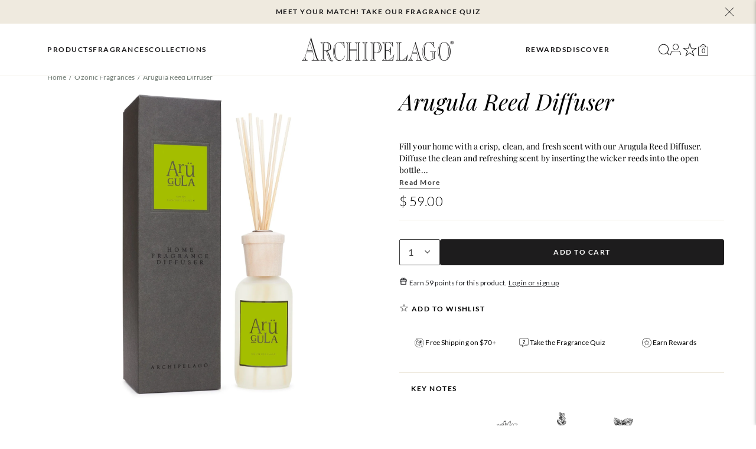

--- FILE ---
content_type: text/html; charset=utf-8
request_url: https://shoparchipelago.com/collections/fragrance-ozonic/products/arugula-8-oz-diffuser
body_size: 57622
content:

<!doctype html>
<html class="no-js supports-no-cookies html-template-product" lang="en">
    <head>
        
        <meta charset="utf-8">
<meta http-equiv="X-UA-Compatible" content="IE=edge">
<meta name="viewport" content="width=device-width, initial-scale=1.0, height=device-height, minimum-scale=1.0, user-scalable=0">
<meta name="theme-color" content="">

<link rel="canonical" href="https://shoparchipelago.com/products/arugula-8-oz-diffuser">

    
        <meta name="robots" content="index,follow">
    

    
        <link rel="shortcut icon" href="//shoparchipelago.com/cdn/shop/files/FavIcon_2_32x32.png?v=1747473904" type="image/png">
    

    
    <title>
        Arugula Reed Diffuser | Archipelago Botanicals
        
        
        
    </title>

    
        <meta name="description" content="Our Arugula diffuser is blended with Green Vetiver, Arugula Root, Pressed Cyclamen Leaves, and Lavender. Arugula is one of our most popular fragrances!">
    

    

<meta property="og:site_name" content="Archipelago">
<meta property="og:url" content="https://shoparchipelago.com/products/arugula-8-oz-diffuser">
<meta property="og:title" content="Arugula Reed Diffuser">
<meta property="og:type" content="product">
<meta property="og:description" content="Our Arugula diffuser is blended with Green Vetiver, Arugula Root, Pressed Cyclamen Leaves, and Lavender. Arugula is one of our most popular fragrances!"><meta property="og:price:amount" content="59.00">
  <meta property="og:price:currency" content="USD"><meta property="og:image" content="https://shoparchipelago.com/cdn/shop/files/arugula-reed-diffuser-1069584375_1024x1024.jpg?v=1760561450">
<meta name="description" content="Our Arugula diffuser is blended with Green Vetiver, Arugula Root, Pressed Cyclamen Leaves, and Lavender. Arugula is one of our most popular fragrances!">
<meta name="twitter:site" content="@shoparchipelago">
<meta name="twitter:card" content="summary_large_image">
<meta name="twitter:title" content="Arugula Reed Diffuser">
<meta name="twitter:description" content="Our Arugula diffuser is blended with Green Vetiver, Arugula Root, Pressed Cyclamen Leaves, and Lavender. Arugula is one of our most popular fragrances!">


<script>
    (function () {
        var root = document.documentElement;

        try {
            var vv = window.visualViewport;

            root.style.setProperty('--vh', (vv.height / 100) + 'px');
            root.style.setProperty('--vw', (vv.width / 100) + 'px');
            vv.addEventListener('resize', () => {
                root.style.setProperty('--vh', (vv.height / 100) + 'px');
                root.style.setProperty('--vw', (vv.width / 100) + 'px');
            });
        } catch (_) {
            // VisualViewport not supported, use `document.documentElement.clientHeight` instead
            root.style.setProperty('--vh', (root.clientHeight / 100) + 'px');
            root.style.setProperty('--vw', (root.clientWidth / 100) + 'px');
            window.addEventListener('resize', () => {
                root.style.setProperty('--vh', (root.clientHeight / 100) + 'px');
                root.style.setProperty('--vw', (root.clientWidth / 100) + 'px');
            });
        }
    })();
</script>

<script>
    window.dataLayer = window.dataLayer || [];
    function gtag(){dataLayer.push(arguments);}
</script>



<link rel="stylesheet" href="//shoparchipelago.com/cdn/shop/t/513/assets/theme.css?v=23458533486732041981767047578" data-href="assets/theme.css" ><link rel="stylesheet" href="//shoparchipelago.com/cdn/shop/t/513/assets/theme.4b3fb773ec1a209478c5.css?v=1484708307638888431767047578" data-href="assets/theme.4b3fb773ec1a209478c5.css" >

        
        <script>window.performance && window.performance.mark && window.performance.mark('shopify.content_for_header.start');</script><meta name="google-site-verification" content="ZESnvFmVh6PM4b8eX8bWH0E6mZXI8Lf4K15iXY8tm9E">
<meta name="google-site-verification" content="jA7xacEhD-kEAR9cMl7IyvKt38oEJFp_wsA6lefw9lo">
<meta id="shopify-digital-wallet" name="shopify-digital-wallet" content="/8858908/digital_wallets/dialog">
<meta name="shopify-checkout-api-token" content="b32c78a0c49710869129e8e2a6db3f97">
<link rel="alternate" type="application/json+oembed" href="https://shoparchipelago.com/products/arugula-8-oz-diffuser.oembed">
<script async="async" src="/checkouts/internal/preloads.js?locale=en-US"></script>
<link rel="preconnect" href="https://shop.app" crossorigin="anonymous">
<script async="async" src="https://shop.app/checkouts/internal/preloads.js?locale=en-US&shop_id=8858908" crossorigin="anonymous"></script>
<script id="apple-pay-shop-capabilities" type="application/json">{"shopId":8858908,"countryCode":"US","currencyCode":"USD","merchantCapabilities":["supports3DS"],"merchantId":"gid:\/\/shopify\/Shop\/8858908","merchantName":"Archipelago","requiredBillingContactFields":["postalAddress","email"],"requiredShippingContactFields":["postalAddress","email"],"shippingType":"shipping","supportedNetworks":["visa","masterCard","amex","discover","elo","jcb"],"total":{"type":"pending","label":"Archipelago","amount":"1.00"},"shopifyPaymentsEnabled":true,"supportsSubscriptions":true}</script>
<script id="shopify-features" type="application/json">{"accessToken":"b32c78a0c49710869129e8e2a6db3f97","betas":["rich-media-storefront-analytics"],"domain":"shoparchipelago.com","predictiveSearch":true,"shopId":8858908,"locale":"en"}</script>
<script>var Shopify = Shopify || {};
Shopify.shop = "archipelago-2.myshopify.com";
Shopify.locale = "en";
Shopify.currency = {"active":"USD","rate":"1.0"};
Shopify.country = "US";
Shopify.theme = {"name":"Post Holiday | [1r Live] ","id":128870252602,"schema_name":"X","schema_version":"2.1.0","theme_store_id":459,"role":"main"};
Shopify.theme.handle = "null";
Shopify.theme.style = {"id":null,"handle":null};
Shopify.cdnHost = "shoparchipelago.com/cdn";
Shopify.routes = Shopify.routes || {};
Shopify.routes.root = "/";</script>
<script type="module">!function(o){(o.Shopify=o.Shopify||{}).modules=!0}(window);</script>
<script>!function(o){function n(){var o=[];function n(){o.push(Array.prototype.slice.apply(arguments))}return n.q=o,n}var t=o.Shopify=o.Shopify||{};t.loadFeatures=n(),t.autoloadFeatures=n()}(window);</script>
<script>
  window.ShopifyPay = window.ShopifyPay || {};
  window.ShopifyPay.apiHost = "shop.app\/pay";
  window.ShopifyPay.redirectState = null;
</script>
<script id="shop-js-analytics" type="application/json">{"pageType":"product"}</script>
<script defer="defer" async type="module" src="//shoparchipelago.com/cdn/shopifycloud/shop-js/modules/v2/client.init-shop-cart-sync_C5BV16lS.en.esm.js"></script>
<script defer="defer" async type="module" src="//shoparchipelago.com/cdn/shopifycloud/shop-js/modules/v2/chunk.common_CygWptCX.esm.js"></script>
<script type="module">
  await import("//shoparchipelago.com/cdn/shopifycloud/shop-js/modules/v2/client.init-shop-cart-sync_C5BV16lS.en.esm.js");
await import("//shoparchipelago.com/cdn/shopifycloud/shop-js/modules/v2/chunk.common_CygWptCX.esm.js");

  window.Shopify.SignInWithShop?.initShopCartSync?.({"fedCMEnabled":true,"windoidEnabled":true});

</script>
<script>
  window.Shopify = window.Shopify || {};
  if (!window.Shopify.featureAssets) window.Shopify.featureAssets = {};
  window.Shopify.featureAssets['shop-js'] = {"shop-cart-sync":["modules/v2/client.shop-cart-sync_ZFArdW7E.en.esm.js","modules/v2/chunk.common_CygWptCX.esm.js"],"init-fed-cm":["modules/v2/client.init-fed-cm_CmiC4vf6.en.esm.js","modules/v2/chunk.common_CygWptCX.esm.js"],"shop-button":["modules/v2/client.shop-button_tlx5R9nI.en.esm.js","modules/v2/chunk.common_CygWptCX.esm.js"],"shop-cash-offers":["modules/v2/client.shop-cash-offers_DOA2yAJr.en.esm.js","modules/v2/chunk.common_CygWptCX.esm.js","modules/v2/chunk.modal_D71HUcav.esm.js"],"init-windoid":["modules/v2/client.init-windoid_sURxWdc1.en.esm.js","modules/v2/chunk.common_CygWptCX.esm.js"],"shop-toast-manager":["modules/v2/client.shop-toast-manager_ClPi3nE9.en.esm.js","modules/v2/chunk.common_CygWptCX.esm.js"],"init-shop-email-lookup-coordinator":["modules/v2/client.init-shop-email-lookup-coordinator_B8hsDcYM.en.esm.js","modules/v2/chunk.common_CygWptCX.esm.js"],"init-shop-cart-sync":["modules/v2/client.init-shop-cart-sync_C5BV16lS.en.esm.js","modules/v2/chunk.common_CygWptCX.esm.js"],"avatar":["modules/v2/client.avatar_BTnouDA3.en.esm.js"],"pay-button":["modules/v2/client.pay-button_FdsNuTd3.en.esm.js","modules/v2/chunk.common_CygWptCX.esm.js"],"init-customer-accounts":["modules/v2/client.init-customer-accounts_DxDtT_ad.en.esm.js","modules/v2/client.shop-login-button_C5VAVYt1.en.esm.js","modules/v2/chunk.common_CygWptCX.esm.js","modules/v2/chunk.modal_D71HUcav.esm.js"],"init-shop-for-new-customer-accounts":["modules/v2/client.init-shop-for-new-customer-accounts_ChsxoAhi.en.esm.js","modules/v2/client.shop-login-button_C5VAVYt1.en.esm.js","modules/v2/chunk.common_CygWptCX.esm.js","modules/v2/chunk.modal_D71HUcav.esm.js"],"shop-login-button":["modules/v2/client.shop-login-button_C5VAVYt1.en.esm.js","modules/v2/chunk.common_CygWptCX.esm.js","modules/v2/chunk.modal_D71HUcav.esm.js"],"init-customer-accounts-sign-up":["modules/v2/client.init-customer-accounts-sign-up_CPSyQ0Tj.en.esm.js","modules/v2/client.shop-login-button_C5VAVYt1.en.esm.js","modules/v2/chunk.common_CygWptCX.esm.js","modules/v2/chunk.modal_D71HUcav.esm.js"],"shop-follow-button":["modules/v2/client.shop-follow-button_Cva4Ekp9.en.esm.js","modules/v2/chunk.common_CygWptCX.esm.js","modules/v2/chunk.modal_D71HUcav.esm.js"],"checkout-modal":["modules/v2/client.checkout-modal_BPM8l0SH.en.esm.js","modules/v2/chunk.common_CygWptCX.esm.js","modules/v2/chunk.modal_D71HUcav.esm.js"],"lead-capture":["modules/v2/client.lead-capture_Bi8yE_yS.en.esm.js","modules/v2/chunk.common_CygWptCX.esm.js","modules/v2/chunk.modal_D71HUcav.esm.js"],"shop-login":["modules/v2/client.shop-login_D6lNrXab.en.esm.js","modules/v2/chunk.common_CygWptCX.esm.js","modules/v2/chunk.modal_D71HUcav.esm.js"],"payment-terms":["modules/v2/client.payment-terms_CZxnsJam.en.esm.js","modules/v2/chunk.common_CygWptCX.esm.js","modules/v2/chunk.modal_D71HUcav.esm.js"]};
</script>
<script>(function() {
  var isLoaded = false;
  function asyncLoad() {
    if (isLoaded) return;
    isLoaded = true;
    var urls = ["https:\/\/cdn-loyalty.yotpo.com\/loader\/uJ0M7y85ewyBtbTMn2O0Pw.js?shop=archipelago-2.myshopify.com","https:\/\/d1hcrjcdtouu7e.cloudfront.net\/js\/gdpr_cookie_consent.min.js?shop=archipelago-2.myshopify.com","https:\/\/load.csell.co\/assets\/js\/cross-sell.js?shop=archipelago-2.myshopify.com","https:\/\/load.csell.co\/assets\/v2\/js\/core\/xsell.js?shop=archipelago-2.myshopify.com","\/\/www.powr.io\/powr.js?powr-token=archipelago-2.myshopify.com\u0026external-type=shopify\u0026shop=archipelago-2.myshopify.com","https:\/\/cdn.nfcube.com\/instafeed-9f97f1a744e4db066e460aabde8dc625.js?shop=archipelago-2.myshopify.com","\/\/searchanise-ef84.kxcdn.com\/widgets\/shopify\/init.js?a=6M9B4S7V0m\u0026shop=archipelago-2.myshopify.com","https:\/\/cdn.richpanel.com\/js\/richpanel_shopify_script.js?appClientId=designworkscollective17712\u0026tenantId=designworkscollective177\u0026shop=archipelago-2.myshopify.com\u0026shop=archipelago-2.myshopify.com","https:\/\/cdn.rebuyengine.com\/onsite\/js\/rebuy.js?shop=archipelago-2.myshopify.com","https:\/\/app.octaneai.com\/2khs7u65cajtcfy8\/shopify.js?x=ObLVd1ca6br2j6zm\u0026shop=archipelago-2.myshopify.com","https:\/\/dr4qe3ddw9y32.cloudfront.net\/awin-shopify-integration-code.js?aid=119999\u0026v=shopifyApp_5.2.3\u0026ts=1759249051983\u0026shop=archipelago-2.myshopify.com"];
    for (var i = 0; i < urls.length; i++) {
      var s = document.createElement('script');
      s.type = 'text/javascript';
      s.async = true;
      s.src = urls[i];
      var x = document.getElementsByTagName('script')[0];
      x.parentNode.insertBefore(s, x);
    }
  };
  if(window.attachEvent) {
    window.attachEvent('onload', asyncLoad);
  } else {
    window.addEventListener('load', asyncLoad, false);
  }
})();</script>
<script id="__st">var __st={"a":8858908,"offset":-21600,"reqid":"80a83adb-1143-4030-81f4-38702a426fea-1768766021","pageurl":"shoparchipelago.com\/collections\/fragrance-ozonic\/products\/arugula-8-oz-diffuser","u":"efc15d7e5f9f","p":"product","rtyp":"product","rid":2796265027};</script>
<script>window.ShopifyPaypalV4VisibilityTracking = true;</script>
<script id="captcha-bootstrap">!function(){'use strict';const t='contact',e='account',n='new_comment',o=[[t,t],['blogs',n],['comments',n],[t,'customer']],c=[[e,'customer_login'],[e,'guest_login'],[e,'recover_customer_password'],[e,'create_customer']],r=t=>t.map((([t,e])=>`form[action*='/${t}']:not([data-nocaptcha='true']) input[name='form_type'][value='${e}']`)).join(','),a=t=>()=>t?[...document.querySelectorAll(t)].map((t=>t.form)):[];function s(){const t=[...o],e=r(t);return a(e)}const i='password',u='form_key',d=['recaptcha-v3-token','g-recaptcha-response','h-captcha-response',i],f=()=>{try{return window.sessionStorage}catch{return}},m='__shopify_v',_=t=>t.elements[u];function p(t,e,n=!1){try{const o=window.sessionStorage,c=JSON.parse(o.getItem(e)),{data:r}=function(t){const{data:e,action:n}=t;return t[m]||n?{data:e,action:n}:{data:t,action:n}}(c);for(const[e,n]of Object.entries(r))t.elements[e]&&(t.elements[e].value=n);n&&o.removeItem(e)}catch(o){console.error('form repopulation failed',{error:o})}}const l='form_type',E='cptcha';function T(t){t.dataset[E]=!0}const w=window,h=w.document,L='Shopify',v='ce_forms',y='captcha';let A=!1;((t,e)=>{const n=(g='f06e6c50-85a8-45c8-87d0-21a2b65856fe',I='https://cdn.shopify.com/shopifycloud/storefront-forms-hcaptcha/ce_storefront_forms_captcha_hcaptcha.v1.5.2.iife.js',D={infoText:'Protected by hCaptcha',privacyText:'Privacy',termsText:'Terms'},(t,e,n)=>{const o=w[L][v],c=o.bindForm;if(c)return c(t,g,e,D).then(n);var r;o.q.push([[t,g,e,D],n]),r=I,A||(h.body.append(Object.assign(h.createElement('script'),{id:'captcha-provider',async:!0,src:r})),A=!0)});var g,I,D;w[L]=w[L]||{},w[L][v]=w[L][v]||{},w[L][v].q=[],w[L][y]=w[L][y]||{},w[L][y].protect=function(t,e){n(t,void 0,e),T(t)},Object.freeze(w[L][y]),function(t,e,n,w,h,L){const[v,y,A,g]=function(t,e,n){const i=e?o:[],u=t?c:[],d=[...i,...u],f=r(d),m=r(i),_=r(d.filter((([t,e])=>n.includes(e))));return[a(f),a(m),a(_),s()]}(w,h,L),I=t=>{const e=t.target;return e instanceof HTMLFormElement?e:e&&e.form},D=t=>v().includes(t);t.addEventListener('submit',(t=>{const e=I(t);if(!e)return;const n=D(e)&&!e.dataset.hcaptchaBound&&!e.dataset.recaptchaBound,o=_(e),c=g().includes(e)&&(!o||!o.value);(n||c)&&t.preventDefault(),c&&!n&&(function(t){try{if(!f())return;!function(t){const e=f();if(!e)return;const n=_(t);if(!n)return;const o=n.value;o&&e.removeItem(o)}(t);const e=Array.from(Array(32),(()=>Math.random().toString(36)[2])).join('');!function(t,e){_(t)||t.append(Object.assign(document.createElement('input'),{type:'hidden',name:u})),t.elements[u].value=e}(t,e),function(t,e){const n=f();if(!n)return;const o=[...t.querySelectorAll(`input[type='${i}']`)].map((({name:t})=>t)),c=[...d,...o],r={};for(const[a,s]of new FormData(t).entries())c.includes(a)||(r[a]=s);n.setItem(e,JSON.stringify({[m]:1,action:t.action,data:r}))}(t,e)}catch(e){console.error('failed to persist form',e)}}(e),e.submit())}));const S=(t,e)=>{t&&!t.dataset[E]&&(n(t,e.some((e=>e===t))),T(t))};for(const o of['focusin','change'])t.addEventListener(o,(t=>{const e=I(t);D(e)&&S(e,y())}));const B=e.get('form_key'),M=e.get(l),P=B&&M;t.addEventListener('DOMContentLoaded',(()=>{const t=y();if(P)for(const e of t)e.elements[l].value===M&&p(e,B);[...new Set([...A(),...v().filter((t=>'true'===t.dataset.shopifyCaptcha))])].forEach((e=>S(e,t)))}))}(h,new URLSearchParams(w.location.search),n,t,e,['guest_login'])})(!0,!0)}();</script>
<script integrity="sha256-4kQ18oKyAcykRKYeNunJcIwy7WH5gtpwJnB7kiuLZ1E=" data-source-attribution="shopify.loadfeatures" defer="defer" src="//shoparchipelago.com/cdn/shopifycloud/storefront/assets/storefront/load_feature-a0a9edcb.js" crossorigin="anonymous"></script>
<script crossorigin="anonymous" defer="defer" src="//shoparchipelago.com/cdn/shopifycloud/storefront/assets/shopify_pay/storefront-65b4c6d7.js?v=20250812"></script>
<script data-source-attribution="shopify.dynamic_checkout.dynamic.init">var Shopify=Shopify||{};Shopify.PaymentButton=Shopify.PaymentButton||{isStorefrontPortableWallets:!0,init:function(){window.Shopify.PaymentButton.init=function(){};var t=document.createElement("script");t.src="https://shoparchipelago.com/cdn/shopifycloud/portable-wallets/latest/portable-wallets.en.js",t.type="module",document.head.appendChild(t)}};
</script>
<script data-source-attribution="shopify.dynamic_checkout.buyer_consent">
  function portableWalletsHideBuyerConsent(e){var t=document.getElementById("shopify-buyer-consent"),n=document.getElementById("shopify-subscription-policy-button");t&&n&&(t.classList.add("hidden"),t.setAttribute("aria-hidden","true"),n.removeEventListener("click",e))}function portableWalletsShowBuyerConsent(e){var t=document.getElementById("shopify-buyer-consent"),n=document.getElementById("shopify-subscription-policy-button");t&&n&&(t.classList.remove("hidden"),t.removeAttribute("aria-hidden"),n.addEventListener("click",e))}window.Shopify?.PaymentButton&&(window.Shopify.PaymentButton.hideBuyerConsent=portableWalletsHideBuyerConsent,window.Shopify.PaymentButton.showBuyerConsent=portableWalletsShowBuyerConsent);
</script>
<script data-source-attribution="shopify.dynamic_checkout.cart.bootstrap">document.addEventListener("DOMContentLoaded",(function(){function t(){return document.querySelector("shopify-accelerated-checkout-cart, shopify-accelerated-checkout")}if(t())Shopify.PaymentButton.init();else{new MutationObserver((function(e,n){t()&&(Shopify.PaymentButton.init(),n.disconnect())})).observe(document.body,{childList:!0,subtree:!0})}}));
</script>
<link id="shopify-accelerated-checkout-styles" rel="stylesheet" media="screen" href="https://shoparchipelago.com/cdn/shopifycloud/portable-wallets/latest/accelerated-checkout-backwards-compat.css" crossorigin="anonymous">
<style id="shopify-accelerated-checkout-cart">
        #shopify-buyer-consent {
  margin-top: 1em;
  display: inline-block;
  width: 100%;
}

#shopify-buyer-consent.hidden {
  display: none;
}

#shopify-subscription-policy-button {
  background: none;
  border: none;
  padding: 0;
  text-decoration: underline;
  font-size: inherit;
  cursor: pointer;
}

#shopify-subscription-policy-button::before {
  box-shadow: none;
}

      </style>

<script>window.performance && window.performance.mark && window.performance.mark('shopify.content_for_header.end');</script>

        
<!-- Google Tag Manager -->
<script>(function(w,d,s,l,i){w[l]=w[l]||[];w[l].push({'gtm.start':
new Date().getTime(),event:'gtm.js'});var f=d.getElementsByTagName(s)[0],
j=d.createElement(s),dl=l!='dataLayer'?'&l='+l:'';j.async=true;j.src=
'https://www.googletagmanager.com/gtm.js?id='+i+dl;f.parentNode.insertBefore(j,f);
})(window,document,'script','dataLayer','GTM-KWFLMLB');</script>
<!-- End Google Tag Manager -->

<!-- Global site tag (gtag.js) - Google Analytics and Ads conversions -->
<script async="" src="https://www.googletagmanager.com/gtag/js?id=G-CL3DX04FG3"></script>
<script>
  window.dataLayer = window.dataLayer || [];
  function gtag(){dataLayer.push(arguments);}
  gtag('js', new Date());

  gtag('config', 'G-CL3DX04FG3');
gtag('config', 'AW-1001245213', { ' allow_enhanced_conversions':true });
</script>

<!-- Hotjar Tracking Code for https://www.shoparchipelago.com -->
<script>
    (function(h,o,t,j,a,r){
        h.hj=h.hj||function(){(h.hj.q=h.hj.q||[]).push(arguments)};
        h._hjSettings={hjid:3470948,hjsv:6};
        a=o.getElementsByTagName('head')[0];
        r=o.createElement('script');r.async=1;
        r.src=t+h._hjSettings.hjid+j+h._hjSettings.hjsv;
        a.appendChild(r);
    })(window,document,'https://static.hotjar.com/c/hotjar-','.js?sv=');
</script>

<script type="text/javascript">
    (function(c,l,a,r,i,t,y){
        c[a]=c[a]||function(){(c[a].q=c[a].q||[]).push(arguments)};
        t=l.createElement(r);t.async=1;t.src="https://www.clarity.ms/tag/"+i;
        y=l.getElementsByTagName(r)[0];y.parentNode.insertBefore(t,y);
    })(window, document, "clarity", "script", "rnzo2kce62");
</script>
<!-- BEGIN app block: shopify://apps/seowill-seoant-ai-seo/blocks/seoant-core/8e57283b-dcb0-4f7b-a947-fb5c57a0d59d -->
<!--SEOAnt Core By SEOAnt Teams, v0.1.6 START -->







    <!-- BEGIN app snippet: Product-JSON-LD --><script type="application/ld+json">
    [
        {}
        ,
        {
            "@context": "https://schema.org",
            "@type": "BreadcrumbList",
            "itemListElement": [
                {
                    "@type": "ListItem",
                    "position": 1,
                    "item": {
                        "@type": "Website",
                        "@id": "https://shoparchipelago.com",
                        "name": "Archipelago home"
                    }
                },
                {
                    "@type": "ListItem",
                    "position": 2,
                    "item": {
                        "@type": "WebPage",
                        "@id": "https://shoparchipelago.com/products/arugula-8-oz-diffuser",
                        "name": "Arugula Reed Diffuser"
                    }
                }
            ]
        }
        ]
</script>

<!-- END app snippet -->


<!-- SON-LD generated By SEOAnt END -->



<!-- Start : SEOAnt BrokenLink Redirect --><script type="text/javascript">
    !function(t){var e={};function r(n){if(e[n])return e[n].exports;var o=e[n]={i:n,l:!1,exports:{}};return t[n].call(o.exports,o,o.exports,r),o.l=!0,o.exports}r.m=t,r.c=e,r.d=function(t,e,n){r.o(t,e)||Object.defineProperty(t,e,{enumerable:!0,get:n})},r.r=function(t){"undefined"!==typeof Symbol&&Symbol.toStringTag&&Object.defineProperty(t,Symbol.toStringTag,{value:"Module"}),Object.defineProperty(t,"__esModule",{value:!0})},r.t=function(t,e){if(1&e&&(t=r(t)),8&e)return t;if(4&e&&"object"===typeof t&&t&&t.__esModule)return t;var n=Object.create(null);if(r.r(n),Object.defineProperty(n,"default",{enumerable:!0,value:t}),2&e&&"string"!=typeof t)for(var o in t)r.d(n,o,function(e){return t[e]}.bind(null,o));return n},r.n=function(t){var e=t&&t.__esModule?function(){return t.default}:function(){return t};return r.d(e,"a",e),e},r.o=function(t,e){return Object.prototype.hasOwnProperty.call(t,e)},r.p="",r(r.s=11)}([function(t,e,r){"use strict";var n=r(2),o=Object.prototype.toString;function i(t){return"[object Array]"===o.call(t)}function a(t){return"undefined"===typeof t}function u(t){return null!==t&&"object"===typeof t}function s(t){return"[object Function]"===o.call(t)}function c(t,e){if(null!==t&&"undefined"!==typeof t)if("object"!==typeof t&&(t=[t]),i(t))for(var r=0,n=t.length;r<n;r++)e.call(null,t[r],r,t);else for(var o in t)Object.prototype.hasOwnProperty.call(t,o)&&e.call(null,t[o],o,t)}t.exports={isArray:i,isArrayBuffer:function(t){return"[object ArrayBuffer]"===o.call(t)},isBuffer:function(t){return null!==t&&!a(t)&&null!==t.constructor&&!a(t.constructor)&&"function"===typeof t.constructor.isBuffer&&t.constructor.isBuffer(t)},isFormData:function(t){return"undefined"!==typeof FormData&&t instanceof FormData},isArrayBufferView:function(t){return"undefined"!==typeof ArrayBuffer&&ArrayBuffer.isView?ArrayBuffer.isView(t):t&&t.buffer&&t.buffer instanceof ArrayBuffer},isString:function(t){return"string"===typeof t},isNumber:function(t){return"number"===typeof t},isObject:u,isUndefined:a,isDate:function(t){return"[object Date]"===o.call(t)},isFile:function(t){return"[object File]"===o.call(t)},isBlob:function(t){return"[object Blob]"===o.call(t)},isFunction:s,isStream:function(t){return u(t)&&s(t.pipe)},isURLSearchParams:function(t){return"undefined"!==typeof URLSearchParams&&t instanceof URLSearchParams},isStandardBrowserEnv:function(){return("undefined"===typeof navigator||"ReactNative"!==navigator.product&&"NativeScript"!==navigator.product&&"NS"!==navigator.product)&&("undefined"!==typeof window&&"undefined"!==typeof document)},forEach:c,merge:function t(){var e={};function r(r,n){"object"===typeof e[n]&&"object"===typeof r?e[n]=t(e[n],r):e[n]=r}for(var n=0,o=arguments.length;n<o;n++)c(arguments[n],r);return e},deepMerge:function t(){var e={};function r(r,n){"object"===typeof e[n]&&"object"===typeof r?e[n]=t(e[n],r):e[n]="object"===typeof r?t({},r):r}for(var n=0,o=arguments.length;n<o;n++)c(arguments[n],r);return e},extend:function(t,e,r){return c(e,(function(e,o){t[o]=r&&"function"===typeof e?n(e,r):e})),t},trim:function(t){return t.replace(/^\s*/,"").replace(/\s*$/,"")}}},function(t,e,r){t.exports=r(12)},function(t,e,r){"use strict";t.exports=function(t,e){return function(){for(var r=new Array(arguments.length),n=0;n<r.length;n++)r[n]=arguments[n];return t.apply(e,r)}}},function(t,e,r){"use strict";var n=r(0);function o(t){return encodeURIComponent(t).replace(/%40/gi,"@").replace(/%3A/gi,":").replace(/%24/g,"$").replace(/%2C/gi,",").replace(/%20/g,"+").replace(/%5B/gi,"[").replace(/%5D/gi,"]")}t.exports=function(t,e,r){if(!e)return t;var i;if(r)i=r(e);else if(n.isURLSearchParams(e))i=e.toString();else{var a=[];n.forEach(e,(function(t,e){null!==t&&"undefined"!==typeof t&&(n.isArray(t)?e+="[]":t=[t],n.forEach(t,(function(t){n.isDate(t)?t=t.toISOString():n.isObject(t)&&(t=JSON.stringify(t)),a.push(o(e)+"="+o(t))})))})),i=a.join("&")}if(i){var u=t.indexOf("#");-1!==u&&(t=t.slice(0,u)),t+=(-1===t.indexOf("?")?"?":"&")+i}return t}},function(t,e,r){"use strict";t.exports=function(t){return!(!t||!t.__CANCEL__)}},function(t,e,r){"use strict";(function(e){var n=r(0),o=r(19),i={"Content-Type":"application/x-www-form-urlencoded"};function a(t,e){!n.isUndefined(t)&&n.isUndefined(t["Content-Type"])&&(t["Content-Type"]=e)}var u={adapter:function(){var t;return("undefined"!==typeof XMLHttpRequest||"undefined"!==typeof e&&"[object process]"===Object.prototype.toString.call(e))&&(t=r(6)),t}(),transformRequest:[function(t,e){return o(e,"Accept"),o(e,"Content-Type"),n.isFormData(t)||n.isArrayBuffer(t)||n.isBuffer(t)||n.isStream(t)||n.isFile(t)||n.isBlob(t)?t:n.isArrayBufferView(t)?t.buffer:n.isURLSearchParams(t)?(a(e,"application/x-www-form-urlencoded;charset=utf-8"),t.toString()):n.isObject(t)?(a(e,"application/json;charset=utf-8"),JSON.stringify(t)):t}],transformResponse:[function(t){if("string"===typeof t)try{t=JSON.parse(t)}catch(e){}return t}],timeout:0,xsrfCookieName:"XSRF-TOKEN",xsrfHeaderName:"X-XSRF-TOKEN",maxContentLength:-1,validateStatus:function(t){return t>=200&&t<300},headers:{common:{Accept:"application/json, text/plain, */*"}}};n.forEach(["delete","get","head"],(function(t){u.headers[t]={}})),n.forEach(["post","put","patch"],(function(t){u.headers[t]=n.merge(i)})),t.exports=u}).call(this,r(18))},function(t,e,r){"use strict";var n=r(0),o=r(20),i=r(3),a=r(22),u=r(25),s=r(26),c=r(7);t.exports=function(t){return new Promise((function(e,f){var l=t.data,p=t.headers;n.isFormData(l)&&delete p["Content-Type"];var h=new XMLHttpRequest;if(t.auth){var d=t.auth.username||"",m=t.auth.password||"";p.Authorization="Basic "+btoa(d+":"+m)}var y=a(t.baseURL,t.url);if(h.open(t.method.toUpperCase(),i(y,t.params,t.paramsSerializer),!0),h.timeout=t.timeout,h.onreadystatechange=function(){if(h&&4===h.readyState&&(0!==h.status||h.responseURL&&0===h.responseURL.indexOf("file:"))){var r="getAllResponseHeaders"in h?u(h.getAllResponseHeaders()):null,n={data:t.responseType&&"text"!==t.responseType?h.response:h.responseText,status:h.status,statusText:h.statusText,headers:r,config:t,request:h};o(e,f,n),h=null}},h.onabort=function(){h&&(f(c("Request aborted",t,"ECONNABORTED",h)),h=null)},h.onerror=function(){f(c("Network Error",t,null,h)),h=null},h.ontimeout=function(){var e="timeout of "+t.timeout+"ms exceeded";t.timeoutErrorMessage&&(e=t.timeoutErrorMessage),f(c(e,t,"ECONNABORTED",h)),h=null},n.isStandardBrowserEnv()){var v=r(27),g=(t.withCredentials||s(y))&&t.xsrfCookieName?v.read(t.xsrfCookieName):void 0;g&&(p[t.xsrfHeaderName]=g)}if("setRequestHeader"in h&&n.forEach(p,(function(t,e){"undefined"===typeof l&&"content-type"===e.toLowerCase()?delete p[e]:h.setRequestHeader(e,t)})),n.isUndefined(t.withCredentials)||(h.withCredentials=!!t.withCredentials),t.responseType)try{h.responseType=t.responseType}catch(w){if("json"!==t.responseType)throw w}"function"===typeof t.onDownloadProgress&&h.addEventListener("progress",t.onDownloadProgress),"function"===typeof t.onUploadProgress&&h.upload&&h.upload.addEventListener("progress",t.onUploadProgress),t.cancelToken&&t.cancelToken.promise.then((function(t){h&&(h.abort(),f(t),h=null)})),void 0===l&&(l=null),h.send(l)}))}},function(t,e,r){"use strict";var n=r(21);t.exports=function(t,e,r,o,i){var a=new Error(t);return n(a,e,r,o,i)}},function(t,e,r){"use strict";var n=r(0);t.exports=function(t,e){e=e||{};var r={},o=["url","method","params","data"],i=["headers","auth","proxy"],a=["baseURL","url","transformRequest","transformResponse","paramsSerializer","timeout","withCredentials","adapter","responseType","xsrfCookieName","xsrfHeaderName","onUploadProgress","onDownloadProgress","maxContentLength","validateStatus","maxRedirects","httpAgent","httpsAgent","cancelToken","socketPath"];n.forEach(o,(function(t){"undefined"!==typeof e[t]&&(r[t]=e[t])})),n.forEach(i,(function(o){n.isObject(e[o])?r[o]=n.deepMerge(t[o],e[o]):"undefined"!==typeof e[o]?r[o]=e[o]:n.isObject(t[o])?r[o]=n.deepMerge(t[o]):"undefined"!==typeof t[o]&&(r[o]=t[o])})),n.forEach(a,(function(n){"undefined"!==typeof e[n]?r[n]=e[n]:"undefined"!==typeof t[n]&&(r[n]=t[n])}));var u=o.concat(i).concat(a),s=Object.keys(e).filter((function(t){return-1===u.indexOf(t)}));return n.forEach(s,(function(n){"undefined"!==typeof e[n]?r[n]=e[n]:"undefined"!==typeof t[n]&&(r[n]=t[n])})),r}},function(t,e,r){"use strict";function n(t){this.message=t}n.prototype.toString=function(){return"Cancel"+(this.message?": "+this.message:"")},n.prototype.__CANCEL__=!0,t.exports=n},function(t,e,r){t.exports=r(13)},function(t,e,r){t.exports=r(30)},function(t,e,r){var n=function(t){"use strict";var e=Object.prototype,r=e.hasOwnProperty,n="function"===typeof Symbol?Symbol:{},o=n.iterator||"@@iterator",i=n.asyncIterator||"@@asyncIterator",a=n.toStringTag||"@@toStringTag";function u(t,e,r){return Object.defineProperty(t,e,{value:r,enumerable:!0,configurable:!0,writable:!0}),t[e]}try{u({},"")}catch(S){u=function(t,e,r){return t[e]=r}}function s(t,e,r,n){var o=e&&e.prototype instanceof l?e:l,i=Object.create(o.prototype),a=new L(n||[]);return i._invoke=function(t,e,r){var n="suspendedStart";return function(o,i){if("executing"===n)throw new Error("Generator is already running");if("completed"===n){if("throw"===o)throw i;return j()}for(r.method=o,r.arg=i;;){var a=r.delegate;if(a){var u=x(a,r);if(u){if(u===f)continue;return u}}if("next"===r.method)r.sent=r._sent=r.arg;else if("throw"===r.method){if("suspendedStart"===n)throw n="completed",r.arg;r.dispatchException(r.arg)}else"return"===r.method&&r.abrupt("return",r.arg);n="executing";var s=c(t,e,r);if("normal"===s.type){if(n=r.done?"completed":"suspendedYield",s.arg===f)continue;return{value:s.arg,done:r.done}}"throw"===s.type&&(n="completed",r.method="throw",r.arg=s.arg)}}}(t,r,a),i}function c(t,e,r){try{return{type:"normal",arg:t.call(e,r)}}catch(S){return{type:"throw",arg:S}}}t.wrap=s;var f={};function l(){}function p(){}function h(){}var d={};d[o]=function(){return this};var m=Object.getPrototypeOf,y=m&&m(m(T([])));y&&y!==e&&r.call(y,o)&&(d=y);var v=h.prototype=l.prototype=Object.create(d);function g(t){["next","throw","return"].forEach((function(e){u(t,e,(function(t){return this._invoke(e,t)}))}))}function w(t,e){var n;this._invoke=function(o,i){function a(){return new e((function(n,a){!function n(o,i,a,u){var s=c(t[o],t,i);if("throw"!==s.type){var f=s.arg,l=f.value;return l&&"object"===typeof l&&r.call(l,"__await")?e.resolve(l.__await).then((function(t){n("next",t,a,u)}),(function(t){n("throw",t,a,u)})):e.resolve(l).then((function(t){f.value=t,a(f)}),(function(t){return n("throw",t,a,u)}))}u(s.arg)}(o,i,n,a)}))}return n=n?n.then(a,a):a()}}function x(t,e){var r=t.iterator[e.method];if(void 0===r){if(e.delegate=null,"throw"===e.method){if(t.iterator.return&&(e.method="return",e.arg=void 0,x(t,e),"throw"===e.method))return f;e.method="throw",e.arg=new TypeError("The iterator does not provide a 'throw' method")}return f}var n=c(r,t.iterator,e.arg);if("throw"===n.type)return e.method="throw",e.arg=n.arg,e.delegate=null,f;var o=n.arg;return o?o.done?(e[t.resultName]=o.value,e.next=t.nextLoc,"return"!==e.method&&(e.method="next",e.arg=void 0),e.delegate=null,f):o:(e.method="throw",e.arg=new TypeError("iterator result is not an object"),e.delegate=null,f)}function b(t){var e={tryLoc:t[0]};1 in t&&(e.catchLoc=t[1]),2 in t&&(e.finallyLoc=t[2],e.afterLoc=t[3]),this.tryEntries.push(e)}function E(t){var e=t.completion||{};e.type="normal",delete e.arg,t.completion=e}function L(t){this.tryEntries=[{tryLoc:"root"}],t.forEach(b,this),this.reset(!0)}function T(t){if(t){var e=t[o];if(e)return e.call(t);if("function"===typeof t.next)return t;if(!isNaN(t.length)){var n=-1,i=function e(){for(;++n<t.length;)if(r.call(t,n))return e.value=t[n],e.done=!1,e;return e.value=void 0,e.done=!0,e};return i.next=i}}return{next:j}}function j(){return{value:void 0,done:!0}}return p.prototype=v.constructor=h,h.constructor=p,p.displayName=u(h,a,"GeneratorFunction"),t.isGeneratorFunction=function(t){var e="function"===typeof t&&t.constructor;return!!e&&(e===p||"GeneratorFunction"===(e.displayName||e.name))},t.mark=function(t){return Object.setPrototypeOf?Object.setPrototypeOf(t,h):(t.__proto__=h,u(t,a,"GeneratorFunction")),t.prototype=Object.create(v),t},t.awrap=function(t){return{__await:t}},g(w.prototype),w.prototype[i]=function(){return this},t.AsyncIterator=w,t.async=function(e,r,n,o,i){void 0===i&&(i=Promise);var a=new w(s(e,r,n,o),i);return t.isGeneratorFunction(r)?a:a.next().then((function(t){return t.done?t.value:a.next()}))},g(v),u(v,a,"Generator"),v[o]=function(){return this},v.toString=function(){return"[object Generator]"},t.keys=function(t){var e=[];for(var r in t)e.push(r);return e.reverse(),function r(){for(;e.length;){var n=e.pop();if(n in t)return r.value=n,r.done=!1,r}return r.done=!0,r}},t.values=T,L.prototype={constructor:L,reset:function(t){if(this.prev=0,this.next=0,this.sent=this._sent=void 0,this.done=!1,this.delegate=null,this.method="next",this.arg=void 0,this.tryEntries.forEach(E),!t)for(var e in this)"t"===e.charAt(0)&&r.call(this,e)&&!isNaN(+e.slice(1))&&(this[e]=void 0)},stop:function(){this.done=!0;var t=this.tryEntries[0].completion;if("throw"===t.type)throw t.arg;return this.rval},dispatchException:function(t){if(this.done)throw t;var e=this;function n(r,n){return a.type="throw",a.arg=t,e.next=r,n&&(e.method="next",e.arg=void 0),!!n}for(var o=this.tryEntries.length-1;o>=0;--o){var i=this.tryEntries[o],a=i.completion;if("root"===i.tryLoc)return n("end");if(i.tryLoc<=this.prev){var u=r.call(i,"catchLoc"),s=r.call(i,"finallyLoc");if(u&&s){if(this.prev<i.catchLoc)return n(i.catchLoc,!0);if(this.prev<i.finallyLoc)return n(i.finallyLoc)}else if(u){if(this.prev<i.catchLoc)return n(i.catchLoc,!0)}else{if(!s)throw new Error("try statement without catch or finally");if(this.prev<i.finallyLoc)return n(i.finallyLoc)}}}},abrupt:function(t,e){for(var n=this.tryEntries.length-1;n>=0;--n){var o=this.tryEntries[n];if(o.tryLoc<=this.prev&&r.call(o,"finallyLoc")&&this.prev<o.finallyLoc){var i=o;break}}i&&("break"===t||"continue"===t)&&i.tryLoc<=e&&e<=i.finallyLoc&&(i=null);var a=i?i.completion:{};return a.type=t,a.arg=e,i?(this.method="next",this.next=i.finallyLoc,f):this.complete(a)},complete:function(t,e){if("throw"===t.type)throw t.arg;return"break"===t.type||"continue"===t.type?this.next=t.arg:"return"===t.type?(this.rval=this.arg=t.arg,this.method="return",this.next="end"):"normal"===t.type&&e&&(this.next=e),f},finish:function(t){for(var e=this.tryEntries.length-1;e>=0;--e){var r=this.tryEntries[e];if(r.finallyLoc===t)return this.complete(r.completion,r.afterLoc),E(r),f}},catch:function(t){for(var e=this.tryEntries.length-1;e>=0;--e){var r=this.tryEntries[e];if(r.tryLoc===t){var n=r.completion;if("throw"===n.type){var o=n.arg;E(r)}return o}}throw new Error("illegal catch attempt")},delegateYield:function(t,e,r){return this.delegate={iterator:T(t),resultName:e,nextLoc:r},"next"===this.method&&(this.arg=void 0),f}},t}(t.exports);try{regeneratorRuntime=n}catch(o){Function("r","regeneratorRuntime = r")(n)}},function(t,e,r){"use strict";var n=r(0),o=r(2),i=r(14),a=r(8);function u(t){var e=new i(t),r=o(i.prototype.request,e);return n.extend(r,i.prototype,e),n.extend(r,e),r}var s=u(r(5));s.Axios=i,s.create=function(t){return u(a(s.defaults,t))},s.Cancel=r(9),s.CancelToken=r(28),s.isCancel=r(4),s.all=function(t){return Promise.all(t)},s.spread=r(29),t.exports=s,t.exports.default=s},function(t,e,r){"use strict";var n=r(0),o=r(3),i=r(15),a=r(16),u=r(8);function s(t){this.defaults=t,this.interceptors={request:new i,response:new i}}s.prototype.request=function(t){"string"===typeof t?(t=arguments[1]||{}).url=arguments[0]:t=t||{},(t=u(this.defaults,t)).method?t.method=t.method.toLowerCase():this.defaults.method?t.method=this.defaults.method.toLowerCase():t.method="get";var e=[a,void 0],r=Promise.resolve(t);for(this.interceptors.request.forEach((function(t){e.unshift(t.fulfilled,t.rejected)})),this.interceptors.response.forEach((function(t){e.push(t.fulfilled,t.rejected)}));e.length;)r=r.then(e.shift(),e.shift());return r},s.prototype.getUri=function(t){return t=u(this.defaults,t),o(t.url,t.params,t.paramsSerializer).replace(/^\?/,"")},n.forEach(["delete","get","head","options"],(function(t){s.prototype[t]=function(e,r){return this.request(n.merge(r||{},{method:t,url:e}))}})),n.forEach(["post","put","patch"],(function(t){s.prototype[t]=function(e,r,o){return this.request(n.merge(o||{},{method:t,url:e,data:r}))}})),t.exports=s},function(t,e,r){"use strict";var n=r(0);function o(){this.handlers=[]}o.prototype.use=function(t,e){return this.handlers.push({fulfilled:t,rejected:e}),this.handlers.length-1},o.prototype.eject=function(t){this.handlers[t]&&(this.handlers[t]=null)},o.prototype.forEach=function(t){n.forEach(this.handlers,(function(e){null!==e&&t(e)}))},t.exports=o},function(t,e,r){"use strict";var n=r(0),o=r(17),i=r(4),a=r(5);function u(t){t.cancelToken&&t.cancelToken.throwIfRequested()}t.exports=function(t){return u(t),t.headers=t.headers||{},t.data=o(t.data,t.headers,t.transformRequest),t.headers=n.merge(t.headers.common||{},t.headers[t.method]||{},t.headers),n.forEach(["delete","get","head","post","put","patch","common"],(function(e){delete t.headers[e]})),(t.adapter||a.adapter)(t).then((function(e){return u(t),e.data=o(e.data,e.headers,t.transformResponse),e}),(function(e){return i(e)||(u(t),e&&e.response&&(e.response.data=o(e.response.data,e.response.headers,t.transformResponse))),Promise.reject(e)}))}},function(t,e,r){"use strict";var n=r(0);t.exports=function(t,e,r){return n.forEach(r,(function(r){t=r(t,e)})),t}},function(t,e){var r,n,o=t.exports={};function i(){throw new Error("setTimeout has not been defined")}function a(){throw new Error("clearTimeout has not been defined")}function u(t){if(r===setTimeout)return setTimeout(t,0);if((r===i||!r)&&setTimeout)return r=setTimeout,setTimeout(t,0);try{return r(t,0)}catch(e){try{return r.call(null,t,0)}catch(e){return r.call(this,t,0)}}}!function(){try{r="function"===typeof setTimeout?setTimeout:i}catch(t){r=i}try{n="function"===typeof clearTimeout?clearTimeout:a}catch(t){n=a}}();var s,c=[],f=!1,l=-1;function p(){f&&s&&(f=!1,s.length?c=s.concat(c):l=-1,c.length&&h())}function h(){if(!f){var t=u(p);f=!0;for(var e=c.length;e;){for(s=c,c=[];++l<e;)s&&s[l].run();l=-1,e=c.length}s=null,f=!1,function(t){if(n===clearTimeout)return clearTimeout(t);if((n===a||!n)&&clearTimeout)return n=clearTimeout,clearTimeout(t);try{n(t)}catch(e){try{return n.call(null,t)}catch(e){return n.call(this,t)}}}(t)}}function d(t,e){this.fun=t,this.array=e}function m(){}o.nextTick=function(t){var e=new Array(arguments.length-1);if(arguments.length>1)for(var r=1;r<arguments.length;r++)e[r-1]=arguments[r];c.push(new d(t,e)),1!==c.length||f||u(h)},d.prototype.run=function(){this.fun.apply(null,this.array)},o.title="browser",o.browser=!0,o.env={},o.argv=[],o.version="",o.versions={},o.on=m,o.addListener=m,o.once=m,o.off=m,o.removeListener=m,o.removeAllListeners=m,o.emit=m,o.prependListener=m,o.prependOnceListener=m,o.listeners=function(t){return[]},o.binding=function(t){throw new Error("process.binding is not supported")},o.cwd=function(){return"/"},o.chdir=function(t){throw new Error("process.chdir is not supported")},o.umask=function(){return 0}},function(t,e,r){"use strict";var n=r(0);t.exports=function(t,e){n.forEach(t,(function(r,n){n!==e&&n.toUpperCase()===e.toUpperCase()&&(t[e]=r,delete t[n])}))}},function(t,e,r){"use strict";var n=r(7);t.exports=function(t,e,r){var o=r.config.validateStatus;!o||o(r.status)?t(r):e(n("Request failed with status code "+r.status,r.config,null,r.request,r))}},function(t,e,r){"use strict";t.exports=function(t,e,r,n,o){return t.config=e,r&&(t.code=r),t.request=n,t.response=o,t.isAxiosError=!0,t.toJSON=function(){return{message:this.message,name:this.name,description:this.description,number:this.number,fileName:this.fileName,lineNumber:this.lineNumber,columnNumber:this.columnNumber,stack:this.stack,config:this.config,code:this.code}},t}},function(t,e,r){"use strict";var n=r(23),o=r(24);t.exports=function(t,e){return t&&!n(e)?o(t,e):e}},function(t,e,r){"use strict";t.exports=function(t){return/^([a-z][a-z\d\+\-\.]*:)?\/\//i.test(t)}},function(t,e,r){"use strict";t.exports=function(t,e){return e?t.replace(/\/+$/,"")+"/"+e.replace(/^\/+/,""):t}},function(t,e,r){"use strict";var n=r(0),o=["age","authorization","content-length","content-type","etag","expires","from","host","if-modified-since","if-unmodified-since","last-modified","location","max-forwards","proxy-authorization","referer","retry-after","user-agent"];t.exports=function(t){var e,r,i,a={};return t?(n.forEach(t.split("\n"),(function(t){if(i=t.indexOf(":"),e=n.trim(t.substr(0,i)).toLowerCase(),r=n.trim(t.substr(i+1)),e){if(a[e]&&o.indexOf(e)>=0)return;a[e]="set-cookie"===e?(a[e]?a[e]:[]).concat([r]):a[e]?a[e]+", "+r:r}})),a):a}},function(t,e,r){"use strict";var n=r(0);t.exports=n.isStandardBrowserEnv()?function(){var t,e=/(msie|trident)/i.test(navigator.userAgent),r=document.createElement("a");function o(t){var n=t;return e&&(r.setAttribute("href",n),n=r.href),r.setAttribute("href",n),{href:r.href,protocol:r.protocol?r.protocol.replace(/:$/,""):"",host:r.host,search:r.search?r.search.replace(/^\?/,""):"",hash:r.hash?r.hash.replace(/^#/,""):"",hostname:r.hostname,port:r.port,pathname:"/"===r.pathname.charAt(0)?r.pathname:"/"+r.pathname}}return t=o(window.location.href),function(e){var r=n.isString(e)?o(e):e;return r.protocol===t.protocol&&r.host===t.host}}():function(){return!0}},function(t,e,r){"use strict";var n=r(0);t.exports=n.isStandardBrowserEnv()?{write:function(t,e,r,o,i,a){var u=[];u.push(t+"="+encodeURIComponent(e)),n.isNumber(r)&&u.push("expires="+new Date(r).toGMTString()),n.isString(o)&&u.push("path="+o),n.isString(i)&&u.push("domain="+i),!0===a&&u.push("secure"),document.cookie=u.join("; ")},read:function(t){var e=document.cookie.match(new RegExp("(^|;\\s*)("+t+")=([^;]*)"));return e?decodeURIComponent(e[3]):null},remove:function(t){this.write(t,"",Date.now()-864e5)}}:{write:function(){},read:function(){return null},remove:function(){}}},function(t,e,r){"use strict";var n=r(9);function o(t){if("function"!==typeof t)throw new TypeError("executor must be a function.");var e;this.promise=new Promise((function(t){e=t}));var r=this;t((function(t){r.reason||(r.reason=new n(t),e(r.reason))}))}o.prototype.throwIfRequested=function(){if(this.reason)throw this.reason},o.source=function(){var t;return{token:new o((function(e){t=e})),cancel:t}},t.exports=o},function(t,e,r){"use strict";t.exports=function(t){return function(e){return t.apply(null,e)}}},function(t,e,r){"use strict";r.r(e);var n=r(1),o=r.n(n);function i(t,e,r,n,o,i,a){try{var u=t[i](a),s=u.value}catch(c){return void r(c)}u.done?e(s):Promise.resolve(s).then(n,o)}function a(t){return function(){var e=this,r=arguments;return new Promise((function(n,o){var a=t.apply(e,r);function u(t){i(a,n,o,u,s,"next",t)}function s(t){i(a,n,o,u,s,"throw",t)}u(void 0)}))}}var u=r(10),s=r.n(u);var c=function(t){return function(t){var e=arguments.length>1&&void 0!==arguments[1]?arguments[1]:{},r=arguments.length>2&&void 0!==arguments[2]?arguments[2]:"GET";return r=r.toUpperCase(),new Promise((function(n){var o;"GET"===r&&(o=s.a.get(t,{params:e})),o.then((function(t){n(t.data)}))}))}("https://api-app.seoant.com/api/v1/receive_id",t,"GET")};function f(){return(f=a(o.a.mark((function t(e,r,n){var i;return o.a.wrap((function(t){for(;;)switch(t.prev=t.next){case 0:return i={shop:e,code:r,seogid:n},t.next=3,c(i);case 3:t.sent;case 4:case"end":return t.stop()}}),t)})))).apply(this,arguments)}var l=window.location.href;if(-1!=l.indexOf("seogid")){var p=l.split("seogid");if(void 0!=p[1]){var h=window.location.pathname+window.location.search;window.history.pushState({},0,h),function(t,e,r){f.apply(this,arguments)}("archipelago-2.myshopify.com","",p[1])}}}]);
</script><!-- END : SEOAnt BrokenLink Redirect -->

<!-- Added By SEOAnt AMP. v0.0.1, START --><link rel="amphtml" href="https://shoparchipelago.com/a/p/products/arugula-8-oz-diffuser" ><!-- Added By SEOAnt AMP END -->

<!-- Instant Page START --><!-- Instant Page END -->


<!-- Google search console START v1.0 --><!-- Google search console END v1.0 -->

<!-- Lazy Loading START --><!-- Lazy Loading END -->



<!-- Video Lazy START --><script src="https://cdn.shopify.com/extensions/019ba080-a4ad-738d-9c09-b7c1489e4a4f/seowill-seoant-ai-seo-77/assets/videolazy.s.min.js" async></script><!-- Video Lazy END -->

<!--  SEOAnt Core End -->

<!-- END app block --><!-- BEGIN app block: shopify://apps/wrapped/blocks/app-embed/1714fc7d-e525-4a14-8c3e-1b6ed95734c5 --><script type="module" src="https://cdn.shopify.com/storefront/web-components.js"></script>
<!-- BEGIN app snippet: app-embed.settings --><script type="text/javascript">
  window.Wrapped = { ...window.Wrapped };
  window.Wrapped.options = null;
  window.Wrapped.settings = {"activated":true,"debug":false,"scripts":"window.Wrapped.settings.empty_properties = false;\n\n\/\/ old item selector\n\/\/ form[action*=\"\/cart\"] div.cart-table div.row div.product-info, #CartContainer div.ajaxcart__inner article.ajaxcart__product div.ajaxcart__product-info\n\n\/\/ alternative selector\n\/\/ div.upcart-cart-body div div[class*=\"styles_ProductRow__product__\"] div.Stack__item--fill\n\nwindow.wrappedWidgetHandler = function() {\n  if (window.location.pathname.match('\/cart')) {\n    window.location.reload()\n  } else {\n    window.upcartRegisterAddToCart()\n  }\n}\n\nwindow.upcartOnAddToCart = function() {\n  document.dispatchEvent(new CustomEvent('wrapped:cart:items'));\n  \n  setTimeout(function () {\n    document.dispatchEvent(new CustomEvent('wrapped:widget:setup'));\n  }, 400);\n}\n\nwindow.upcartOnCartUpdated = function () {\n  document.dispatchEvent(new CustomEvent('wrapped:cart:items'));\n  \n  setTimeout(function () {\n    document.dispatchEvent(new CustomEvent('wrapped:widget:setup'));\n  }, 400);\n}","styles":null,"skipFetchInterceptor":false,"skipXhrInterceptor":false,"token":"ca2abd9386df31c3b67250bf9904bc89"};
  window.Wrapped.settings.block = {"extension_background_primary_color":"#ffffff","extension_background_secondary_color":"#f3f3f3","extension_border_color":"#000000","border_width":1,"border_radius":0,"spacing_scale":"--wrapped-spacing-scale-base","hover_style":"--wrapped-hover-style-light","font_color":"#000000","font_secondary_color":"#333333","font_scale":100,"form_element_text_color":"#333333","background_color":"#ffffff","border_color":"#000000","checkbox_radio_color":"rgba(0,0,0,0)","primary_button_text":"#ffffff","primary_button_surface":"#000000","primary_button_border":"rgba(0,0,0,0)","secondary_button_text":"#333333","secondary_button_surface":"#0000000f","secondary_button_border":"rgba(0,0,0,0)","media_fit":"fill","gift_thumbnail_size":75,"gift_thumbnail_position":"--wrapped-thumbnail-position-start"};
  window.Wrapped.settings.market = null;

  
    window.Wrapped.selectedProductId = 2796265027;
    window.Wrapped.selectedVariantId = 9486788995;
  if (window.Wrapped.settings.debug) {
    const logStyle = 'background-color:black;color:#ffc863;font-size:12px;font-weight:400;padding:12px;border-radius:10px;'
    console.log('%c Gift options by Wrapped | Learn more at https://apps.shopify.com/wrapped', logStyle)
    console.debug('[wrapped:booting]', window.Wrapped)
  }
</script>
<!-- END app snippet --><!-- BEGIN app snippet: app-embed.styles -->
<style type="text/css">
:root {
  --wrapped-background-color: #ffffff;

  --wrapped-extension-background-primary-color: #ffffff;
  --wrapped-extension-background-secondary-color: #f3f3f3;

  --wrapped-extension-border-color: #000000;

  --wrapped-border-color: #000000;
  
  
    --wrapped-border-radius: min(0px, 24px);
  
  --wrapped-border-width: 1px;

  --wrapped-checkbox-accent-color: rgba(0,0,0,0);

  --wrapped-checkbox--label-left: flex-start;
  --wrapped-checkbox--label-center: center;
  --wrapped-checkbox--label-right: flex-end;

  --wrapped-default-padding: 0.5em;
  --wrapped-container-padding: 0.5em;

  --wrapped-font-color: #000000;
  --wrapped-font-size-default: 16px;
  --wrapped-font-scale: 1.0;

  --wrapped-font-size: calc(var(--wrapped-font-size-default) * var(--wrapped-font-scale));
  --wrapped-font-size-small: calc(var(--wrapped-font-size) * 0.8);
  --wrapped-font-size-smaller: calc(var(--wrapped-font-size) * 0.7);
  --wrapped-font-size-smallest: calc(var(--wrapped-font-size) * 0.65);

  --wrapped-component-bottom-padding: 0.5em;

  --wrapped-feature-max-height: 500px;

  --wrapped-textarea-min-height: 80px;

  --wrapped-thumbnail-position-start: -1;
  --wrapped-thumbnail-position-end: 2;
  --wrapped-thumbnail-position: var(--wrapped-thumbnail-position-start, -1);
  --wrapped-thumbnail-size: clamp(40px, 75px, 200px);

  --wrapped-extension-margin-block-start: 1em;
  --wrapped-extension-margin-block-end: 2em;

  --wrapped-unavailable-gift-variant-opacity: 0.4;
}


wrapped-extension {
  background-color: var(--wrapped-extension-background-primary-color) !important;
  border: 1px solid var(--wrapped-extension-border-color) !important;
  border-radius: var(--wrapped-border-radius) !important;
  display: block;
  color: var(--wrapped-font-color) !important;
  font-size: var(--wrapped-font-size) !important;
  height: fit-content !important;
  margin-block-start: var(--wrapped-extension-margin-block-start) !important;
  margin-block-end: var(--wrapped-extension-margin-block-end) !important;
  min-width: unset !important;
  max-width: 640px !important;
  overflow: hidden !important;
  padding: unset !important;
  width: unset !important;

  &:has([part="provider"][gift-variants-unavailable="true"]) {
    display: none !important;
  }
  &:has([part="provider"][is-filtered="true"]) {
    display: none !important;
  }
  &:has([part="provider"][is-gift-option="true"]) {
    display: none !important;
  }
  &:has([part="provider"][is-hidden="true"]) {
    border: none !important;
    display: none !important;
  }

  &:has(wrapped-cart-list-provider) {
    margin-left: auto !important;
    margin-right: 0 !important;
  }

  &[target-group="drawer"]:has(wrapped-cart-list-provider) {
    max-width: unset !important;
    margin-left: unset !important;
    margin-right: unset !important;
    margin-block-end: calc(var(--wrapped-extension-margin-block-end) * 0.5) !important;
  }
}

wrapped-extension * {
  font-size: inherit;
  font-family: inherit;
  color: inherit;
  letter-spacing: normal !important;
  line-height: normal !important;
  text-transform: unset !important;
  visibility: inherit !important;

  & input[type=text]::-webkit-input-placeholder, textarea::-webkit-input-placeholder, select::-webkit-input-placeholder {
    color: revert !important;
    opacity: revert !important;
  }
}

wrapped-extension [part="provider"] {
  display: flex;
  flex-direction: column;

  & [part="feature"][enabled="false"] {
    display: none;
    opacity: 0;
    visibility: hidden;
  }

  &[is-checked="true"] {
    &:has([enabled="true"]:not([singular="true"]):not([feature="checkbox"])) {
      & [feature="checkbox"] {
        border-bottom: 1px solid var(--wrapped-extension-border-color);
      }
    }

    & [part="feature"] {
      opacity: 1;
      max-height: var(--wrapped-feature-max-height);
      visibility: visible;
    }
  }

  &[hidden-checkbox="true"] {
    & [part="feature"] {
      opacity: 1;
      max-height: var(--wrapped-feature-max-height);
      visibility: visible;
    }

    & [feature="checkbox"] {
      display: none;
      opacity: 0;
      visibility: hidden;
    }

    
    &[is-checked="false"][has-gift-variants="true"] {
      & [feature="message"], [feature="sender-receiver"] {
        & input, textarea, span {
          pointer-events: none !important;
          cursor: none;
          opacity: 0.5;
        }
      }
    }
  }

  
  &[limited="true"] {
    cursor: none !important;
    pointer-events: none !important;
    opacity: 0.6 !important;

    & [part="container"] {
      & label {
        pointer-events: none !important;
      }
    }
  }

  
  &[saving="true"] {
    & [part="container"] {
      & label {
        pointer-events: none !important;

        & input[type="checkbox"], input[type="radio"], span {
          opacity: 0.7 !important;
          transition: opacity 300ms cubic-bezier(0.25, 0.1, 0.25, 1);
        }
      }

      & select {
        pointer-events: none !important;
        opacity: 0.7 !important;
        outline: none;
      }
    }
  }
}


wrapped-extension [part="feature"]:not([feature="checkbox"]) {
  background-color: var(--wrapped-extension-background-secondary-color);
  max-height: 0;
  opacity: 0;
  visibility: hidden;
  transition: padding-top 0.2s, opacity 0.2s, visibility 0.2s, max-height 0.2s cubic-bezier(0.42, 0, 0.58, 1);
}

wrapped-extension [part="feature"] {
  overflow: hidden !important;

  & [part="container"] {
    display: flex;
    flex-direction: column;
    row-gap: 0.25em;

    & label {
      align-items: center !important;
      column-gap: var(--wrapped-default-padding) !important;
      cursor: pointer !important;
      display: flex;
      line-height: normal !important;
      margin: 0 !important;
      pointer-events: auto !important;
      text-align: left !important;
      text-transform: unset !important;
    }
  }
}

wrapped-extension [feature="checkbox"] [part="container"] {
  padding: var(--wrapped-container-padding);

  & label {
    padding: 0 !important;

    & input[type="checkbox"] {
      cursor: pointer;
      appearance: auto !important;
      clip: unset !important;
      display: inline-block !important;
      height: var(--wrapped-font-size) !important;
      margin: 0  !important;
      min-height: revert !important;
      position: unset !important;
      top: unset !important;
      width: var(--wrapped-font-size) !important;

      &::before {
        content: unset !important;
      }
      &::after {
        content: unset !important;
      }

      &:checked::before {
        content: unset !important;
      }

      &:checked::after {
        content: unset !important;
      }
    }

    & span {
      &[part="label"] {
        border: unset !important;
        flex-grow: 1;
        padding: unset !important;
      }

      &[part="pricing"] {
        align-content: center;
        font-size: var(--wrapped-font-size-small);
        white-space: nowrap;
      }

      &[part="thumbnail"] {
        background-color: var(--wrapped-background-color);
        background-size: cover;
        background-position: center;
        background-repeat: no-repeat;
        border: 1px solid #ddd;
        border-color: var(--wrapped-border-color);
        border-radius: var(--wrapped-border-radius);
        min-height: var(--wrapped-thumbnail-size);
        max-height: var(--wrapped-thumbnail-size);
        min-width: var(--wrapped-thumbnail-size);
        max-width: var(--wrapped-thumbnail-size);
        height: 100%;
        width: 100%;
        display: inline-block;
        overflow: hidden;
        vertical-align: middle;
        order: var(--wrapped-thumbnail-position);

        
        margin-right: 0.6em;
        

        
      }
    }
  }

  
}

wrapped-extension [hidden-checkbox="false"] [feature="variant"][enabled="true"][singular="true"] {
  display: none;
}

wrapped-extension [feature="variant"] [part="container"] {
  padding: var(--wrapped-container-padding) var(--wrapped-container-padding) 0;

  & fieldset {
    background-color: var(--wrapped-background-color) !important;
    border-color: var(--wrapped-border-color) !important;
    border-radius: var(--wrapped-border-radius) !important;
    border-style: solid !important;
    border-width: var(--wrapped-border-width) !important;
    color: var(--wrapped-font-color) !important;
    font-family: inherit;
    font-size: calc(var(--wrapped-font-size) * 0.9) !important;
    margin-bottom: 0.5em !important;
    margin-left: 0 !important;
    margin-right: 0 !important;
    overflow-x: hidden !important;
    overflow-y: scroll !important;
    padding: 0 !important;
    max-height: calc(calc(var(--wrapped-feature-max-height) * 0.5) - calc(var(--wrapped-container-padding) * 4)) !important;
    min-width: 100% !important;
    max-width: 100% !important;
    width: 100% !important;
    -webkit-appearance: auto !important;
    -moz-appearance: auto !important;

    & label {
      background-color: initial;
      container-type: inline-size;
      padding: var(--wrapped-default-padding) calc(var(--wrapped-default-padding) / 2);
      margin-bottom: 0 !important;
      transition: background-color 0.1s, box-shadow 0.1s ease-out;
      transition-delay: 0.1s;
      width: auto;

      & input[type="radio"] {
        appearance: auto !important;
        clip: unset !important;
        cursor: default;
        display: inline-block !important;
        height: var(--wrapped-font-size) !important;
        margin: 0  !important;
        min-height: revert !important;
        position: unset !important;
        top: unset !important;
        vertical-align: top;
        width: var(--wrapped-font-size) !important;

        
      }

      & div[part="wrapper"] {
        display: flex;
        flex-direction: row;
        flex-grow: 1;

        & span {
          border: unset !important;
          font-size: var(--wrapped-font-size-small);

          &[part="title"] {
            width: 100%;
          }

          &[part="pricing"] {
            padding-right: calc(var(--wrapped-default-padding) / 2);
            white-space: nowrap;
          }
        }
      }

      @container (max-width: 400px) {
        div[part="wrapper"] {
          flex-direction: column;
        }
      }

      &[data-available="false"] {
        opacity: var(--wrapped-unavailable-gift-variant-opacity) !important;
        pointer-events: none !important;
      }

      &[data-filtered="true"] {
        opacity: var(--wrapped-unavailable-gift-variant-opacity) !important;
        pointer-events: none !important;
      }

      &:has(input:checked) {
        background-color: var(--wrapped-extension-background-secondary-color);
        box-shadow: inset 0px 10px 10px -10px rgba(0, 0, 0, 0.029);
      }

      &:hover {
        background-color: var(--wrapped-extension-background-secondary-color);
        box-shadow: inset 0px 10px 10px -10px rgba(0, 0, 0, 0.029);
        transition-delay: 0s;
      }
    }
  }

  & select {
    background-color: var(--wrapped-background-color) !important;
    background-image: none !important;
    border-color: var(--wrapped-border-color) !important;
    border-radius: var(--wrapped-border-radius) !important;
    border-style: solid !important;
    border-width: var(--wrapped-border-width) !important;
    color: var(--wrapped-font-color) !important;
    font-family: inherit;
    font-size: var(--wrapped-font-size-small) !important;
    height: auto;
    margin-bottom: 0.5em !important;
    padding: var(--wrapped-default-padding) !important;
    min-width: 100% !important;
    max-width: 100% !important;
    width: 100% !important;
    -webkit-appearance: auto !important;
    -moz-appearance: auto !important;
  }
}

wrapped-extension [feature="variant"][singular="true"] [part="container"] {
  & fieldset {
    display: none;
  }

  & select {
    display: none;
  }
}


wrapped-extension [feature="variant"][selector-type="images"] [part="container"] {
  & fieldset {
    & label {
      flex-direction: row;

      & input[type="radio"] {
        appearance: none !important;
        background-color: var(--wrapped-background-color) !important;
        background-position: center !important;
        background-repeat: no-repeat !important;
        background-size: cover !important;
        border-color: lightgrey !important;
        border-width: 0.2em !important;
        border-style: solid !important;
        border-radius: 0.4em !important;
        box-sizing: border-box !important;
        flex: 0 0 auto !important;
        width: var(--wrapped-thumbnail-size) !important;
        height: var(--wrapped-thumbnail-size) !important;
        min-width: 40px !important;
        max-width: 200px !important;
        -webkit-appearance: none !important;

        &:checked {
          
          border-color: var(--wrapped-border-color) !important;
          

          &::before {
            background-color: unset;
          }
        }
      }

      & div[part="wrapper"] {
        flex-direction: column;
      }
    }

    
    @media (max-width: 640px) {
      & label {
        flex-direction: column;

        & div[part="wrapper"] {
          padding-top: var(--wrapped-container-padding);
          width: 100%;
        }
      }
    }
  }
}


wrapped-extension [feature="variant"][selector-type="images-modern"] [part="container"] {
  & fieldset {
    background: none !important;
    border: none !important;
    display: grid !important;
    gap: calc(var(--wrapped-component-bottom-padding) * 0.8) !important;

    & label {
      opacity: 0.8 !important;

      margin: var(--wrapped-border-width) !important;
      flex-direction: row !important;
      padding: 2px !important;
      padding-right: var(--wrapped-container-padding) !important;

      box-sizing: border-box !important;
      box-shadow: 0 0 0 var(--wrapped-border-width) transparent !important;

      background-color: var(--wrapped-background-color) !important;
      border-color: color-mix(in srgb, var(--wrapped-border-color) 25%, transparent) !important;
      border-radius: var(--wrapped-border-radius) !important;
      border-style: solid !important;
      border-width: var(--wrapped-border-width) !important;
      color: var(--wrapped-font-color) !important;

      transition: box-shadow 0.2s cubic-bezier(0.25, 0.1, 0.25, 1),
                  border-color 0.2s cubic-bezier(0.25, 0.1, 0.25, 1),
                  opacity 0.1s cubic-bezier(0.25, 0.1, 0.25, 1) !important;

      & input[type="radio"] {
        cursor: pointer;
        appearance: none !important;
        background-color: var(--wrapped-background-color) !important;
        background-position: center !important;
        background-repeat: no-repeat !important;
        background-size: cover !important;
        border: none !important;
        border-radius: max(0px, calc(var(--wrapped-border-radius) - 2px)) !important;
        box-sizing: border-box !important;
        flex: 0 0 auto !important;
        width: var(--wrapped-thumbnail-size) !important;
        height: var(--wrapped-thumbnail-size) !important;
        min-width: 40px !important;
        max-width: 200px !important;
        -webkit-appearance: none !important;

        &:checked {
          
          border-color: var(--wrapped-border-color) !important;
          

          &::before {
            background-color: unset;
          }
        }
      }

      & div[part="wrapper"] {
        flex-direction: row;
        gap: var(--wrapped-container-padding);
      }

      &:has(input:checked) {
        border-color: var(--wrapped-checkbox-accent-color) !important;
        border-width: var(--wrapped-border-width) !important;
        box-shadow: 0 0 0 var(--wrapped-border-width) var(--wrapped-checkbox-accent-color) !important;

        pointer-events: none !important;
        opacity: 1 !important;
      }

      &:hover {
        opacity: 1 !important;
      }

      &[data-available="false"] {
        opacity: var(--wrapped-unavailable-gift-variant-opacity) !important;
        pointer-events: none !important;
      }

      &[data-filtered="true"] {
        opacity: var(--wrapped-unavailable-gift-variant-opacity) !important;
        pointer-events: none !important;
      }
    }
  }
}

wrapped-extension [feature="message"] [part="container"] {
  padding: var(--wrapped-container-padding);

  & textarea {
    background-color: var(--wrapped-background-color) !important;
    border-color: var(--wrapped-border-color) !important;
    border-radius: var(--wrapped-border-radius) !important;
    border-style: solid !important;
    border-width: var(--wrapped-border-width) !important;
    box-sizing: border-box;
    color: var(--wrapped-font-color) !important;
    font-size: var(--wrapped-font-size-small) !important;
    font-family: inherit;
    margin: 0 !important;
    min-height: var(--wrapped-textarea-min-height) !important;
    max-width: unset !important;
    min-width: unset !important;
    outline: none !important;
    padding: var(--wrapped-default-padding) !important;
    pointer-events: auto !important;
    width: 100% !important;
  }

  & [part="message-counter"] {
    align-self: flex-end !important;
    font-size: var(--wrapped-font-size-smallest) !important;
  }
}

wrapped-extension [feature="sender-receiver"] [part="container"] {
  flex-direction: row;
  justify-content: space-between;
  gap: 0.5em;
  padding: var(--wrapped-container-padding) var(--wrapped-container-padding) 0;

  & input[type="text"] {
    background-color: var(--wrapped-background-color) !important;
    border-color: var(--wrapped-border-color) !important;
    border-radius: var(--wrapped-border-radius) !important;
    border-style: solid !important;
    border-width: var(--wrapped-border-width) !important;
    box-sizing: border-box;
    box-shadow: none !important;
    color: var(--wrapped-font-color) !important;
    font-family: inherit;
    font-size: var(--wrapped-font-size-small) !important;
    height: auto;
    margin-bottom: 0.5em !important;
    max-width: 100% !important;
    min-width: 100% !important;
    outline: none !important;
    padding: var(--wrapped-default-padding) !important;
    text-indent: revert;
    width: 100% !important;
    -webkit-appearance: auto !important;
    -moz-appearance: auto !important;
  }

  & [part="sender"], [part="receiver"] {
    width: 100% !important;
  }
}

wrapped-extension [feature="sender-receiver"][fields="receiver"] [part="sender"],
wrapped-extension [feature="sender-receiver"][fields="sender"] [part="receiver"] {
  display: none;
}


body:has(wrapped-extension):has(wrapped-product-provider[bundles="false"][is-checked="true"]) {
  & shopify-accelerated-checkout {
    opacity: 0.5 !important;
    pointer-events: none !important;
  }
}
body:has(wrapped-gift-block[target-group="product-page"][gifting]) {
  & shopify-accelerated-checkout {
    opacity: 0.5 !important;
    pointer-events: none !important;
  }
}
</style>
<!-- END app snippet --><!-- BEGIN app snippet: app-embed.customizations --><script type="text/javascript">
  // store customizations
  if (window.Wrapped?.settings?.styles) {
    const styleElement = document.createElement('style')
    styleElement.type = 'text/css'
    styleElement.appendChild(document.createTextNode(window.Wrapped.settings.styles))
    document.head.appendChild(styleElement)
  }

  if (window.Wrapped?.settings?.scripts) {
    const scriptElement = document.createElement('script')
    scriptElement.type = 'text/javascript'
    scriptElement.appendChild(document.createTextNode(window.Wrapped.settings.scripts))
    document.head.appendChild(scriptElement)
  }

  // theme customizations
  if (window.Wrapped?.theme?.styles) {
    const styleElement = document.createElement('style')
    styleElement.type = 'text/css'
    styleElement.appendChild(document.createTextNode(window.Wrapped.theme.styles))
    document.head.appendChild(styleElement)
  }

  if (window.Wrapped?.theme?.scripts) {
    const scriptElement = document.createElement('script')
    scriptElement.type = 'text/javascript'
    scriptElement.appendChild(document.createTextNode(window.Wrapped.theme.scripts))
    document.head.appendChild(scriptElement)
  }
</script>
<!-- END app snippet -->


<!-- END app block --><!-- BEGIN app block: shopify://apps/yotpo-product-reviews/blocks/settings/eb7dfd7d-db44-4334-bc49-c893b51b36cf -->


  <script type="text/javascript" src="https://cdn-widgetsrepository.yotpo.com/v1/loader/kDUbK8wDpJQQtcV07xpPNLHpXkmOQKG6DiSD1Ihe?languageCode=en" async></script>



  
<!-- END app block --><!-- BEGIN app block: shopify://apps/microsoft-clarity/blocks/clarity_js/31c3d126-8116-4b4a-8ba1-baeda7c4aeea -->
<script type="text/javascript">
  (function (c, l, a, r, i, t, y) {
    c[a] = c[a] || function () { (c[a].q = c[a].q || []).push(arguments); };
    t = l.createElement(r); t.async = 1; t.src = "https://www.clarity.ms/tag/" + i + "?ref=shopify";
    y = l.getElementsByTagName(r)[0]; y.parentNode.insertBefore(t, y);

    c.Shopify.loadFeatures([{ name: "consent-tracking-api", version: "0.1" }], error => {
      if (error) {
        console.error("Error loading Shopify features:", error);
        return;
      }

      c[a]('consentv2', {
        ad_Storage: c.Shopify.customerPrivacy.marketingAllowed() ? "granted" : "denied",
        analytics_Storage: c.Shopify.customerPrivacy.analyticsProcessingAllowed() ? "granted" : "denied",
      });
    });

    l.addEventListener("visitorConsentCollected", function (e) {
      c[a]('consentv2', {
        ad_Storage: e.detail.marketingAllowed ? "granted" : "denied",
        analytics_Storage: e.detail.analyticsAllowed ? "granted" : "denied",
      });
    });
  })(window, document, "clarity", "script", "rnzo2kce62");
</script>



<!-- END app block --><!-- BEGIN app block: shopify://apps/eg-auto-add-to-cart/blocks/app-embed/0f7d4f74-1e89-4820-aec4-6564d7e535d2 -->










  
    <script
      async
      type="text/javascript"
      src="https://cdn.506.io/eg/script.js?shop=archipelago-2.myshopify.com&v=7"
    ></script>
  



  <meta id="easygift-shop" itemid="c2hvcF8kXzE3Njg3NjYwMjI=" content="{&quot;isInstalled&quot;:true,&quot;installedOn&quot;:&quot;2024-10-23T16:50:23.473Z&quot;,&quot;appVersion&quot;:&quot;3.0&quot;,&quot;subscriptionName&quot;:&quot;Free&quot;,&quot;cartAnalytics&quot;:true,&quot;freeTrialEndsOn&quot;:null,&quot;settings&quot;:{&quot;reminderBannerStyle&quot;:{&quot;position&quot;:{&quot;horizontal&quot;:&quot;right&quot;,&quot;vertical&quot;:&quot;bottom&quot;},&quot;closingMode&quot;:&quot;doNotAutoClose&quot;,&quot;cssStyles&quot;:&quot;&quot;,&quot;displayAfter&quot;:5,&quot;headerText&quot;:&quot;&quot;,&quot;imageUrl&quot;:null,&quot;primaryColor&quot;:&quot;#000000&quot;,&quot;reshowBannerAfter&quot;:&quot;everyNewSession&quot;,&quot;selfcloseAfter&quot;:5,&quot;showImage&quot;:false,&quot;subHeaderText&quot;:&quot;&quot;},&quot;addedItemIdentifier&quot;:&quot;_Gifted&quot;,&quot;ignoreOtherAppLineItems&quot;:null,&quot;customVariantsInfoLifetimeMins&quot;:1440,&quot;redirectPath&quot;:null,&quot;ignoreNonStandardCartRequests&quot;:false,&quot;bannerStyle&quot;:{&quot;position&quot;:{&quot;horizontal&quot;:&quot;right&quot;,&quot;vertical&quot;:&quot;bottom&quot;},&quot;cssStyles&quot;:null,&quot;primaryColor&quot;:&quot;#000000&quot;},&quot;themePresetId&quot;:null,&quot;notificationStyle&quot;:{&quot;position&quot;:{&quot;horizontal&quot;:null,&quot;vertical&quot;:null},&quot;cssStyles&quot;:null,&quot;duration&quot;:null,&quot;hasCustomizations&quot;:false,&quot;primaryColor&quot;:null},&quot;fetchCartData&quot;:false,&quot;useLocalStorage&quot;:{&quot;enabled&quot;:false,&quot;expiryMinutes&quot;:null},&quot;popupStyle&quot;:{&quot;addButtonText&quot;:null,&quot;cssStyles&quot;:null,&quot;dismissButtonText&quot;:null,&quot;hasCustomizations&quot;:false,&quot;imageUrl&quot;:null,&quot;outOfStockButtonText&quot;:null,&quot;primaryColor&quot;:null,&quot;secondaryColor&quot;:null,&quot;showProductLink&quot;:false,&quot;subscriptionLabel&quot;:&quot;Subscription Plan&quot;},&quot;refreshAfterBannerClick&quot;:false,&quot;disableReapplyRules&quot;:false,&quot;disableReloadOnFailedAddition&quot;:false,&quot;autoReloadCartPage&quot;:false,&quot;ajaxRedirectPath&quot;:null,&quot;allowSimultaneousRequests&quot;:false,&quot;applyRulesOnCheckout&quot;:false,&quot;enableCartCtrlOverrides&quot;:true,&quot;scriptSettings&quot;:{&quot;branding&quot;:{&quot;show&quot;:false,&quot;removalRequestSent&quot;:null},&quot;productPageRedirection&quot;:{&quot;enabled&quot;:false,&quot;products&quot;:[],&quot;redirectionURL&quot;:&quot;\/&quot;},&quot;debugging&quot;:{&quot;enabled&quot;:false,&quot;enabledOn&quot;:null,&quot;stringifyObj&quot;:false},&quot;delayUpdates&quot;:2000,&quot;decodePayload&quot;:false,&quot;hideAlertsOnFrontend&quot;:false,&quot;removeEGPropertyFromSplitActionLineItems&quot;:false,&quot;fetchProductInfoFromSavedDomain&quot;:false,&quot;enableBuyNowInterceptions&quot;:false,&quot;removeProductsAddedFromExpiredRules&quot;:false,&quot;useFinalPrice&quot;:false,&quot;hideGiftedPropertyText&quot;:false,&quot;fetchCartDataBeforeRequest&quot;:false,&quot;customCSS&quot;:null}},&quot;translations&quot;:null,&quot;defaultLocale&quot;:&quot;en&quot;,&quot;shopDomain&quot;:&quot;shoparchipelago.com&quot;}">


<script defer>
  (async function() {
    try {

      const blockVersion = "v3"
      if (blockVersion != "v3") {
        return
      }

      let metaErrorFlag = false;
      if (metaErrorFlag) {
        return
      }

      // Parse metafields as JSON
      const metafields = {};

      // Process metafields in JavaScript
      let savedRulesArray = [];
      for (const [key, value] of Object.entries(metafields)) {
        if (value) {
          for (const prop in value) {
            // avoiding Object.Keys for performance gain -- no need to make an array of keys.
            savedRulesArray.push(value);
            break;
          }
        }
      }

      const metaTag = document.createElement('meta');
      metaTag.id = 'easygift-rules';
      metaTag.content = JSON.stringify(savedRulesArray);
      metaTag.setAttribute('itemid', 'cnVsZXNfJF8xNzY4NzY2MDIy');

      document.head.appendChild(metaTag);
      } catch (err) {
        
      }
  })();
</script>


  <script
    type="text/javascript"
    defer
  >

    (function () {
      try {
        window.EG_INFO = window.EG_INFO || {};
        var shopInfo = {"isInstalled":true,"installedOn":"2024-10-23T16:50:23.473Z","appVersion":"3.0","subscriptionName":"Free","cartAnalytics":true,"freeTrialEndsOn":null,"settings":{"reminderBannerStyle":{"position":{"horizontal":"right","vertical":"bottom"},"closingMode":"doNotAutoClose","cssStyles":"","displayAfter":5,"headerText":"","imageUrl":null,"primaryColor":"#000000","reshowBannerAfter":"everyNewSession","selfcloseAfter":5,"showImage":false,"subHeaderText":""},"addedItemIdentifier":"_Gifted","ignoreOtherAppLineItems":null,"customVariantsInfoLifetimeMins":1440,"redirectPath":null,"ignoreNonStandardCartRequests":false,"bannerStyle":{"position":{"horizontal":"right","vertical":"bottom"},"cssStyles":null,"primaryColor":"#000000"},"themePresetId":null,"notificationStyle":{"position":{"horizontal":null,"vertical":null},"cssStyles":null,"duration":null,"hasCustomizations":false,"primaryColor":null},"fetchCartData":false,"useLocalStorage":{"enabled":false,"expiryMinutes":null},"popupStyle":{"addButtonText":null,"cssStyles":null,"dismissButtonText":null,"hasCustomizations":false,"imageUrl":null,"outOfStockButtonText":null,"primaryColor":null,"secondaryColor":null,"showProductLink":false,"subscriptionLabel":"Subscription Plan"},"refreshAfterBannerClick":false,"disableReapplyRules":false,"disableReloadOnFailedAddition":false,"autoReloadCartPage":false,"ajaxRedirectPath":null,"allowSimultaneousRequests":false,"applyRulesOnCheckout":false,"enableCartCtrlOverrides":true,"scriptSettings":{"branding":{"show":false,"removalRequestSent":null},"productPageRedirection":{"enabled":false,"products":[],"redirectionURL":"\/"},"debugging":{"enabled":false,"enabledOn":null,"stringifyObj":false},"delayUpdates":2000,"decodePayload":false,"hideAlertsOnFrontend":false,"removeEGPropertyFromSplitActionLineItems":false,"fetchProductInfoFromSavedDomain":false,"enableBuyNowInterceptions":false,"removeProductsAddedFromExpiredRules":false,"useFinalPrice":false,"hideGiftedPropertyText":false,"fetchCartDataBeforeRequest":false,"customCSS":null}},"translations":null,"defaultLocale":"en","shopDomain":"shoparchipelago.com"};
        var productRedirectionEnabled = shopInfo.settings.scriptSettings.productPageRedirection.enabled;
        if (["Unlimited", "Enterprise"].includes(shopInfo.subscriptionName) && productRedirectionEnabled) {
          var products = shopInfo.settings.scriptSettings.productPageRedirection.products;
          if (products.length > 0) {
            var productIds = products.map(function(prod) {
              var productGid = prod.id;
              var productIdNumber = parseInt(productGid.split('/').pop());
              return productIdNumber;
            });
            var productInfo = {"id":2796265027,"title":"Arugula Reed Diffuser","handle":"arugula-8-oz-diffuser","description":"\u003cp\u003eFill your home with a crisp, clean, and fresh scent with our Arugula Reed Diffuser. Diffuse the clean and refreshing scent by inserting the wicker reeds into the open bottle and the reeds will permeate the scent throughout the room for several months.\u003c\/p\u003e\u003cp\u003e\u003c\/p\u003e","published_at":"2015-09-25T17:26:00-05:00","created_at":"2015-09-25T17:26:20-05:00","vendor":"Archipelago","type":"Reed Diffusers","tags":["category:Diffusers \u0026 Refills","cf-type-reed-diffusers","collection:AB Home","fragrance-family:Green \u0026 Herbal","fragrance-family:Ozonic","fragrance-family:Spa","fragrance:Arugula","subcategory:Reed Diffusers"],"price":5900,"price_min":5900,"price_max":5900,"available":true,"price_varies":false,"compare_at_price":null,"compare_at_price_min":0,"compare_at_price_max":0,"compare_at_price_varies":false,"variants":[{"id":9486788995,"title":"Default Title","option1":"Default Title","option2":null,"option3":null,"sku":"1015093250","requires_shipping":true,"taxable":true,"featured_image":null,"available":true,"name":"Arugula Reed Diffuser","public_title":null,"options":["Default Title"],"price":5900,"weight":907,"compare_at_price":null,"inventory_quantity":80,"inventory_management":"shopify","inventory_policy":"deny","barcode":"755167061561","requires_selling_plan":false,"selling_plan_allocations":[],"quantity_rule":{"min":1,"max":null,"increment":1}}],"images":["\/\/shoparchipelago.com\/cdn\/shop\/files\/arugula-reed-diffuser-1069584375.jpg?v=1760561450"],"featured_image":"\/\/shoparchipelago.com\/cdn\/shop\/files\/arugula-reed-diffuser-1069584375.jpg?v=1760561450","options":["Title"],"media":[{"alt":"Arugula Reed Diffuser","id":22125898072122,"position":1,"preview_image":{"aspect_ratio":1.0,"height":2500,"width":2500,"src":"\/\/shoparchipelago.com\/cdn\/shop\/files\/arugula-reed-diffuser-1069584375.jpg?v=1760561450"},"aspect_ratio":1.0,"height":2500,"media_type":"image","src":"\/\/shoparchipelago.com\/cdn\/shop\/files\/arugula-reed-diffuser-1069584375.jpg?v=1760561450","width":2500}],"requires_selling_plan":false,"selling_plan_groups":[],"content":"\u003cp\u003eFill your home with a crisp, clean, and fresh scent with our Arugula Reed Diffuser. Diffuse the clean and refreshing scent by inserting the wicker reeds into the open bottle and the reeds will permeate the scent throughout the room for several months.\u003c\/p\u003e\u003cp\u003e\u003c\/p\u003e"};
            var isProductInList = productIds.includes(productInfo.id);
            if (isProductInList) {
              var redirectionURL = shopInfo.settings.scriptSettings.productPageRedirection.redirectionURL;
              if (redirectionURL) {
                window.location = redirectionURL;
              }
            }
          }
        }

        

          var rawPriceString = "59.00";
    
          rawPriceString = rawPriceString.trim();
    
          var normalisedPrice;

          function processNumberString(str) {
            // Helper to find the rightmost index of '.', ',' or "'"
            const lastDot = str.lastIndexOf('.');
            const lastComma = str.lastIndexOf(',');
            const lastApostrophe = str.lastIndexOf("'");
            const lastIndex = Math.max(lastDot, lastComma, lastApostrophe);

            // If no punctuation, remove any stray spaces and return
            if (lastIndex === -1) {
              return str.replace(/[.,'\s]/g, '');
            }

            // Extract parts
            const before = str.slice(0, lastIndex).replace(/[.,'\s]/g, '');
            const after = str.slice(lastIndex + 1).replace(/[.,'\s]/g, '');

            // If the after part is 1 or 2 digits, treat as decimal
            if (after.length > 0 && after.length <= 2) {
              return `${before}.${after}`;
            }

            // Otherwise treat as integer with thousands separator removed
            return before + after;
          }

          normalisedPrice = processNumberString(rawPriceString)

          window.EG_INFO["9486788995"] = {
            "price": `${normalisedPrice}`,
            "presentmentPrices": {
              "edges": [
                {
                  "node": {
                    "price": {
                      "amount": `${normalisedPrice}`,
                      "currencyCode": "USD"
                    }
                  }
                }
              ]
            },
            "sellingPlanGroups": {
              "edges": [
                
              ]
            },
            "product": {
              "id": "gid://shopify/Product/2796265027",
              "tags": ["category:Diffusers \u0026 Refills","cf-type-reed-diffusers","collection:AB Home","fragrance-family:Green \u0026 Herbal","fragrance-family:Ozonic","fragrance-family:Spa","fragrance:Arugula","subcategory:Reed Diffusers"],
              "collections": {
                "pageInfo": {
                  "hasNextPage": false
                },
                "edges": [
                  
                    {
                      "node": {
                        "id": "gid://shopify/Collection/143802499"
                      }
                    },
                  
                    {
                      "node": {
                        "id": "gid://shopify/Collection/91544518714"
                      }
                    },
                  
                    {
                      "node": {
                        "id": "gid://shopify/Collection/276163592250"
                      }
                    },
                  
                    {
                      "node": {
                        "id": "gid://shopify/Collection/152384707"
                      }
                    },
                  
                    {
                      "node": {
                        "id": "gid://shopify/Collection/265622224954"
                      }
                    },
                  
                    {
                      "node": {
                        "id": "gid://shopify/Collection/188860934"
                      }
                    },
                  
                    {
                      "node": {
                        "id": "gid://shopify/Collection/267044159546"
                      }
                    },
                  
                    {
                      "node": {
                        "id": "gid://shopify/Collection/2377613324"
                      }
                    },
                  
                    {
                      "node": {
                        "id": "gid://shopify/Collection/265631465530"
                      }
                    },
                  
                    {
                      "node": {
                        "id": "gid://shopify/Collection/279409229882"
                      }
                    },
                  
                    {
                      "node": {
                        "id": "gid://shopify/Collection/265631957050"
                      }
                    },
                  
                    {
                      "node": {
                        "id": "gid://shopify/Collection/280503910458"
                      }
                    },
                  
                    {
                      "node": {
                        "id": "gid://shopify/Collection/211918086"
                      }
                    },
                  
                    {
                      "node": {
                        "id": "gid://shopify/Collection/265780002874"
                      }
                    }
                  
                ]
              }
            },
            "id": "9486788995",
            "timestamp": 1768766022
          };
        
      } catch(err) {
      return
    }})()
  </script>



<!-- END app block --><!-- BEGIN app block: shopify://apps/klaviyo-email-marketing-sms/blocks/klaviyo-onsite-embed/2632fe16-c075-4321-a88b-50b567f42507 -->












  <script async src="https://static.klaviyo.com/onsite/js/Pf5kkh/klaviyo.js?company_id=Pf5kkh"></script>
  <script>!function(){if(!window.klaviyo){window._klOnsite=window._klOnsite||[];try{window.klaviyo=new Proxy({},{get:function(n,i){return"push"===i?function(){var n;(n=window._klOnsite).push.apply(n,arguments)}:function(){for(var n=arguments.length,o=new Array(n),w=0;w<n;w++)o[w]=arguments[w];var t="function"==typeof o[o.length-1]?o.pop():void 0,e=new Promise((function(n){window._klOnsite.push([i].concat(o,[function(i){t&&t(i),n(i)}]))}));return e}}})}catch(n){window.klaviyo=window.klaviyo||[],window.klaviyo.push=function(){var n;(n=window._klOnsite).push.apply(n,arguments)}}}}();</script>

  
    <script id="viewed_product">
      if (item == null) {
        var _learnq = _learnq || [];

        var MetafieldReviews = null
        var MetafieldYotpoRating = null
        var MetafieldYotpoCount = null
        var MetafieldLooxRating = null
        var MetafieldLooxCount = null
        var okendoProduct = null
        var okendoProductReviewCount = null
        var okendoProductReviewAverageValue = null
        try {
          // The following fields are used for Customer Hub recently viewed in order to add reviews.
          // This information is not part of __kla_viewed. Instead, it is part of __kla_viewed_reviewed_items
          MetafieldReviews = {"rating":{"scale_min":"1.0","scale_max":"5.0","value":"4.9"},"rating_count":67};
          MetafieldYotpoRating = "4.9"
          MetafieldYotpoCount = "67"
          MetafieldLooxRating = null
          MetafieldLooxCount = null

          okendoProduct = null
          // If the okendo metafield is not legacy, it will error, which then requires the new json formatted data
          if (okendoProduct && 'error' in okendoProduct) {
            okendoProduct = null
          }
          okendoProductReviewCount = okendoProduct ? okendoProduct.reviewCount : null
          okendoProductReviewAverageValue = okendoProduct ? okendoProduct.reviewAverageValue : null
        } catch (error) {
          console.error('Error in Klaviyo onsite reviews tracking:', error);
        }

        var item = {
          Name: "Arugula Reed Diffuser",
          ProductID: 2796265027,
          Categories: ["AB Home","AB Home Diffusers","All Products","Arugula","Diffusers \u0026 Refills","Fragrance","Green \u0026 Herbal","Home","Ozonic Fragrances","Reed Diffusers","Spa","Spa Favorites","Spring","St. Patrick's Day Flash Sale"],
          ImageURL: "https://shoparchipelago.com/cdn/shop/files/arugula-reed-diffuser-1069584375_grande.jpg?v=1760561450",
          URL: "https://shoparchipelago.com/products/arugula-8-oz-diffuser",
          Brand: "Archipelago",
          Price: "$ 59.00",
          Value: "59.00",
          CompareAtPrice: "$ 0.00"
        };
        _learnq.push(['track', 'Viewed Product', item]);
        _learnq.push(['trackViewedItem', {
          Title: item.Name,
          ItemId: item.ProductID,
          Categories: item.Categories,
          ImageUrl: item.ImageURL,
          Url: item.URL,
          Metadata: {
            Brand: item.Brand,
            Price: item.Price,
            Value: item.Value,
            CompareAtPrice: item.CompareAtPrice
          },
          metafields:{
            reviews: MetafieldReviews,
            yotpo:{
              rating: MetafieldYotpoRating,
              count: MetafieldYotpoCount,
            },
            loox:{
              rating: MetafieldLooxRating,
              count: MetafieldLooxCount,
            },
            okendo: {
              rating: okendoProductReviewAverageValue,
              count: okendoProductReviewCount,
            }
          }
        }]);
      }
    </script>
  




  <script>
    window.klaviyoReviewsProductDesignMode = false
  </script>







<!-- END app block --><!-- BEGIN app block: shopify://apps/yotpo-loyalty-rewards/blocks/loader-app-embed-block/2f9660df-5018-4e02-9868-ee1fb88d6ccd -->
    <script src="https://cdn-widgetsrepository.yotpo.com/v1/loader/uJ0M7y85ewyBtbTMn2O0Pw" async></script>




<!-- END app block --><script src="https://cdn.shopify.com/extensions/019bcd04-8580-7352-82f2-7ada1a3785cf/wrapped-1716/assets/wrapped-app-embed.js" type="text/javascript" defer="defer"></script>
<link href="https://cdn.shopify.com/extensions/019b7315-273a-71f2-af67-0d43dab6018a/iwish-633/assets/main.505ed1e9.chunk.css" rel="stylesheet" type="text/css" media="all">
<link href="https://monorail-edge.shopifysvc.com" rel="dns-prefetch">
<script>(function(){if ("sendBeacon" in navigator && "performance" in window) {try {var session_token_from_headers = performance.getEntriesByType('navigation')[0].serverTiming.find(x => x.name == '_s').description;} catch {var session_token_from_headers = undefined;}var session_cookie_matches = document.cookie.match(/_shopify_s=([^;]*)/);var session_token_from_cookie = session_cookie_matches && session_cookie_matches.length === 2 ? session_cookie_matches[1] : "";var session_token = session_token_from_headers || session_token_from_cookie || "";function handle_abandonment_event(e) {var entries = performance.getEntries().filter(function(entry) {return /monorail-edge.shopifysvc.com/.test(entry.name);});if (!window.abandonment_tracked && entries.length === 0) {window.abandonment_tracked = true;var currentMs = Date.now();var navigation_start = performance.timing.navigationStart;var payload = {shop_id: 8858908,url: window.location.href,navigation_start,duration: currentMs - navigation_start,session_token,page_type: "product"};window.navigator.sendBeacon("https://monorail-edge.shopifysvc.com/v1/produce", JSON.stringify({schema_id: "online_store_buyer_site_abandonment/1.1",payload: payload,metadata: {event_created_at_ms: currentMs,event_sent_at_ms: currentMs}}));}}window.addEventListener('pagehide', handle_abandonment_event);}}());</script>
<script id="web-pixels-manager-setup">(function e(e,d,r,n,o){if(void 0===o&&(o={}),!Boolean(null===(a=null===(i=window.Shopify)||void 0===i?void 0:i.analytics)||void 0===a?void 0:a.replayQueue)){var i,a;window.Shopify=window.Shopify||{};var t=window.Shopify;t.analytics=t.analytics||{};var s=t.analytics;s.replayQueue=[],s.publish=function(e,d,r){return s.replayQueue.push([e,d,r]),!0};try{self.performance.mark("wpm:start")}catch(e){}var l=function(){var e={modern:/Edge?\/(1{2}[4-9]|1[2-9]\d|[2-9]\d{2}|\d{4,})\.\d+(\.\d+|)|Firefox\/(1{2}[4-9]|1[2-9]\d|[2-9]\d{2}|\d{4,})\.\d+(\.\d+|)|Chrom(ium|e)\/(9{2}|\d{3,})\.\d+(\.\d+|)|(Maci|X1{2}).+ Version\/(15\.\d+|(1[6-9]|[2-9]\d|\d{3,})\.\d+)([,.]\d+|)( \(\w+\)|)( Mobile\/\w+|) Safari\/|Chrome.+OPR\/(9{2}|\d{3,})\.\d+\.\d+|(CPU[ +]OS|iPhone[ +]OS|CPU[ +]iPhone|CPU IPhone OS|CPU iPad OS)[ +]+(15[._]\d+|(1[6-9]|[2-9]\d|\d{3,})[._]\d+)([._]\d+|)|Android:?[ /-](13[3-9]|1[4-9]\d|[2-9]\d{2}|\d{4,})(\.\d+|)(\.\d+|)|Android.+Firefox\/(13[5-9]|1[4-9]\d|[2-9]\d{2}|\d{4,})\.\d+(\.\d+|)|Android.+Chrom(ium|e)\/(13[3-9]|1[4-9]\d|[2-9]\d{2}|\d{4,})\.\d+(\.\d+|)|SamsungBrowser\/([2-9]\d|\d{3,})\.\d+/,legacy:/Edge?\/(1[6-9]|[2-9]\d|\d{3,})\.\d+(\.\d+|)|Firefox\/(5[4-9]|[6-9]\d|\d{3,})\.\d+(\.\d+|)|Chrom(ium|e)\/(5[1-9]|[6-9]\d|\d{3,})\.\d+(\.\d+|)([\d.]+$|.*Safari\/(?![\d.]+ Edge\/[\d.]+$))|(Maci|X1{2}).+ Version\/(10\.\d+|(1[1-9]|[2-9]\d|\d{3,})\.\d+)([,.]\d+|)( \(\w+\)|)( Mobile\/\w+|) Safari\/|Chrome.+OPR\/(3[89]|[4-9]\d|\d{3,})\.\d+\.\d+|(CPU[ +]OS|iPhone[ +]OS|CPU[ +]iPhone|CPU IPhone OS|CPU iPad OS)[ +]+(10[._]\d+|(1[1-9]|[2-9]\d|\d{3,})[._]\d+)([._]\d+|)|Android:?[ /-](13[3-9]|1[4-9]\d|[2-9]\d{2}|\d{4,})(\.\d+|)(\.\d+|)|Mobile Safari.+OPR\/([89]\d|\d{3,})\.\d+\.\d+|Android.+Firefox\/(13[5-9]|1[4-9]\d|[2-9]\d{2}|\d{4,})\.\d+(\.\d+|)|Android.+Chrom(ium|e)\/(13[3-9]|1[4-9]\d|[2-9]\d{2}|\d{4,})\.\d+(\.\d+|)|Android.+(UC? ?Browser|UCWEB|U3)[ /]?(15\.([5-9]|\d{2,})|(1[6-9]|[2-9]\d|\d{3,})\.\d+)\.\d+|SamsungBrowser\/(5\.\d+|([6-9]|\d{2,})\.\d+)|Android.+MQ{2}Browser\/(14(\.(9|\d{2,})|)|(1[5-9]|[2-9]\d|\d{3,})(\.\d+|))(\.\d+|)|K[Aa][Ii]OS\/(3\.\d+|([4-9]|\d{2,})\.\d+)(\.\d+|)/},d=e.modern,r=e.legacy,n=navigator.userAgent;return n.match(d)?"modern":n.match(r)?"legacy":"unknown"}(),u="modern"===l?"modern":"legacy",c=(null!=n?n:{modern:"",legacy:""})[u],f=function(e){return[e.baseUrl,"/wpm","/b",e.hashVersion,"modern"===e.buildTarget?"m":"l",".js"].join("")}({baseUrl:d,hashVersion:r,buildTarget:u}),m=function(e){var d=e.version,r=e.bundleTarget,n=e.surface,o=e.pageUrl,i=e.monorailEndpoint;return{emit:function(e){var a=e.status,t=e.errorMsg,s=(new Date).getTime(),l=JSON.stringify({metadata:{event_sent_at_ms:s},events:[{schema_id:"web_pixels_manager_load/3.1",payload:{version:d,bundle_target:r,page_url:o,status:a,surface:n,error_msg:t},metadata:{event_created_at_ms:s}}]});if(!i)return console&&console.warn&&console.warn("[Web Pixels Manager] No Monorail endpoint provided, skipping logging."),!1;try{return self.navigator.sendBeacon.bind(self.navigator)(i,l)}catch(e){}var u=new XMLHttpRequest;try{return u.open("POST",i,!0),u.setRequestHeader("Content-Type","text/plain"),u.send(l),!0}catch(e){return console&&console.warn&&console.warn("[Web Pixels Manager] Got an unhandled error while logging to Monorail."),!1}}}}({version:r,bundleTarget:l,surface:e.surface,pageUrl:self.location.href,monorailEndpoint:e.monorailEndpoint});try{o.browserTarget=l,function(e){var d=e.src,r=e.async,n=void 0===r||r,o=e.onload,i=e.onerror,a=e.sri,t=e.scriptDataAttributes,s=void 0===t?{}:t,l=document.createElement("script"),u=document.querySelector("head"),c=document.querySelector("body");if(l.async=n,l.src=d,a&&(l.integrity=a,l.crossOrigin="anonymous"),s)for(var f in s)if(Object.prototype.hasOwnProperty.call(s,f))try{l.dataset[f]=s[f]}catch(e){}if(o&&l.addEventListener("load",o),i&&l.addEventListener("error",i),u)u.appendChild(l);else{if(!c)throw new Error("Did not find a head or body element to append the script");c.appendChild(l)}}({src:f,async:!0,onload:function(){if(!function(){var e,d;return Boolean(null===(d=null===(e=window.Shopify)||void 0===e?void 0:e.analytics)||void 0===d?void 0:d.initialized)}()){var d=window.webPixelsManager.init(e)||void 0;if(d){var r=window.Shopify.analytics;r.replayQueue.forEach((function(e){var r=e[0],n=e[1],o=e[2];d.publishCustomEvent(r,n,o)})),r.replayQueue=[],r.publish=d.publishCustomEvent,r.visitor=d.visitor,r.initialized=!0}}},onerror:function(){return m.emit({status:"failed",errorMsg:"".concat(f," has failed to load")})},sri:function(e){var d=/^sha384-[A-Za-z0-9+/=]+$/;return"string"==typeof e&&d.test(e)}(c)?c:"",scriptDataAttributes:o}),m.emit({status:"loading"})}catch(e){m.emit({status:"failed",errorMsg:(null==e?void 0:e.message)||"Unknown error"})}}})({shopId: 8858908,storefrontBaseUrl: "https://shoparchipelago.com",extensionsBaseUrl: "https://extensions.shopifycdn.com/cdn/shopifycloud/web-pixels-manager",monorailEndpoint: "https://monorail-edge.shopifysvc.com/unstable/produce_batch",surface: "storefront-renderer",enabledBetaFlags: ["2dca8a86"],webPixelsConfigList: [{"id":"725155898","configuration":"{\"projectId\":\"rnzo2kce62\"}","eventPayloadVersion":"v1","runtimeContext":"STRICT","scriptVersion":"014847bbf13270aa001a30c5c904c9a3","type":"APP","apiClientId":240074326017,"privacyPurposes":[],"capabilities":["advanced_dom_events"],"dataSharingAdjustments":{"protectedCustomerApprovalScopes":["read_customer_personal_data"]}},{"id":"670564410","configuration":"{\"tenantId\":\"870fd8d4-1c3a-40cc-a69c-af1cd83ad83d\", \"shop\":\"archipelago-2.myshopify.com\", \"datasourceId\":\"b6bb454b-0b80-460e-935d-d8fdd30542b3\"}","eventPayloadVersion":"v1","runtimeContext":"STRICT","scriptVersion":"b06aa3e66a29df9d0d1e56e330e7a9d8","type":"APP","apiClientId":4294333,"privacyPurposes":["ANALYTICS","MARKETING","SALE_OF_DATA"],"dataSharingAdjustments":{"protectedCustomerApprovalScopes":["read_customer_address","read_customer_email","read_customer_name","read_customer_personal_data","read_customer_phone"]}},{"id":"584482874","configuration":"{\"advertiserId\":\"119999\",\"shopDomain\":\"archipelago-2.myshopify.com\",\"appVersion\":\"shopifyApp_5.2.3\"}","eventPayloadVersion":"v1","runtimeContext":"STRICT","scriptVersion":"12028261640958a57505ca3bca7d4e66","type":"APP","apiClientId":2887701,"privacyPurposes":["ANALYTICS","MARKETING"],"dataSharingAdjustments":{"protectedCustomerApprovalScopes":["read_customer_personal_data"]}},{"id":"407404602","configuration":"{\"accountID\":\"Pf5kkh\",\"webPixelConfig\":\"eyJlbmFibGVBZGRlZFRvQ2FydEV2ZW50cyI6IHRydWV9\"}","eventPayloadVersion":"v1","runtimeContext":"STRICT","scriptVersion":"524f6c1ee37bacdca7657a665bdca589","type":"APP","apiClientId":123074,"privacyPurposes":["ANALYTICS","MARKETING"],"dataSharingAdjustments":{"protectedCustomerApprovalScopes":["read_customer_address","read_customer_email","read_customer_name","read_customer_personal_data","read_customer_phone"]}},{"id":"394723386","configuration":"{\"config\":\"{\\\"google_tag_ids\\\":[\\\"AW-1001245213\\\"],\\\"target_country\\\":\\\"US\\\",\\\"gtag_events\\\":[{\\\"type\\\":\\\"search\\\",\\\"action_label\\\":\\\"AW-1001245213\\\/GPWZCOXU-rgaEJ2Ut90D\\\"},{\\\"type\\\":\\\"begin_checkout\\\",\\\"action_label\\\":\\\"AW-1001245213\\\/pwdgCNnU-rgaEJ2Ut90D\\\"},{\\\"type\\\":\\\"view_item\\\",\\\"action_label\\\":\\\"AW-1001245213\\\/ij0tCOLU-rgaEJ2Ut90D\\\"},{\\\"type\\\":\\\"purchase\\\",\\\"action_label\\\":\\\"AW-1001245213\\\/sqUKCNbU-rgaEJ2Ut90D\\\"},{\\\"type\\\":\\\"page_view\\\",\\\"action_label\\\":\\\"AW-1001245213\\\/Rh_ECN_U-rgaEJ2Ut90D\\\"},{\\\"type\\\":\\\"add_payment_info\\\",\\\"action_label\\\":\\\"AW-1001245213\\\/GtmRCOjU-rgaEJ2Ut90D\\\"},{\\\"type\\\":\\\"add_to_cart\\\",\\\"action_label\\\":\\\"AW-1001245213\\\/krRdCNzU-rgaEJ2Ut90D\\\"}],\\\"enable_monitoring_mode\\\":false}\"}","eventPayloadVersion":"v1","runtimeContext":"OPEN","scriptVersion":"b2a88bafab3e21179ed38636efcd8a93","type":"APP","apiClientId":1780363,"privacyPurposes":[],"dataSharingAdjustments":{"protectedCustomerApprovalScopes":["read_customer_address","read_customer_email","read_customer_name","read_customer_personal_data","read_customer_phone"]}},{"id":"196116538","configuration":"{\"apiKey\":\"6M9B4S7V0m\", \"host\":\"searchserverapi.com\"}","eventPayloadVersion":"v1","runtimeContext":"STRICT","scriptVersion":"5559ea45e47b67d15b30b79e7c6719da","type":"APP","apiClientId":578825,"privacyPurposes":["ANALYTICS"],"dataSharingAdjustments":{"protectedCustomerApprovalScopes":["read_customer_personal_data"]}},{"id":"114720826","configuration":"{\"yotpoStoreId\":\"kDUbK8wDpJQQtcV07xpPNLHpXkmOQKG6DiSD1Ihe\"}","eventPayloadVersion":"v1","runtimeContext":"STRICT","scriptVersion":"8bb37a256888599d9a3d57f0551d3859","type":"APP","apiClientId":70132,"privacyPurposes":["ANALYTICS","MARKETING","SALE_OF_DATA"],"dataSharingAdjustments":{"protectedCustomerApprovalScopes":["read_customer_address","read_customer_email","read_customer_name","read_customer_personal_data","read_customer_phone"]}},{"id":"102236218","configuration":"{\"pixel_id\":\"911218992333836\",\"pixel_type\":\"facebook_pixel\",\"metaapp_system_user_token\":\"-\"}","eventPayloadVersion":"v1","runtimeContext":"OPEN","scriptVersion":"ca16bc87fe92b6042fbaa3acc2fbdaa6","type":"APP","apiClientId":2329312,"privacyPurposes":["ANALYTICS","MARKETING","SALE_OF_DATA"],"dataSharingAdjustments":{"protectedCustomerApprovalScopes":["read_customer_address","read_customer_email","read_customer_name","read_customer_personal_data","read_customer_phone"]}},{"id":"58916922","configuration":"{\"octaneDomain\":\"https:\\\/\\\/app.octaneai.com\",\"botID\":\"2khs7u65cajtcfy8\"}","eventPayloadVersion":"v1","runtimeContext":"STRICT","scriptVersion":"f92ca4a76c55b3f762ad9c59eb7456bb","type":"APP","apiClientId":2012438,"privacyPurposes":["ANALYTICS","MARKETING","SALE_OF_DATA"],"dataSharingAdjustments":{"protectedCustomerApprovalScopes":["read_customer_personal_data"]}},{"id":"28344378","configuration":"{\"tagID\":\"2612696464535\"}","eventPayloadVersion":"v1","runtimeContext":"STRICT","scriptVersion":"18031546ee651571ed29edbe71a3550b","type":"APP","apiClientId":3009811,"privacyPurposes":["ANALYTICS","MARKETING","SALE_OF_DATA"],"dataSharingAdjustments":{"protectedCustomerApprovalScopes":["read_customer_address","read_customer_email","read_customer_name","read_customer_personal_data","read_customer_phone"]}},{"id":"16121914","eventPayloadVersion":"1","runtimeContext":"LAX","scriptVersion":"4","type":"CUSTOM","privacyPurposes":["ANALYTICS","MARKETING","SALE_OF_DATA"],"name":"GTM and tracking"},{"id":"26083386","eventPayloadVersion":"1","runtimeContext":"LAX","scriptVersion":"1","type":"CUSTOM","privacyPurposes":["ANALYTICS","MARKETING","SALE_OF_DATA"],"name":"ShareASale Tracking"},{"id":"shopify-app-pixel","configuration":"{}","eventPayloadVersion":"v1","runtimeContext":"STRICT","scriptVersion":"0450","apiClientId":"shopify-pixel","type":"APP","privacyPurposes":["ANALYTICS","MARKETING"]},{"id":"shopify-custom-pixel","eventPayloadVersion":"v1","runtimeContext":"LAX","scriptVersion":"0450","apiClientId":"shopify-pixel","type":"CUSTOM","privacyPurposes":["ANALYTICS","MARKETING"]}],isMerchantRequest: false,initData: {"shop":{"name":"Archipelago","paymentSettings":{"currencyCode":"USD"},"myshopifyDomain":"archipelago-2.myshopify.com","countryCode":"US","storefrontUrl":"https:\/\/shoparchipelago.com"},"customer":null,"cart":null,"checkout":null,"productVariants":[{"price":{"amount":59.0,"currencyCode":"USD"},"product":{"title":"Arugula Reed Diffuser","vendor":"Archipelago","id":"2796265027","untranslatedTitle":"Arugula Reed Diffuser","url":"\/products\/arugula-8-oz-diffuser","type":"Reed Diffusers"},"id":"9486788995","image":{"src":"\/\/shoparchipelago.com\/cdn\/shop\/files\/arugula-reed-diffuser-1069584375.jpg?v=1760561450"},"sku":"1015093250","title":"Default Title","untranslatedTitle":"Default Title"}],"purchasingCompany":null},},"https://shoparchipelago.com/cdn","fcfee988w5aeb613cpc8e4bc33m6693e112",{"modern":"","legacy":""},{"shopId":"8858908","storefrontBaseUrl":"https:\/\/shoparchipelago.com","extensionBaseUrl":"https:\/\/extensions.shopifycdn.com\/cdn\/shopifycloud\/web-pixels-manager","surface":"storefront-renderer","enabledBetaFlags":"[\"2dca8a86\"]","isMerchantRequest":"false","hashVersion":"fcfee988w5aeb613cpc8e4bc33m6693e112","publish":"custom","events":"[[\"page_viewed\",{}],[\"product_viewed\",{\"productVariant\":{\"price\":{\"amount\":59.0,\"currencyCode\":\"USD\"},\"product\":{\"title\":\"Arugula Reed Diffuser\",\"vendor\":\"Archipelago\",\"id\":\"2796265027\",\"untranslatedTitle\":\"Arugula Reed Diffuser\",\"url\":\"\/products\/arugula-8-oz-diffuser\",\"type\":\"Reed Diffusers\"},\"id\":\"9486788995\",\"image\":{\"src\":\"\/\/shoparchipelago.com\/cdn\/shop\/files\/arugula-reed-diffuser-1069584375.jpg?v=1760561450\"},\"sku\":\"1015093250\",\"title\":\"Default Title\",\"untranslatedTitle\":\"Default Title\"}}]]"});</script><script>
  window.ShopifyAnalytics = window.ShopifyAnalytics || {};
  window.ShopifyAnalytics.meta = window.ShopifyAnalytics.meta || {};
  window.ShopifyAnalytics.meta.currency = 'USD';
  var meta = {"product":{"id":2796265027,"gid":"gid:\/\/shopify\/Product\/2796265027","vendor":"Archipelago","type":"Reed Diffusers","handle":"arugula-8-oz-diffuser","variants":[{"id":9486788995,"price":5900,"name":"Arugula Reed Diffuser","public_title":null,"sku":"1015093250"}],"remote":false},"page":{"pageType":"product","resourceType":"product","resourceId":2796265027,"requestId":"80a83adb-1143-4030-81f4-38702a426fea-1768766021"}};
  for (var attr in meta) {
    window.ShopifyAnalytics.meta[attr] = meta[attr];
  }
</script>
<script class="analytics">
  (function () {
    var customDocumentWrite = function(content) {
      var jquery = null;

      if (window.jQuery) {
        jquery = window.jQuery;
      } else if (window.Checkout && window.Checkout.$) {
        jquery = window.Checkout.$;
      }

      if (jquery) {
        jquery('body').append(content);
      }
    };

    var hasLoggedConversion = function(token) {
      if (token) {
        return document.cookie.indexOf('loggedConversion=' + token) !== -1;
      }
      return false;
    }

    var setCookieIfConversion = function(token) {
      if (token) {
        var twoMonthsFromNow = new Date(Date.now());
        twoMonthsFromNow.setMonth(twoMonthsFromNow.getMonth() + 2);

        document.cookie = 'loggedConversion=' + token + '; expires=' + twoMonthsFromNow;
      }
    }

    var trekkie = window.ShopifyAnalytics.lib = window.trekkie = window.trekkie || [];
    if (trekkie.integrations) {
      return;
    }
    trekkie.methods = [
      'identify',
      'page',
      'ready',
      'track',
      'trackForm',
      'trackLink'
    ];
    trekkie.factory = function(method) {
      return function() {
        var args = Array.prototype.slice.call(arguments);
        args.unshift(method);
        trekkie.push(args);
        return trekkie;
      };
    };
    for (var i = 0; i < trekkie.methods.length; i++) {
      var key = trekkie.methods[i];
      trekkie[key] = trekkie.factory(key);
    }
    trekkie.load = function(config) {
      trekkie.config = config || {};
      trekkie.config.initialDocumentCookie = document.cookie;
      var first = document.getElementsByTagName('script')[0];
      var script = document.createElement('script');
      script.type = 'text/javascript';
      script.onerror = function(e) {
        var scriptFallback = document.createElement('script');
        scriptFallback.type = 'text/javascript';
        scriptFallback.onerror = function(error) {
                var Monorail = {
      produce: function produce(monorailDomain, schemaId, payload) {
        var currentMs = new Date().getTime();
        var event = {
          schema_id: schemaId,
          payload: payload,
          metadata: {
            event_created_at_ms: currentMs,
            event_sent_at_ms: currentMs
          }
        };
        return Monorail.sendRequest("https://" + monorailDomain + "/v1/produce", JSON.stringify(event));
      },
      sendRequest: function sendRequest(endpointUrl, payload) {
        // Try the sendBeacon API
        if (window && window.navigator && typeof window.navigator.sendBeacon === 'function' && typeof window.Blob === 'function' && !Monorail.isIos12()) {
          var blobData = new window.Blob([payload], {
            type: 'text/plain'
          });

          if (window.navigator.sendBeacon(endpointUrl, blobData)) {
            return true;
          } // sendBeacon was not successful

        } // XHR beacon

        var xhr = new XMLHttpRequest();

        try {
          xhr.open('POST', endpointUrl);
          xhr.setRequestHeader('Content-Type', 'text/plain');
          xhr.send(payload);
        } catch (e) {
          console.log(e);
        }

        return false;
      },
      isIos12: function isIos12() {
        return window.navigator.userAgent.lastIndexOf('iPhone; CPU iPhone OS 12_') !== -1 || window.navigator.userAgent.lastIndexOf('iPad; CPU OS 12_') !== -1;
      }
    };
    Monorail.produce('monorail-edge.shopifysvc.com',
      'trekkie_storefront_load_errors/1.1',
      {shop_id: 8858908,
      theme_id: 128870252602,
      app_name: "storefront",
      context_url: window.location.href,
      source_url: "//shoparchipelago.com/cdn/s/trekkie.storefront.cd680fe47e6c39ca5d5df5f0a32d569bc48c0f27.min.js"});

        };
        scriptFallback.async = true;
        scriptFallback.src = '//shoparchipelago.com/cdn/s/trekkie.storefront.cd680fe47e6c39ca5d5df5f0a32d569bc48c0f27.min.js';
        first.parentNode.insertBefore(scriptFallback, first);
      };
      script.async = true;
      script.src = '//shoparchipelago.com/cdn/s/trekkie.storefront.cd680fe47e6c39ca5d5df5f0a32d569bc48c0f27.min.js';
      first.parentNode.insertBefore(script, first);
    };
    trekkie.load(
      {"Trekkie":{"appName":"storefront","development":false,"defaultAttributes":{"shopId":8858908,"isMerchantRequest":null,"themeId":128870252602,"themeCityHash":"13108888108058548076","contentLanguage":"en","currency":"USD"},"isServerSideCookieWritingEnabled":true,"monorailRegion":"shop_domain","enabledBetaFlags":["65f19447"]},"Session Attribution":{},"S2S":{"facebookCapiEnabled":true,"source":"trekkie-storefront-renderer","apiClientId":580111}}
    );

    var loaded = false;
    trekkie.ready(function() {
      if (loaded) return;
      loaded = true;

      window.ShopifyAnalytics.lib = window.trekkie;

      var originalDocumentWrite = document.write;
      document.write = customDocumentWrite;
      try { window.ShopifyAnalytics.merchantGoogleAnalytics.call(this); } catch(error) {};
      document.write = originalDocumentWrite;

      window.ShopifyAnalytics.lib.page(null,{"pageType":"product","resourceType":"product","resourceId":2796265027,"requestId":"80a83adb-1143-4030-81f4-38702a426fea-1768766021","shopifyEmitted":true});

      var match = window.location.pathname.match(/checkouts\/(.+)\/(thank_you|post_purchase)/)
      var token = match? match[1]: undefined;
      if (!hasLoggedConversion(token)) {
        setCookieIfConversion(token);
        window.ShopifyAnalytics.lib.track("Viewed Product",{"currency":"USD","variantId":9486788995,"productId":2796265027,"productGid":"gid:\/\/shopify\/Product\/2796265027","name":"Arugula Reed Diffuser","price":"59.00","sku":"1015093250","brand":"Archipelago","variant":null,"category":"Reed Diffusers","nonInteraction":true,"remote":false},undefined,undefined,{"shopifyEmitted":true});
      window.ShopifyAnalytics.lib.track("monorail:\/\/trekkie_storefront_viewed_product\/1.1",{"currency":"USD","variantId":9486788995,"productId":2796265027,"productGid":"gid:\/\/shopify\/Product\/2796265027","name":"Arugula Reed Diffuser","price":"59.00","sku":"1015093250","brand":"Archipelago","variant":null,"category":"Reed Diffusers","nonInteraction":true,"remote":false,"referer":"https:\/\/shoparchipelago.com\/collections\/fragrance-ozonic\/products\/arugula-8-oz-diffuser"});
      }
    });


        var eventsListenerScript = document.createElement('script');
        eventsListenerScript.async = true;
        eventsListenerScript.src = "//shoparchipelago.com/cdn/shopifycloud/storefront/assets/shop_events_listener-3da45d37.js";
        document.getElementsByTagName('head')[0].appendChild(eventsListenerScript);

})();</script>
<script
  defer
  src="https://shoparchipelago.com/cdn/shopifycloud/perf-kit/shopify-perf-kit-3.0.4.min.js"
  data-application="storefront-renderer"
  data-shop-id="8858908"
  data-render-region="gcp-us-central1"
  data-page-type="product"
  data-theme-instance-id="128870252602"
  data-theme-name="X"
  data-theme-version="2.1.0"
  data-monorail-region="shop_domain"
  data-resource-timing-sampling-rate="10"
  data-shs="true"
  data-shs-beacon="true"
  data-shs-export-with-fetch="true"
  data-shs-logs-sample-rate="1"
  data-shs-beacon-endpoint="https://shoparchipelago.com/api/collect"
></script>
</head>

    <body id="arugula-reed-diffuser-archipelago-botanicals" class=" template-product  page-arugula-reed-diffuser-archipelago-botanicals" data-tempsuffix="">
        <a class="in-page-link visually-hidden-focusable skip-link" href="#MainContent">Skip to content</a>
        <button id="global-overlay" class=""></button>
        
        
            <!-- Google Tag Manager (noscript) -->
<noscript><iframe src="https://www.googletagmanager.com/ns.html?id=GTM-KWFLMLB" height="0" width="0" style="display:none;visibility:hidden"></iframe></noscript>
<!-- End Google Tag Manager (noscript) -->
        

        <!-- Search Drawer -->
<div id="SearchBar" class="drawer drawer-top" role="dialog">
    <form action="/search" method="get" role="search" class="search-form">
    
    <input type="search" name="q" id="Search"
        value=""
        placeholder="Search for products, categories, etc.">
    <button type="submit" class="btn" disabled>
        <span class="">Search</span>
    </button>
</form>
</div>

<!-- Cart Drawer -->
<div id="MiniCart" class="drawer drawer-right " role="dialog" aria-hidden="true">
    <div class="drawer-title">
        Your Cart
        <span>
            <span class="minicart-count">0</span>
             items
        </span>
    </div>
    <div id="CartContainer" class="minicart-container"></div><!-- /snippets/ajax-cart-template.liquid -->

<script id="CartTemplate" type="text/template">

    <form action="/cart" method="post" novalidate class="minicart ajaxcart">
        <div class="ajaxcart__inner">
            

    <div class="free-shipping-countdown">
        <div class="free-shipping-countdown__success" style="display:none;">
            <p>Congrats, you qualify for free standard shipping!</p>
        </div>
        <div class="free-shipping-countdown__remaining" style="display:none;">
            <div class="free-shipping-countdown__counter">
                <div class="free-shipping-countdown__pointer"></div>
            </div>
            <p>You're only <span></span> away from free standard shipping!</p>
        </div>
    </div>



            <div class="ajaxcart-list">
                {{#items}}
                <article class="ajaxcart__product {{#if isGiftCard}}gift-card{{/if}}">
                    <div class="ajaxcart__row" data-line="{{line}}">
                    
                        <a href="{{url}}" class="ajaxcart__product-image col">
                            <img src="{{img}}" alt="">
                        </a>

                        <div class="ajaxcart__product-info col">
                            <div class="ajaxcart__info">
                                <a href="{{url}}" class="ajaxcart__product-name">{{name}}</a>
                                
                                <div class="ajaxcart__product-price">
                                    {{#if discountsApplied}}
                                        <span class="ajaxcart-item__price-strikethrough"><s>{{{originalLinePrice}}}</s></span> <span>{{{linePrice}}}</span>
                                    {{else}}
                                        <span>{{{linePrice}}}</span>
                                    {{/if}}
                                </div>
                                
                                {{#if variation}}
                                <div class="ajaxcart__product-meta">
                                    <span>{{variation}}</span>
                                </div>
                                {{/if}}
                                
                                {{#if properties}}
                                <div class="ajaxcart__product-properites">
                                    {{#each properties}}
                                        {{#if this}}
                                            {{#ifnoteq @key 'Gift Option'}}
                                                <span class="property" data-value="{{this}}">{{@key}}</span>
                                            {{/ifnoteq}}
                                        {{/if}}
                                    {{/each}}
                                </div>
                                {{/if}}
                                
                                
                                <div class="ajaxcart__qty_static">
                                    <p class="qty">Qty: {{itemQty}}</p>
                                </div>
                                
                            </div>
                            
                            {{#if discountsApplied}}
                            <div class="ajaxcart__discounts">
                                {{#each discounts}}
                                <span class="ajaxcart-item__discount">{{ this.title }}</span>
                                {{/each}}
                            </div>
                            {{/if}}
                            
                            <a class="ajaxcart__qty-remove" data-line="{{line}}" href="" data-id="{{key}}">
                                <span class="visually-hidden">Remove</span>
                            </a>
                        </div>
                    </div>
                </article>
                {{/items}}
            </div>

            

        </div>
      
        <div class="ajaxcart__footer">
            <div class="ajaxcart__totals">
                <div class="ajaxcart__totals_title">Subtotal</div>
                <div class="ajaxcart__totals_value">{{{totalPrice}}}</div>
            </div>
            <div class="cart-actions">
                <a class="cart-btn cta button" href="/cart" role="button"><span>View Bag</span></a>
                <a href='/account/login'>Sign In</a> or <a href='/account/register'>Register</a> to start earning rewards.
                
                
                
            </div>
        </div>
      
    </form>

</script>
  
<script id="AjaxQty" type="text/template">

<div class="ajaxcart__qty">
    <button type="button" class="ajaxcart__qty-adjust ajaxcart__qty--minus icon-fallback-text" data-id="{{key}}" data-qty="{{itemMinus}}">
        <span class="visually-hidden">-</span>
        <span class="fallback-text" aria-hidden="true">&minus;</span>
    </button>
    <input type="text" class="ajaxcart__qty-num" value="{{itemQty}}" min="0" data-id="{{key}}" aria-label="quantity" pattern="[0-9]*">
    <button type="button" class="ajaxcart__qty-adjust ajaxcart__qty--plus icon-fallback-text" data-id="{{key}}" data-qty="{{itemAdd}}">
        <span class="visually-hidden">+</span>
        <span class="fallback-text" aria-hidden="true">+</span>
    </button>
</div>

</script>

<script id="JsQty" type="text/template">


<div class="js-qty">
    <button type="submit" class="visually-hidden extra-submit" readonly></button> 
    <button type="submit" class="js-qty__adjust js-qty__adjust--minus icon-fallback-text" data-id="{{key}}" data-qty="{{itemMinus}}">
        <span class="visually-hidden">-</span>
        <span class="fallback-text" aria-hidden="true">&minus;</span>
    </button>
    <input type="text" class="js-qty__num" value="{{itemQty}}" min="1" data-id="{{key}}" aria-label="quantity" pattern="[0-9]*" name="{{inputName}}" id="{{inputId}}">
    <button type="submit" class="js-qty__adjust js-qty__adjust--plus icon-fallback-text" data-id="{{key}}" data-qty="{{itemAdd}}">
        <span class="visually-hidden">+</span>
        <span class="fallback-text" aria-hidden="true">+</span>
    </button>
</div>

</script>

</div>

<!-- Mobile Drawer -->
<div id="MobileNav" class="drawer drawer-left" role="dialog">
    
    <div class="header-utilities">
        

        <div class="header-block block-account">
            
                <a href="/account" class="block-title account">Account</a>
            
        </div>



<div class="header-block block-link">
    <a href="/pages/about-us" class="block-title about">About Us</a>
</div> 
    </div>
</div>

<!-- Site header -->
<header role="banner" class="site-header style-2 ">
    
    














    <div class="promo-banner"
        data-days="0" 
        data-cookieenabled="false" 
    >
        <button class="close-promo" aria-label="Close promo banner" type="button"></button>
        <div class="slide-wrapper slider">
    <div class="promo-text-wrapper">Enjoy Free Shipping on Orders of $70+
</div>

    <div class="promo-text-wrapper"><a href="/pages/find-your-fragrance-quiz" title="Visit Meet Your Match! Take Our Fragrance Quiz">Meet Your Match! Take Our Fragrance Quiz
</a></div>

    <div class="promo-text-wrapper"><a href="/pages/bundles" title="Visit Build Your Own Bundle and Save Up To 20%">Build Your Own Bundle and Save Up To 20%
</a></div>
</div>
    </div>



    
    <div class="header-content">
        
        <!-- Site logo and title -->
        
        <div class="h1" itemscope itemtype="http://schema.org/Organization">
        
            <span class="screen-reader-text">Archipelago</span>
            <a href="/" itemprop="url" class="site-logo" aria-label="Archipelago - Home">
                
            </a>
        
        </div>
        
        <!-- Site logo and title End -->
        
        <!-- Header Extra Links -->
<div class="header-extra-links">

</div><!-- Header Extra Links End -->

        <!-- Utility -->
        <div class="header-utilities">
            
    <div class="header-block block-mobile-nav">
        <button class="block-title menu-toggle" aria-controls="NavDrawer" aria-label="Menu" aria-expanded="false">
             <span class="animated-hamburger">
                 <span></span><span></span><span></span>
             </span>
        </button>
        <button class="block-search search-toggle">
            <span class="icon-fallback-text">Search</span>
        </button>
    </div>

    <div class="header-block block-search has-dropdown">
        <button class="block-title search-toggle">
            <span class="icon-fallback-text">Search</span>
        </button>
        <div class="block-content">
            <form action="/search" method="get" role="search" class="search-form">
    
    <input type="search" name="q" id="SearchInline"
        value=""
        placeholder="Search for products, categories, etc.">
    <button type="submit" class="btn" disabled>
        <span class="">Search</span>
    </button>
</form>
        </div>
    </div>

        <div class="header-block block-account has-dropdown">
        
            <a href="/account" class="block-title" aria-label="User account"></a>
            <div class="block-content dropdown">
                <a href="/account/login" id="customer_login_link">Sign In</a>
                <a href="/account/register" id="customer_register_link">Create Account</a>
                <a href="https://shoparchipelago.com/apps/retextion/login" aria-label="My Subscriptions">My Subscriptions</a>
                <a href="/account">My Rewards</a>
            </div>
        
        </div>



<div class="header-block block-link">
    <a href="/pages/about-us" class="block-title about">About Us</a>
</div> 
            
            <div class="header-block block-miniiw has-dropdown" aria-controls="MiniIw" >
                 <a href="#" class="iwish-float-icon" aria-label="Wishlist">                   
                    <svg height="20px" id="Layer_1" style="enable-background:new 0 0 512 512;" version="1.1" viewBox="0 0 512 512" width="20px" xml:space="preserve" xmlns="http://www.w3.org/2000/svg" xmlns:xlink="http://www.w3.org/1999/xlink" aria-hidden="true">
                        <title>Favorites</title>
                        <path d="M480,207H308.6L256,47.9L203.4,207H32l140.2,97.9L117.6,464L256,365.4L394.4,464l-54.7-159.1L480,207z M362.6,421.2  l-106.6-76l-106.6,76L192,298.7L84,224h131l41-123.3L297,224h131l-108,74.6L362.6,421.2z"></path>
                    </svg>
                    <span class="iwish-counter" style="display:none;"></span>                   
                </a>               
            </div>   

            <div class="header-block block-minicart has-dropdown" aria-controls="MiniCart" aria-expanded="false">
                <button class="block-title" aria-label="Shopping cart">
                    <span id="CartTitle">Cart</span>
                    <span id="CartCount" class="minicart-count hidden-count">0</span>
                    <span id="CartCost" class="minicart-cost">$ 0.00</span>
                </button>
                
                
            </div>
        </div>
        <!-- Utility End -->
        
        <!-- Nav Support Nested Menu -->
        <div id="shopify-section-navigation" class="shopify-section">




<nav class="nav-bar" role="navigation">
    <div class="inner-wrapper">
        <div class="site-nav">
            
            

            
<div class="level-1 link-1 has-children has-dropdown" aria-haspopup="true" data-link-levels="2">
                <a class="nav-link" href="/pages/collections" data-trigger="products1" aria-expanded="false">
                    <span>Products</span>
                </a>
                
                <div class="dropdown-wrapper">
                <ul class="children dropdown column-layout" data-target="products1">
                    <li class="back-to"><a>Products</a></li>
                    
                    


                    

                        
                            
                            
                              

                            <li class="level-2 column-1 index-1" data-column="1">
                                <a class="nav-link bold-text" href="/collections/best-sellers" ><span>Bestsellers</span></a>
                            </li>
                        
                            
                            
                              

                            <li class="level-2 column-1 index-2" data-column="1">
                                <a class="nav-link bold-text" href="/collections/new-arrivals-1" ><span>New Arrivals</span></a>
                            </li>
                        
                            
                            
                              

                            <li class="level-2 column-1 index-3" data-column="1">
                                <a class="nav-link bold-text" href="/collections/sale" ><span>Sale</span></a>
                            </li>
                        
                            
                            
                              

                            <li class="level-2 column-1 index-4" data-column="1">
                                <a class="nav-link bold-text" href="/collections/oprahs-favorite-things" ><span>Oprah&#39;s Favorites</span></a>
                            </li>
                        
                            
                            
                              

                            <li class="level-2 column-1 index-5" data-column="1">
                                <a class="nav-link bold-text" href="/pages/bundles" ><span>Build Your Own Skincare Bundle</span></a>
                            </li>
                        
                            
                            
                              

                            <li class="level-2 column-1 index-6" data-column="1">
                                <a class="nav-link bold-text" href="/collections/gift-sets" ><span>Gift Sets</span></a>
                            </li>
                        
                            
                            
                              

                            <li class="level-2 column-1 index-7" data-column="1">
                                <a class="nav-link " href="/products/gift-card" ><span>Gift Cards</span></a>
                            </li>
                        

                    


                    
<li class="level-2 column-2 has-children expandable" data-column="2">
                            <a class="nav-link" href="/collections/bath-body" ><span>Bath &amp; Body</span></a>
                            
                            <ul class="children">
                                
                                <li class="level-3">
                                    <a class="nav-link" href="/collections/bath-shower" ><span>Bath &amp; Shower</span></a>
                                </li>
                                
                                <li class="level-3">
                                    <a class="nav-link" href="/collections/body-lotions" ><span>Body Lotions</span></a>
                                </li>
                                
                                <li class="level-3">
                                    <a class="nav-link" href="/collections/body-oils" ><span>Body Oils</span></a>
                                </li>
                                
                                <li class="level-3">
                                    <a class="nav-link" href="/collections/eau-de-toilette" ><span>Eau De Toilettes</span></a>
                                </li>
                                
                                <li class="level-3">
                                    <a class="nav-link" href="/collections/hand-care-1" ><span>Hand Care</span></a>
                                </li>
                                
                                <li class="level-3">
                                    <a class="nav-link" href="/collections/travel-sizes" ><span>Travel Sizes</span></a>
                                </li>
                                
                                <li class="level-3 view-all">
                                    <a class="nav-link" href="/collections/bath-body" ><span>View All Bath &amp; Body</span></a>
                                </li>
                            </ul>
                            
                        </li>
                    


                    
<li class="level-2 column-3 has-children expandable" data-column="3">
                            <a class="nav-link" href="/collections/home" ><span>Home</span></a>
                            
                            <ul class="children">
                                
                                <li class="level-3">
                                    <a class="nav-link" href="/collections/boxed-candles" ><span>Boxed Candles</span></a>
                                </li>
                                
                                <li class="level-3">
                                    <a class="nav-link" href="/collections/glass-candles" ><span>Glass &amp; Jar Candles</span></a>
                                </li>
                                
                                <li class="level-3">
                                    <a class="nav-link" href="/collections/home-cleaning" ><span>Home Cleaning &amp; Laundry</span></a>
                                </li>
                                
                                <li class="level-3">
                                    <a class="nav-link" href="/collections/diffusers-refills" ><span>Reed Diffusers &amp; Refills</span></a>
                                </li>
                                
                                <li class="level-3">
                                    <a class="nav-link" href="/collections/tin-candles" ><span>Tin Candles</span></a>
                                </li>
                                
                                <li class="level-3 view-all">
                                    <a class="nav-link" href="/collections/home" ><span>View All Home</span></a>
                                </li>
                            </ul>
                            
                        </li>
                    
                    
                    
<section class="lv2-image">
                        <a href="/collections/oprahs-favorite-things" class="image-link-wrapper">
                            <div class="nav-image-container">
                                <img src="//shoparchipelago.com/cdn/shop/files/Untitled_design_7_24707aec-03cd-415e-a19a-d2ebbe7b9e62_1000x.png?v=1747474528" alt="" />
                            </div>
                        </a>
                        <a href="/collections/oprahs-favorite-things" class="nav-image-cta">Oprah's Favorite Things 2024!</a>
                    </section>





                </ul>
                </div>
                
            </div>

            
<div class="level-1 link-2 has-children has-dropdown" aria-haspopup="true" data-link-levels="2">
                <a class="nav-link" href="/collections/fragrance" data-trigger="fragrances2" aria-expanded="false">
                    <span>Fragrances</span>
                </a>
                
                <div class="dropdown-wrapper">
                <ul class="children dropdown column-layout" data-target="fragrances2">
                    <li class="back-to"><a>Fragrances</a></li>
                    
                    


                    

                        
                            
                            
                              

                            <li class="level-2 column-1 index-1" data-column="1">
                                <a class="nav-link " href="/collections/fragrance-citrus-and-fruit" ><span>Citrus &amp; Fruit</span></a>
                            </li>
                        
                            
                            
                              

                            <li class="level-2 column-1 index-2" data-column="1">
                                <a class="nav-link " href="/collections/fragrance-destinations" ><span>Destinations</span></a>
                            </li>
                        
                            
                            
                              

                            <li class="level-2 column-1 index-3" data-column="1">
                                <a class="nav-link " href="/collections/fragrance-floral" ><span>Floral</span></a>
                            </li>
                        
                            
                            
                              

                            <li class="level-2 column-1 index-4" data-column="1">
                                <a class="nav-link " href="/collections/green-herbal" ><span>Green &amp; Herbal</span></a>
                            </li>
                        
                            
                            
                              

                            <li class="level-2 column-1 index-5" data-column="1">
                                <a class="nav-link " href="/collections/fragrance-ozonic" ><span>Ozonic</span></a>
                            </li>
                        

                    


                    

                        
                            
                            
                              

                            <li class="level-2 column-2 index-1" data-column="2">
                                <a class="nav-link " href="/collections/fragrance-spa" ><span>Spa</span></a>
                            </li>
                        
                            
                            
                              

                            <li class="level-2 column-2 index-2" data-column="2">
                                <a class="nav-link " href="/collections/fragrance-spice" ><span>Spice</span></a>
                            </li>
                        
                            
                            
                              

                            <li class="level-2 column-2 index-3" data-column="2">
                                <a class="nav-link " href="/collections/fragrance-wood" ><span>Wood</span></a>
                            </li>
                        
                            
                            
                              

                            <li class="level-2 column-2 index-4" data-column="2">
                                <a class="nav-link " href="/collections/fragrance" ><span>Shop All Fragrances</span></a>
                            </li>
                        

                    


                    

                        
                            
                            
                              

                            <li class="level-2 column-3 index-1" data-column="3">
                                <a class="nav-link bold-text" href="/pages/find-your-fragrance-quiz" ><span>Find Your Fragrance Match</span></a>
                            </li>
                        

                    
                    
                    

<section class="lv2-image">
                        <a href="/collections/fragrance-spa" class="image-link-wrapper">
                            <div class="nav-image-container">
                                <img src="//shoparchipelago.com/cdn/shop/files/NAV_Fragrances_AB_Home_Euc_930x666px_1000x.jpg?v=1747422384" alt="" />
                            </div>
                        </a>
                        <a href="/collections/fragrance-spa" class="nav-image-cta">Restorative Spa Fragrances</a>
                    </section>




                </ul>
                </div>
                
            </div>

            
<div class="level-1 link-3 has-children has-dropdown" aria-haspopup="true" data-link-levels="2">
                <a class="nav-link" href="/pages/collections" data-trigger="collections3" aria-expanded="false">
                    <span>Collections</span>
                </a>
                
                <div class="dropdown-wrapper">
                <ul class="children dropdown column-layout" data-target="collections3">
                    <li class="back-to"><a>Collections</a></li>
                    
                    


                    

                        
                            
                            
                              

                            <li class="level-2 column-1 index-1" data-column="1">
                                <a class="nav-link " href="/collections/ab-home" ><span>AB Home</span></a>
                            </li>
                        
                            
                            
                              

                            <li class="level-2 column-1 index-2" data-column="1">
                                <a class="nav-link " href="/collections/bergamot-eucalyptus" ><span>Bergamot Eucalyptus</span></a>
                            </li>
                        
                            
                            
                              

                            <li class="level-2 column-1 index-3" data-column="1">
                                <a class="nav-link " href="/collections/black-forest" ><span>Black Forest</span></a>
                            </li>
                        
                            
                            
                              

                            <li class="level-2 column-1 index-4" data-column="1">
                                <a class="nav-link " href="/collections/black-honey" ><span>Black Honey</span></a>
                            </li>
                        
                            
                            
                              

                            <li class="level-2 column-1 index-5" data-column="1">
                                <a class="nav-link " href="/collections/botanico-de-havana" ><span>Botanico De Havana</span></a>
                            </li>
                        
                            
                            
                              

                            <li class="level-2 column-1 index-6" data-column="1">
                                <a class="nav-link " href="/collections/charcoal-rose" ><span>Charcoal Rose</span></a>
                            </li>
                        

                    


                    

                        
                            
                            
                              

                            <li class="level-2 column-2 index-1" data-column="2">
                                <a class="nav-link " href="/collections/coconut" ><span>Coconut</span></a>
                            </li>
                        
                            
                            
                              

                            <li class="level-2 column-2 index-2" data-column="2">
                                <a class="nav-link " href="/collections/excursion" ><span>Excursion</span></a>
                            </li>
                        
                            
                            
                              

                            <li class="level-2 column-2 index-3" data-column="2">
                                <a class="nav-link " href="/collections/home-cleaning" ><span>Home Cleaning</span></a>
                            </li>
                        
                            
                            
                              

                            <li class="level-2 column-2 index-4" data-column="2">
                                <a class="nav-link " href="/collections/lavender" ><span>Lavender</span></a>
                            </li>
                        
                            
                            
                              

                            <li class="level-2 column-2 index-5" data-column="2">
                                <a class="nav-link " href="/collections/luxe" ><span>Luxe</span></a>
                            </li>
                        
                            
                            
                              

                            <li class="level-2 column-2 index-6" data-column="2">
                                <a class="nav-link " href="/collections/milk" ><span>Milk</span></a>
                            </li>
                        

                    


                    

                        
                            
                            
                              

                            <li class="level-2 column-3 index-1" data-column="3">
                                <a class="nav-link " href="/collections/morning-mint-collection" ><span>Morning Mint</span></a>
                            </li>
                        
                            
                            
                              

                            <li class="level-2 column-3 index-2" data-column="3">
                                <a class="nav-link " href="/collections/signature" ><span>Signature</span></a>
                            </li>
                        
                            
                            
                              

                            <li class="level-2 column-3 index-3" data-column="3">
                                <a class="nav-link " href="/pages/collections" ><span>Explore All Collections</span></a>
                            </li>
                        

                    
                    
                    


<section class="lv2-image">
                        <a href="/collections/best-sellers" class="image-link-wrapper">
                            <div class="nav-image-container">
                                <img src="//shoparchipelago.com/cdn/shop/files/MicrosoftTeams-image_42_35bb2e3f-e110-4037-9750-6c63782204f4_1000x.jpg?v=1747479219" alt="Best sellers: Botanico de Havana Reed Diffuser" />
                            </div>
                        </a>
                        <a href="/collections/best-sellers" class="nav-image-cta">Shop Best Sellers</a>
                    </section>



                </ul>
                </div>
                
            </div>

            
<div class="level-1 link-4 "  data-link-levels="0">
                <a class="nav-link" href="/pages/rewards" >
                    <span>Rewards</span>
                </a>
                
            </div>

            
<div class="level-1 link-5 has-children has-dropdown" aria-haspopup="true" data-link-levels="2">
                <a class="nav-link" href="/pages/about-us" data-trigger="discover5" aria-expanded="false">
                    <span>Discover</span>
                </a>
                
                <div class="dropdown-wrapper">
                <ul class="children dropdown column-layout" data-target="discover5">
                    <li class="back-to"><a>Discover</a></li>
                    
                    


                    

                        
                            
                            
                              

                            <li class="level-2 column-1 index-1" data-column="1">
                                <a class="nav-link bold-text" href="/pages/find-your-fragrance-quiz" ><span>Fragrance Finder</span></a>
                            </li>
                        
                            
                            
                              

                            <li class="level-2 column-1 index-2" data-column="1">
                                <a class="nav-link bold-text" href="/blogs/blog" ><span>Blog</span></a>
                            </li>
                        
                            
                            
                              

                            <li class="level-2 column-1 index-3" data-column="1">
                                <a class="nav-link bold-text" href="/pages/rewards" ><span>Earn Rewards</span></a>
                            </li>
                        
                            
                            
                              

                            <li class="level-2 column-1 index-4" data-column="1">
                                <a class="nav-link bold-text" href="/pages/about-us" ><span>About Us</span></a>
                            </li>
                        

                    
                    
                    




<section class="lv2-image">
                        <a href="/blogs/blog" class="image-link-wrapper">
                            <div class="nav-image-container">
                                <img src="//shoparchipelago.com/cdn/shop/files/MicrosoftTeams-image_40_2d2ac0b5-93c6-4f6e-88ea-3a70f5da692e_1000x.jpg?v=1747440282" alt="All Natural Dish Soap" />
                            </div>
                        </a>
                        <a href="/blogs/blog" class="nav-image-cta">Visit Our Blog</a>
                    </section>
<section class="lv2-image">
                        <a href="/pages/find-your-fragrance-quiz" class="image-link-wrapper">
                            <div class="nav-image-container">
                                <img src="//shoparchipelago.com/cdn/shop/files/NAV_Discover_930x666px._2_1000x.jpg?v=1747434083" alt="" />
                            </div>
                        </a>
                        <a href="/pages/find-your-fragrance-quiz" class="nav-image-cta">Fragrance Finder Quiz</a>
                    </section>
                </ul>
                </div>
                
            </div>
        </div>
    </div>
</nav>
</div>
        <!-- Nav End -->
    </div>
    
</header>

        <main role="main" id="MainContent">
            <div id="shopify-section-template--16050721390650__main" class="shopify-section">














<!-- /snippets/breadcrumb.liquid -->


    <nav class="breadcrumb" role="navigation" aria-label="breadcrumbs">
        <a href="/" title="Back to the home page">Home</a>

        
        
            
                <span class="divider" aria-hidden="true">/</span>
                
                
                <a href="/collections/fragrance-ozonic" title="">Ozonic Fragrances</a>
                
            
            <span class="divider" aria-hidden="true">/</span>
            <span>Arugula Reed Diffuser</span>
            
        
    </nav>

<div itemscope itemtype="http://schema.org/Product">
    <meta itemprop="name" content="Arugula Reed Diffuser">
    <meta itemprop="url" content="https://shoparchipelago.com/products/arugula-8-oz-diffuser?variant=9486788995">
    <meta itemprop="brand" content="Archipelago">
    <meta itemprop="image" content="//shoparchipelago.com/cdn/shop/files/arugula-reed-diffuser-1069584375_600x600.jpg?v=1760561450">
    <meta itemprop="description" content="Fill your home with a crisp, clean, and fresh scent with our Arugula Reed Diffuser. Diffuse the clean and refreshing scent by inserting the wicker reeds into the open bottle and the reeds will permeate the scent throughout the room for several months.">
    <div class="product-detail-container " data-layout="slider">
<div class="product-media slider">
    
    
    
    
    
    
    
    
    
    
    <div class="product-media-images" id="ProductMediaImages">
        
            
                <div class="block-badges">


</div>
            
        
            
        
            
        
            
        
            
        
            
        
            
        
            
        
            
        
            
        
            
         

        


        <div class="images-wrapper" data-variant-option="" data-variant-option-value="">
        

<a href="//shoparchipelago.com/cdn/shop/files/arugula-reed-diffuser-1069584375_3000x.progressive.jpg?v=1760561450" class="image-slide" data-variant-option-value="" data-index="1">
                    <span class="background-image" role="img" aria-label="Arugula Reed Diffuser1" style="background-image:url('//shoparchipelago.com/cdn/shop/files/arugula-reed-diffuser-1069584375_1600x.progressive.jpg?v=1760561450');"></span>
                    <img src="//shoparchipelago.com/cdn/shop/files/arugula-reed-diffuser-1069584375_1600x.progressive.jpg?v=1760561450" alt="Arugula Reed Diffuser1">
                </a>
                
                
                
                
                

        
            
</div>
    </div>
    
    <div class="product-media-thumbnails" id="ProductMediaThumbs">
        <div class="images-wrapper" data-variant-option="" data-variant-option-value="">
            
                <a href="//shoparchipelago.com/cdn/shop/files/arugula-reed-diffuser-1069584375_3000x.progressive.jpg?v=1760561450" class="image-thumbnail " data-variant-option-value="" data-index="1">
                    <span class="background-image" role="img" aria-label="Arugula Reed Diffuser1" style="background-image:url('//shoparchipelago.com/cdn/shop/files/arugula-reed-diffuser-1069584375_300x.progressive.jpg?v=1760561450');"></span>
                    <img src="//shoparchipelago.com/cdn/shop/files/arugula-reed-diffuser-1069584375_300x.progressive.jpg?v=1760561450" alt="Arugula Reed Diffuser1">
                </a>
                
            
</div>
    </div>
</div><script>
    function removeYotpoWidget() {
    // Look for Yotpo subscription widgets
    const yotpoWidgets = document.querySelectorAll('.yotpo-widget-subscriptions-add-to-cart');
    
    // If any are found, remove them from the DOM
    if (yotpoWidgets.length > 0) {
        yotpoWidgets.forEach(widget => {
        widget.parentNode.removeChild(widget);
        });
        console.log('Yotpo subscription widget removed from DOM');
    }
    }

    // Use MutationObserver to detect when the widget might be added to the DOM
    const observer = new MutationObserver(mutations => {
    for (const mutation of mutations) {
        if (mutation.addedNodes.length) {
        removeYotpoWidget();
        }
    }
    });

    // Initial check when the page loads
    document.addEventListener('DOMContentLoaded', () => {
    // Remove any widgets that are already on the page
    removeYotpoWidget();
    
    // Start observing the document body for changes
    observer.observe(document.body, {
        childList: true,
        subtree: true
    });
    });

    // Also check after any potential AJAX completions
    window.addEventListener('load', removeYotpoWidget);
</script>

<div class="product-core slider">
    <div itemprop="offers" itemscope itemtype="http://schema.org/Offer">
        <meta itemprop="priceCurrency" content="USD">
        <meta itemprop="price" content="59.0">
        <link itemprop="availability" href="http://schema.org/InStock">
        <div class="product-core-inner">

            

                
                    
                
                    
                        <div class="product-core-block block-title">
                            <h1 itemprop="name">Arugula Reed Diffuser</h1>
                        </div><div class="product-core-block block-review-rate" ><div class="yotpo bottomLine"
            data-appkey=""
            data-domain="archipelago-2.myshopify.com"
            data-product-id="2796265027"
            data-product-models="2796265027"
            data-name="Arugula Reed Diffuser"
            data-url="https://shoparchipelago.com/products/arugula-8-oz-diffuser"
            data-image-url="//shoparchipelago.com/cdn/shop/files/arugula-reed-diffuser-1069584375_large.jpg%3Fv=1760561450"
            data-description="&lt;p&gt;Fill your home with a crisp, clean, and fresh scent with our Arugula Reed Diffuser. Diffuse the clean and refreshing scent by inserting the wicker reeds into the open bottle and the reeds will permeate the scent throughout the room for several months.&lt;/p&gt;&lt;p&gt;&lt;/p&gt;"
            data-bread-crumbs="category:Diffusers &amp; Refills;cf-type-reed-diffusers;collection:AB Home;fragrance-family:Green &amp; Herbal;fragrance-family:Ozonic;fragrance-family:Spa;fragrance:Arugula;subcategory:Reed Diffusers;">
        </div></div>
                
                    
                        <div class="block-description">
                            <div class="html-block">
                                
<div class="readmore-wrapper" id="readmore-39">
    
        <div class="content-preview" id="readmore-39-preview">
            <span>Fill your home with a crisp, clean, and fresh scent with our Arugula Reed Diffuser. Diffuse the clean and refreshing scent by inserting the wicker reeds into the open bottle...</span>
            <br>
            <button 
                class="read-more-button" 
                type="button" 
                aria-expanded="false" 
                aria-controls="readmore-39-full" 
                tabindex="0"
            >
                Read More
            </button>
        </div>
        <div class="content-full" id="readmore-39-full" aria-live="polite" hidden aria-hidden="true">
            <span>Fill your home with a crisp, clean, and fresh scent with our Arugula Reed Diffuser. Diffuse the clean and refreshing scent by inserting the wicker reeds into the open bottle and the reeds will permeate the scent throughout the room for several months.</span>
            <br>
            <button 
                class="read-more-button" 
                type="button" 
                aria-expanded="false" 
                aria-controls="readmore-39-preview" 
                tabindex="0"
            >
                Read Less
            </button>
        </div>
        <script>
            document.addEventListener('DOMContentLoaded', function() {
                const readMoreWrapper = document.querySelector('#readmore-39');
                const preview = readMoreWrapper.querySelector('#readmore-39-preview');
                const full = readMoreWrapper.querySelector('#readmore-39-full');
                const buttons = readMoreWrapper.querySelectorAll('.read-more-button');
                
                buttons.forEach(btn => {
                    btn.addEventListener('click', function() {
                        const isExpanded = readMoreWrapper.classList.contains('active');
                        readMoreWrapper.classList.toggle('active');
                        const nowExpanded = readMoreWrapper.classList.contains('active');
                        
                        if (nowExpanded) {
                            // Show full content, hide preview
                            preview.setAttribute('hidden', '');
                            preview.setAttribute('aria-hidden', 'true');
                            full.removeAttribute('hidden');
                            full.removeAttribute('aria-hidden');
                            // Update both buttons
                            buttons.forEach(b => {
                                b.setAttribute('aria-expanded', 'true');
                            });
                        } else {
                            // Show preview, hide full content
                            full.setAttribute('hidden', '');
                            full.setAttribute('aria-hidden', 'true');
                            preview.removeAttribute('hidden');
                            preview.removeAttribute('aria-hidden');
                            // Update both buttons
                            buttons.forEach(b => {
                                b.setAttribute('aria-expanded', 'false');
                            });
                        }
                    });
                });
            });
        </script>
    
</div>
                            </div>
                        </div>
                    
                
                    
    
<div class="price-box ">
    <span class="h2 product-price" itemprop="price" content="59.0">$ 59.00</span>

    
</div>
                
                    
                
                    
                        <div class="product-core-block block-core">




<form action="/cart/add" method="post" enctype="multipart/form-data" id="AddToCartForm" class="add-to-cart-form" data-add-to-cart-variant="9486788995">
    <script type="application/json" data-product-json >
        {"id":2796265027,"title":"Arugula Reed Diffuser","handle":"arugula-8-oz-diffuser","description":"\u003cp\u003eFill your home with a crisp, clean, and fresh scent with our Arugula Reed Diffuser. Diffuse the clean and refreshing scent by inserting the wicker reeds into the open bottle and the reeds will permeate the scent throughout the room for several months.\u003c\/p\u003e\u003cp\u003e\u003c\/p\u003e","published_at":"2015-09-25T17:26:00-05:00","created_at":"2015-09-25T17:26:20-05:00","vendor":"Archipelago","type":"Reed Diffusers","tags":["category:Diffusers \u0026 Refills","cf-type-reed-diffusers","collection:AB Home","fragrance-family:Green \u0026 Herbal","fragrance-family:Ozonic","fragrance-family:Spa","fragrance:Arugula","subcategory:Reed Diffusers"],"price":5900,"price_min":5900,"price_max":5900,"available":true,"price_varies":false,"compare_at_price":null,"compare_at_price_min":0,"compare_at_price_max":0,"compare_at_price_varies":false,"variants":[{"id":9486788995,"title":"Default Title","option1":"Default Title","option2":null,"option3":null,"sku":"1015093250","requires_shipping":true,"taxable":true,"featured_image":null,"available":true,"name":"Arugula Reed Diffuser","public_title":null,"options":["Default Title"],"price":5900,"weight":907,"compare_at_price":null,"inventory_quantity":80,"inventory_management":"shopify","inventory_policy":"deny","barcode":"755167061561","requires_selling_plan":false,"selling_plan_allocations":[],"quantity_rule":{"min":1,"max":null,"increment":1}}],"images":["\/\/shoparchipelago.com\/cdn\/shop\/files\/arugula-reed-diffuser-1069584375.jpg?v=1760561450"],"featured_image":"\/\/shoparchipelago.com\/cdn\/shop\/files\/arugula-reed-diffuser-1069584375.jpg?v=1760561450","options":["Title"],"media":[{"alt":"Arugula Reed Diffuser","id":22125898072122,"position":1,"preview_image":{"aspect_ratio":1.0,"height":2500,"width":2500,"src":"\/\/shoparchipelago.com\/cdn\/shop\/files\/arugula-reed-diffuser-1069584375.jpg?v=1760561450"},"aspect_ratio":1.0,"height":2500,"media_type":"image","src":"\/\/shoparchipelago.com\/cdn\/shop\/files\/arugula-reed-diffuser-1069584375.jpg?v=1760561450","width":2500}],"requires_selling_plan":false,"selling_plan_groups":[],"content":"\u003cp\u003eFill your home with a crisp, clean, and fresh scent with our Arugula Reed Diffuser. Diffuse the clean and refreshing scent by inserting the wicker reeds into the open bottle and the reeds will permeate the scent throughout the room for several months.\u003c\/p\u003e\u003cp\u003e\u003c\/p\u003e"}
    </script>
    
    <div class="hide hidden-wrapper">
        
        
        <input type="hidden" name="quantity" value="1" min="1" class="">
    </div>
    
    <div class="product-attribute-container"><div class="selector-wrapper oneswatch oneswatch-title">
		
		<div class="swatch-label">Title</div><div class="swatches titles clearfix" data-option="0" data-name="title"><button data-select="Default Title" data-name="Default Title" class="swatch swatch-default-title ">Default Title</button></div></div>

    
    
    

    
    
    

    
    
    

    
    
    

    
    
    

    
    
    

    
    
    

    
    
    

    
    
    

    
    
    

    
    
    

    
    
    

    
    
    

    
    
    
 <div class="product-select-wrapper">
            <select name="id" id="productSelect" class="product-single__variants">
            

                    <option data-sku="1015093250" value="9486788995"  selected="selected" >Default Title-$ 59.00</option>
            </select>
        </div>
    </div>

    
        
    
        
    
        
    
        
    
        
                

<script type="module" src="//shoparchipelago.com/cdn/shop/t/513/assets/rtx-pdp.js?v=171427332047333568241767047578" defer></script>
        
    
        
    
        
    
        
    
        
    
        
    
        
    

    <div class="add-to-cart-wrapper">
        <div class="product-qty-container">
            <div class="product-select-wrapper">
                <div class="selector-wrapper">
                    <label for="Quantity" class="visually-hidden">Quantity</label>
                    <select id="Quantity" name="quantity">
                        <option value="1" selected="selected">1</option>
                        <option value="2">2</option>
                        <option value="3">3</option>
                        <option value="4">4</option>
                        <option value="5">5</option>
                        <option value="6">6</option>
                        <option value="7">7</option>
                        <option value="8">8</option>
                        <option value="9">9</option>
                        <option value="10">10</option>
                    </select>
                </div>
            </div>
        </div>

        <div class="cta-wrapper">  
            <button id="AddToCart" class="btn cta add-to-cart-btn  " type="submit" name="add" aria-label="Add Arugula Reed Diffuser to cart">
                <span class="add-to-cart-text" >
                    
                        Add to Cart 
                    
                </span>
            </button></div>
    </div>
</form>
<!--product-core-form.liquid--></div>
                    
                
                    
                        <div id="shopify-block-AU2tqUktCT1A3TFhvb__yotpo_loyalty_rewards_product_points_module_app_block_NtfmMp" class="shopify-block shopify-app-block"><div
  class="yotpo-widget-instance"
  data-yotpo-instance-id="1081492"
  data-yotpo-product-id="2796265027"
  data-yotpo-variant-id="9486788995"
  data-yotpo-product-variants="%5B%7B%22id%22%3A9486788995%2C%22title%22%3A%22Default+Title%22%2C%22option1%22%3A%22Default+Title%22%2C%22option2%22%3Anull%2C%22option3%22%3Anull%2C%22sku%22%3A%221015093250%22%2C%22requires_shipping%22%3Atrue%2C%22taxable%22%3Atrue%2C%22featured_image%22%3Anull%2C%22available%22%3Atrue%2C%22name%22%3A%22Arugula+Reed+Diffuser%22%2C%22public_title%22%3Anull%2C%22options%22%3A%5B%22Default+Title%22%5D%2C%22price%22%3A5900%2C%22weight%22%3A907%2C%22compare_at_price%22%3Anull%2C%22inventory_quantity%22%3A80%2C%22inventory_management%22%3A%22shopify%22%2C%22inventory_policy%22%3A%22deny%22%2C%22barcode%22%3A%22755167061561%22%2C%22requires_selling_plan%22%3Afalse%2C%22selling_plan_allocations%22%3A%5B%5D%2C%22quantity_rule%22%3A%7B%22min%22%3A1%2C%22max%22%3Anull%2C%22increment%22%3A1%7D%7D%5D"
  data-yotpo-product-collections="%5B%7B%22id%22%3A143802499%2C%22handle%22%3A%22ab-home%22%2C%22title%22%3A%22AB+Home%22%2C%22updated_at%22%3A%222026-01-18T06%3A02%3A29-06%3A00%22%2C%22body_html%22%3A%22%5Cu003cdiv+style%3D%5C%22text-align%3A+center%3B%5C%22%5Cu003e%5Cn%5Cu003cp+style%3D%5C%22text-align%3A+left%3B%5C%22%5Cu003eAvailable+in+15+fragrances%2C+AB+Home+candles+are+made+with+our+premium+waxes+to+burn+longer+and+cleaner+than+other+common+candles.+This+modern+collection+is+one+of+our+most+popular+and+also+features+imaginative+lettering+that+reveals+the+keynotes+hidden+inside+each+fragrance.%5Cu003c%5C%2Fp%5Cu003e%5Cn%5Cu003c%5C%2Fdiv%5Cu003e%22%2C%22published_at%22%3A%222015-10-19T16%3A14%3A00-05%3A00%22%2C%22sort_order%22%3A%22manual%22%2C%22template_suffix%22%3A%22%22%2C%22disjunctive%22%3Afalse%2C%22rules%22%3A%5B%7B%22column%22%3A%22tag%22%2C%22relation%22%3A%22equals%22%2C%22condition%22%3A%22collection%3AAB+Home%22%7D%2C%7B%22column%22%3A%22type%22%2C%22relation%22%3A%22not_contains%22%2C%22condition%22%3A%22Sale%22%7D%2C%7B%22column%22%3A%22title%22%2C%22relation%22%3A%22not_contains%22%2C%22condition%22%3A%22east+coast%22%7D%2C%7B%22column%22%3A%22title%22%2C%22relation%22%3A%22not_contains%22%2C%22condition%22%3A%22california%22%7D%5D%2C%22published_scope%22%3A%22global%22%2C%22image%22%3A%7B%22created_at%22%3A%222025-10-03T08%3A32%3A26-05%3A00%22%2C%22alt%22%3A%22AB-Home+Archipelago%22%2C%22width%22%3A2880%2C%22height%22%3A556%2C%22src%22%3A%22%5C%2F%5C%2Fshoparchipelago.com%5C%2Fcdn%5C%2Fshop%5C%2Fcollections%5C%2Fabhome_bbe6f7a2-95af-4180-9e6e-0d57099509fe.jpg%3Fv%3D1759498346%22%7D%7D%2C%7B%22id%22%3A91544518714%2C%22handle%22%3A%22ab-home-diffusers%22%2C%22updated_at%22%3A%222026-01-18T06%3A02%3A29-06%3A00%22%2C%22published_at%22%3A%222019-08-13T16%3A49%3A36-05%3A00%22%2C%22sort_order%22%3A%22alpha-asc%22%2C%22template_suffix%22%3A%22%22%2C%22published_scope%22%3A%22global%22%2C%22title%22%3A%22AB+Home+Diffusers%22%2C%22body_html%22%3A%22%22%7D%2C%7B%22id%22%3A276163592250%2C%22handle%22%3A%22all-products%22%2C%22title%22%3A%22All+Products%22%2C%22updated_at%22%3A%222026-01-18T06%3A02%3A29-06%3A00%22%2C%22body_html%22%3A%22%22%2C%22published_at%22%3A%222024-10-08T13%3A01%3A18-05%3A00%22%2C%22sort_order%22%3A%22alpha-asc%22%2C%22template_suffix%22%3A%22%22%2C%22disjunctive%22%3Afalse%2C%22rules%22%3A%5B%7B%22column%22%3A%22variant_price%22%2C%22relation%22%3A%22greater_than%22%2C%22condition%22%3A%221%22%7D%2C%7B%22column%22%3A%22title%22%2C%22relation%22%3A%22not_contains%22%2C%22condition%22%3A%22eGift+Card%22%7D%2C%7B%22column%22%3A%22is_price_reduced%22%2C%22relation%22%3A%22is_not_set%22%2C%22condition%22%3A%22%22%7D%5D%2C%22published_scope%22%3A%22global%22%7D%2C%7B%22id%22%3A152384707%2C%22handle%22%3A%22argula%22%2C%22updated_at%22%3A%222026-01-16T06%3A02%3A18-06%3A00%22%2C%22published_at%22%3A%222015-11-03T13%3A30%3A00-06%3A00%22%2C%22sort_order%22%3A%22alpha-asc%22%2C%22template_suffix%22%3A%22%22%2C%22published_scope%22%3A%22global%22%2C%22title%22%3A%22Arugula%22%2C%22body_html%22%3A%22%5Cu003cdiv+style%3D%5C%22padding-left%3A+30px%3B+text-align%3A+center%3B%5C%22%5Cu003eA+blend+of+%5Cu003cspan+style%3D%5C%22line-height%3A+1.4%3B%5C%22%5Cu003eGreen+Vetiver%2C+Arugula+Root%2C+Pressed+Cyclamen+Leaves%2C+Crisp+notes+of+Pomplemousse+with+just+a+hint+of+Lavender+and+Musk.%5Cu003c%5C%2Fspan%5Cu003e%5Cn%5Cu003c%5C%2Fdiv%5Cu003e%22%2C%22image%22%3A%7B%22created_at%22%3A%222025-10-03T08%3A32%3A35-05%3A00%22%2C%22alt%22%3A%22Arugula+Archipelago%22%2C%22width%22%3A960%2C%22height%22%3A1002%2C%22src%22%3A%22%5C%2F%5C%2Fshoparchipelago.com%5C%2Fcdn%5C%2Fshop%5C%2Fcollections%5C%2F19378_3b258095-9840-4e96-a0eb-0ae56664990a.jpg%3Fv%3D1759498355%22%7D%7D%2C%7B%22id%22%3A265622224954%2C%22handle%22%3A%22diffusers-refills%22%2C%22title%22%3A%22Diffusers+%5Cu0026+Refills%22%2C%22updated_at%22%3A%222026-01-18T06%3A02%3A29-06%3A00%22%2C%22body_html%22%3A%22%5Cu003cmeta+charset%3D%5C%22utf-8%5C%22%5Cu003eOur+long+lasting+diffusers+add+a+decorative+touch+and+fill+the+home+with+several+months+of+intoxicating+fragrance%21+The+complex+and+powerful+fragrance+blends+continuously+diffuse+into+the+air%2C+instantly+greeting+anyone+who+enters+the+room.+Each+diffuser+set+includes+fragrance+oil%2C+a+decorative+wooden+cap%2C+and+natural+diffuser+reeds.%22%2C%22published_at%22%3A%222023-02-13T12%3A46%3A45-06%3A00%22%2C%22sort_order%22%3A%22manual%22%2C%22template_suffix%22%3A%22%22%2C%22disjunctive%22%3Afalse%2C%22rules%22%3A%5B%7B%22column%22%3A%22tag%22%2C%22relation%22%3A%22equals%22%2C%22condition%22%3A%22category%3ADiffusers+%5Cu0026+Refills%22%7D%5D%2C%22published_scope%22%3A%22global%22%2C%22image%22%3A%7B%22created_at%22%3A%222025-10-03T08%3A33%3A51-05%3A00%22%2C%22alt%22%3A%22Diffusers-Refills+Archipelago%22%2C%22width%22%3A2880%2C%22height%22%3A556%2C%22src%22%3A%22%5C%2F%5C%2Fshoparchipelago.com%5C%2Fcdn%5C%2Fshop%5C%2Fcollections%5C%2FPLPBanner_Desktop__0007_Diffusers_Refills_28ab5a4c-7240-4844-b27b-e7c22db38c1c.jpg%3Fv%3D1759498431%22%7D%7D%2C%7B%22id%22%3A188860934%2C%22handle%22%3A%22fragrance%22%2C%22title%22%3A%22Fragrance%22%2C%22updated_at%22%3A%222026-01-18T06%3A02%3A29-06%3A00%22%2C%22body_html%22%3A%22%5Cu003cdiv+style%3D%5C%22text-align%3A+left%3B%5C%22%5Cu003e%5Cn%5Cu003cmeta+charset%3D%5C%22utf-8%5C%22%5Cu003e%5Cn%5Cu003cmeta+charset%3D%5C%22utf-8%5C%22%5Cu003eExperience+the+quiet+luxury+of+scent.+From+sun-washed+citrus+to+smoky+woods%2C+each+fragrance+is+crafted+to+transform+space+into+sanctuary+-+beautiful%2C+timeless%2C+and+unmistakably+Archipelago%5Cu003cbr%5Cu003e%5Cn%5Cu003c%5C%2Fdiv%5Cu003e%5Cn%5Cu003cdiv+style%3D%5C%22text-align%3A+center%3B%5C%22%5Cu003e%5Cu003cbr%5Cu003e%5Cu003c%5C%2Fdiv%5Cu003e%22%2C%22published_at%22%3A%222016-02-09T14%3A41%3A00-06%3A00%22%2C%22sort_order%22%3A%22best-selling%22%2C%22template_suffix%22%3A%22%22%2C%22disjunctive%22%3Atrue%2C%22rules%22%3A%5B%7B%22column%22%3A%22tag%22%2C%22relation%22%3A%22equals%22%2C%22condition%22%3A%22fragrance-family%3ACitrus+%5Cu0026+Fruit%22%7D%2C%7B%22column%22%3A%22tag%22%2C%22relation%22%3A%22equals%22%2C%22condition%22%3A%22fragrance-family%3ADestinationsfragrance-family%3ADestinations%22%7D%2C%7B%22column%22%3A%22tag%22%2C%22relation%22%3A%22equals%22%2C%22condition%22%3A%22fragrance-family%3AFloral%22%7D%2C%7B%22column%22%3A%22tag%22%2C%22relation%22%3A%22equals%22%2C%22condition%22%3A%22fragrance-family%3AGourmand%22%7D%2C%7B%22column%22%3A%22tag%22%2C%22relation%22%3A%22equals%22%2C%22condition%22%3A%22fragrance-family%3AOzonic%22%7D%2C%7B%22column%22%3A%22tag%22%2C%22relation%22%3A%22equals%22%2C%22condition%22%3A%22fragrance-family%3ASpa%22%7D%2C%7B%22column%22%3A%22tag%22%2C%22relation%22%3A%22equals%22%2C%22condition%22%3A%22fragrance-family%3ASpice%22%7D%2C%7B%22column%22%3A%22tag%22%2C%22relation%22%3A%22equals%22%2C%22condition%22%3A%22fragrance-family%3AWood%22%7D%5D%2C%22published_scope%22%3A%22global%22%2C%22image%22%3A%7B%22created_at%22%3A%222025-10-03T08%3A33%3A05-05%3A00%22%2C%22alt%22%3A%22Fragrance+Archipelago%22%2C%22width%22%3A2880%2C%22height%22%3A556%2C%22src%22%3A%22%5C%2F%5C%2Fshoparchipelago.com%5C%2Fcdn%5C%2Fshop%5C%2Fcollections%5C%2FPLPBanner_Desktop__0005_ALL_Fragrances_c4426bbb-3a69-4fa4-8a09-5b7a91509414.jpg%3Fv%3D1759498385%22%7D%7D%2C%7B%22id%22%3A267044159546%2C%22handle%22%3A%22green-herbal%22%2C%22title%22%3A%22Green+%5Cu0026+Herbal%22%2C%22updated_at%22%3A%222026-01-18T06%3A02%3A29-06%3A00%22%2C%22body_html%22%3A%22%5Cu003cmeta+charset%3D%5C%22utf-8%5C%22%5Cu003e%5Cu003cspan+data-mce-fragment%3D%5C%221%5C%22%5Cu003eAdd+a+sense+of+liveliness+to+your+home+with+green+or+herbal+candles+and+diffusers.+Reminiscent+of+nature%2C+green+and+herbal+fragrances+often+evoke+the+scent+of+grass%2C+green+leaves+or+freshly+cut+stems.+Fresh+and+uplifting%2C+they+often+inspire+feelings+of+renewal.%5Cu003c%5C%2Fspan%5Cu003e%22%2C%22published_at%22%3A%222023-08-28T03%3A22%3A56-05%3A00%22%2C%22sort_order%22%3A%22manual%22%2C%22template_suffix%22%3A%22%22%2C%22disjunctive%22%3Afalse%2C%22rules%22%3A%5B%7B%22column%22%3A%22tag%22%2C%22relation%22%3A%22equals%22%2C%22condition%22%3A%22fragrance-family%3AGreen+%5Cu0026+Herbal%22%7D%5D%2C%22published_scope%22%3A%22global%22%2C%22image%22%3A%7B%22created_at%22%3A%222025-10-03T08%3A34%3A45-05%3A00%22%2C%22alt%22%3A%22Green-Herbal+Archipelago%22%2C%22width%22%3A2880%2C%22height%22%3A556%2C%22src%22%3A%22%5C%2F%5C%2Fshoparchipelago.com%5C%2Fcdn%5C%2Fshop%5C%2Fcollections%5C%2FGreen_Herbal_Frag_2_8ffd124b-041d-4be3-832b-0494e901bc83.jpg%3Fv%3D1759498485%22%7D%7D%2C%7B%22id%22%3A2377613324%2C%22handle%22%3A%22home%22%2C%22title%22%3A%22Home%22%2C%22updated_at%22%3A%222026-01-18T06%3A02%3A29-06%3A00%22%2C%22body_html%22%3A%22%5Cu003c%21--div+style%3D%5C%22text-align%3A+center%3B%5C%22%5Cu003e%5Cu003cimg+src%3D%5C%22%5C%2F%5C%2Fcdn.shopify.com%5C%2Fs%5C%2Ffiles%5C%2F1%5C%2F0885%5C%2F8908%5C%2Ffiles%5C%2FAll_Candles_c850e016-5433-4af7-9044-fe2947d2e6ea.jpg%3F2312252540891578489%5C%22+alt%3D%5C%22Candles%3AArchipelago+Botanicals%5C%22+%5C%2F%5Cu003e%5Cu003c%5C%2Fdiv--%5Cu003e%5Cn%5Cu003cp%5Cu003eArchipelago+Botanicals+candles+and+diffusers+fill+your+home+with+long+lasting+and+complex+fragrance+blends.%5Cu003c%5C%2Fp%5Cu003e%22%2C%22published_at%22%3A%222018-01-16T14%3A32%3A25-06%3A00%22%2C%22sort_order%22%3A%22manual%22%2C%22template_suffix%22%3A%22%22%2C%22disjunctive%22%3Atrue%2C%22rules%22%3A%5B%7B%22column%22%3A%22tag%22%2C%22relation%22%3A%22equals%22%2C%22condition%22%3A%22category%3ABoxed+Candles%22%7D%2C%7B%22column%22%3A%22tag%22%2C%22relation%22%3A%22equals%22%2C%22condition%22%3A%22category%3AGlass+Jar+Candles%22%7D%2C%7B%22column%22%3A%22tag%22%2C%22relation%22%3A%22equals%22%2C%22condition%22%3A%22category%3ADiffusers+%5Cu0026+Refills%22%7D%2C%7B%22column%22%3A%22tag%22%2C%22relation%22%3A%22equals%22%2C%22condition%22%3A%22category%3ATravel+%5Cu0026+Votive%22%7D%2C%7B%22column%22%3A%22tag%22%2C%22relation%22%3A%22equals%22%2C%22condition%22%3A%22subcategory%3AGlass+Jar+Candles%22%7D%2C%7B%22column%22%3A%22tag%22%2C%22relation%22%3A%22equals%22%2C%22condition%22%3A%22subcategory%3ABoxed+Candles%22%7D%2C%7B%22column%22%3A%22tag%22%2C%22relation%22%3A%22equals%22%2C%22condition%22%3A%22subcategory%3AReed+Sticks%22%7D%2C%7B%22column%22%3A%22tag%22%2C%22relation%22%3A%22equals%22%2C%22condition%22%3A%22subcategory%3AReed+Diffusers%22%7D%2C%7B%22column%22%3A%22tag%22%2C%22relation%22%3A%22equals%22%2C%22condition%22%3A%22subcategory%3AVotive+Candles%22%7D%5D%2C%22published_scope%22%3A%22global%22%2C%22image%22%3A%7B%22created_at%22%3A%222025-10-03T08%3A33%3A24-05%3A00%22%2C%22alt%22%3A%22Home+Archipelago%22%2C%22width%22%3A2880%2C%22height%22%3A556%2C%22src%22%3A%22%5C%2F%5C%2Fshoparchipelago.com%5C%2Fcdn%5C%2Fshop%5C%2Fcollections%5C%2FPLPBanner_Desktop_0013_Signature_ea3e7734-6c48-4c71-8bc2-6445650c9adc.jpg%3Fv%3D1759498404%22%7D%7D%2C%7B%22id%22%3A265631465530%2C%22handle%22%3A%22fragrance-ozonic%22%2C%22title%22%3A%22Ozonic+Fragrances%22%2C%22updated_at%22%3A%222026-01-18T06%3A02%3A29-06%3A00%22%2C%22body_html%22%3A%22%5Cu003cp%5Cu003eEvoke+the+natural+aromas+of+crisp+mountain+air+or+a+cool+seaside+breeze+with+ozonic+candles+and+diffusers.+Fresh+and+airy+notes+are+carefully+blended+to+conjure+up+a+clean+and+cool+aroma%2C+refreshing+to+the+senses.%5Cu003c%5C%2Fp%5Cu003e%22%2C%22published_at%22%3A%222023-02-15T10%3A46%3A45-06%3A00%22%2C%22sort_order%22%3A%22alpha-asc%22%2C%22template_suffix%22%3A%22%22%2C%22disjunctive%22%3Afalse%2C%22rules%22%3A%5B%7B%22column%22%3A%22tag%22%2C%22relation%22%3A%22equals%22%2C%22condition%22%3A%22fragrance-family%3AOzonic%22%7D%5D%2C%22published_scope%22%3A%22global%22%2C%22image%22%3A%7B%22created_at%22%3A%222025-10-03T08%3A34%3A12-05%3A00%22%2C%22alt%22%3A%22Ozonic+Archipelago%22%2C%22width%22%3A2880%2C%22height%22%3A556%2C%22src%22%3A%22%5C%2F%5C%2Fshoparchipelago.com%5C%2Fcdn%5C%2Fshop%5C%2Fcollections%5C%2FPLPBanner_Desktop__0019_OZONIC_957ee4bb-585d-4cf8-b1fd-eb5fdbcf24c5.jpg%3Fv%3D1759498452%22%7D%7D%2C%7B%22id%22%3A279409229882%2C%22handle%22%3A%22reed-diffusers%22%2C%22title%22%3A%22Reed+Diffusers%22%2C%22updated_at%22%3A%222026-01-18T06%3A02%3A29-06%3A00%22%2C%22body_html%22%3A%22%5Cu003cp%5Cu003eReed+diffusers+provide+an+uninterrupted+and+enchanting+fragrance+experience%2C+effortlessly+permeating+any+space+with+a+delightful+scent%2C+enhancing+the+ambiance+and+elevating+the+overall+atmosphere+of+your+environment.%5Cu003c%5C%2Fp%5Cu003e%22%2C%22published_at%22%3A%222025-06-17T10%3A05%3A23-05%3A00%22%2C%22sort_order%22%3A%22best-selling%22%2C%22template_suffix%22%3A%22%22%2C%22disjunctive%22%3Afalse%2C%22rules%22%3A%5B%7B%22column%22%3A%22title%22%2C%22relation%22%3A%22contains%22%2C%22condition%22%3A%22Reed+Diffuser%22%7D%5D%2C%22published_scope%22%3A%22global%22%7D%2C%7B%22id%22%3A265631957050%2C%22handle%22%3A%22fragrance-spa%22%2C%22title%22%3A%22Spa%22%2C%22updated_at%22%3A%222026-01-18T06%3A02%3A29-06%3A00%22%2C%22body_html%22%3A%22%5Cu003cp%5Cu003eTransform+any+space+into+a+tranquil+oasis+with+spa+candles+and+diffusers.+Crafted+to+evoke+relaxation+and+rejuvenation%2C+each+spa+fragrance+blend+contains+uplifting+notes+of+Lavender%2C+Lemongrass+or+Eucalyptus+to+soothe+the+senses%2C+relieve+stress+and+clear+your+mind.%5Cu003cbr%5Cu003e%5Cu003c%5C%2Fp%5Cu003e%22%2C%22published_at%22%3A%222023-02-15T10%3A47%3A40-06%3A00%22%2C%22sort_order%22%3A%22alpha-asc%22%2C%22template_suffix%22%3A%22%22%2C%22disjunctive%22%3Afalse%2C%22rules%22%3A%5B%7B%22column%22%3A%22tag%22%2C%22relation%22%3A%22equals%22%2C%22condition%22%3A%22fragrance-family%3ASpa%22%7D%5D%2C%22published_scope%22%3A%22global%22%2C%22image%22%3A%7B%22created_at%22%3A%222025-10-03T08%3A34%3A42-05%3A00%22%2C%22alt%22%3A%22Spa+Archipelago%22%2C%22width%22%3A2880%2C%22height%22%3A556%2C%22src%22%3A%22%5C%2F%5C%2Fshoparchipelago.com%5C%2Fcdn%5C%2Fshop%5C%2Fcollections%5C%2FPLPBanner_Desktop__0020_SPA_16f44f93-63a3-4b01-9da4-8930910fee0b.jpg%3Fv%3D1759498482%22%7D%7D%2C%7B%22id%22%3A280503910458%2C%22handle%22%3A%22spa-collection%22%2C%22updated_at%22%3A%222026-01-18T06%3A02%3A29-06%3A00%22%2C%22published_at%22%3A%222025-08-14T13%3A49%3A18-05%3A00%22%2C%22sort_order%22%3A%22best-selling%22%2C%22template_suffix%22%3A%22%22%2C%22published_scope%22%3A%22global%22%2C%22title%22%3A%22Spa+Favorites%22%2C%22body_html%22%3A%22%5Cu003cp%5Cu003e%5Cu003cmeta+charset%3D%5C%22utf-8%5C%22%5Cu003e%5Cu003cspan%5Cu003eOur+spa+favorites+of+bath%2C+body%2C+and+home+fragrances+are+crafted+from+soothing+blends+and+essential+oils.+Shop+today+to+relax+%5Cu0026amp%3B+replenish+with+our+spa+scents.%5Cu003c%5C%2Fspan%5Cu003e%5Cu003c%5C%2Fp%5Cu003e%22%7D%2C%7B%22id%22%3A211918086%2C%22handle%22%3A%22spring%22%2C%22updated_at%22%3A%222026-01-18T06%3A02%3A29-06%3A00%22%2C%22published_at%22%3A%222016-03-22T12%3A33%3A00-05%3A00%22%2C%22sort_order%22%3A%22manual%22%2C%22template_suffix%22%3A%22%22%2C%22published_scope%22%3A%22global%22%2C%22title%22%3A%22Spring%22%2C%22body_html%22%3A%22%22%2C%22image%22%3A%7B%22created_at%22%3A%222025-10-03T08%3A33%3A08-05%3A00%22%2C%22alt%22%3A%22Spring+Archipelago%22%2C%22width%22%3A960%2C%22height%22%3A1002%2C%22src%22%3A%22%5C%2F%5C%2Fshoparchipelago.com%5C%2Fcdn%5C%2Fshop%5C%2Fcollections%5C%2F25012_fad90486-1981-4279-97ad-72b99acc6a1a.jpg%3Fv%3D1759498388%22%7D%7D%2C%7B%22id%22%3A265780002874%2C%22handle%22%3A%22st-patricks-day-flash-sale%22%2C%22updated_at%22%3A%222026-01-18T06%3A02%3A29-06%3A00%22%2C%22published_at%22%3A%222023-03-16T08%3A44%3A09-05%3A00%22%2C%22sort_order%22%3A%22best-selling%22%2C%22template_suffix%22%3A%22%22%2C%22published_scope%22%3A%22global%22%2C%22title%22%3A%22St.+Patrick%27s+Day+Flash+Sale%22%2C%22body_html%22%3A%22%5Cu003cp%5Cu003eToday+only%2C+enjoy+17%25+off+select+%27green%27+bath%2C+body+and+home+fragrances+with+code%3A+%5Cu003cstrong%5Cu003eGREEN25%5Cu003c%5C%2Fstrong%5Cu003e.%5Cu003c%5C%2Fp%5Cu003e%5Cn%5Cu003cp%5Cu003e%2AOffer+expires+3%5C%2F17%5C%2F25+at+midnight.+May+not+be+combined+with+other+offers.%C2%A0%5Cu003c%5C%2Fp%5Cu003e%22%7D%5D"
  data-yotpo-product-tags="%5B%22category%3ADiffusers+%5Cu0026+Refills%22%2C%22cf-type-reed-diffusers%22%2C%22collection%3AAB+Home%22%2C%22fragrance-family%3AGreen+%5Cu0026+Herbal%22%2C%22fragrance-family%3AOzonic%22%2C%22fragrance-family%3ASpa%22%2C%22fragrance%3AArugula%22%2C%22subcategory%3AReed+Diffusers%22%5D" 
  data-yotpo-product-type="%22Reed+Diffusers%22"></div>

</div>
                    
                
                    
                        <a class="iWishAdd" href="javascript:void(0)" data-variant="9486788995" data-product="2796265027" data-ptitle="Arugula Reed Diffuser" aria-label="Add to Wishlist">
                            <svg height="20px" id="Layer_1" style="enable-background:new 0 0 512 512;" version="1.1" viewBox="0 0 512 512" width="20px" xml:space="preserve" xmlns="http://www.w3.org/2000/svg" xmlns:xlink="http://www.w3.org/1999/xlink" aria-hidden="true">
                                <title>Star icon</title>
                                <path d="M480,207H308.6L256,47.9L203.4,207H32l140.2,97.9L117.6,464L256,365.4L394.4,464l-54.7-159.1L480,207z M362.6,421.2  l-106.6-76l-106.6,76L192,298.7L84,224h131l41-123.3L297,224h131l-108,74.6L362.6,421.2z"></path>
                            </svg>
                            <span>Add to Wishlist</span>
                        </a>
                    
                
                    
                        <div class="info-links">
                            
                                <a href="https://shoparchipelago.com/pages/faqs#shipping" class="info-link">
                                    
                                        <svg width="48" height="48" viewBox="0 0 48 48" fill="none" xmlns="http://www.w3.org/2000/svg" aria-hidden="true">
                                          <g clip-path="url(#clip0_741_612)">
                                          <path d="M24.0001 5C19.6553 5 15.4426 6.49534 12.0738 9.21421L12.0657 5.47407C12.0653 5.21199 11.8526 5 11.5907 5H11.5898C11.3275 5.00046 11.1153 5.21361 11.1157 5.47593L11.1259 10.2278C11.1264 10.4894 11.3384 10.7014 11.6 10.7019L16.3338 10.7118H16.3347C16.5965 10.7118 16.8092 10.4998 16.8097 10.2378C16.8102 9.97545 16.5979 9.7623 16.3356 9.76184L12.9148 9.75456C16.0728 7.2956 19.9778 5.95 24.0001 5.95C33.9528 5.95 42.0501 14.0473 42.0501 24C42.0501 27.617 40.9841 31.1067 38.9677 34.0917C38.8209 34.309 38.8779 34.6043 39.0955 34.7511C39.1769 34.8061 39.2694 34.8325 39.3608 34.8325C39.5134 34.8325 39.663 34.7592 39.7549 34.6233C41.878 31.4808 43.0001 27.8072 43.0001 24C43.0001 13.5233 34.4768 5 24.0001 5Z" fill="black"/>
                                          <path d="M8.9046 13.2495C8.68705 13.1024 8.3918 13.1599 8.24521 13.3773C6.12209 16.5197 5 20.1933 5 24.0005C5 34.4772 13.5233 43.0005 24 43.0005C28.3424 43.0005 32.5317 41.5193 35.8977 38.8134L35.9049 42.5265C35.9054 42.7886 36.1181 43.0005 36.3799 43.0005H36.3808C36.6432 43.0001 36.8554 42.7869 36.8549 42.5246L36.8456 37.7628C36.8452 37.5007 36.6327 37.2887 36.3706 37.2887H31.6359C31.3736 37.2887 31.1609 37.5014 31.1609 37.7637C31.1609 38.026 31.3736 38.2387 31.6359 38.2387H35.0878C31.9275 40.7019 28.0343 42.0505 24 42.0505C14.0473 42.0505 5.95 33.9533 5.95 24.0005C5.95 20.3835 7.01597 16.8938 9.0324 13.9088C9.17921 13.6915 9.12216 13.3963 8.9046 13.2495Z" fill="black"/>
                                          <path d="M12.2466 29.4948C12.2466 29.6729 12.3463 29.8362 12.5047 29.9174L23.7832 35.7011C23.8514 35.7362 23.9256 35.7536 24 35.7536C24.0745 35.7536 24.1487 35.7362 24.2169 35.7011L35.4954 29.9174C35.6538 29.8362 35.7535 29.6729 35.7535 29.4948V18.2163C35.7535 18.0347 35.6498 17.8689 35.4866 17.7893L24.2081 12.2946C24.0768 12.2306 23.9233 12.2306 23.792 12.2946L12.5135 17.7893C12.4863 17.8026 12.4635 17.8214 12.4398 17.8391C12.4305 17.8461 12.4202 17.8507 12.4113 17.8584C12.3691 17.895 12.3355 17.9389 12.3086 17.9874C12.306 17.992 12.3014 17.9947 12.299 17.9995C12.2948 18.0077 12.2955 18.0167 12.2918 18.025C12.2735 18.066 12.2614 18.109 12.2554 18.1544C12.2535 18.1683 12.2501 18.1815 12.2496 18.1953C12.2492 18.2025 12.2466 18.2091 12.2466 18.2163V29.4948ZM13.1966 18.9937L23.525 24.2903V34.5011L13.1966 29.2047V18.9937ZM24.475 34.5011V24.2902L27.4313 22.7722V27.102C27.4313 27.268 27.518 27.422 27.6602 27.5083C27.7356 27.554 27.8209 27.577 27.9063 27.577C27.9817 27.577 28.0573 27.5591 28.1261 27.5229L31.4855 25.7683C31.6423 25.6865 31.7406 25.5243 31.7406 25.3474V20.5594L34.8035 18.9866V29.2047L24.475 34.5011ZM24 13.2499L34.2092 18.2237L31.2595 19.7383L27.4767 17.8204C27.339 17.7508 27.1761 17.752 27.0402 17.8241L23.798 19.5358C23.641 19.6186 23.5434 19.7821 23.5448 19.9598C23.5462 20.1372 23.6466 20.2991 23.805 20.3796L26.9276 21.9628L23.9998 23.4662L13.7837 18.2272L24 13.2499Z" fill="black"/>
                                          </g>
                                          <defs>
                                          <clipPath id="clip0_741_612">
                                          <rect width="38" height="38" fill="white" transform="translate(5 5)"/>
                                          </clipPath>
                                          </defs>
                                          </svg>
                                      
                                    <p>
                                        Free Shipping on $70+
                                    </p>
                                </a>
                            
                            
                                <a href="https://shoparchipelago.com/pages/find-your-fragrance-quiz" class="info-link">
                                    
                                          <svg width="48" height="48" viewBox="0 0 48 48" fill="none" xmlns="http://www.w3.org/2000/svg" aria-hidden="true">
                                            <g clip-path="url(#clip0_741_611)">
                                            <path d="M19.8969 15.4665C19.779 15.2797 19.8133 15.0339 19.986 14.8963C20.155 14.7617 20.3327 14.6315 20.5192 14.5056C20.8246 14.3045 21.1523 14.1294 21.5024 13.9804C21.8525 13.8315 22.2324 13.716 22.6421 13.6341C23.0518 13.5447 23.495 13.5 23.9717 13.5C24.6197 13.5 25.2082 13.5894 25.7371 13.7682C26.2734 13.9469 26.7315 14.2039 27.1114 14.5391C27.4912 14.8668 27.7855 15.2654 27.994 15.7346C28.2026 16.2039 28.3069 16.729 28.3069 17.31C28.3069 17.8761 28.2249 18.3678 28.0611 18.7849C27.8972 19.1946 27.6886 19.5521 27.4354 19.8575C27.1896 20.1629 26.9214 20.4274 26.6309 20.6508C26.3404 20.8743 26.0648 21.0866 25.8041 21.2877C25.5434 21.4814 25.3162 21.675 25.1225 21.8687C24.9363 22.0549 24.8246 22.2672 24.7873 22.5056L24.5902 23.7569C24.5557 23.9757 24.3672 24.1368 24.1457 24.1368H23.0476C22.8172 24.1368 22.6239 23.9627 22.6 23.7335L22.4522 22.3156C22.4447 22.2784 22.441 22.2486 22.441 22.2262C22.441 22.1964 22.441 22.1629 22.441 22.1257C22.441 21.7979 22.5229 21.5149 22.6868 21.2765C22.8507 21.0307 23.0555 20.8035 23.3013 20.5949C23.5471 20.3789 23.8116 20.1704 24.0946 19.9693C24.3777 19.7681 24.6421 19.5521 24.8879 19.3212C25.1337 19.0828 25.3385 18.8147 25.5024 18.5167C25.6663 18.2188 25.7482 17.8687 25.7482 17.4665C25.7482 17.1983 25.6961 16.96 25.5918 16.7514C25.495 16.5354 25.3572 16.3529 25.1784 16.2039C24.9996 16.0475 24.7836 15.9283 24.5304 15.8464C24.2845 15.7644 24.0164 15.7235 23.7259 15.7235C23.3013 15.7235 22.94 15.7719 22.6421 15.8687C22.3516 15.9581 22.1021 16.0624 21.8935 16.1816C21.6924 16.2933 21.5211 16.3976 21.3795 16.4944C21.238 16.5838 21.1114 16.6285 20.9996 16.6285C20.7315 16.6285 20.5378 16.5168 20.4186 16.2933L19.8969 15.4665Z" fill="black"/>
                                            <path fill-rule="evenodd" clip-rule="evenodd" d="M5.99902 9.52079C5.99902 7.57577 7.66505 5.99902 9.7202 5.99902H38.2788C40.3339 5.99902 42 7.57577 42 9.52079V30.9947C42 32.9397 40.3339 34.5164 38.2788 34.5164H28.6816L18.1014 42V34.5164H9.72019C7.66504 34.5164 5.99902 32.9397 5.99902 30.9947V9.52079ZM9.7202 7.40773C8.48711 7.40773 7.48749 8.35378 7.48749 9.52079V30.9947C7.48749 32.1617 8.48711 33.1077 9.72019 33.1077H19.5899V39.1885L28.1868 33.1077H38.2788C39.5119 33.1077 40.5115 32.1617 40.5115 30.9947V9.52079C40.5115 8.35378 39.5119 7.40773 38.2788 7.40773H9.7202Z" fill="black"/>
                                            <path d="M22.0951 26.5147C22.0131 26.7233 21.9722 26.9431 21.9722 27.174C21.9722 27.4123 22.0131 27.6358 22.0951 27.8444C22.1845 28.0455 22.3036 28.2205 22.4526 28.3695C22.609 28.5185 22.7915 28.6339 23.0001 28.7159C23.2087 28.8052 23.4321 28.8499 23.6705 28.8499C23.9014 28.8499 24.1211 28.8052 24.3297 28.7159C24.5383 28.6339 24.717 28.5185 24.866 28.3695C25.015 28.2205 25.1342 28.0455 25.2236 27.8444C25.3129 27.6358 25.3576 27.4123 25.3576 27.174C25.3576 26.9431 25.3129 26.7233 25.2236 26.5147C25.1342 26.3062 25.015 26.1274 24.866 25.9784C24.717 25.8295 24.5383 25.7103 24.3297 25.6209C24.1211 25.5315 23.9014 25.4868 23.6705 25.4868C23.4321 25.4868 23.2087 25.5315 23.0001 25.6209C22.7915 25.7103 22.609 25.8295 22.4526 25.9784C22.3036 26.1274 22.1845 26.3062 22.0951 26.5147Z" fill="black"/>
                                            </g>
                                            <defs>
                                            <clipPath id="clip0_741_611">
                                            <rect width="48" height="48" fill="white"/>
                                            </clipPath>
                                            </defs>
                                            </svg>
                                            
                                        
                                    <p>
                                        Take the Fragrance Quiz
                                    </p>
                                </a>
                            
                            
                                <a href="https://shoparchipelago.com/pages/rewards" class="info-link">
                                    
                                        <svg width="48" height="48" viewBox="0 0 48 48" fill="none" xmlns="http://www.w3.org/2000/svg" aria-hidden="true">
                                          <path d="M24 5C13.5238 5 5 13.5238 5 24C5 34.4762 13.5238 43 24 43C34.4762 43 43 34.4762 43 24C43 13.5238 34.4762 5 24 5ZM24 41.6901C14.2459 41.6901 6.30994 33.7541 6.30994 24C6.30994 14.2459 14.2459 6.30994 24 6.30994C33.7541 6.30994 41.6901 14.2459 41.6901 24C41.6901 33.7541 33.7541 41.6901 24 41.6901ZM32.0848 20.4555L27.2858 19.7578L25.1401 15.409C24.9255 14.9733 24.4881 14.7014 24.0017 14.7014C23.5152 14.7014 23.0779 14.9733 22.8617 15.409L20.7159 19.7578L15.9169 20.4555C15.4353 20.526 15.0422 20.8568 14.8915 21.3204C14.7408 21.7839 14.8637 22.2819 15.2126 22.6226L18.685 26.0082L17.8644 30.7876C17.7825 31.2675 17.9758 31.7441 18.3705 32.0307C18.5933 32.1929 18.8537 32.2748 19.1158 32.2748C19.3172 32.2748 19.5203 32.2257 19.7087 32.1274L24.0017 29.8703L28.2946 32.1274C28.727 32.3551 29.2381 32.3174 29.6328 32.0307C30.0276 31.7441 30.2208 31.2691 30.1389 30.7876L29.3183 26.0082L32.7908 22.6226C33.1396 22.2819 33.2625 21.7839 33.1118 21.3204C32.9611 20.8568 32.568 20.526 32.0864 20.4555H32.0848ZM28.1538 25.3087C27.9998 25.4594 27.9294 25.6756 27.9654 25.8885L28.8302 30.927L24.3046 28.5471C24.1146 28.4472 23.8852 28.4472 23.6952 28.5471L19.1696 30.927L20.0344 25.8885C20.0705 25.6756 20 25.4594 19.8461 25.3087L16.1852 21.7396L21.2447 21.0042C21.4576 20.9731 21.6427 20.8387 21.7377 20.6455L23.9883 16.0364L26.2634 20.6455C26.3584 20.8387 26.5435 20.9731 26.7564 21.0042L31.8159 21.7396L28.155 25.3087H28.1538Z" fill="black"/>
                                          </svg>
                                    
                                    <p>
                                        Earn Rewards
                                    </p>
                                </a>
                            
                        </div>
                    
                
                    
                        <div id="shopify-block-ARWt3cko5UTZKeTZ3V__iwish_wishlist_app_block_WCGbjx" class="shopify-block shopify-app-block iwish-app-block-wrapper">










<style>
  .iWishAdd {
    margin-bottom: 10px;
  }
  .iWishAdd span,
  .iWishAddColl span {
    margin-left: 5px;
  }
  .iWishAddColl {
    position: absolute;
  }
  .iWishAdd,
  .iWishAddColl {
    padding: 5px 0;
    background: transparent;
    border: none;
    font-size: 14px;
    letter-spacing: 0.1rem;
    line-height: 1.2;
    cursor: pointer;
    z-index: 99;
    display: flex;
    vertical-align: middle;
    align-items: center;
    flex-direction: row;
  }
  .iWishAdd,
  .iWishAddColl:hover {
    color: #000000}
  .iWishAdd,
  .iWishAddColl {
    
      color: #000000;
    
  }
  .iWishAdd svg,
  .iWishAdd svg path {
    fill: #000000;
  }
</style>
<script async type="text/javascript">
  var shop = "archipelago-2.myshopify.com";
  var iwish_qvWrapper = "";
  var iwish_qvBtn_click = "";
  var iwish_custom_filters = "";
  var variant_name_id_selector = "[name=id]"
  var filter_timeout = 1500
  var is_iwish_col_template = false;
  var iwish_shop = "archipelago-2.myshopify.com";
  var custom_variant_change = "";
  var iwish_cid = "";
  var iwish_add_txt = `<!-- BEGIN app snippet: all-svgs -->
	<svg height="20px" id="Layer_1" style="enable-background:new 0 0 512 512;" version="1.1" viewBox="0 0 512 512" width="20px" xml:space="preserve" xmlns="http://www.w3.org/2000/svg" xmlns:xlink="http://www.w3.org/1999/xlink"><path d="M480,207H308.6L256,47.9L203.4,207H32l140.2,97.9L117.6,464L256,365.4L394.4,464l-54.7-159.1L480,207z M362.6,421.2  l-106.6-76l-106.6,76L192,298.7L84,224h131l41-123.3L297,224h131l-108,74.6L362.6,421.2z"/></svg>



<!-- END app snippet --><span>Add To Wishlist</span>`;
  var iwish_add_txt_col = `<!-- BEGIN app snippet: all-svgs -->
	<svg height="20px" id="Layer_1" style="enable-background:new 0 0 512 512;" version="1.1" viewBox="0 0 512 512" width="20px" xml:space="preserve" xmlns="http://www.w3.org/2000/svg" xmlns:xlink="http://www.w3.org/1999/xlink"><path d="M480,207H308.6L256,47.9L203.4,207H32l140.2,97.9L117.6,464L256,365.4L394.4,464l-54.7-159.1L480,207z M362.6,421.2  l-106.6-76l-106.6,76L192,298.7L84,224h131l41-123.3L297,224h131l-108,74.6L362.6,421.2z"/></svg>



<!-- END app snippet -->`;
  var iwish_added_txt = `<!-- BEGIN app snippet: all-svgs -->


	<svg height="20px" id="Layer_1" style="enable-background:new 0 0 512 512;" version="1.1" viewBox="0 0 512 512" width="20px" xml:space="preserve" xmlns="http://www.w3.org/2000/svg" xmlns:xlink="http://www.w3.org/1999/xlink"><path d="M480,207H308.6L256,47.9L203.4,207H32l140.2,97.9L117.6,464L256,365.4L394.4,464l-54.7-159.1L480,207z"/></svg>

<!-- END app snippet --><span>Added To Wishlist</span>`;
  var iwish_added_txt_col = `<!-- BEGIN app snippet: all-svgs -->


	<svg height="20px" id="Layer_1" style="enable-background:new 0 0 512 512;" version="1.1" viewBox="0 0 512 512" width="20px" xml:space="preserve" xmlns="http://www.w3.org/2000/svg" xmlns:xlink="http://www.w3.org/1999/xlink"><path d="M480,207H308.6L256,47.9L203.4,207H32l140.2,97.9L117.6,464L256,365.4L394.4,464l-54.7-159.1L480,207z"/></svg>

<!-- END app snippet -->`;
  var drawerData = document.getElementById("drawer_data");
  var iwish_pro_template = true;
  setTimeout(()=>{
    if(drawerData){
      let isMultiLang =  drawerData.getAttribute("data-ismultilang");
      if(isMultiLang=="true"){
        iwish_add_txt = `<!-- BEGIN app snippet: all-svgs -->
	<svg height="20px" id="Layer_1" style="enable-background:new 0 0 512 512;" version="1.1" viewBox="0 0 512 512" width="20px" xml:space="preserve" xmlns="http://www.w3.org/2000/svg" xmlns:xlink="http://www.w3.org/1999/xlink"><path d="M480,207H308.6L256,47.9L203.4,207H32l140.2,97.9L117.6,464L256,365.4L394.4,464l-54.7-159.1L480,207z M362.6,421.2  l-106.6-76l-106.6,76L192,298.7L84,224h131l41-123.3L297,224h131l-108,74.6L362.6,421.2z"/></svg>



<!-- END app snippet --><span> Add To Wishlist </span> `;
      }
    }
  },500);
</script>

  <a href="#" class=" iWishAdd" data-variant="9486788995" data-product="2796265027" data-pTitle="Arugula Reed Diffuser"><!-- BEGIN app snippet: all-svgs -->
	<svg height="20px" id="Layer_1" style="enable-background:new 0 0 512 512;" version="1.1" viewBox="0 0 512 512" width="20px" xml:space="preserve" xmlns="http://www.w3.org/2000/svg" xmlns:xlink="http://www.w3.org/1999/xlink"><path d="M480,207H308.6L256,47.9L203.4,207H32l140.2,97.9L117.6,464L256,365.4L394.4,464l-54.7-159.1L480,207z M362.6,421.2  l-106.6-76l-106.6,76L192,298.7L84,224h131l41-123.3L297,224h131l-108,74.6L362.6,421.2z"/></svg>



<!-- END app snippet --><span>Add To Wishlist</span></a>


</div>
                    
                
                    
<div class="product-core-block block-notes">






    <h3 class="headline cta-font-1">Key Notes</h3>

    <div class="notes-container">


        
            
                
                
                


                
                

                
                    <div class="note-block">
                        <img src="https://cdn.shopify.com/s/files/1/0885/8908/files/Arugula_1.jpg?v=1675758793" width="100" height="100" alt="" />
                        <p class="body-font-2 note-title">Arugula</p>
                    </div>      
                
            
                
                
                


                
                

                
                    <div class="note-block">
                        <img src="https://cdn.shopify.com/s/files/1/0885/8908/files/Wild_Eucalyptus.jpg?v=1675758792" width="100" height="100" alt="" />
                        <p class="body-font-2 note-title">Wild Eucalyptus</p>
                    </div>      
                
            
                
                
                


                
                

                
                    <div class="note-block">
                        <img src="https://cdn.shopify.com/s/files/1/0885/8908/files/Cyclamen_Leaf.jpg?v=1675758793" width="100" height="100" alt="" />
                        <p class="body-font-2 note-title">Cyclamen Leaf</p>
                    </div>      
                
            
        
    </div>

</div>
                  

             
        </div><!-- End of product-core-inner -->
    </div><!-- End of SEO offers -->
</div><!-- End of product-core --><div class="yotpo-widget-instance" 
    data-yotpo-instance-id="482992" 
    product-handle="arugula-8-oz-diffuser" 
    widget-type="SubscriptionsAddToCartWidget" 
    full-format-product-price="$ 59.00"
    hooks_on="true"
    hooks-selling-plan-changed="yotpoSelectedSellingPlanChanged(selectedSellingPlanGroup, selectedSellingPlan, isBuyOnce, selectedProductPrice)"
></div>

<script>
    let originalText;

    function yotpoSelectedSellingPlanChanged(selectedSellingPlanGroup, selectedSellingPlan, isBuyOnce, selectedProductPrice) {
        const price = (selectedProductPrice / 100).toFixed(2);
        console.log(`Yotpo Selling Plan Changed with price: $${price}`);
        const addToCartButtonPriceElement = document.querySelector('.price-box');
        addToCartButtonPriceElement.innerHTML = '$' + price;
        
        const addToCartButton = document.getElementById('AddToCart');
        const addToCartTextElement = addToCartButton.querySelector('span');
        
        // Initialize originalText when it's not already set
        if (!originalText) {
            originalText = addToCartTextElement.textContent;
            console.log(originalText);
        }

        // Update the button text to 'Subscribe Now' if a plan is selected
        if (selectedSellingPlan) {
            addToCartTextElement.textContent = 'Subscribe Now';
        } else {
        // Revert to the original text when deselected
        addToCartTextElement.textContent = originalText;
        }
    }
</script><div class="scrolling-fix-stopper"></div>
    </div>
</div></div><div id="shopify-section-template--16050721390650__ffd7f5972b671331a86b" class="shopify-section">



</div><div id="shopify-section-template--16050721390650__dd0f370afd298d3b96cd" class="shopify-section">



</div><div id="shopify-section-template--16050721390650__content" class="shopify-section">






    <div class="pdp-content"> 
        <div class="accordion-container tab-accordion-system ">
            
                <div class="system active accordion-0">
                    <button type="button" class="system-title system-title-0" data-target="system-0" aria-expanded="true" aria-controls="pdp-content-0">
                        <h4 class="detail-title cta-font-1">Fragrance Details</h4>
                    </button>
                    <div class="system-content" id="pdp-content-0" data-target="system-0">
                        <div class="content-inner">
                            <div class="detail-description body-font-1"><p>A blend of Arugula, Wild Eucalyptus, and Cyclamen Leaves.</p></div>
                        </div>
                    </div>
                </div>  
            

            
                <div class="system accordion-1">
                    <button type="button" class="system-title system-title-1" data-target="system-1" aria-expanded="false" aria-controls="pdp-content-1">
                        <h4 class="detail-title cta-font-1">Product Details</h4>
                    </button>
                    <div class="system-content" id="pdp-content-1" data-target="system-1">
                        <div class="content-inner">
                            <div class="detail-description body-font-1"><ul><li>Net Weight: 7.85 fl oz. / 232 ml</li><li>Reeds Measure: Approximately 11" Tall</li><li>Useful Life: Several months (depending on actual room conditions)</li></ul></div>
                        </div>
                    </div>
                </div>  
            

            
        </div><div class="image-container">
                <img src="https://cdn.shopify.com/s/files/1/0885/8908/t/344/assets/Arugula1080x1080px-1689710286472.jpg" alt="">
            </div></div>
</div><div id="shopify-section-template--16050721390650__product-recommended-metafields" class="shopify-section">




<div class="metafields-recommended-products"><div class="image-wrapper">
            <img src="https://cdn.shopify.com/s/files/1/0885/8908/files/sku_1010093200_02.jpg?v=1675972379" alt="">
        </div><div class="products-wrapper ">
        <h2 class="title-font-2">More Like This</h2>
        <div class="products-container">
            
            
                
                    
                    
                    












<div class="item product-grid-item" data-handle="arugula-frosted-jar-candle" data-id="2796418947" data-page="1" data-product-index="1" >
    <div class="product-image-wrapper">
        <a class="product-link" href="/collections/fragrance-ozonic/products/arugula-frosted-jar-candle">


<picture
    class="
        responsive product-image "data-handle="files-arugula-frosted-jar-candle-1069584374-jpg"
    data-handle-mobile="files-arugula-frosted-jar-candle-1069584374-jpg"
>
    
        <source
            media="(max-width: 450px)"
            srcset="//shoparchipelago.com/cdn/shop/files/arugula-frosted-jar-candle-1069584374_1x.jpg?v=1760561552
"
            data-srcset="//shoparchipelago.com/cdn/shop/files/arugula-frosted-jar-candle-1069584374_500x.jpg?v=1760561552,
                    //shoparchipelago.com/cdn/shop/files/arugula-frosted-jar-candle-1069584374_500x@2x.jpg?v=1760561552 2x"
        >
    

    
        <source
            media="(max-width: 1024px)"
            srcset="//shoparchipelago.com/cdn/shop/files/arugula-frosted-jar-candle-1069584374_1x.jpg?v=1760561552
"
            data-srcset="//shoparchipelago.com/cdn/shop/files/arugula-frosted-jar-candle-1069584374_500x.jpg?v=1760561552,
                    //shoparchipelago.com/cdn/shop/files/arugula-frosted-jar-candle-1069584374_500x@2x.jpg?v=1760561552 2x"
        >
    

    <source
        media="(min-width: 1025px)"
        srcset="//shoparchipelago.com/cdn/shop/files/arugula-frosted-jar-candle-1069584374_1x.jpg?v=1760561552
"
        data-srcset="//shoparchipelago.com/cdn/shop/files/arugula-frosted-jar-candle-1069584374_500x.jpg?v=1760561552,
                //shoparchipelago.com/cdn/shop/files/arugula-frosted-jar-candle-1069584374_500x@2x.jpg?v=1760561552 2x"
    >

    <img
        class="lazy"
        src="//shoparchipelago.com/cdn/shop/files/arugula-frosted-jar-candle-1069584374_1x.jpg?v=1760561552
"
        data-src="//shoparchipelago.com/cdn/shop/files/arugula-frosted-jar-candle-1069584374_500x.jpg?v=1760561552
"
        alt="Arugula Jar Candle">

    
</picture></a>
        
    </div>
    <div class="product-info-wrapper">
        <div class="name-price">
            <a class="product-name" href="/collections/fragrance-ozonic/products/arugula-frosted-jar-candle">Arugula Frosted Jar Candle</a>    
<div class="price-box ">
    <span class="h2 product-price" itemprop="price" content="32.0">$ 32.00</span>

    
</div></div>

        <div class="cta-container">
<button class="quick-buy-trigger" data-toggle="close" >Quick Buy</button>
                    <div class="quick-buy-container" >




<form action="/cart/add" method="post" enctype="multipart/form-data" id="AddToCartForm-2796418947" class="add-to-cart-form" data-add-to-cart-variant="8161172547">
    <script type="application/json" data-product-json >
        {"id":2796418947,"title":"Arugula Frosted Jar Candle","handle":"arugula-frosted-jar-candle","description":"\u003cp\u003eFill your space with the fresh and crisp fragrance of our Arugula Frosted Jar Candle. Each candle is hand-poured into a beautifully frosted jar and comes with an elegant glass lid.\u003c\/p\u003e","published_at":"2020-07-09T10:25:30-05:00","created_at":"2015-09-25T17:35:42-05:00","vendor":"Archipelago","type":"Candles, Glass \u0026 Jar","tags":["category:Glass Jar Candles","cf-type-candles-glass-\u0026-jar","collection:AB Home","fragrance-family:Green \u0026 Herbal","fragrance-family:Ozonic","fragrance-family:Spa","fragrance:Arugula","subcategory:Glass Jar Candles"],"price":3200,"price_min":3200,"price_max":3200,"available":true,"price_varies":false,"compare_at_price":null,"compare_at_price_min":0,"compare_at_price_max":0,"compare_at_price_varies":false,"variants":[{"id":8161172547,"title":"Default Title","option1":"Default Title","option2":null,"option3":null,"sku":"1010193212","requires_shipping":true,"taxable":true,"featured_image":null,"available":true,"name":"Arugula Frosted Jar Candle","public_title":null,"options":["Default Title"],"price":3200,"weight":907,"compare_at_price":null,"inventory_quantity":80,"inventory_management":"shopify","inventory_policy":"deny","barcode":"755167112928","requires_selling_plan":false,"selling_plan_allocations":[],"quantity_rule":{"min":1,"max":null,"increment":1}}],"images":["\/\/shoparchipelago.com\/cdn\/shop\/files\/arugula-frosted-jar-candle-1069584374.jpg?v=1760561552"],"featured_image":"\/\/shoparchipelago.com\/cdn\/shop\/files\/arugula-frosted-jar-candle-1069584374.jpg?v=1760561552","options":["Title"],"media":[{"alt":"Arugula Jar Candle","id":22125896990778,"position":1,"preview_image":{"aspect_ratio":1.0,"height":2500,"width":2500,"src":"\/\/shoparchipelago.com\/cdn\/shop\/files\/arugula-frosted-jar-candle-1069584374.jpg?v=1760561552"},"aspect_ratio":1.0,"height":2500,"media_type":"image","src":"\/\/shoparchipelago.com\/cdn\/shop\/files\/arugula-frosted-jar-candle-1069584374.jpg?v=1760561552","width":2500}],"requires_selling_plan":false,"selling_plan_groups":[],"content":"\u003cp\u003eFill your space with the fresh and crisp fragrance of our Arugula Frosted Jar Candle. Each candle is hand-poured into a beautifully frosted jar and comes with an elegant glass lid.\u003c\/p\u003e"}
    </script>
    
    <div class="hide hidden-wrapper">
        
        
        <input type="hidden" name="quantity" value="1" min="1" class="">
    </div>
    
    <div class="product-attribute-container"><div class="selector-wrapper oneswatch oneswatch-title">
		
		<div class="swatch-label">Title</div><div class="swatches titles clearfix" data-option="0" data-name="title"><button data-select="Default Title" data-name="Default Title" class="swatch swatch-default-title ">Default Title</button></div></div>
<div class="product-select-wrapper">
            <select name="id" id="productSelect-2796418947" class="product-single__variants">
            

                    <option data-sku="1010193212" value="8161172547"  selected="selected" >Default Title-$ 32.00</option>
            </select>
        </div>
    </div>

    

    <div class="add-to-cart-wrapper">
        <div class="product-qty-container">
            <div class="product-select-wrapper">
                <div class="selector-wrapper">
                    <label for="Quantity" class="visually-hidden">Quantity</label>
                    <select id="Quantity" name="quantity">
                        <option value="1" selected="selected">1</option>
                        <option value="2">2</option>
                        <option value="3">3</option>
                        <option value="4">4</option>
                        <option value="5">5</option>
                        <option value="6">6</option>
                        <option value="7">7</option>
                        <option value="8">8</option>
                        <option value="9">9</option>
                        <option value="10">10</option>
                    </select>
                </div>
            </div>
        </div>

        <div class="cta-wrapper">  
            <button id="AddToCart-2796418947" class="btn cta add-to-cart-btn  " type="submit" name="add" aria-label="Add Arugula Frosted Jar Candle to cart">
                <span class="add-to-cart-text" >
                    
                        Add to Cart 
                    
                </span>
            </button></div>
    </div>
</form>
<!--product-core-form.liquid--></div>
        </div>

    </div>
</div>
                    
                
            
                
                    
                    
                    












<div class="item product-grid-item" data-handle="arugula-soy-candle" data-id="2832673411" data-page="1" data-product-index="2" >
    <div class="product-image-wrapper">
        <a class="product-link" href="/collections/fragrance-ozonic/products/arugula-soy-candle">


<picture
    class="
        responsive product-image "data-handle="files-arugula-boxed-candle-1069584372-jpg"
    data-handle-mobile="files-arugula-boxed-candle-1069584372-jpg"
>
    
        <source
            media="(max-width: 450px)"
            srcset="//shoparchipelago.com/cdn/shop/files/arugula-boxed-candle-1069584372_1x.jpg?v=1760561448
"
            data-srcset="//shoparchipelago.com/cdn/shop/files/arugula-boxed-candle-1069584372_500x.jpg?v=1760561448,
                    //shoparchipelago.com/cdn/shop/files/arugula-boxed-candle-1069584372_500x@2x.jpg?v=1760561448 2x"
        >
    

    
        <source
            media="(max-width: 1024px)"
            srcset="//shoparchipelago.com/cdn/shop/files/arugula-boxed-candle-1069584372_1x.jpg?v=1760561448
"
            data-srcset="//shoparchipelago.com/cdn/shop/files/arugula-boxed-candle-1069584372_500x.jpg?v=1760561448,
                    //shoparchipelago.com/cdn/shop/files/arugula-boxed-candle-1069584372_500x@2x.jpg?v=1760561448 2x"
        >
    

    <source
        media="(min-width: 1025px)"
        srcset="//shoparchipelago.com/cdn/shop/files/arugula-boxed-candle-1069584372_1x.jpg?v=1760561448
"
        data-srcset="//shoparchipelago.com/cdn/shop/files/arugula-boxed-candle-1069584372_500x.jpg?v=1760561448,
                //shoparchipelago.com/cdn/shop/files/arugula-boxed-candle-1069584372_500x@2x.jpg?v=1760561448 2x"
    >

    <img
        class="lazy"
        src="//shoparchipelago.com/cdn/shop/files/arugula-boxed-candle-1069584372_1x.jpg?v=1760561448
"
        data-src="//shoparchipelago.com/cdn/shop/files/arugula-boxed-candle-1069584372_500x.jpg?v=1760561448
"
        alt="Arugula Boxed Candle">

    
</picture></a>
        
    </div>
    <div class="product-info-wrapper">
        <div class="name-price">
            <a class="product-name" href="/collections/fragrance-ozonic/products/arugula-soy-candle">Arugula Boxed Candle</a>    
<div class="price-box ">
    <span class="h2 product-price" itemprop="price" content="50.0">$ 50.00</span>

    
</div></div>

        <div class="cta-container">
<button class="quick-buy-trigger" data-toggle="close" >Quick Buy</button>
                    <div class="quick-buy-container" >




<form action="/cart/add" method="post" enctype="multipart/form-data" id="AddToCartForm-2832673411" class="add-to-cart-form" data-add-to-cart-variant="8301301379">
    <script type="application/json" data-product-json >
        {"id":2832673411,"title":"Arugula Boxed Candle","handle":"arugula-soy-candle","description":"\u003cp\u003eImmerse your home in the crisp, clean, and fresh scent of our Arugula Boxed Candle. Each candle is hand-poured into a beautiful glass container and has two safe, lead-free wicks.\u003c\/p\u003e","published_at":"2015-09-28T14:30:00-05:00","created_at":"2015-09-28T14:30:27-05:00","vendor":"Archipelago","type":"Candles, Boxed","tags":["category:Boxed Candles","cf-type-candles-boxed","collection:AB Home","fragrance-family:Green \u0026 Herbal","fragrance-family:Ozonic","fragrance-family:Spa","fragrance:Arugula","subcategory:Boxed Candles"],"price":5000,"price_min":5000,"price_max":5000,"available":true,"price_varies":false,"compare_at_price":null,"compare_at_price_min":0,"compare_at_price_max":0,"compare_at_price_varies":false,"variants":[{"id":8301301379,"title":"Default Title","option1":"Default Title","option2":null,"option3":null,"sku":"1010093200","requires_shipping":true,"taxable":true,"featured_image":null,"available":true,"name":"Arugula Boxed Candle","public_title":null,"options":["Default Title"],"price":5000,"weight":907,"compare_at_price":null,"inventory_quantity":80,"inventory_management":"shopify","inventory_policy":"deny","barcode":"755167031380","requires_selling_plan":false,"selling_plan_allocations":[],"quantity_rule":{"min":1,"max":null,"increment":1}}],"images":["\/\/shoparchipelago.com\/cdn\/shop\/files\/arugula-boxed-candle-1069584372.jpg?v=1760561448","\/\/shoparchipelago.com\/cdn\/shop\/products\/arugula-boxed-candle-835323714.jpg?v=1760561446"],"featured_image":"\/\/shoparchipelago.com\/cdn\/shop\/files\/arugula-boxed-candle-1069584372.jpg?v=1760561448","options":["Title"],"media":[{"alt":"Arugula Boxed Candle","id":22125896761402,"position":1,"preview_image":{"aspect_ratio":1.0,"height":2500,"width":2500,"src":"\/\/shoparchipelago.com\/cdn\/shop\/files\/arugula-boxed-candle-1069584372.jpg?v=1760561448"},"aspect_ratio":1.0,"height":2500,"media_type":"image","src":"\/\/shoparchipelago.com\/cdn\/shop\/files\/arugula-boxed-candle-1069584372.jpg?v=1760561448","width":2500},{"alt":"Arugula Boxed Candle","id":21264627728442,"position":2,"preview_image":{"aspect_ratio":1.0,"height":1080,"width":1080,"src":"\/\/shoparchipelago.com\/cdn\/shop\/products\/arugula-boxed-candle-835323714.jpg?v=1760561446"},"aspect_ratio":1.0,"height":1080,"media_type":"image","src":"\/\/shoparchipelago.com\/cdn\/shop\/products\/arugula-boxed-candle-835323714.jpg?v=1760561446","width":1080}],"requires_selling_plan":false,"selling_plan_groups":[],"content":"\u003cp\u003eImmerse your home in the crisp, clean, and fresh scent of our Arugula Boxed Candle. Each candle is hand-poured into a beautiful glass container and has two safe, lead-free wicks.\u003c\/p\u003e"}
    </script>
    
    <div class="hide hidden-wrapper">
        
        
        <input type="hidden" name="quantity" value="1" min="1" class="">
    </div>
    
    <div class="product-attribute-container"><div class="selector-wrapper oneswatch oneswatch-title">
		
		<div class="swatch-label">Title</div><div class="swatches titles clearfix" data-option="0" data-name="title"><button data-select="Default Title" data-name="Default Title" class="swatch swatch-default-title ">Default Title</button></div></div>
<div class="product-select-wrapper">
            <select name="id" id="productSelect-2832673411" class="product-single__variants">
            

                    <option data-sku="1010093200" value="8301301379"  selected="selected" >Default Title-$ 50.00</option>
            </select>
        </div>
    </div>

    

    <div class="add-to-cart-wrapper">
        <div class="product-qty-container">
            <div class="product-select-wrapper">
                <div class="selector-wrapper">
                    <label for="Quantity" class="visually-hidden">Quantity</label>
                    <select id="Quantity" name="quantity">
                        <option value="1" selected="selected">1</option>
                        <option value="2">2</option>
                        <option value="3">3</option>
                        <option value="4">4</option>
                        <option value="5">5</option>
                        <option value="6">6</option>
                        <option value="7">7</option>
                        <option value="8">8</option>
                        <option value="9">9</option>
                        <option value="10">10</option>
                    </select>
                </div>
            </div>
        </div>

        <div class="cta-wrapper">  
            <button id="AddToCart-2832673411" class="btn cta add-to-cart-btn  " type="submit" name="add" aria-label="Add Arugula Boxed Candle to cart">
                <span class="add-to-cart-text" >
                    
                        Add to Cart 
                    
                </span>
            </button></div>
    </div>
</form>
<!--product-core-form.liquid--></div>
        </div>

    </div>
</div>
                    
                
            
            <button class="add-all-to-cart">Add All to Cart</button>
        </div>      
    </div>
</div>


</div><div id="shopify-section-template--16050721390650__product-recommended-app" class="shopify-section">
<div class="product-recommend app-recommended-products">











<style>
  .xs-clearfix:after {
    content: ".";
    visibility: hidden;
    display: block;
    height: 0;
    clear: both;
  }
</style>
<div class="xs-clearfix"></div>
<div id="cross-sell"></div>
<div id="upsell"></div>
<div id="xs_bundle"></div>
<div class="xs-clearfix"></div>

<script type="text/javascript" charset="utf-8">

  var xsellSettings = xsellSettings || {};
  
  var cartitems = '';
  xsellSettings.cartitems = cartitems.split(',');
  

  xsellSettings.shopMetafields = eval({"cart_cross_sell_global_product":"[{\"order\":1, \"id\":2315172867, \"handle\":\"oatmilkbodylotion\", \"title\":\"Oat Milk Body Lotion\", \"imgsrc\":\"https:\/\/cdn.shopify.com\/s\/files\/1\/0885\/8908\/products\/27011.jpg?v=1676475080\"}, {\"order\":2, \"id\":2305320835, \"handle\":\"botanico-de-havana-diffuser\", \"title\":\"Botanico de Havana Reed Diffuser\", \"imgsrc\":\"https:\/\/cdn.shopify.com\/s\/files\/1\/0885\/8908\/products\/43351.jpg?v=1676475063\"}, {\"order\":3, \"id\":189034397708, \"handle\":\"charcoal-rose-18-oz-lotion\", \"title\":\"Charcoal Rose Body Lotion\", \"imgsrc\":\"https:\/\/cdn.shopify.com\/s\/files\/1\/0885\/8908\/products\/24511.jpg?v=1676476433\"}, {\"order\":4, \"id\":2194958680122, \"handle\":\"oat-milk-travel-lotion\", \"title\":\"Oat Milk Travel Size Lotion\", \"imgsrc\":\"https:\/\/cdn.shopify.com\/s\/files\/1\/0885\/8908\/products\/27098SP.jpg?v=1676476853\"}, {\"order\":5, \"id\":3118952387, \"handle\":\"milk-33-oz-body-wash\", \"title\":\"Milk 33 oz. Body Wash\", \"imgsrc\":\"https:\/\/cdn.shopify.com\/s\/files\/1\/0885\/8908\/products\/20014.jpg?v=1676475832\"}, {\"order\":6, \"id\":2138750746682, \"handle\":\"havana-glass-jar-candle\", \"title\":\"Havana Jar Candle\", \"imgsrc\":\"https:\/\/cdn.shopify.com\/s\/files\/1\/0885\/8908\/products\/13391.jpg?v=1676476654\"}, {\"order\":7, \"id\":2194877808698, \"handle\":\"charcoal-rose-travel-lotion\", \"title\":\"Charcoal Rose Travel Size Lotion\", \"imgsrc\":\"https:\/\/cdn.shopify.com\/s\/files\/1\/0885\/8908\/products\/24598SP.jpg?v=1676476820\"}, {\"order\":8, \"id\":189074112524, \"handle\":\"charcoal-rose-33-oz-body-wash\", \"title\":\"Charcoal Rose 33 oz. Body Wash\", \"imgsrc\":\"https:\/\/cdn.shopify.com\/s\/files\/1\/0885\/8908\/products\/24514.jpg?v=1676476475\"}, {\"order\":9, \"id\":189047308300, \"handle\":\"charcoal-rose-hand-creme\", \"title\":\"Charcoal Rose Hand Crème\", \"imgsrc\":\"https:\/\/cdn.shopify.com\/s\/files\/1\/0885\/8908\/products\/Hand_Creme_Blk_Cap_CR.jpg?v=1676476446\"}, {\"order\":10, \"id\":2315072003, \"handle\":\"soy-milk-18-oz-body-lotion\", \"title\":\"Soy Milk Body Lotion\", \"imgsrc\":\"https:\/\/cdn.shopify.com\/s\/files\/1\/0885\/8908\/products\/27411.jpg?v=1676475073\"}]","cart_upsell_global_product":"[{\"order\":1, \"id\":2315172867, \"handle\":\"oatmilkbodylotion\", \"title\":\"Oat Milk Body Lotion\", \"imgsrc\":\"https:\/\/cdn.shopify.com\/s\/files\/1\/0885\/8908\/products\/27011.jpg?v=1676475080\"}, {\"order\":2, \"id\":2305320835, \"handle\":\"botanico-de-havana-diffuser\", \"title\":\"Botanico de Havana Reed Diffuser\", \"imgsrc\":\"https:\/\/cdn.shopify.com\/s\/files\/1\/0885\/8908\/products\/43351.jpg?v=1676475063\"}, {\"order\":3, \"id\":189034397708, \"handle\":\"charcoal-rose-18-oz-lotion\", \"title\":\"Charcoal Rose Body Lotion\", \"imgsrc\":\"https:\/\/cdn.shopify.com\/s\/files\/1\/0885\/8908\/products\/24511.jpg?v=1676476433\"}, {\"order\":4, \"id\":2194958680122, \"handle\":\"oat-milk-travel-lotion\", \"title\":\"Oat Milk Travel Size Lotion\", \"imgsrc\":\"https:\/\/cdn.shopify.com\/s\/files\/1\/0885\/8908\/products\/27098SP.jpg?v=1676476853\"}, {\"order\":5, \"id\":3118952387, \"handle\":\"milk-33-oz-body-wash\", \"title\":\"Milk 33 oz. Body Wash\", \"imgsrc\":\"https:\/\/cdn.shopify.com\/s\/files\/1\/0885\/8908\/products\/20014.jpg?v=1676475832\"}, {\"order\":6, \"id\":2138750746682, \"handle\":\"havana-glass-jar-candle\", \"title\":\"Havana Jar Candle\", \"imgsrc\":\"https:\/\/cdn.shopify.com\/s\/files\/1\/0885\/8908\/products\/13391.jpg?v=1676476654\"}, {\"order\":7, \"id\":2194877808698, \"handle\":\"charcoal-rose-travel-lotion\", \"title\":\"Charcoal Rose Travel Size Lotion\", \"imgsrc\":\"https:\/\/cdn.shopify.com\/s\/files\/1\/0885\/8908\/products\/24598SP.jpg?v=1676476820\"}, {\"order\":8, \"id\":189074112524, \"handle\":\"charcoal-rose-33-oz-body-wash\", \"title\":\"Charcoal Rose 33 oz. Body Wash\", \"imgsrc\":\"https:\/\/cdn.shopify.com\/s\/files\/1\/0885\/8908\/products\/24514.jpg?v=1676476475\"}, {\"order\":9, \"id\":189047308300, \"handle\":\"charcoal-rose-hand-creme\", \"title\":\"Charcoal Rose Hand Crème\", \"imgsrc\":\"https:\/\/cdn.shopify.com\/s\/files\/1\/0885\/8908\/products\/Hand_Creme_Blk_Cap_CR.jpg?v=1676476446\"}, {\"order\":10, \"id\":2315072003, \"handle\":\"soy-milk-18-oz-body-lotion\", \"title\":\"Soy Milk Body Lotion\", \"imgsrc\":\"https:\/\/cdn.shopify.com\/s\/files\/1\/0885\/8908\/products\/27411.jpg?v=1676475073\"}]","checkout":"[{\"order\":1, \"id\":2315172867, \"handle\":\"oatmilkbodylotion\", \"title\":\"Oat Milk Body Lotion\", \"imgsrc\":\"https:\/\/cdn.shopify.com\/s\/files\/1\/0885\/8908\/products\/27011.jpg?v=1676475080\"}, {\"order\":2, \"id\":2305320835, \"handle\":\"botanico-de-havana-diffuser\", \"title\":\"Botanico de Havana Reed Diffuser\", \"imgsrc\":\"https:\/\/cdn.shopify.com\/s\/files\/1\/0885\/8908\/products\/43351.jpg?v=1676475063\"}, {\"order\":3, \"id\":189034397708, \"handle\":\"charcoal-rose-18-oz-lotion\", \"title\":\"Charcoal Rose Body Lotion\", \"imgsrc\":\"https:\/\/cdn.shopify.com\/s\/files\/1\/0885\/8908\/products\/24511.jpg?v=1676476433\"}, {\"order\":4, \"id\":2194958680122, \"handle\":\"oat-milk-travel-lotion\", \"title\":\"Oat Milk Travel Size Lotion\", \"imgsrc\":\"https:\/\/cdn.shopify.com\/s\/files\/1\/0885\/8908\/products\/27098SP.jpg?v=1676476853\"}, {\"order\":5, \"id\":3118952387, \"handle\":\"milk-33-oz-body-wash\", \"title\":\"Milk 33 oz. Body Wash\", \"imgsrc\":\"https:\/\/cdn.shopify.com\/s\/files\/1\/0885\/8908\/products\/20014.jpg?v=1676475832\"}, {\"order\":6, \"id\":2138750746682, \"handle\":\"havana-glass-jar-candle\", \"title\":\"Havana Jar Candle\", \"imgsrc\":\"https:\/\/cdn.shopify.com\/s\/files\/1\/0885\/8908\/products\/13391.jpg?v=1676476654\"}, {\"order\":7, \"id\":2194877808698, \"handle\":\"charcoal-rose-travel-lotion\", \"title\":\"Charcoal Rose Travel Size Lotion\", \"imgsrc\":\"https:\/\/cdn.shopify.com\/s\/files\/1\/0885\/8908\/products\/24598SP.jpg?v=1676476820\"}, {\"order\":8, \"id\":189074112524, \"handle\":\"charcoal-rose-33-oz-body-wash\", \"title\":\"Charcoal Rose 33 oz. Body Wash\", \"imgsrc\":\"https:\/\/cdn.shopify.com\/s\/files\/1\/0885\/8908\/products\/24514.jpg?v=1676476475\"}, {\"order\":9, \"id\":189047308300, \"handle\":\"charcoal-rose-hand-creme\", \"title\":\"Charcoal Rose Hand Crème\", \"imgsrc\":\"https:\/\/cdn.shopify.com\/s\/files\/1\/0885\/8908\/products\/Hand_Creme_Blk_Cap_CR.jpg?v=1676476446\"}, {\"order\":10, \"id\":2315072003, \"handle\":\"soy-milk-18-oz-body-lotion\", \"title\":\"Soy Milk Body Lotion\", \"imgsrc\":\"https:\/\/cdn.shopify.com\/s\/files\/1\/0885\/8908\/products\/27411.jpg?v=1676475073\"}]","collection_cross_sell_global_product":"[{\"order\":1, \"id\":2315172867, \"handle\":\"oatmilkbodylotion\", \"title\":\"Oat Milk Body Lotion\", \"imgsrc\":\"https:\/\/cdn.shopify.com\/s\/files\/1\/0885\/8908\/products\/27011.jpg?v=1676475080\"}, {\"order\":2, \"id\":2305320835, \"handle\":\"botanico-de-havana-diffuser\", \"title\":\"Botanico de Havana Reed Diffuser\", \"imgsrc\":\"https:\/\/cdn.shopify.com\/s\/files\/1\/0885\/8908\/products\/43351.jpg?v=1676475063\"}, {\"order\":3, \"id\":189034397708, \"handle\":\"charcoal-rose-18-oz-lotion\", \"title\":\"Charcoal Rose Body Lotion\", \"imgsrc\":\"https:\/\/cdn.shopify.com\/s\/files\/1\/0885\/8908\/products\/24511.jpg?v=1676476433\"}, {\"order\":4, \"id\":2194958680122, \"handle\":\"oat-milk-travel-lotion\", \"title\":\"Oat Milk Travel Size Lotion\", \"imgsrc\":\"https:\/\/cdn.shopify.com\/s\/files\/1\/0885\/8908\/products\/27098SP.jpg?v=1676476853\"}, {\"order\":5, \"id\":3118952387, \"handle\":\"milk-33-oz-body-wash\", \"title\":\"Milk 33 oz. Body Wash\", \"imgsrc\":\"https:\/\/cdn.shopify.com\/s\/files\/1\/0885\/8908\/products\/20014.jpg?v=1676475832\"}, {\"order\":6, \"id\":2138750746682, \"handle\":\"havana-glass-jar-candle\", \"title\":\"Havana Jar Candle\", \"imgsrc\":\"https:\/\/cdn.shopify.com\/s\/files\/1\/0885\/8908\/products\/13391.jpg?v=1676476654\"}, {\"order\":7, \"id\":2194877808698, \"handle\":\"charcoal-rose-travel-lotion\", \"title\":\"Charcoal Rose Travel Size Lotion\", \"imgsrc\":\"https:\/\/cdn.shopify.com\/s\/files\/1\/0885\/8908\/products\/24598SP.jpg?v=1676476820\"}, {\"order\":8, \"id\":189074112524, \"handle\":\"charcoal-rose-33-oz-body-wash\", \"title\":\"Charcoal Rose 33 oz. Body Wash\", \"imgsrc\":\"https:\/\/cdn.shopify.com\/s\/files\/1\/0885\/8908\/products\/24514.jpg?v=1676476475\"}, {\"order\":9, \"id\":189047308300, \"handle\":\"charcoal-rose-hand-creme\", \"title\":\"Charcoal Rose Hand Crème\", \"imgsrc\":\"https:\/\/cdn.shopify.com\/s\/files\/1\/0885\/8908\/products\/Hand_Creme_Blk_Cap_CR.jpg?v=1676476446\"}, {\"order\":10, \"id\":2315072003, \"handle\":\"soy-milk-18-oz-body-lotion\", \"title\":\"Soy Milk Body Lotion\", \"imgsrc\":\"https:\/\/cdn.shopify.com\/s\/files\/1\/0885\/8908\/products\/27411.jpg?v=1676475073\"}]","collection_upsell_global_product":"[{\"order\":1, \"id\":2315172867, \"handle\":\"oatmilkbodylotion\", \"title\":\"Oat Milk Body Lotion\", \"imgsrc\":\"https:\/\/cdn.shopify.com\/s\/files\/1\/0885\/8908\/products\/27011.jpg?v=1676475080\"}, {\"order\":2, \"id\":2305320835, \"handle\":\"botanico-de-havana-diffuser\", \"title\":\"Botanico de Havana Reed Diffuser\", \"imgsrc\":\"https:\/\/cdn.shopify.com\/s\/files\/1\/0885\/8908\/products\/43351.jpg?v=1676475063\"}, {\"order\":3, \"id\":189034397708, \"handle\":\"charcoal-rose-18-oz-lotion\", \"title\":\"Charcoal Rose Body Lotion\", \"imgsrc\":\"https:\/\/cdn.shopify.com\/s\/files\/1\/0885\/8908\/products\/24511.jpg?v=1676476433\"}, {\"order\":4, \"id\":2194958680122, \"handle\":\"oat-milk-travel-lotion\", \"title\":\"Oat Milk Travel Size Lotion\", \"imgsrc\":\"https:\/\/cdn.shopify.com\/s\/files\/1\/0885\/8908\/products\/27098SP.jpg?v=1676476853\"}, {\"order\":5, \"id\":3118952387, \"handle\":\"milk-33-oz-body-wash\", \"title\":\"Milk 33 oz. Body Wash\", \"imgsrc\":\"https:\/\/cdn.shopify.com\/s\/files\/1\/0885\/8908\/products\/20014.jpg?v=1676475832\"}, {\"order\":6, \"id\":2138750746682, \"handle\":\"havana-glass-jar-candle\", \"title\":\"Havana Jar Candle\", \"imgsrc\":\"https:\/\/cdn.shopify.com\/s\/files\/1\/0885\/8908\/products\/13391.jpg?v=1676476654\"}, {\"order\":7, \"id\":2194877808698, \"handle\":\"charcoal-rose-travel-lotion\", \"title\":\"Charcoal Rose Travel Size Lotion\", \"imgsrc\":\"https:\/\/cdn.shopify.com\/s\/files\/1\/0885\/8908\/products\/24598SP.jpg?v=1676476820\"}, {\"order\":8, \"id\":189074112524, \"handle\":\"charcoal-rose-33-oz-body-wash\", \"title\":\"Charcoal Rose 33 oz. Body Wash\", \"imgsrc\":\"https:\/\/cdn.shopify.com\/s\/files\/1\/0885\/8908\/products\/24514.jpg?v=1676476475\"}, {\"order\":9, \"id\":189047308300, \"handle\":\"charcoal-rose-hand-creme\", \"title\":\"Charcoal Rose Hand Crème\", \"imgsrc\":\"https:\/\/cdn.shopify.com\/s\/files\/1\/0885\/8908\/products\/Hand_Creme_Blk_Cap_CR.jpg?v=1676476446\"}, {\"order\":10, \"id\":2315072003, \"handle\":\"soy-milk-18-oz-body-lotion\", \"title\":\"Soy Milk Body Lotion\", \"imgsrc\":\"https:\/\/cdn.shopify.com\/s\/files\/1\/0885\/8908\/products\/27411.jpg?v=1676475073\"}]","default":"[{\"order\":1, \"id\":2315172867, \"handle\":\"oatmilkbodylotion\", \"title\":\"Oat Milk Body Lotion\", \"imgsrc\":\"https:\/\/cdn.shopify.com\/s\/files\/1\/0885\/8908\/products\/27011.jpg?v=1676475080\"}, {\"order\":2, \"id\":2305320835, \"handle\":\"botanico-de-havana-diffuser\", \"title\":\"Botanico de Havana Reed Diffuser\", \"imgsrc\":\"https:\/\/cdn.shopify.com\/s\/files\/1\/0885\/8908\/products\/43351.jpg?v=1676475063\"}, {\"order\":3, \"id\":189034397708, \"handle\":\"charcoal-rose-18-oz-lotion\", \"title\":\"Charcoal Rose Body Lotion\", \"imgsrc\":\"https:\/\/cdn.shopify.com\/s\/files\/1\/0885\/8908\/products\/24511.jpg?v=1676476433\"}, {\"order\":4, \"id\":2194958680122, \"handle\":\"oat-milk-travel-lotion\", \"title\":\"Oat Milk Travel Size Lotion\", \"imgsrc\":\"https:\/\/cdn.shopify.com\/s\/files\/1\/0885\/8908\/products\/27098SP.jpg?v=1676476853\"}, {\"order\":5, \"id\":3118952387, \"handle\":\"milk-33-oz-body-wash\", \"title\":\"Milk 33 oz. Body Wash\", \"imgsrc\":\"https:\/\/cdn.shopify.com\/s\/files\/1\/0885\/8908\/products\/20014.jpg?v=1676475832\"}, {\"order\":6, \"id\":2138750746682, \"handle\":\"havana-glass-jar-candle\", \"title\":\"Havana Jar Candle\", \"imgsrc\":\"https:\/\/cdn.shopify.com\/s\/files\/1\/0885\/8908\/products\/13391.jpg?v=1676476654\"}, {\"order\":7, \"id\":2194877808698, \"handle\":\"charcoal-rose-travel-lotion\", \"title\":\"Charcoal Rose Travel Size Lotion\", \"imgsrc\":\"https:\/\/cdn.shopify.com\/s\/files\/1\/0885\/8908\/products\/24598SP.jpg?v=1676476820\"}, {\"order\":8, \"id\":189074112524, \"handle\":\"charcoal-rose-33-oz-body-wash\", \"title\":\"Charcoal Rose 33 oz. Body Wash\", \"imgsrc\":\"https:\/\/cdn.shopify.com\/s\/files\/1\/0885\/8908\/products\/24514.jpg?v=1676476475\"}, {\"order\":9, \"id\":189047308300, \"handle\":\"charcoal-rose-hand-creme\", \"title\":\"Charcoal Rose Hand Crème\", \"imgsrc\":\"https:\/\/cdn.shopify.com\/s\/files\/1\/0885\/8908\/products\/Hand_Creme_Blk_Cap_CR.jpg?v=1676476446\"}, {\"order\":10, \"id\":2315072003, \"handle\":\"soy-milk-18-oz-body-lotion\", \"title\":\"Soy Milk Body Lotion\", \"imgsrc\":\"https:\/\/cdn.shopify.com\/s\/files\/1\/0885\/8908\/products\/27411.jpg?v=1676475073\"}]","default_cross_sell_global_product":"[{\"order\":1, \"id\":\"3119175555\", \"handle\":\"morning-mint-body-lotion\", \"title\":\"Morning Mint Body Lotion\", \"imgsrc\":\"https:\/\/cdn.shopify.com\/s\/files\/1\/0885\/8908\/products\/morning-mint-body-lotion-835305772.jpg?v=1747445905\"}, {\"order\":2, \"id\":\"188897001484\", \"handle\":\"big-sur-luxe-candle\", \"title\":\"Big Sur Luxe Candle\", \"imgsrc\":\"https:\/\/cdn.shopify.com\/s\/files\/1\/0885\/8908\/products\/big-sur-luxe-candle-835306700.jpg?v=1747446685\"}, {\"order\":3, \"id\":\"189034397708\", \"handle\":\"charcoal-rose-18-oz-lotion\", \"title\":\"Charcoal Rose Body Lotion\", \"imgsrc\":\"https:\/\/cdn.shopify.com\/s\/files\/1\/0885\/8908\/products\/charcoal-rose-body-lotion-835306845.jpg?v=1747446863\"}, {\"order\":4, \"id\":\"6904351424570\", \"handle\":\"charcoal-rose-laundry-detergent\", \"title\":\"Charcoal Rose Laundry Detergent\", \"imgsrc\":\"https:\/\/cdn.shopify.com\/s\/files\/1\/0885\/8908\/files\/charcoal-rose-laundry-detergent-1166881948.jpg?v=1747491825\"}, {\"order\":5, \"id\":\"2315172867\", \"handle\":\"oatmilkbodylotion\", \"title\":\"Oat Milk Body Lotion\", \"imgsrc\":\"https:\/\/cdn.shopify.com\/s\/files\/1\/0885\/8908\/products\/oat-milk-body-lotion-835302452.jpg?v=1747443907\"}, {\"order\":6, \"id\":\"2305320835\", \"handle\":\"botanico-de-havana-diffuser\", \"title\":\"Botanico de Havana Reed Diffuser\", \"imgsrc\":\"https:\/\/cdn.shopify.com\/s\/files\/1\/0885\/8908\/files\/botanico-de-havana-reed-diffuser-1098081499.jpg?v=1747490786\"}, {\"order\":7, \"id\":\"3118952387\", \"handle\":\"milk-33-oz-body-wash\", \"title\":\"Milk 33 oz. Body Wash\", \"imgsrc\":\"https:\/\/cdn.shopify.com\/s\/files\/1\/0885\/8908\/products\/milk-33-oz-body-wash-835304856.jpg?v=1747450824\"}, {\"order\":8, \"id\":\"2138750746682\", \"handle\":\"havana-glass-jar-candle\", \"title\":\"Havana Jar Candle\", \"imgsrc\":\"https:\/\/cdn.shopify.com\/s\/files\/1\/0885\/8908\/products\/havana-jar-candle-835307560.jpg?v=1747447766\"}, {\"order\":9, \"id\":\"2194877808698\", \"handle\":\"charcoal-rose-travel-lotion\", \"title\":\"Charcoal Rose Travel Size Lotion\", \"imgsrc\":\"https:\/\/cdn.shopify.com\/s\/files\/1\/0885\/8908\/files\/charcoal-rose-travel-size-lotion-1147430846.jpg?v=1747491103\"}, {\"order\":10, \"id\":\"189047308300\", \"handle\":\"charcoal-rose-hand-creme\", \"title\":\"Charcoal Rose Hand Crème\", \"imgsrc\":\"https:\/\/cdn.shopify.com\/s\/files\/1\/0885\/8908\/products\/charcoal-rose-hand-creme-835306863.jpg?v=1747487544\"}, {\"order\":11, \"id\":\"2315072003\", \"handle\":\"soy-milk-18-oz-body-lotion\", \"title\":\"Soy Milk Body Lotion\", \"imgsrc\":\"https:\/\/cdn.shopify.com\/s\/files\/1\/0885\/8908\/products\/soy-milk-body-lotion-835302442.jpg?v=1747443820\"}]","default_upsell_global_product":"[{\"order\":1, \"id\":2315172867, \"handle\":\"oatmilkbodylotion\", \"title\":\"Oat Milk Body Lotion\", \"imgsrc\":\"https:\/\/cdn.shopify.com\/s\/files\/1\/0885\/8908\/products\/27011.jpg?v=1676475080\"}, {\"order\":2, \"id\":2305320835, \"handle\":\"botanico-de-havana-diffuser\", \"title\":\"Botanico de Havana Reed Diffuser\", \"imgsrc\":\"https:\/\/cdn.shopify.com\/s\/files\/1\/0885\/8908\/products\/43351.jpg?v=1676475063\"}, {\"order\":3, \"id\":189034397708, \"handle\":\"charcoal-rose-18-oz-lotion\", \"title\":\"Charcoal Rose Body Lotion\", \"imgsrc\":\"https:\/\/cdn.shopify.com\/s\/files\/1\/0885\/8908\/products\/24511.jpg?v=1676476433\"}, {\"order\":4, \"id\":2194958680122, \"handle\":\"oat-milk-travel-lotion\", \"title\":\"Oat Milk Travel Size Lotion\", \"imgsrc\":\"https:\/\/cdn.shopify.com\/s\/files\/1\/0885\/8908\/products\/27098SP.jpg?v=1676476853\"}, {\"order\":5, \"id\":3118952387, \"handle\":\"milk-33-oz-body-wash\", \"title\":\"Milk 33 oz. Body Wash\", \"imgsrc\":\"https:\/\/cdn.shopify.com\/s\/files\/1\/0885\/8908\/products\/20014.jpg?v=1676475832\"}, {\"order\":6, \"id\":2138750746682, \"handle\":\"havana-glass-jar-candle\", \"title\":\"Havana Jar Candle\", \"imgsrc\":\"https:\/\/cdn.shopify.com\/s\/files\/1\/0885\/8908\/products\/13391.jpg?v=1676476654\"}, {\"order\":7, \"id\":2194877808698, \"handle\":\"charcoal-rose-travel-lotion\", \"title\":\"Charcoal Rose Travel Size Lotion\", \"imgsrc\":\"https:\/\/cdn.shopify.com\/s\/files\/1\/0885\/8908\/products\/24598SP.jpg?v=1676476820\"}, {\"order\":8, \"id\":189074112524, \"handle\":\"charcoal-rose-33-oz-body-wash\", \"title\":\"Charcoal Rose 33 oz. Body Wash\", \"imgsrc\":\"https:\/\/cdn.shopify.com\/s\/files\/1\/0885\/8908\/products\/24514.jpg?v=1676476475\"}, {\"order\":9, \"id\":189047308300, \"handle\":\"charcoal-rose-hand-creme\", \"title\":\"Charcoal Rose Hand Crème\", \"imgsrc\":\"https:\/\/cdn.shopify.com\/s\/files\/1\/0885\/8908\/products\/Hand_Creme_Blk_Cap_CR.jpg?v=1676476446\"}, {\"order\":10, \"id\":2315072003, \"handle\":\"soy-milk-18-oz-body-lotion\", \"title\":\"Soy Milk Body Lotion\", \"imgsrc\":\"https:\/\/cdn.shopify.com\/s\/files\/1\/0885\/8908\/products\/27411.jpg?v=1676475073\"}]","drawer_cross_sell_global_product":"[{\"order\":1, \"id\":2315172867, \"handle\":\"oatmilkbodylotion\", \"title\":\"Oat Milk Body Lotion\", \"imgsrc\":\"https:\/\/cdn.shopify.com\/s\/files\/1\/0885\/8908\/products\/27011.jpg?v=1676475080\"}, {\"order\":2, \"id\":2305320835, \"handle\":\"botanico-de-havana-diffuser\", \"title\":\"Botanico de Havana Reed Diffuser\", \"imgsrc\":\"https:\/\/cdn.shopify.com\/s\/files\/1\/0885\/8908\/products\/43351.jpg?v=1676475063\"}, {\"order\":3, \"id\":189034397708, \"handle\":\"charcoal-rose-18-oz-lotion\", \"title\":\"Charcoal Rose Body Lotion\", \"imgsrc\":\"https:\/\/cdn.shopify.com\/s\/files\/1\/0885\/8908\/products\/24511.jpg?v=1676476433\"}, {\"order\":4, \"id\":2194958680122, \"handle\":\"oat-milk-travel-lotion\", \"title\":\"Oat Milk Travel Size Lotion\", \"imgsrc\":\"https:\/\/cdn.shopify.com\/s\/files\/1\/0885\/8908\/products\/27098SP.jpg?v=1676476853\"}, {\"order\":5, \"id\":3118952387, \"handle\":\"milk-33-oz-body-wash\", \"title\":\"Milk 33 oz. Body Wash\", \"imgsrc\":\"https:\/\/cdn.shopify.com\/s\/files\/1\/0885\/8908\/products\/20014.jpg?v=1676475832\"}, {\"order\":6, \"id\":2138750746682, \"handle\":\"havana-glass-jar-candle\", \"title\":\"Havana Jar Candle\", \"imgsrc\":\"https:\/\/cdn.shopify.com\/s\/files\/1\/0885\/8908\/products\/13391.jpg?v=1676476654\"}, {\"order\":7, \"id\":2194877808698, \"handle\":\"charcoal-rose-travel-lotion\", \"title\":\"Charcoal Rose Travel Size Lotion\", \"imgsrc\":\"https:\/\/cdn.shopify.com\/s\/files\/1\/0885\/8908\/products\/24598SP.jpg?v=1676476820\"}, {\"order\":8, \"id\":189074112524, \"handle\":\"charcoal-rose-33-oz-body-wash\", \"title\":\"Charcoal Rose 33 oz. Body Wash\", \"imgsrc\":\"https:\/\/cdn.shopify.com\/s\/files\/1\/0885\/8908\/products\/24514.jpg?v=1676476475\"}, {\"order\":9, \"id\":189047308300, \"handle\":\"charcoal-rose-hand-creme\", \"title\":\"Charcoal Rose Hand Crème\", \"imgsrc\":\"https:\/\/cdn.shopify.com\/s\/files\/1\/0885\/8908\/products\/Hand_Creme_Blk_Cap_CR.jpg?v=1676476446\"}, {\"order\":10, \"id\":2315072003, \"handle\":\"soy-milk-18-oz-body-lotion\", \"title\":\"Soy Milk Body Lotion\", \"imgsrc\":\"https:\/\/cdn.shopify.com\/s\/files\/1\/0885\/8908\/products\/27411.jpg?v=1676475073\"}]","drawer_upsell_global_product":"[{\"order\":1, \"id\":2315172867, \"handle\":\"oatmilkbodylotion\", \"title\":\"Oat Milk Body Lotion\", \"imgsrc\":\"https:\/\/cdn.shopify.com\/s\/files\/1\/0885\/8908\/products\/27011.jpg?v=1676475080\"}, {\"order\":2, \"id\":2305320835, \"handle\":\"botanico-de-havana-diffuser\", \"title\":\"Botanico de Havana Reed Diffuser\", \"imgsrc\":\"https:\/\/cdn.shopify.com\/s\/files\/1\/0885\/8908\/products\/43351.jpg?v=1676475063\"}, {\"order\":3, \"id\":189034397708, \"handle\":\"charcoal-rose-18-oz-lotion\", \"title\":\"Charcoal Rose Body Lotion\", \"imgsrc\":\"https:\/\/cdn.shopify.com\/s\/files\/1\/0885\/8908\/products\/24511.jpg?v=1676476433\"}, {\"order\":4, \"id\":2194958680122, \"handle\":\"oat-milk-travel-lotion\", \"title\":\"Oat Milk Travel Size Lotion\", \"imgsrc\":\"https:\/\/cdn.shopify.com\/s\/files\/1\/0885\/8908\/products\/27098SP.jpg?v=1676476853\"}, {\"order\":5, \"id\":3118952387, \"handle\":\"milk-33-oz-body-wash\", \"title\":\"Milk 33 oz. Body Wash\", \"imgsrc\":\"https:\/\/cdn.shopify.com\/s\/files\/1\/0885\/8908\/products\/20014.jpg?v=1676475832\"}, {\"order\":6, \"id\":2138750746682, \"handle\":\"havana-glass-jar-candle\", \"title\":\"Havana Jar Candle\", \"imgsrc\":\"https:\/\/cdn.shopify.com\/s\/files\/1\/0885\/8908\/products\/13391.jpg?v=1676476654\"}, {\"order\":7, \"id\":2194877808698, \"handle\":\"charcoal-rose-travel-lotion\", \"title\":\"Charcoal Rose Travel Size Lotion\", \"imgsrc\":\"https:\/\/cdn.shopify.com\/s\/files\/1\/0885\/8908\/products\/24598SP.jpg?v=1676476820\"}, {\"order\":8, \"id\":189074112524, \"handle\":\"charcoal-rose-33-oz-body-wash\", \"title\":\"Charcoal Rose 33 oz. Body Wash\", \"imgsrc\":\"https:\/\/cdn.shopify.com\/s\/files\/1\/0885\/8908\/products\/24514.jpg?v=1676476475\"}, {\"order\":9, \"id\":189047308300, \"handle\":\"charcoal-rose-hand-creme\", \"title\":\"Charcoal Rose Hand Crème\", \"imgsrc\":\"https:\/\/cdn.shopify.com\/s\/files\/1\/0885\/8908\/products\/Hand_Creme_Blk_Cap_CR.jpg?v=1676476446\"}, {\"order\":10, \"id\":2315072003, \"handle\":\"soy-milk-18-oz-body-lotion\", \"title\":\"Soy Milk Body Lotion\", \"imgsrc\":\"https:\/\/cdn.shopify.com\/s\/files\/1\/0885\/8908\/products\/27411.jpg?v=1676475073\"}]","homepage_cross_sell_global_product":"[{\"order\":1, \"id\":2315172867, \"handle\":\"oatmilkbodylotion\", \"title\":\"Oat Milk Body Lotion\", \"imgsrc\":\"https:\/\/cdn.shopify.com\/s\/files\/1\/0885\/8908\/products\/27011.jpg?v=1676475080\"}, {\"order\":2, \"id\":2305320835, \"handle\":\"botanico-de-havana-diffuser\", \"title\":\"Botanico de Havana Reed Diffuser\", \"imgsrc\":\"https:\/\/cdn.shopify.com\/s\/files\/1\/0885\/8908\/products\/43351.jpg?v=1676475063\"}, {\"order\":3, \"id\":189034397708, \"handle\":\"charcoal-rose-18-oz-lotion\", \"title\":\"Charcoal Rose Body Lotion\", \"imgsrc\":\"https:\/\/cdn.shopify.com\/s\/files\/1\/0885\/8908\/products\/24511.jpg?v=1676476433\"}, {\"order\":4, \"id\":2194958680122, \"handle\":\"oat-milk-travel-lotion\", \"title\":\"Oat Milk Travel Size Lotion\", \"imgsrc\":\"https:\/\/cdn.shopify.com\/s\/files\/1\/0885\/8908\/products\/27098SP.jpg?v=1676476853\"}, {\"order\":5, \"id\":3118952387, \"handle\":\"milk-33-oz-body-wash\", \"title\":\"Milk 33 oz. Body Wash\", \"imgsrc\":\"https:\/\/cdn.shopify.com\/s\/files\/1\/0885\/8908\/products\/20014.jpg?v=1676475832\"}, {\"order\":6, \"id\":2138750746682, \"handle\":\"havana-glass-jar-candle\", \"title\":\"Havana Jar Candle\", \"imgsrc\":\"https:\/\/cdn.shopify.com\/s\/files\/1\/0885\/8908\/products\/13391.jpg?v=1676476654\"}, {\"order\":7, \"id\":2194877808698, \"handle\":\"charcoal-rose-travel-lotion\", \"title\":\"Charcoal Rose Travel Size Lotion\", \"imgsrc\":\"https:\/\/cdn.shopify.com\/s\/files\/1\/0885\/8908\/products\/24598SP.jpg?v=1676476820\"}, {\"order\":8, \"id\":189074112524, \"handle\":\"charcoal-rose-33-oz-body-wash\", \"title\":\"Charcoal Rose 33 oz. Body Wash\", \"imgsrc\":\"https:\/\/cdn.shopify.com\/s\/files\/1\/0885\/8908\/products\/24514.jpg?v=1676476475\"}, {\"order\":9, \"id\":189047308300, \"handle\":\"charcoal-rose-hand-creme\", \"title\":\"Charcoal Rose Hand Crème\", \"imgsrc\":\"https:\/\/cdn.shopify.com\/s\/files\/1\/0885\/8908\/products\/Hand_Creme_Blk_Cap_CR.jpg?v=1676476446\"}, {\"order\":10, \"id\":2315072003, \"handle\":\"soy-milk-18-oz-body-lotion\", \"title\":\"Soy Milk Body Lotion\", \"imgsrc\":\"https:\/\/cdn.shopify.com\/s\/files\/1\/0885\/8908\/products\/27411.jpg?v=1676475073\"}]","homepage_upsell_global_product":"[{\"order\":1, \"id\":2315172867, \"handle\":\"oatmilkbodylotion\", \"title\":\"Oat Milk Body Lotion\", \"imgsrc\":\"https:\/\/cdn.shopify.com\/s\/files\/1\/0885\/8908\/products\/27011.jpg?v=1676475080\"}, {\"order\":2, \"id\":2305320835, \"handle\":\"botanico-de-havana-diffuser\", \"title\":\"Botanico de Havana Reed Diffuser\", \"imgsrc\":\"https:\/\/cdn.shopify.com\/s\/files\/1\/0885\/8908\/products\/43351.jpg?v=1676475063\"}, {\"order\":3, \"id\":189034397708, \"handle\":\"charcoal-rose-18-oz-lotion\", \"title\":\"Charcoal Rose Body Lotion\", \"imgsrc\":\"https:\/\/cdn.shopify.com\/s\/files\/1\/0885\/8908\/products\/24511.jpg?v=1676476433\"}, {\"order\":4, \"id\":2194958680122, \"handle\":\"oat-milk-travel-lotion\", \"title\":\"Oat Milk Travel Size Lotion\", \"imgsrc\":\"https:\/\/cdn.shopify.com\/s\/files\/1\/0885\/8908\/products\/27098SP.jpg?v=1676476853\"}, {\"order\":5, \"id\":3118952387, \"handle\":\"milk-33-oz-body-wash\", \"title\":\"Milk 33 oz. Body Wash\", \"imgsrc\":\"https:\/\/cdn.shopify.com\/s\/files\/1\/0885\/8908\/products\/20014.jpg?v=1676475832\"}, {\"order\":6, \"id\":2138750746682, \"handle\":\"havana-glass-jar-candle\", \"title\":\"Havana Jar Candle\", \"imgsrc\":\"https:\/\/cdn.shopify.com\/s\/files\/1\/0885\/8908\/products\/13391.jpg?v=1676476654\"}, {\"order\":7, \"id\":2194877808698, \"handle\":\"charcoal-rose-travel-lotion\", \"title\":\"Charcoal Rose Travel Size Lotion\", \"imgsrc\":\"https:\/\/cdn.shopify.com\/s\/files\/1\/0885\/8908\/products\/24598SP.jpg?v=1676476820\"}, {\"order\":8, \"id\":189074112524, \"handle\":\"charcoal-rose-33-oz-body-wash\", \"title\":\"Charcoal Rose 33 oz. Body Wash\", \"imgsrc\":\"https:\/\/cdn.shopify.com\/s\/files\/1\/0885\/8908\/products\/24514.jpg?v=1676476475\"}, {\"order\":9, \"id\":189047308300, \"handle\":\"charcoal-rose-hand-creme\", \"title\":\"Charcoal Rose Hand Crème\", \"imgsrc\":\"https:\/\/cdn.shopify.com\/s\/files\/1\/0885\/8908\/products\/Hand_Creme_Blk_Cap_CR.jpg?v=1676476446\"}, {\"order\":10, \"id\":2315072003, \"handle\":\"soy-milk-18-oz-body-lotion\", \"title\":\"Soy Milk Body Lotion\", \"imgsrc\":\"https:\/\/cdn.shopify.com\/s\/files\/1\/0885\/8908\/products\/27411.jpg?v=1676475073\"}]","popupsettings":"%7B%22active%22%3Afalse%2C%22title%22%3A%22People%20Also%20Bought%22%2C%22more_info%22%3A%22More%20Info%22%2C%22skip%22%3A%22No%2C%20thanks.%22%2C%22shown_products%22%3A%223%22%2C%22display_compare_at_price%22%3Afalse%2C%22hide_mobile%22%3Afalse%2C%22product_description_on_bottom%22%3Atrue%2C%22hide_product_description%22%3Afalse%2C%22apply_max_shows%22%3Afalse%2C%22max_shows%22%3A0%2C%22add_to_cart_text%22%3A%22Add%20to%20cart%22%2C%22added_to_cart_text%22%3A%22added%20to%20cart%21%22%2C%22add_to_cart_btn_text_color%22%3A%22%22%2C%22add_to_cart_btn_bg_color%22%3A%22%22%2C%22continue_shopping_text%22%3A%22Continue%20shopping%22%2C%22continue_shopping_btn_text_color%22%3A%22%22%2C%22continue_shopping_btn_bg_color%22%3A%22%22%2C%22go_to_cart_text%22%3A%22Go%20to%20cart%22%2C%22go_to_cart_btn_text_color%22%3A%22%22%2C%22go_to_cart_btn_bg_color%22%3A%22%22%2C%22more_info_text%22%3A%22More%20info%22%2C%22sold_out_text%22%3A%22Sold%20out%22%2C%22options_text%22%3A%22Options%22%2C%22quantity_text%22%3A%22QTY%22%2C%22quickview_enabled%22%3Atrue%2C%22quickview_mobile_enabled%22%3Afalse%2C%22quickview_skipped_if_unavailable%22%3Atrue%2C%22quickview_theme%22%3A%22charlie%22%2C%22quickview_btn_text%22%3A%22View%22%2C%22quickview_btn_text_color%22%3A%22%22%2C%22quickview_btn_bg_color%22%3A%22%22%2C%22disable_close_after_add_to_cart%22%3Afalse%2C%22cart_refresh_callback_js%22%3A%22%22%2C%22windowshop_product_theme%22%3A%22%22%2C%22windowshop_gallery_theme%22%3A%22columns%22%2C%22bypass_more_info_to_product_page%22%3Afalse%2C%22delay_popup_till_cart%22%3Afalse%2C%22windowshop_quick_add_to_cart_enabled%22%3Atrue%2C%22quick_add_to_cart_dropdown%22%3Afalse%2C%22quick_add_to_cart_enabled%22%3Atrue%2C%22quick_add_to_cart_btn_bg_color%22%3A%22%23000%22%2C%22quick_add_to_cart_btn_icon%22%3A%22plus%22%2C%22quick_add_to_cart_position%22%3A%22right_corner%22%2C%22quick_add_to_cart_hide_mobile%22%3Afalse%2C%22quick_add_to_cart_text%22%3A%22Add%20to%20Cart%22%2C%22submit_after_close%22%3Atrue%2C%22redirect_after_close%22%3Afalse%2C%22showdefault%22%3A%223%22%7D","post_purchase":"[{\"order\":1, \"id\":2315172867, \"handle\":\"oatmilkbodylotion\", \"title\":\"Oat Milk Body Lotion\", \"imgsrc\":\"https:\/\/cdn.shopify.com\/s\/files\/1\/0885\/8908\/products\/27011.jpg?v=1676475080\"}]","settings":"[{\"show_post_purchase_page\":false, \"title_post_purchase_page\":\"Thank you for the purchase! Would you like to add more?\", \"options_post_purchase_page\":\"3\", \"hide_post_purchase_on_cart\":false, \"new_version\":true, \"drawer_upsell_show_close_button\":true, \"upsell_smart_homepage\":\"2\", \"upsell_smart_collection\":\"2\", \"upsell_smart_checkout\":\"2\", \"upsell_smart_drawer\":\"2\", \"drawer_upsell_title\":\"Explore More Options\", \"drawer_upsell_maxitems\":\"4\", \"cssmart_homepage\":\"2\", \"cssmart_collection\":\"2\", \"cssmart_checkout\":\"2\", \"cssmart_drawer\":\"2\", \"drawer_cross_sell_title\":\"Recommended Additions\", \"drawer_cross_sell_maxitems\":\"4\", \"upsell_smartcart\":true, \"upsell_titlecheckoutpage\":\"Would you rather like this?\", \"show_bundle_on_product_page\":false, \"bundletitleproductpage\":\"Frequently Bought Together\", \"show_upsell_on_product_page\":false, \"upsellshowdefault\":\"3\", \"upselltitleproductpage\":\"Would you rather like these?\", \"show_on_homepage\":false, \"show_on_collection\":false, \"show_on_checkout\":false, \"randomizeproductpage\":true, \"display_popular_products\":false, \"randomizecartpage\":false, \"mustbeavailable\":\"\", \"hideifincart\":true, \"displaycompareatprice\":\"\", \"displaysalebadge\":\"\", \"displaypricevarieslabel\":true, \"displayvendor\":\"\", \"hoover_secondary_image\":false, \"taxmultiplier\":\"\", \"carousel_enabled\":true, \"carousel_repeat\":false, \"theme\":\"xsell_modern\", \"carousel_enabled_on\":\"responsive\", \"carousel_auto_play\":true, \"carousel_page_dots\":false, \"cssmartcart\":\"off\", \"show_upsell_on_cart_page\":false, \"image_size\":\"large\", \"image_width\":\"\", \"image_height\":\"\", \"productpagemaxitems\":\"8\", \"show_on_product_page\":true, \"titleproductpage\":\"More to Discover\", \"titleproductpagedefault\":\"More to Discover\", \"titlecheckoutpage\":\"Before you checkout, have you considered...\", \"showdefault\":\"1\", \"checkoutpagemaxitems\":\"5\", \"showcheckout\":1, \"cstr\":\"on\", \"skip_xsell_theme_font\":true, \"font_size\":\"\", \"font_color\":\"\", \"font_family\":\"\", \"use_xsell_font_family\":false, \"xsell_theme_rounded\":false, \"use_collection_recommendations\":false, \"use_recommendations\":false, \"use_cart_recommendations\":false, \"from_label\":\"From\", \"hide_prices\":false, \"bundle_discount\":\"on\", \"bisshowdefault\":\"2\", \"bisproductpagemaxitems\":\"4\", \"bundle_discount_details\":[], \"img_class\":\"\"}]"});
  xsellSettings.crosssellsettings = eval("[{\"show_post_purchase_page\":false, \"title_post_purchase_page\":\"Thank you for the purchase! Would you like to add more?\", \"options_post_purchase_page\":\"3\", \"hide_post_purchase_on_cart\":false, \"new_version\":true, \"drawer_upsell_show_close_button\":true, \"upsell_smart_homepage\":\"2\", \"upsell_smart_collection\":\"2\", \"upsell_smart_checkout\":\"2\", \"upsell_smart_drawer\":\"2\", \"drawer_upsell_title\":\"Explore More Options\", \"drawer_upsell_maxitems\":\"4\", \"cssmart_homepage\":\"2\", \"cssmart_collection\":\"2\", \"cssmart_checkout\":\"2\", \"cssmart_drawer\":\"2\", \"drawer_cross_sell_title\":\"Recommended Additions\", \"drawer_cross_sell_maxitems\":\"4\", \"upsell_smartcart\":true, \"upsell_titlecheckoutpage\":\"Would you rather like this?\", \"show_bundle_on_product_page\":false, \"bundletitleproductpage\":\"Frequently Bought Together\", \"show_upsell_on_product_page\":false, \"upsellshowdefault\":\"3\", \"upselltitleproductpage\":\"Would you rather like these?\", \"show_on_homepage\":false, \"show_on_collection\":false, \"show_on_checkout\":false, \"randomizeproductpage\":true, \"display_popular_products\":false, \"randomizecartpage\":false, \"mustbeavailable\":\"\", \"hideifincart\":true, \"displaycompareatprice\":\"\", \"displaysalebadge\":\"\", \"displaypricevarieslabel\":true, \"displayvendor\":\"\", \"hoover_secondary_image\":false, \"taxmultiplier\":\"\", \"carousel_enabled\":true, \"carousel_repeat\":false, \"theme\":\"xsell_modern\", \"carousel_enabled_on\":\"responsive\", \"carousel_auto_play\":true, \"carousel_page_dots\":false, \"cssmartcart\":\"off\", \"show_upsell_on_cart_page\":false, \"image_size\":\"large\", \"image_width\":\"\", \"image_height\":\"\", \"productpagemaxitems\":\"8\", \"show_on_product_page\":true, \"titleproductpage\":\"More to Discover\", \"titleproductpagedefault\":\"More to Discover\", \"titlecheckoutpage\":\"Before you checkout, have you considered...\", \"showdefault\":\"1\", \"checkoutpagemaxitems\":\"5\", \"showcheckout\":1, \"cstr\":\"on\", \"skip_xsell_theme_font\":true, \"font_size\":\"\", \"font_color\":\"\", \"font_family\":\"\", \"use_xsell_font_family\":false, \"xsell_theme_rounded\":false, \"use_collection_recommendations\":false, \"use_recommendations\":false, \"use_cart_recommendations\":false, \"from_label\":\"From\", \"hide_prices\":false, \"bundle_discount\":\"on\", \"bisshowdefault\":\"2\", \"bisproductpagemaxitems\":\"4\", \"bundle_discount_details\":[], \"img_class\":\"\"}]");
  xsellSettings.upsellsettings = eval({"active":false,"title":"People Also Bought","more_info":"More Info","skip":"No, thanks.","shown_products":"3","display_compare_at_price":false,"hide_mobile":false,"product_description_on_bottom":true,"hide_product_description":false,"apply_max_shows":false,"max_shows":0,"add_to_cart_text":"Add to cart","added_to_cart_text":"added to cart!","add_to_cart_btn_text_color":"","add_to_cart_btn_bg_color":"","continue_shopping_text":"Continue shopping","continue_shopping_btn_text_color":"","continue_shopping_btn_bg_color":"","go_to_cart_text":"Go to cart","go_to_cart_btn_text_color":"","go_to_cart_btn_bg_color":"","more_info_text":"More info","sold_out_text":"Sold out","options_text":"Options","quantity_text":"QTY","quickview_enabled":true,"quickview_mobile_enabled":false,"quickview_skipped_if_unavailable":true,"quickview_theme":"charlie","quickview_btn_text":"View","quickview_btn_text_color":"","quickview_btn_bg_color":"","disable_close_after_add_to_cart":false,"cart_refresh_callback_js":"","windowshop_product_theme":"","windowshop_gallery_theme":"columns","bypass_more_info_to_product_page":false,"delay_popup_till_cart":false,"windowshop_quick_add_to_cart_enabled":true,"quick_add_to_cart_dropdown":false,"quick_add_to_cart_enabled":true,"quick_add_to_cart_btn_bg_color":"#000","quick_add_to_cart_btn_icon":"plus","quick_add_to_cart_position":"right_corner","quick_add_to_cart_hide_mobile":false,"quick_add_to_cart_text":"Add to Cart","submit_after_close":true,"redirect_after_close":false,"showdefault":"3"}) || {};
  xsellSettings.money_format = "$ {{amount}}";
  xsellSettings.xsmainproducthandle = 'arugula-8-oz-diffuser';
  xsellSettings.current_product_type = "Reed Diffusers";
  xsellSettings.currentpagetype = 'product';
  xsellSettings.is_globalpage = false;

  xsellSettings.xsrandomizeproductpage = xsellSettings.crosssellsettings[0]['randomizeproductpage'];
  xsellSettings.xsrandomizecartpage = xsellSettings.crosssellsettings[0]['randomizecartpage'];
  xsellSettings.xsmustbeavailable = xsellSettings.crosssellsettings[0]['mustbeavailable'];
  xsellSettings.xshideifincart = xsellSettings.crosssellsettings[0]['hideifincart'];

  xsellSettings.xsdisplaycompareatprice = xsellSettings.crosssellsettings[0]['displaycompareatprice'];
  xsellSettings.xsdisplaysalebadge = xsellSettings.crosssellsettings[0]['displaysalebadge'];
  xsellSettings.xsdisplaypricevarieslabel = xsellSettings.crosssellsettings[0]['displaypricevarieslabel'];
  xsellSettings.xsdisplayvendor = xsellSettings.crosssellsettings[0]['displayvendor'];
  xsellSettings.showcrosssellsonsignup = xsellSettings.crosssellsettings[0]['show_sign_up_cross_sells']
  
  xsellSettings.maxcrosssellsonsignup = xsellSettings.crosssellsettings[0]['sign_up_product_page_max_tems']

  xsellSettings.sign_up_page_product_crosssells = eval("[{\"order\":1, \"id\":2796265027, \"handle\":\"argula-8-oz-diffuser\", \"title\":\"Arugula Reed Diffuser\", \"imgsrc\":\"https:\/\/cdn.shopify.com\/s\/files\/1\/0885\/8908\/products\/AB_Diff_Arugula.jpg?v=1672336296\"}, {\"order\":2, \"id\":2796265923, \"handle\":\"lemmongrass-8-oz-diffuser\", \"title\":\"Lemmongrass Reed Diffuser\", \"imgsrc\":\"https:\/\/cdn.shopify.com\/s\/files\/1\/0885\/8908\/products\/AB_Diff_Lemmongrass.jpg?v=1672560053\"}, {\"order\":3, \"id\":2796267651, \"handle\":\"verbena-8-oz-diffuser\", \"title\":\"Verbena Reed Diffuser\", \"imgsrc\":\"https:\/\/cdn.shopify.com\/s\/files\/1\/0885\/8908\/products\/AB_Diff_Verbena.jpg?v=1672560062\"}, {\"order\":4, \"id\":2796265155, \"handle\":\"birch-8-oz-diffuser\", \"title\":\"Birch Reed Diffuser\", \"imgsrc\":\"https:\/\/cdn.shopify.com\/s\/files\/1\/0885\/8908\/products\/45753_1600x_6cf4b166-5c15-4fd2-98b7-7ff15ed6bee2.jpg?v=1672560045\"}, {\"order\":5, \"id\":2796266307, \"handle\":\"magnolia-8-oz-diffuser\", \"title\":\"Magnolia Reed Diffuser\", \"imgsrc\":\"https:\/\/cdn.shopify.com\/s\/files\/1\/0885\/8908\/products\/AB_Home_Mag.jpg?v=1672560056\"}, {\"order\":6, \"id\":2796266115, \"handle\":\"lindenwood-8-oz-diffuser\", \"title\":\"Lindenwood Reed Diffuser\", \"imgsrc\":\"https:\/\/cdn.shopify.com\/s\/files\/1\/0885\/8908\/products\/AB_Diff_Lindenwood.jpg?v=1672560055\"}, {\"order\":7, \"id\":2796266819, \"handle\":\"sea-8-oz-diffuser\", \"title\":\"Sea Reed Diffuser\", \"imgsrc\":\"https:\/\/cdn.shopify.com\/s\/files\/1\/0885\/8908\/products\/AB_Diff_Sea.jpg?v=1672560061\"}, {\"order\":8, \"id\":2796266627, \"handle\":\"peony-8-oz-diffuser\", \"title\":\"Peony Reed Diffuser\", \"imgsrc\":\"https:\/\/cdn.shopify.com\/s\/files\/1\/0885\/8908\/products\/AB_Diff_Peony.jpg?v=1672560059\"}]");
  
  xsellSettings.sign_up_page_default_crosssells = eval("[{\"order\":1, \"id\":2315172867, \"handle\":\"oatmilkbodylotion\", \"title\":\"Oat Milk Body Lotion\", \"imgsrc\":\"https:\/\/cdn.shopify.com\/s\/files\/1\/0885\/8908\/products\/27011.jpg?v=1676475080\"}, {\"order\":2, \"id\":2305320835, \"handle\":\"botanico-de-havana-diffuser\", \"title\":\"Botanico de Havana Reed Diffuser\", \"imgsrc\":\"https:\/\/cdn.shopify.com\/s\/files\/1\/0885\/8908\/products\/43351.jpg?v=1676475063\"}, {\"order\":3, \"id\":189034397708, \"handle\":\"charcoal-rose-18-oz-lotion\", \"title\":\"Charcoal Rose Body Lotion\", \"imgsrc\":\"https:\/\/cdn.shopify.com\/s\/files\/1\/0885\/8908\/products\/24511.jpg?v=1676476433\"}, {\"order\":4, \"id\":2194958680122, \"handle\":\"oat-milk-travel-lotion\", \"title\":\"Oat Milk Travel Size Lotion\", \"imgsrc\":\"https:\/\/cdn.shopify.com\/s\/files\/1\/0885\/8908\/products\/27098SP.jpg?v=1676476853\"}, {\"order\":5, \"id\":3118952387, \"handle\":\"milk-33-oz-body-wash\", \"title\":\"Milk 33 oz. Body Wash\", \"imgsrc\":\"https:\/\/cdn.shopify.com\/s\/files\/1\/0885\/8908\/products\/20014.jpg?v=1676475832\"}, {\"order\":6, \"id\":2138750746682, \"handle\":\"havana-glass-jar-candle\", \"title\":\"Havana Jar Candle\", \"imgsrc\":\"https:\/\/cdn.shopify.com\/s\/files\/1\/0885\/8908\/products\/13391.jpg?v=1676476654\"}, {\"order\":7, \"id\":2194877808698, \"handle\":\"charcoal-rose-travel-lotion\", \"title\":\"Charcoal Rose Travel Size Lotion\", \"imgsrc\":\"https:\/\/cdn.shopify.com\/s\/files\/1\/0885\/8908\/products\/24598SP.jpg?v=1676476820\"}, {\"order\":8, \"id\":189074112524, \"handle\":\"charcoal-rose-33-oz-body-wash\", \"title\":\"Charcoal Rose 33 oz. Body Wash\", \"imgsrc\":\"https:\/\/cdn.shopify.com\/s\/files\/1\/0885\/8908\/products\/24514.jpg?v=1676476475\"}, {\"order\":9, \"id\":189047308300, \"handle\":\"charcoal-rose-hand-creme\", \"title\":\"Charcoal Rose Hand Crème\", \"imgsrc\":\"https:\/\/cdn.shopify.com\/s\/files\/1\/0885\/8908\/products\/Hand_Creme_Blk_Cap_CR.jpg?v=1676476446\"}, {\"order\":10, \"id\":2315072003, \"handle\":\"soy-milk-18-oz-body-lotion\", \"title\":\"Soy Milk Body Lotion\", \"imgsrc\":\"https:\/\/cdn.shopify.com\/s\/files\/1\/0885\/8908\/products\/27411.jpg?v=1676475073\"}]");

  xsellSettings.sign_up_upsells = eval(null);

  
  
  var crossselltitleproductpage = xsellSettings.crosssellsettings[0]['titleproductpage'];
  var upselltitleproductpage = xsellSettings.crosssellsettings[0]['upselltitleproductpage'];
  var bundletitleproductpage = xsellSettings.crosssellsettings[0]['bundletitleproductpage'];
  var crossselltitleproductpagedefault = xsellSettings.crosssellsettings[0]['titleproductpagedefault'];
  var crosssellshowdefault = xsellSettings.crosssellsettings[0]['showdefault'];
  var upsell_carousel_show = xsellSettings.crosssellsettings[0]['upsellshowdefault'];
  var upsell_modal_show = xsellSettings.upsellsettings['showdefault'];

  xsellSettings.crosssellmaxitems = xsellSettings.crosssellsettings[0]['productpagemaxitems'];
  

  var using_recommedations = false;
  if(xsellSettings.crosssellsettings && xsellSettings.crosssellsettings[0]['use_recommendations']) {
    using_recommedations = true
  } 
</script>



<script type="text/javascript" charset="utf-8">
var xsproductsData = '';
xsellSettings.xstitle = "";
xsellSettings.carousel_upsells = '';
xsellSettings.carousel_bundle = '';
  
  switch(crosssellshowdefault){
    case '4':
    break;
    default:
    
    xsellSettings.product_crosssells = eval("[{\"order\":1, \"id\":2796265027, \"handle\":\"argula-8-oz-diffuser\", \"title\":\"Arugula Reed Diffuser\", \"imgsrc\":\"https:\/\/cdn.shopify.com\/s\/files\/1\/0885\/8908\/products\/AB_Diff_Arugula.jpg?v=1672336296\"}, {\"order\":2, \"id\":2796265923, \"handle\":\"lemmongrass-8-oz-diffuser\", \"title\":\"Lemmongrass Reed Diffuser\", \"imgsrc\":\"https:\/\/cdn.shopify.com\/s\/files\/1\/0885\/8908\/products\/AB_Diff_Lemmongrass.jpg?v=1672560053\"}, {\"order\":3, \"id\":2796267651, \"handle\":\"verbena-8-oz-diffuser\", \"title\":\"Verbena Reed Diffuser\", \"imgsrc\":\"https:\/\/cdn.shopify.com\/s\/files\/1\/0885\/8908\/products\/AB_Diff_Verbena.jpg?v=1672560062\"}, {\"order\":4, \"id\":2796265155, \"handle\":\"birch-8-oz-diffuser\", \"title\":\"Birch Reed Diffuser\", \"imgsrc\":\"https:\/\/cdn.shopify.com\/s\/files\/1\/0885\/8908\/products\/45753_1600x_6cf4b166-5c15-4fd2-98b7-7ff15ed6bee2.jpg?v=1672560045\"}, {\"order\":5, \"id\":2796266307, \"handle\":\"magnolia-8-oz-diffuser\", \"title\":\"Magnolia Reed Diffuser\", \"imgsrc\":\"https:\/\/cdn.shopify.com\/s\/files\/1\/0885\/8908\/products\/AB_Home_Mag.jpg?v=1672560056\"}, {\"order\":6, \"id\":2796266115, \"handle\":\"lindenwood-8-oz-diffuser\", \"title\":\"Lindenwood Reed Diffuser\", \"imgsrc\":\"https:\/\/cdn.shopify.com\/s\/files\/1\/0885\/8908\/products\/AB_Diff_Lindenwood.jpg?v=1672560055\"}, {\"order\":7, \"id\":2796266819, \"handle\":\"sea-8-oz-diffuser\", \"title\":\"Sea Reed Diffuser\", \"imgsrc\":\"https:\/\/cdn.shopify.com\/s\/files\/1\/0885\/8908\/products\/AB_Diff_Sea.jpg?v=1672560061\"}, {\"order\":8, \"id\":2796266627, \"handle\":\"peony-8-oz-diffuser\", \"title\":\"Peony Reed Diffuser\", \"imgsrc\":\"https:\/\/cdn.shopify.com\/s\/files\/1\/0885\/8908\/products\/AB_Diff_Peony.jpg?v=1672560059\"}]");
    xsproductsData = xsellSettings.product_crosssells;
    xsellSettings.cross_sell_set = 'product';
    if(crossselltitleproductpage.length){
      xsellSettings.xstitle = crossselltitleproductpage;
    }
    
    break;
  }
  if(crosssellshowdefault == '1' || (crosssellshowdefault == '2' && xsproductsData == '')){
    xsellSettings.default_crosssells = '';
    
      xsellSettings.default_crosssells = eval("[{\"order\":1, \"id\":2315172867, \"handle\":\"oatmilkbodylotion\", \"title\":\"Oat Milk Body Lotion\", \"imgsrc\":\"https:\/\/cdn.shopify.com\/s\/files\/1\/0885\/8908\/products\/27011.jpg?v=1676475080\"}, {\"order\":2, \"id\":2305320835, \"handle\":\"botanico-de-havana-diffuser\", \"title\":\"Botanico de Havana Reed Diffuser\", \"imgsrc\":\"https:\/\/cdn.shopify.com\/s\/files\/1\/0885\/8908\/products\/43351.jpg?v=1676475063\"}, {\"order\":3, \"id\":189034397708, \"handle\":\"charcoal-rose-18-oz-lotion\", \"title\":\"Charcoal Rose Body Lotion\", \"imgsrc\":\"https:\/\/cdn.shopify.com\/s\/files\/1\/0885\/8908\/products\/24511.jpg?v=1676476433\"}, {\"order\":4, \"id\":2194958680122, \"handle\":\"oat-milk-travel-lotion\", \"title\":\"Oat Milk Travel Size Lotion\", \"imgsrc\":\"https:\/\/cdn.shopify.com\/s\/files\/1\/0885\/8908\/products\/27098SP.jpg?v=1676476853\"}, {\"order\":5, \"id\":3118952387, \"handle\":\"milk-33-oz-body-wash\", \"title\":\"Milk 33 oz. Body Wash\", \"imgsrc\":\"https:\/\/cdn.shopify.com\/s\/files\/1\/0885\/8908\/products\/20014.jpg?v=1676475832\"}, {\"order\":6, \"id\":2138750746682, \"handle\":\"havana-glass-jar-candle\", \"title\":\"Havana Jar Candle\", \"imgsrc\":\"https:\/\/cdn.shopify.com\/s\/files\/1\/0885\/8908\/products\/13391.jpg?v=1676476654\"}, {\"order\":7, \"id\":2194877808698, \"handle\":\"charcoal-rose-travel-lotion\", \"title\":\"Charcoal Rose Travel Size Lotion\", \"imgsrc\":\"https:\/\/cdn.shopify.com\/s\/files\/1\/0885\/8908\/products\/24598SP.jpg?v=1676476820\"}, {\"order\":8, \"id\":189074112524, \"handle\":\"charcoal-rose-33-oz-body-wash\", \"title\":\"Charcoal Rose 33 oz. Body Wash\", \"imgsrc\":\"https:\/\/cdn.shopify.com\/s\/files\/1\/0885\/8908\/products\/24514.jpg?v=1676476475\"}, {\"order\":9, \"id\":189047308300, \"handle\":\"charcoal-rose-hand-creme\", \"title\":\"Charcoal Rose Hand Crème\", \"imgsrc\":\"https:\/\/cdn.shopify.com\/s\/files\/1\/0885\/8908\/products\/Hand_Creme_Blk_Cap_CR.jpg?v=1676476446\"}, {\"order\":10, \"id\":2315072003, \"handle\":\"soy-milk-18-oz-body-lotion\", \"title\":\"Soy Milk Body Lotion\", \"imgsrc\":\"https:\/\/cdn.shopify.com\/s\/files\/1\/0885\/8908\/products\/27411.jpg?v=1676475073\"}]");
    
    xsproductsData = xsellSettings.default_crosssells;
    xsellSettings.cross_sell_set = 'default';
    if(crossselltitleproductpagedefault.length){
      xsellSettings.xstitle = crossselltitleproductpagedefault;
    }
  }
  
  

  
  if(upsell_carousel_show == '1' || (upsell_carousel_show == '2' && xsellSettings.carousel_upsells == '')){
      xsellSettings.xsupselltitle = crossselltitleproductpagedefault || '';
    
      xsellSettings.carousel_upsells = eval("[{\"order\":1, \"id\":2315172867, \"handle\":\"oatmilkbodylotion\", \"title\":\"Oat Milk Body Lotion\", \"imgsrc\":\"https:\/\/cdn.shopify.com\/s\/files\/1\/0885\/8908\/products\/27011.jpg?v=1676475080\"}, {\"order\":2, \"id\":2305320835, \"handle\":\"botanico-de-havana-diffuser\", \"title\":\"Botanico de Havana Reed Diffuser\", \"imgsrc\":\"https:\/\/cdn.shopify.com\/s\/files\/1\/0885\/8908\/products\/43351.jpg?v=1676475063\"}, {\"order\":3, \"id\":189034397708, \"handle\":\"charcoal-rose-18-oz-lotion\", \"title\":\"Charcoal Rose Body Lotion\", \"imgsrc\":\"https:\/\/cdn.shopify.com\/s\/files\/1\/0885\/8908\/products\/24511.jpg?v=1676476433\"}, {\"order\":4, \"id\":2194958680122, \"handle\":\"oat-milk-travel-lotion\", \"title\":\"Oat Milk Travel Size Lotion\", \"imgsrc\":\"https:\/\/cdn.shopify.com\/s\/files\/1\/0885\/8908\/products\/27098SP.jpg?v=1676476853\"}, {\"order\":5, \"id\":3118952387, \"handle\":\"milk-33-oz-body-wash\", \"title\":\"Milk 33 oz. Body Wash\", \"imgsrc\":\"https:\/\/cdn.shopify.com\/s\/files\/1\/0885\/8908\/products\/20014.jpg?v=1676475832\"}, {\"order\":6, \"id\":2138750746682, \"handle\":\"havana-glass-jar-candle\", \"title\":\"Havana Jar Candle\", \"imgsrc\":\"https:\/\/cdn.shopify.com\/s\/files\/1\/0885\/8908\/products\/13391.jpg?v=1676476654\"}, {\"order\":7, \"id\":2194877808698, \"handle\":\"charcoal-rose-travel-lotion\", \"title\":\"Charcoal Rose Travel Size Lotion\", \"imgsrc\":\"https:\/\/cdn.shopify.com\/s\/files\/1\/0885\/8908\/products\/24598SP.jpg?v=1676476820\"}, {\"order\":8, \"id\":189074112524, \"handle\":\"charcoal-rose-33-oz-body-wash\", \"title\":\"Charcoal Rose 33 oz. Body Wash\", \"imgsrc\":\"https:\/\/cdn.shopify.com\/s\/files\/1\/0885\/8908\/products\/24514.jpg?v=1676476475\"}, {\"order\":9, \"id\":189047308300, \"handle\":\"charcoal-rose-hand-creme\", \"title\":\"Charcoal Rose Hand Crème\", \"imgsrc\":\"https:\/\/cdn.shopify.com\/s\/files\/1\/0885\/8908\/products\/Hand_Creme_Blk_Cap_CR.jpg?v=1676476446\"}, {\"order\":10, \"id\":2315072003, \"handle\":\"soy-milk-18-oz-body-lotion\", \"title\":\"Soy Milk Body Lotion\", \"imgsrc\":\"https:\/\/cdn.shopify.com\/s\/files\/1\/0885\/8908\/products\/27411.jpg?v=1676475073\"}]");
    
  }

  xsellSettings.modal_upsells = '';
  switch(upsell_modal_show){
    case '4':
    break;
    case '5':
    case '6':
    
    break;
    default:
    
    xsellSettings.modal_upsells = eval("[{\"order\":1, \"id\":2796265027, \"handle\":\"argula-8-oz-diffuser\", \"title\":\"Arugula Reed Diffuser\", \"imgsrc\":\"https:\/\/cdn.shopify.com\/s\/files\/1\/0885\/8908\/products\/AB_Diff_Arugula.jpg?v=1672336296\"}, {\"order\":2, \"id\":2796265923, \"handle\":\"lemmongrass-8-oz-diffuser\", \"title\":\"Lemmongrass Reed Diffuser\", \"imgsrc\":\"https:\/\/cdn.shopify.com\/s\/files\/1\/0885\/8908\/products\/AB_Diff_Lemmongrass.jpg?v=1672560053\"}, {\"order\":3, \"id\":2796267651, \"handle\":\"verbena-8-oz-diffuser\", \"title\":\"Verbena Reed Diffuser\", \"imgsrc\":\"https:\/\/cdn.shopify.com\/s\/files\/1\/0885\/8908\/products\/AB_Diff_Verbena.jpg?v=1672560062\"}, {\"order\":4, \"id\":2796265155, \"handle\":\"birch-8-oz-diffuser\", \"title\":\"Birch Reed Diffuser\", \"imgsrc\":\"https:\/\/cdn.shopify.com\/s\/files\/1\/0885\/8908\/products\/45753_1600x_6cf4b166-5c15-4fd2-98b7-7ff15ed6bee2.jpg?v=1672560045\"}, {\"order\":5, \"id\":2796266307, \"handle\":\"magnolia-8-oz-diffuser\", \"title\":\"Magnolia Reed Diffuser\", \"imgsrc\":\"https:\/\/cdn.shopify.com\/s\/files\/1\/0885\/8908\/products\/AB_Home_Mag.jpg?v=1672560056\"}, {\"order\":6, \"id\":2796266115, \"handle\":\"lindenwood-8-oz-diffuser\", \"title\":\"Lindenwood Reed Diffuser\", \"imgsrc\":\"https:\/\/cdn.shopify.com\/s\/files\/1\/0885\/8908\/products\/AB_Diff_Lindenwood.jpg?v=1672560055\"}, {\"order\":7, \"id\":2796266819, \"handle\":\"sea-8-oz-diffuser\", \"title\":\"Sea Reed Diffuser\", \"imgsrc\":\"https:\/\/cdn.shopify.com\/s\/files\/1\/0885\/8908\/products\/AB_Diff_Sea.jpg?v=1672560061\"}, {\"order\":8, \"id\":2796266627, \"handle\":\"peony-8-oz-diffuser\", \"title\":\"Peony Reed Diffuser\", \"imgsrc\":\"https:\/\/cdn.shopify.com\/s\/files\/1\/0885\/8908\/products\/AB_Diff_Peony.jpg?v=1672560059\"}]");
    
      break;
  }
  if(upsell_modal_show == '1' || (upsell_modal_show == '2' && xsellSettings.modal_upsells == '') || (upsell_modal_show == '6' && xsellSettings.modal_upsells == '')){    
    
      xsellSettings.modal_upsells = eval("[{\"order\":1, \"id\":2315172867, \"handle\":\"oatmilkbodylotion\", \"title\":\"Oat Milk Body Lotion\", \"imgsrc\":\"https:\/\/cdn.shopify.com\/s\/files\/1\/0885\/8908\/products\/27011.jpg?v=1676475080\"}, {\"order\":2, \"id\":2305320835, \"handle\":\"botanico-de-havana-diffuser\", \"title\":\"Botanico de Havana Reed Diffuser\", \"imgsrc\":\"https:\/\/cdn.shopify.com\/s\/files\/1\/0885\/8908\/products\/43351.jpg?v=1676475063\"}, {\"order\":3, \"id\":189034397708, \"handle\":\"charcoal-rose-18-oz-lotion\", \"title\":\"Charcoal Rose Body Lotion\", \"imgsrc\":\"https:\/\/cdn.shopify.com\/s\/files\/1\/0885\/8908\/products\/24511.jpg?v=1676476433\"}, {\"order\":4, \"id\":2194958680122, \"handle\":\"oat-milk-travel-lotion\", \"title\":\"Oat Milk Travel Size Lotion\", \"imgsrc\":\"https:\/\/cdn.shopify.com\/s\/files\/1\/0885\/8908\/products\/27098SP.jpg?v=1676476853\"}, {\"order\":5, \"id\":3118952387, \"handle\":\"milk-33-oz-body-wash\", \"title\":\"Milk 33 oz. Body Wash\", \"imgsrc\":\"https:\/\/cdn.shopify.com\/s\/files\/1\/0885\/8908\/products\/20014.jpg?v=1676475832\"}, {\"order\":6, \"id\":2138750746682, \"handle\":\"havana-glass-jar-candle\", \"title\":\"Havana Jar Candle\", \"imgsrc\":\"https:\/\/cdn.shopify.com\/s\/files\/1\/0885\/8908\/products\/13391.jpg?v=1676476654\"}, {\"order\":7, \"id\":2194877808698, \"handle\":\"charcoal-rose-travel-lotion\", \"title\":\"Charcoal Rose Travel Size Lotion\", \"imgsrc\":\"https:\/\/cdn.shopify.com\/s\/files\/1\/0885\/8908\/products\/24598SP.jpg?v=1676476820\"}, {\"order\":8, \"id\":189074112524, \"handle\":\"charcoal-rose-33-oz-body-wash\", \"title\":\"Charcoal Rose 33 oz. Body Wash\", \"imgsrc\":\"https:\/\/cdn.shopify.com\/s\/files\/1\/0885\/8908\/products\/24514.jpg?v=1676476475\"}, {\"order\":9, \"id\":189047308300, \"handle\":\"charcoal-rose-hand-creme\", \"title\":\"Charcoal Rose Hand Crème\", \"imgsrc\":\"https:\/\/cdn.shopify.com\/s\/files\/1\/0885\/8908\/products\/Hand_Creme_Blk_Cap_CR.jpg?v=1676476446\"}, {\"order\":10, \"id\":2315072003, \"handle\":\"soy-milk-18-oz-body-lotion\", \"title\":\"Soy Milk Body Lotion\", \"imgsrc\":\"https:\/\/cdn.shopify.com\/s\/files\/1\/0885\/8908\/products\/27411.jpg?v=1676475073\"}]");
    
  }


window.xsellData = window.xsellData || {};
window.xsellData.data = xsproductsData;
window.xsellData.settings = xsellSettings;
</script>
</div></div><div id="shopify-section-template--16050721390650__product-reviews" class="shopify-section">
<div class="review-container">
        <h2 class="reviews-title cta-font-1">Customer reviews</h2>
        <div id="yotpo-product-reviews" class="yotpo yotpo-main-widget" 
            data-product-id="2796265027" 
            data-name="Arugula Reed Diffuser" 
            data-url="https://shoparchipelago.com/products/arugula-8-oz-diffuser" 
            data-image-url="//shoparchipelago.com/cdn/shop/files/arugula-reed-diffuser-1069584375_large.jpg%3Fv=1760561450" 
            data-description="&lt;p&gt;Fill your home with a crisp, clean, and fresh scent with our Arugula Reed Diffuser. Diffuse the clean and refreshing scent by inserting the wicker reeds into the open bottle and the reeds will permeate the scent throughout the room for several months.&lt;/p&gt;&lt;p&gt;&lt;/p&gt;">
        </div></div></div>
        </main>
        
        <footer class="site-footer" role="contentinfo">
    
    
    
    <div class="footer-part"><div id="shopify-section-global-gallery" class="shopify-section">


<div class="footer-gallery"> 
    
        <div class="text-wrapper">
            
                <a href="https://www.instagram.com/archipelagobotanicals/" class="cta-font-1"><span>@archipelagobotanicals</span></a>
              
            
               <p class="title-font-2">The Art of Living Well</p>
              
        </div>
    
 
    <div class="scroll-buttons">
        <div class="scroll-left"></div>
        <div class="scroll-right"></div>
    </div>
    <div class="image-section drag-to-scroll" id="footer-gallery-scroll">
        
            <div id="insta-feed"></div>
        
    </div>
</div></div></div>

    <div class="footer-part footer-mega">
        <div class="footer-wrapper">
            <div class="footer-subscription">
                <div class="footer-stamp-logo hide-large-up" aria-label="Archipelago logo"></div>
                <div class="form-wrapper">
                    <form method="post" action="/contact#contact_form" id="contact_form" accept-charset="UTF-8" class="contact-form"><input type="hidden" name="form_type" value="customer" /><input type="hidden" name="utf8" value="✓" />
                        <p class="newsletter-title">Sign Up</p>
                        <p class="newsletter-desc">
                            Get 10% Off Your First Order
                            
                        </p>
                        <div class="newsletter footer-newsletter">
                            <input type="hidden" name="contact[tags]" value="newsletter,footer">
                            <div class="input-wrapper group group-email ">
                                <input 
                                    id="Email" 
                                    class="required email"
                                    type="email" 
                                    name="contact[email]" 
                                    aria-label="Email Address"
                                    value="" 
                                    placeholder="Email Address" 
                                    autocorrect="off" 
                                    autocapitalize="off" >
                                <button type="submit" class="footer-submit">
                                    <span>Submit</span>
                                </button>
                                <span class="error-msg"></span>
                            </div>
                        </div>
                    </form>
                </div>
                <div class="social-wrapper">
                    <a href="/" class="social-wrapper-logo" role="img" aria-label="Archipelago logo"></a>

                        
                            <a href="https://www.facebook.com/ArchipelagoBotanicals" target="_blank" class="social-facebook" title="Archipelago on Facebook">
                                <span class="icon-fallback-text">Facebook</span>
                            </a>
                        
                    

                        
                            <a href="https://www.instagram.com/archipelagobotanicals/" target="_blank" class="social-instagram" title="Archipelago on Instagram">
                                <span class="icon-fallback-text">Instagram</span>
                            </a>
                        
                    

                        
                            <a href="https://twitter.com/shoparchipelago" target="_blank" class="social-twitter" title="Archipelago on Twitter">
                                <span class="icon-fallback-text">Twitter</span>
                            </a>
                        
                    

                        
                    
                </div>
            </div>
            <div class="footer-block link-wrapper">
                

                <div class="link-block expandable block-1">
                    <p class="link-title">Customer Care</p>
                    
<a class="link" href="/pages/contact-us">Contact Us</a>
<a class="link" href="/pages/store-locator-1">Store Locator</a>
<a class="link" href="https://shoparchipelago.com/pages/faqs#shipping">Shipping & Returns</a>
<a class="link" href="https://ui.awin.com/merchant-profile/119999">Become an Affiliate</a>
<a class="link" href="/pages/become-a-retailer">Become a Retailer</a>
<a class="link" href="/pages/ca-right-to-know-act">SB-258</a>
<a class="link" href="https://cdn.shopify.com/s/files/1/0885/8908/files/Archipelago-_Reseller_Agreement_Effective_12.18.24.pdf?v=1740680912">Reseller Agreement</a>
                </div>

                <div class="link-block expandable block-2">
                    <p class="link-title">Learn</p>
                    
<a class="link" href="/pages/about-us">About Us</a>
<a class="link" href="/blogs/blog">Blog</a>
<a class="link" href="/pages/faqs">FAQs</a>
<a class="link" href="https://www.designworkscollective.com/sustainability-product">Sustainability</a>
<a class="link" href="/pages/rewards">Rewards Program</a>
<a class="link" href="https://shoparchipelago.com/apps/retextion#/login">Manage Subscriptions</a>
                </div>  
            <div class="footer-stamp-logo hide-medium-down" aria-label="Archipelago logo"></div>
            <div class="link-block expandable hide-large-up">
                <p class="link-title">More</p>
                    
                        <a class="link" href="/pages/accessibility-statement">Accessibility Statement</a>
                    
                        <a class="link" href="/pages/privacy-policy">Privacy Policy</a>
                    
                        <a class="link" href="/pages/terms-conditions">Terms & Conditions</a>
                    
                
            </div>          
            </div>
            
        </div>
    </div>
    
    <div class="footer-part footer-slim">
        <div class="footer-wrapper">
            <div class="footer-block link-wrapper">
                <p class="info">&copy; 2026 <a href="/" title="">Archipelago</a></p>
                    
                        <a class="link" href="/pages/accessibility-statement">Accessibility Statement</a>
                    
                        <a class="link" href="/pages/privacy-policy">Privacy Policy</a>
                    
                        <a class="link" href="/pages/terms-conditions">Terms & Conditions</a>
                    
                
            </div>
            
        </div>
    </div>
</footer>

        <a id="back-to-top-btn"></a><div id="responsive-indicator" class="hide"></div>
        
<!-- Cross Sell custom code start. Do not change -->

<script>
window.xsellCustom = window.xsellCustom || {};
window.xsellCustom.theme_settings = window.xsellCustom.theme_settings || {};
window.xsellCustom.buildxsellsoutput = function(xsellitems, numproducts) {
    var xsmustbeavailable = xsellSettings.xsmustbeavailable;
    var xshideifincart = xsellSettings.xshideifincart;
    var xsdisplaycompareatprice = xsellSettings.xsdisplaycompareatprice;
    var xsdisplaysalebadge = xsellSettings.xsdisplaysalebadge;
    var xsdisplaypricevarieslabel = xsellSettings.xsdisplaypricevarieslabel;
    var xsdisplayvendor = xsellSettings.xsdisplayvendor;
    var xsimagesize = 'large';
    var xsvendoroutput = '';
    var xspricevarieslabel = '';
    var xscompareatprice = '';
    var xscompareatpricestring = '';
    var xssalepricestring = '';
    var xspriceoutput = '';
    var xssalebadge = '<span class="product-badge"><span>Sale</span></span>';
    var xssalebadgeoutput = '';
    var xspreorderbadgeoutput = '';
    var xssoldout = '';
    var xsquickshop = '';
    var saleclass = ' xs-sale';
    var fromlabel = '<em>from</em>';
    var xsprice = '';

    // add custom variables here

    for (var x = 0; x < numproducts; x++) {
        var xsproductdata = xsellitems[x];
        var xsProductTags = xsproductdata.tags;
        
        if (xsproductdata.images.length > 1) {
            var csimage = xsellLib.productimageurls(xsproductdata.images[0]);
            var csimagetwo = xsellLib.productimageurls(xsproductdata.images[1]);
        } else if (xsproductdata.images.length == 1) {
            var csimage = xsellLib.productimageurls(xsproductdata.images[0]);
            var csimagetwo = 'https://cdn.shopify.com/s/images/admin/no-image-' + xsimagesize + '.gif';
        } else {
            var csimage = 'https://cdn.shopify.com/s/images/admin/no-image-' + xsimagesize + '.gif';
            var csimagetwo = csimage;
        }
        if (xsdisplayvendor) {
            xsvendoroutput = '<div class="xs-vendor-name"><a href="' + xsproductdata.url + '">' + xsproductdata.vendor + '</a></div>';
        }

        xsprice = xsellLib.xsformatMoney(xsproductdata.price, '$ {{amount}}');
        if (xsdisplaypricevarieslabel) {
            if (xsproductdata.price_varies) {
                xspricevarieslabel = 'From: ';
            } else {
                xspricevarieslabel = '';
            }
        }
        
        if (xsproductdata.compare_at_price > xsproductdata.price) {
            xscompareatprice = xsellLib.xsformatMoney(xsproductdata.compare_at_price, '$ {{amount}}');
            xspriceoutput  = '<div class="price-box  has-special">';
            xspriceoutput +=    '<span class="h2 product-price" itemprop="price" content="' + xsproductdata.price/100 + '">' + xsprice + '</span>';
            xspriceoutput +=    '<span class="product-compare-price">' + xscompareatprice + '</span>';
            xspriceoutput += '</div>';
        } else {
            xspriceoutput = '<div class="price-box"><span class="h2 product-price" itemprop="price" content="' + xsproductdata.price/100 + '">' + xspricevarieslabel + xsprice + '</span></div>';
        }

        if (xsdisplaysalebadge) {
            // Original Sales badge code
            if (xsproductdata.compare_at_price > xsproductdata.price) {
                xssalebadgeoutput = xssalebadge;
            } else {
                xssalebadgeoutput = '';
            }
        }
        
        if (true) {
            // Show product badges
            var xsProductBadgeTag = xsProductTags.find(function(tag){
                return tag.includes("badge:");
            });
            if (xsProductBadgeTag) {
                xssalebadgeoutput = '<span class="product-badge"><span>' + xsProductBadgeTag.replace("badge:", "") + '</span></span>';
            } else {
                xssalebadgeoutput = '';
            }
        }
        
        if (true) {
            // Show pre-order badges
            xspreorderbadgeoutput = ''
            var xsProductPreorderTag = xsProductTags.find(function(tag){
                return tag.includes("Pre-order delivers in 4 weeks");
            });
            if (xsProductPreorderTag) {
                xspreorderbadgeoutput = '<span class="product-badge"><span>' + "Pre Order" + '</span></span>';
            } else {
                xspreorderbadgeoutput = '';
            }
        }
        
        if (xsproductdata.available) {
            xssoldout = '';
        } else {
            xssoldout = '<p class="out-of-stock">' + "Sold Out" + '</p>';
        }
        
        if (xsproductdata.available) {
            xsquickshop = '<button class="quick-shop-trigger" data-url="' + xsproductdata.url + '">' + "Quick Shop" + '</button>';
        } else {
            xsquickshop = '';
        }
        
        // console.log(xsproductdata);
            
        xsellLib.xselloutput += '<a class="item product-grid-item" data-xsorder="' + xsproductdata["order"] + '" href="' + xsproductdata.url + '">';
        xsellLib.xselloutput +=     '<div class="product-image-wrapper">';
        xsellLib.xselloutput +=         '<div class="product-link">';
        xsellLib.xselloutput +=             '<img alt="' + xsproductdata.title + '" class="product-image" src="' + csimage + '" />';
        xsellLib.xselloutput +=         '</div>';
        xsellLib.xselloutput +=         xssalebadgeoutput;
        xsellLib.xselloutput +=         xspreorderbadgeoutput;
        xsellLib.xselloutput +=         xsquickshop;
        xsellLib.xselloutput +=     '</div>';
        xsellLib.xselloutput +=     '<div class="product-info-wrapper">';
        xsellLib.xselloutput +=         '<p class="product-name">' + xsproductdata.title + '</p>';
        xsellLib.xselloutput +=         xspriceoutput;
        xsellLib.xselloutput +=         xssoldout;
        xsellLib.xselloutput +=     '</div>';
        xsellLib.xselloutput += '</a>';
    }

    if (xsellLib.xselloutput != '') {
        var innerHtml = '<div class="crosssell-text"><h3 class="title">' + xsellLib.settings.xstitle + '</h3><div class="scroll-buttons"><div class="scroll-left"></div><div class="scroll-right"></div></div></div><div class="products-wrapper drag-to-scroll"><div class="collection-products items">' + xsellLib.xselloutput + '</div></div>';
        if (document.getElementById('cross-sell')) {
            console.log('add crosssell');
            var xsellDiv = document.createElement('div');
            xsellDiv.innerHTML = innerHtml //output here
            document.getElementById('cross-sell').appendChild(xsellDiv);
        }
        if (document.getElementById('cross-sell-cart')) {
            console.log('add crosssell cart');
            var xsellDiv = document.createElement('div');
            xsellDiv.innerHTML = innerHtml //output here
            document.getElementById('cross-sell-cart').appendChild(xsellDiv);
        }
        if (document.getElementById('cross-sell-minicart')) {
            console.log('add crosssell minicart');
            var xsellDiv = document.createElement('div');
            xsellDiv.innerHTML = innerHtml //output here
            document.getElementById('cross-sell-minicart').appendChild(xsellDiv);
        }
    } else {
        var hasCrossSellDiv = document.getElementsByClassName('has-cross-sell');
        if (hasCrossSellDiv.length) {
            for (var i = 0; i < hasCrossSellDiv.length; i++) { 
                hasCrossSellDiv[i].classList.remove('has-cross-sell');
            }
        }
    }
}
</script><!-- Cross Sell custom code end. Do not change -->

        
        <script src="https://a.klaviyo.com/media/js/onsite/onsite.js"></script>
    <script>
    var klaviyo = klaviyo || [];
    klaviyo.init({
        account: "Pf5kkh",
        platform: "shopify"
    });
    klaviyo.enable("backinstock", {
        trigger: {
            product_page_text: "Notify Me When Available",
            product_page_class: "btn",
            product_page_text_align: "center",
            product_page_margin: "0px",
            replace_anchor: false
        },
        modal: {
            headline: "{product_name}",
            body_content: "Register to receive a notification when this item comes back in stock.",
            email_field_label: "Email",
            button_label: "Notify me when available",
            subscription_success_label: "You're in! We'll let you know when it's back.",
            footer_content: '',
            additional_styles: "@import url('//shoparchipelago.com/cdn/shop/t/513/assets/theme.css?v=23458533486732041981767047578');",
            font_family: 'PlayfairDisplay-Regular',
            headers_font_family: 'PlayfairDisplay-Italic',
            drop_background_color: "#000",
            background_color: "#fff",
            text_color: "#222",
            button_text_color: "#fff",
            button_background_color: "#000",
            close_button_color: "#ccc",
            error_background_color: "#fcd6d7",
            error_text_color: "#C72E2F",
            success_background_color: "#d3efcd",
            success_text_color: "#1B9500",
            subscribe_checked: true
        }
    });
    </script>

    <script type="text/javascript">
        var _learnq = window._learnq || [];
        if ('') {
            _learnq.push(['identify', {
                '$email' : ''
            }]);
        }
    </script>
<script>
(function () {
  var s = document.createElement("script");
  var h = document.querySelector("head") || document.body;
  s.src = "https://acsbapp.com/apps/app/dist/js/app.js";
  s.async = true;
  s.onload = function () {
    acsbJS.init({
      statementLink: "",
      footerHtml: "",
      hideMobile: false,
      hideTrigger: false,
      disableBgProcess: false,
      language: "en",
      position: "right",
      leadColor: "#146FF8",
      triggerColor: "#146FF8",
      triggerRadius: "50%",
      triggerPositionX: "right",
      triggerPositionY: "bottom",
      triggerIcon: "people",
      triggerSize: "bottom",
      triggerOffsetX: 20,
      triggerOffsetY: 20,
      mobile: {
        triggerSize: "small",
        triggerPositionX: "right",
        triggerPositionY: "bottom",
        triggerOffsetX: 20,
        triggerOffsetY: 20,
        triggerRadius: "20",
      },
    });
  };
  h.appendChild(s);
})();
</script>


<script type="text/javascript">
    document.documentElement.className = document.documentElement.className.replace('no-js', 'js');

    window.theme = {
        configs: {
            cookieBannerEnabled:false},
        strings: {
            addToCart: "Add to Cart",
            soldOut: "Sold Out",
            unavailable: "Unavailable"
        },
        moneyFormat: "$ {{amount}}" 
    };
    
    // 1R global helper javascript
    var ORW = (function (ORW) { return ORW; } (ORW || {}));
    window.ORW = ORW;
    ORW.storeName = 'Archipelago';
    ORW.storeUrl = 'https://shoparchipelago.com';
    ORW.responsive = '';
    ORW.responsiveSizes = {
        medium : 768,
        large : 1024,
        xlarge : 1200,
        xxlarge : 1440
    };
    ORW.template = {
        directory: null,
        name: "product",
        suffix: null,
    };
    ORW.breakpoint = '(min-width: 1025px)';
    ORW.hideTrailingZeros = true;
    ORW.placeholder = "//shoparchipelago.com/cdn/shop/files/placeholder_500x.jpg?40287";
    ORW.assetsUrl = "//shoparchipelago.com/cdn/shop/t/513/assets/theme.js?v=23019215106571309271767047578";
    ORW.appUrl = ORW.assetsUrl.split('theme.js')[0];
    ORW.appUrlHash = ORW.assetsUrl.split('theme.js')[1];
    ORW.performance = {
        webVitalsEnable: false,
        webVitalsClientId: '',
        webVitalsUrl: 'https://rum-beacon.1rw.us/',
        webVitalsReportType: 'logging',
    }


    ORW.formatMoney = function(money){
        // Reads in money in $104.00 format, not 104
        if(ORW.hideTrailingZeros){
            return money.replace(/((\,00)|(\.00))$/g, '');
        }else{
            return money;
        }
    };

    ORW.utilities = {
        'isMobile' : function() {
            var check = false;
            (function(a){if(/(android|bb\d+|meego).+mobile|avantgo|bada\/|blackberry|blazer|compal|elaine|fennec|hiptop|iemobile|ip(hone|od|ad)|iris|kindle|lge |maemo|midp|mmp|mobile.+firefox|netfront|opera m(ob|in)i|palm( os)?|phone|p(ixi|re)\/|plucker|pocket|psp|series(4|6)0|symbian|treo|up\.(browser|link)|vodafone|wap|windows ce|xda|xiino/i.test(a)||/1207|6310|6590|3gso|4thp|50[1-6]i|770s|802s|a wa|abac|ac(er|oo|s\-)|ai(ko|rn)|al(av|ca|co)|amoi|an(ex|ny|yw)|aptu|ar(ch|go)|as(te|us)|attw|au(di|\-m|r |s )|avan|be(ck|ll|nq)|bi(lb|rd)|bl(ac|az)|br(e|v)w|bumb|bw\-(n|u)|c55\/|capi|ccwa|cdm\-|cell|chtm|cldc|cmd\-|co(mp|nd)|craw|da(it|ll|ng)|dbte|dc\-s|devi|dica|dmob|do(c|p)o|ds(12|\-d)|el(49|ai)|em(l2|ul)|er(ic|k0)|esl8|ez([4-7]0|os|wa|ze)|fetc|fly(\-|_)|g1 u|g560|gene|gf\-5|g\-mo|go(\.w|od)|gr(ad|un)|haie|hcit|hd\-(m|p|t)|hei\-|hi(pt|ta)|hp( i|ip)|hs\-c|ht(c(\-| |_|a|g|p|s|t)|tp)|hu(aw|tc)|i\-(20|go|ma)|i230|iac( |\-|\/)|ibro|idea|ig01|ikom|im1k|inno|ipaq|iris|ja(t|v)a|jbro|jemu|jigs|kddi|keji|kgt( |\/)|klon|kpt |kwc\-|kyo(c|k)|le(no|xi)|lg( g|\/(k|l|u)|50|54|\-[a-w])|libw|lynx|m1\-w|m3ga|m50\/|ma(te|ui|xo)|mc(01|21|ca)|m\-cr|me(rc|ri)|mi(o8|oa|ts)|mmef|mo(01|02|bi|de|do|t(\-| |o|v)|zz)|mt(50|p1|v )|mwbp|mywa|n10[0-2]|n20[2-3]|n30(0|2)|n50(0|2|5)|n7(0(0|1)|10)|ne((c|m)\-|on|tf|wf|wg|wt)|nok(6|i)|nzph|o2im|op(ti|wv)|oran|owg1|p800|pan(a|d|t)|pdxg|pg(13|\-([1-8]|c))|phil|pire|pl(ay|uc)|pn\-2|po(ck|rt|se)|prox|psio|pt\-g|qa\-a|qc(07|12|21|32|60|\-[2-7]|i\-)|qtek|r380|r600|raks|rim9|ro(ve|zo)|s55\/|sa(ge|ma|mm|ms|ny|va)|sc(01|h\-|oo|p\-)|sdk\/|se(c(\-|0|1)|47|mc|nd|ri)|sgh\-|shar|sie(\-|m)|sk\-0|sl(45|id)|sm(al|ar|b3|it|t5)|so(ft|ny)|sp(01|h\-|v\-|v )|sy(01|mb)|t2(18|50)|t6(00|10|18)|ta(gt|lk)|tcl\-|tdg\-|tel(i|m)|tim\-|t\-mo|to(pl|sh)|ts(70|m\-|m3|m5)|tx\-9|up(\.b|g1|si)|utst|v400|v750|veri|vi(rg|te)|vk(40|5[0-3]|\-v)|vm40|voda|vulc|vx(52|53|60|61|70|80|81|83|85|98)|w3c(\-| )|webc|whit|wi(g |nc|nw)|wmlb|wonu|x700|yas\-|your|zeto|zte\-/i.test(a.substr(0,4)))check = true})(navigator.userAgent||navigator.vendor||window.opera);
            return check;
        },
        'isTouchEnabled' : function() {
            return 'ontouchstart' in document.documentElement;
        },
        'getUrlParam' : function(url, sParam, value) {
            var sPageURL = url != undefined ? url : decodeURIComponent(window.location.search.substring(1));
            if (sPageURL.indexOf("?") >= 0) { sPageURL = sPageURL.replace("?", "&"); }
            var sURLVariables = sPageURL.split('&'),
                sParameterName,
                i;

            for (i = 0; i < sURLVariables.length; i++) {
                sParameterName = sURLVariables[i].split('=');
                if (sParameterName[0] === sParam) {
                    if (value && sParameterName[1] !== undefined) {
                        var st1 = sParameterName[0] + '=' + sParameterName[1];
                        var st2 = sParameterName[0] + '=' + value;
                        return url.replace(st1, st2);
                    } else {
                        return sParameterName[1] === undefined ? true : sParameterName[1];
                    }
                }
            }
        },
        'updateUrlParam' : function(url, sParam, value) {
            url = url ? url : window.location.href;
            var newurl = url;
            var currentHandle = ORW.utilities.getUrlParam(url,sParam);
            if (currentHandle) {
                // Replace
                newurl = ORW.utilities.getUrlParam(url,sParam,value);
            } else {
                // Create new depends on current params and url structure
                if (url.indexOf('?') > 0) {
                    newurl += '&' + sParam + '=' + value;
                }else{
                    newurl += '?' + sParam + '=' + value;
                }
            }
            return newurl;
        },
        'setCookie' : function(name,value,days,domain,path = null) {
            if (days) {
                var date = new Date();
                date.setTime(date.getTime()+(days*24*60*60*1000));
                var expires = "; expires="+date.toGMTString();
            } else {
                var expires = "";
            }
            
            if (domain && path) {
                document.cookie = name+"="+value+expires+"; path="+path+"; domain=" + domain;
            } else if(domain) {
                document.cookie = name+"="+value+expires+"; domain=" + domain;
            } else {
                document.cookie = name+"="+value+expires+"; path=/";
            }
        },
        'getCookie' : function(name) {
            var nameEQ = name + "=";
            var ca = document.cookie.split(';');
            for(var i=0;i < ca.length;i++) {
                var c = ca[i];
                while (c.charAt(0)==' ') c = c.substring(1,c.length);
                if (c.indexOf(nameEQ) == 0) return c.substring(nameEQ.length,c.length);
            }
            return null;
        },
        'deleteCookie' : function(name) {
            this.setCookie(name,"",-1);
        },
        'searchCookie' : function(term) {
            var ca = document.cookie.split(';');
            for(var i=0;i < ca.length;i++) {
                var c = ca[i];
                while (c.charAt(0)==' ') c = c.substring(1,c.length);
                var s = c.split('=');
                if (s.length > 0 && s[0].indexOf(term) > -1) return s[0];
            }
            return null;
        }
    }
</script>




<script src="//shoparchipelago.com/cdn/shop/t/513/assets/vendor.js?v=5201077390824130321767047578"></script><script src="//shoparchipelago.com/cdn/shop/t/513/assets/ajax-cart.js?v=138890590429792242511767047578"></script>
    <script src="//shoparchipelago.com/cdn/shopifycloud/storefront/assets/themes_support/option_selection-b017cd28.js"></script>
<script defer src="//shoparchipelago.com/cdn/shop/t/513/assets/theme.js?v=23019215106571309271767047578"></script>

        <script>
            $(document).ready(function(){
              $('body').on('click','.iWishAdd',function(){
                  setTimeout(function(){       
                    $('.iwish-float-icon').click();
                  },500);
              })
    
              checkIwishCount(2000);     
              jQuery("body").on("click",".iWishAdd, .iWishAddColl, .iwish-backdrop,.iwish_drawer_close",function(){
                   checkIwishCount(500);
              });      
              function checkIwishCount(timer){          
                  setTimeout(function(){
                    var iwC1 = Number($('.iwish-counter').text());
                    //console.log("iwC1: ",iwC1);            
                    if(iwC1 > 0) {              
                       $('.iwish-counter').show();
                    }                                                         
                    else {              
                       $('.iwish-counter').hide();
                    }                                   
                  },timer);                                   
              }
            })
          </script>
          
    <style> *.btn-add-to-bundle {margin: 10px 0 20px 0; padding: 10px 20px 10px 20px; font-family: Lato-Bold; text-transform: uppercase; font-size: 12px; width: 135px;} .byob-accordion {background: rgb(250, 249, 246);} #byob-bundle-header {font-size: 32px; line-height: 1.3;} #byob-bundle-text {height: fit-content; margin-block: auto;} #byob-bundle-text * {margin: 32px 0 32px 0;} </style>
<div id="shopify-block-AWmEzeTZkVm5ockJYd__15350224971397959980" class="shopify-block shopify-app-block">




</div><div id="shopify-block-AQTlTWDBDUEVwNWNoZ__10641372206048101839" class="shopify-block shopify-app-block">
<script>
  window.rebuyAppEmbedEnabled = true;
</script>





</div><div id="shopify-block-AKythYlpQaStCNUQxe__10603822535667782919" class="shopify-block shopify-app-block"><script async type="text/javascript">
  let counter_element = document.querySelectorAll(".iwish-counter");
  if(counter_element.length){
    let iwish_cnt = localStorage.getItem("iWishCnt");
    let counter_ele_list = document.querySelectorAll(".iwish-counter");
    counter_ele_list.forEach((el)=>{ el.innerText = iwish_cnt })
}</script>





















<input
  id="drawer_data"
  type="hidden"
  data-isMultiLang="true"
  data-showdesc = "false"
  data-currency_code_enabled=""
  data-money_format='$ {{amount}}'
  data-customer_id=""
  data-shop_id="8858908"
  data-domain="archipelago-2.myshopify.com"
  data-drawer_title="My Wishlist"
  data-drawer_empty_msg="Your wishlist is empty!"
  data-multi_category_wishlist="false"
  data-drawer_empty_description="Explore more and shortlist some items"
  data-drawer_continue_shopping="Continue Shopping"
  data-drawer_add_to_cart="ADD TO CART"
  data-drawer_sold_out="SOLD OUT"
  data-drawer_adding_to_cart="Adding..."
  data-drawer_added_to_cart="Added In Cart"
  data-drawer_add_all_to_cart="ADD ALL TO CART"
  data-drawer_is_add_all_to_cart="false"
  data-imgSize="300X300"
  data-imgCol="2"
  data-is_old_cur_convertor="false"
  data-drawer_empty_wishlist_icon=""
  data-classes=".iWishView,.iwish-float-icon, .iWishAddColl,.iWishAdded"
  data-add_new_btn_text="Add New List"
  data-category_name="Category name"
  data-main_wishlist_text="Main wishlist"
  data-save_btn_text="SAVE"
  data-cat_res_msg="Catgegory saved successfully"
  data-cat_exist_msg="Category name already exists"
  data-is_show_vendor="false"
  data-cur_language="en"
  data-cat_trasfer_note="Select category to tranfser"
  data-cat_trasfer_msg="Product moved successfully"
  data-exchange_btn_title="Transfer Product"
  data-trash_btn_title="Delete Product"
  data-add_cat_btn_title="Add new list"
  data-cat_name_placeholder="Category name"
  data-primary_domain="shoparchipelago.com" />


<script async type="text/javascript">
  var jsUrl = "https://cdn.shopify.com/extensions/019b7315-273a-71f2-af67-0d43dab6018a/iwish-633/assets/jquery.min.js";
  var currency = window.Shopify.currency , currentSymbol = '$';
  var shopify_cur = JSON.stringify(currency);
  var drawer_login_msg = `Wishlist is not saved permanently yet. Please <a class="link-text" href="/account/login">log in</a> or <a class="link-text" href="/account/register">Create Account</a> to save it.`;
  var cart_icon_class = `.minicart-count`;
  var open_drawer_once = false;
  var classes = ".iwish-float-icon,.iWishView";
  let cust_classes = ".iWishView,.iwish-float-icon, .iWishAddColl,.iWishAdd"
  var base_cur = "USD";
  if (open_drawer_once) { document.getElementById('drawer_data').setAttribute('data-classes', classes); }
    document.getElementById('drawer_data').setAttribute('data-drawer_login_msg', drawer_login_msg)
    document.getElementById('drawer_data').setAttribute('data-template_name', window.is_iwish_col_template)
    document.getElementById('drawer_data').setAttribute('data-active-currency', shopify_cur)
    document.getElementById('drawer_data').setAttribute('data-active-currentSymbol', currentSymbol)
    document.getElementById('drawer_data').setAttribute('data-base-currency', base_cur)
    document.getElementById('drawer_data').setAttribute('data-cart-class', cart_icon_class)
    var iwishWrapperClass = ''; var iwish_shop = "archipelago-2.myshopify.com"; var iwish_cid = "";
    window.document.onload = function(e) {
      if (window.Currency !== undefined) { window.Currency.cookie.write(currency.active);}
  }
</script>
<div id="mst-iwish-drawer-root"></div>
<div class="iwish_float_wrapper">
  <div class="iwish-float-icon" title="Wishlist">
    <span class="iwish_svg_icon">
      
        
  <!-- BEGIN app snippet: flotings-svgs -->
<svg version="1.1" id="Layer_1" width="35px" height="35px" xmlns="http://www.w3.org/2000/svg" xmlns:xlink="http://www.w3.org/1999/xlink" x="0px" y="0px"
	 viewBox="0 0 77 73" style="enable-background:new 0 0 77 73;" xml:space="preserve">
<style type="text/css">
	.st0{fill:#FF0000;}
</style>
<g id="Layer_2_1_">
	<g id="Layer_3">
		<path class="st0" d="M66,11.4c-7.5-7.5-19.5-7.9-27.5-1c-7.9-6.9-19.8-6.5-27.3,0.8C3.2,19,3,31.8,10.8,39.8l27.7,27.7l27.7-27.7
			c3.8-3.9,5.7-9,5.7-14.1C71.9,20.5,69.9,15.3,66,11.4z M64,37.9L38.6,63.3L13.3,38L13,37.8l-0.2-0.1C6.2,30.9,6.2,19.9,13,13.3
			c6.8-6.6,17.7-6.6,24.4,0.2l1.1,1.1l1.1-1.1c3.4-3.3,7.8-5,12.2-5c4.4,0,8.8,1.7,12.2,5C70.7,20.2,70.7,31.2,64,37.9z"/>
		<path class="st0" d="M64,37.9L38.6,63.3L13.3,38L13,37.8l-0.2-0.1C6.2,30.9,6.2,19.9,13,13.3c6.8-6.6,17.7-6.6,24.4,0.2l1.1,1.1
			l1.1-1.1c3.4-3.3,7.8-5,12.2-5c4.4,0,8.8,1.7,12.2,5C70.7,20.2,70.7,31.2,64,37.9z"/>
	</g>
</g>
</svg>

<!-- END app snippet -->

      
    </span>
    <span class="iwish-counter"></span>
  </div>
</div>
<script async type="text/javascript" src="https://cdn.shopify.com/extensions/019b7315-273a-71f2-af67-0d43dab6018a/iwish-633/assets/shopify-money.js"></script>
<script type="text/javascript">
  (function() {
    function asynciWishLoad() {
      let cust_stores = ["ibss-staging.myshopify.com"];
      let is_custom = cust_stores.indexOf(`archipelago-2.myshopify.com`);
      var split2 = "https://cdn.shopify.com/extensions/019b7315-273a-71f2-af67-0d43dab6018a/iwish-633/assets/2.chunk.js", split3 = "https://cdn.shopify.com/extensions/019b7315-273a-71f2-af67-0d43dab6018a/iwish-633/assets/3.chunk.js";
      var split5 = "https://cdn.shopify.com/extensions/019b7315-273a-71f2-af67-0d43dab6018a/iwish-633/assets/5.chunk.js", split6 = "https://cdn.shopify.com/extensions/019b7315-273a-71f2-af67-0d43dab6018a/iwish-633/assets/6.chunk.js";
      var split7 = "https://cdn.shopify.com/extensions/019b7315-273a-71f2-af67-0d43dab6018a/iwish-633/assets/7.chunk.js", split4 = "https://cdn.shopify.com/extensions/019b7315-273a-71f2-af67-0d43dab6018a/iwish-633/assets/4.chunk.js";
      var main = "https://cdn.shopify.com/extensions/019b7315-273a-71f2-af67-0d43dab6018a/iwish-633/assets/main.chunk.js",runtime = "https://cdn.shopify.com/extensions/019b7315-273a-71f2-af67-0d43dab6018a/iwish-633/assets/runtime-main.js";
      var iwish = "https://cdn.shopify.com/extensions/019b7315-273a-71f2-af67-0d43dab6018a/iwish-633/assets/iwishlist-2.0.js", custom_js = "https://cdn.shopify.com/extensions/019b7315-273a-71f2-af67-0d43dab6018a/iwish-633/assets/iwishlist-custom.js";
      var iwishUrls = [split2,split4,split5,split6,split7,split3,main,runtime];
        if(is_custom >=0){ iwishUrls.push(custom_js);} else { iwishUrls.push(iwish); }
        for (var i = 0; i < iwishUrls.length; i++) {
          var iwishScript = document.createElement('script');
          iwishScript.type = 'text/javascript';
          iwishScript.async = true;
          iwishScript.src = iwishUrls[i];
          var x = document.getElementsByTagName('script')[0];
          x.parentNode.insertBefore(iwishScript, x);
        }
    }
    try{
      if (window.attachEvent) {
        window.attachEvent('onload', asynciWishLoad);
      } else {
        window.addEventListener('load', asynciWishLoad, false);
      }
    }catch(err){
      console.log("Iwish Catch")
    }
})();</script>

<style>
  .iwish_float_wrapper .iwish_svg_icon {
    position: fixed;
    display: flex;
  }
  .iwish_float_wrapper .iwish_svg_icon svg {
    height: 100%;
    width: 100%;
  }
  .iwish_float_wrapper .iwish_svg_icon svg path {
    fill: 
  }
  .iwish_float_wrapper .iwish-counter {
    transition: all 1.5s ease-out;
  }
  .iwish_float_wrapper .iwish-counter {
    transition: none;
  }
  .iwish_float_wrapper span.iwish-counter {
    position: absolute;
    top: 50%;
    left: 50%;
    transform: translate(-50%, -50%);
    margin-left: 0;
    font-size: 12px;
    color: #ffffff
    ;
  }
  .iwish_float_wrapper div.iwish-float-icon {
    position: fixed;
    display: flex;
    justify-content: center;
    align-items: center;
    height: 42px !important;
    
  top: 50%; 
  transform: translateY(-50%);
  
    
      left: 5px;
    
    width: 42px;
    transition: transform 0.3s cubic-bezier(0.075, 0.82, 0.165, 1);
    cursor: pointer;
    z-index: 99;
  }
  .iwish_float_wrapper {
    
      display: none;
    
  }
  .iWishAdd,
  .iWishAddColl {
    padding: 5px 0;
    background: transparent;
    border: none;
    font-size: 16px;
    letter-spacing: 0.1rem;
    line-height: 1.2;
    cursor: pointer;
    z-index: 99;
    display: flex;
    vertical-align: middle;
    align-items: center;
    flex-direction: row;
  }
</style>

</div></body>
</html>

--- FILE ---
content_type: text/css
request_url: https://shoparchipelago.com/cdn/shop/t/513/assets/theme.css?v=23458533486732041981767047578
body_size: 21763
content:
[class*=template-suffix-utility] .utility-nav .link{-webkit-font-smoothing:antialiased;-moz-osx-font-smoothing:grayscale;-webkit-text-size-adjust:100%;-ms-text-size-adjust:100%;font-family:Lato-Bold,HelveticaNeue,Helvetica Neue,Helvetica,Arial,sans-serif;font-size:12px;font-weight:400;letter-spacing:1.5px;line-height:14px;text-transform:uppercase}[class*=template-suffix-utility] .utility-nav .sublink{-webkit-font-smoothing:antialiased;-moz-osx-font-smoothing:grayscale;-webkit-text-size-adjust:100%;-ms-text-size-adjust:100%;font-family:Lato-Regular,HelveticaNeue,Helvetica Neue,Helvetica,Arial,sans-serif;font-size:12px;font-weight:400;letter-spacing:.09px;line-height:16px}[class*=template-suffix-utility] .utility-nav .link.active,[class*=template-suffix-utility] .utility-nav .sublink.active{text-decoration:underline;text-underline-offset:3px}[class*=template-suffix-utility] .btn{-webkit-font-smoothing:antialiased;-moz-osx-font-smoothing:grayscale;-webkit-text-size-adjust:100%;-ms-text-size-adjust:100%;background:transparent;background:#1d1c1d;border:1px solid #1d1c1d;border-radius:3px;color:#fff;font-family:Lato-Bold,HelveticaNeue,Helvetica Neue,Helvetica,Arial,sans-serif;font-size:12px;font-weight:400;height:44px;letter-spacing:1.5px;line-height:14px;line-height:42px;outline:1px solid transparent;outline:0;padding:0 20px;text-align:center;text-transform:uppercase;transition:background .45s,color .45s,border .45s;-moz-transition:background .45s,color .45s,border .45s;-webkit-transition:background .45s,color .45s,border .45s;-ms-transition:background .45s,color .45s,border .45s;-o-transition:background .45s,color .45s,border .45s;width:100%}@media screen and (min-width:1025px){[class*=template-suffix-utility] .btn{height:44px;line-height:42px;width:auto}}[class*=template-suffix-utility] .btn:not(.disabled):active{background:transparent!important;outline-offset:-2px}[class*=template-suffix-utility] .btn.disabled{filter:alpha(opacity=40);opacity:.4;-moz-opacity:.4}@media screen and (min-width:1025px){[class*=template-suffix-utility] .btn:not(.disabled):focus,[class*=template-suffix-utility] .btn:not(.disabled):hover{background:#3f3f3f!important;border-color:#3f3f3f!important;color:#fff}}[class*=template-suffix-utility] .btn:not(.disabled):active{background:#3f3f3f;border-color:#3f3f3f;color:#1d1c1d}[class*=template-suffix-utility] .btn.disabled{background:#6f7a72;border-color:#6f7a72;opacity:1;-moz-opacity:1}[class*=template-suffix-utility] .utility-title{-webkit-font-smoothing:antialiased;-moz-osx-font-smoothing:grayscale;-webkit-text-size-adjust:100%;-ms-text-size-adjust:100%;font-family:PlayfairDisplay-Italic,HelveticaNeue,Helvetica Neue,Helvetica,Arial,sans-serif;font-size:26px;font-weight:400;letter-spacing:.09px;line-height:30px;text-transform:capitalize}@media screen and (min-width:1025px){[class*=template-suffix-utility] .utility-title{font-size:38px;line-height:42px}}[class*=template-suffix-utility] .utility-page-title{-webkit-font-smoothing:antialiased;-moz-osx-font-smoothing:grayscale;-webkit-text-size-adjust:100%;-ms-text-size-adjust:100%;font-family:PlayfairDisplay-Italic,HelveticaNeue,Helvetica Neue,Helvetica,Arial,sans-serif;font-size:26px;font-weight:400;letter-spacing:.09px;line-height:30px;text-transform:capitalize}@media screen and (min-width:1025px){[class*=template-suffix-utility] .utility-page-title{font-size:38px;line-height:42px}}[class*=template-suffix-utility] .utility-content section{color:#3f3f3f;font-family:PlayfairDisplay-Regular,HelveticaNeue,Helvetica Neue,Helvetica,Arial,sans-serif;font-size:14px;line-height:20px}[class*=template-suffix-utility] .utility-content section,[class*=template-suffix-utility] .utility-content section ul{-webkit-font-smoothing:antialiased;-moz-osx-font-smoothing:grayscale;-webkit-text-size-adjust:100%;-ms-text-size-adjust:100%;font-weight:400;letter-spacing:.09px}[class*=template-suffix-utility] .utility-content section ul{font-family:Lato-Regular,HelveticaNeue,Helvetica Neue,Helvetica,Arial,sans-serif;font-size:12px;line-height:16px}[class*=template-suffix-utility] .utility-content .utility-section-title{-webkit-text-size-adjust:100%;-ms-text-size-adjust:100%;color:#3f3f3f;font-family:Lato-Bold,HelveticaNeue,Helvetica Neue,Helvetica,Arial,sans-serif;letter-spacing:1.5px;line-height:14px}[class*=template-suffix-utility] .utility-content .utility-section-title,[class*=template-suffix-utility] .utility-subtitle{-webkit-font-smoothing:antialiased;-moz-osx-font-smoothing:grayscale;font-size:12px;font-weight:400;text-transform:uppercase}[class*=template-suffix-utility] .utility-subtitle{-webkit-text-size-adjust:100%;-ms-text-size-adjust:100%;font-family:Lato-Regular,HelveticaNeue,Helvetica Neue,Helvetica,Arial,sans-serif;letter-spacing:.09px;line-height:16px}[class*=template-suffix-utility] .accordion-container .system-title{-webkit-font-smoothing:antialiased;-moz-osx-font-smoothing:grayscale;-webkit-text-size-adjust:100%;-ms-text-size-adjust:100%;font-family:PlayfairDisplay-Regular,HelveticaNeue,Helvetica Neue,Helvetica,Arial,sans-serif;font-size:14px;font-weight:400;letter-spacing:.09px;line-height:20px;text-transform:none}[class*=template-suffix-utility] .accordion-container .system-content{font-family:Lato-Regular,HelveticaNeue,Helvetica Neue,Helvetica,Arial,sans-serif;font-size:12px;line-height:16px}[class*=template-suffix-utility] .accordion-container .system-content,[class*=template-suffix-utility] .contact-info *{-webkit-font-smoothing:antialiased;-moz-osx-font-smoothing:grayscale;-webkit-text-size-adjust:100%;-ms-text-size-adjust:100%;font-weight:400;letter-spacing:.09px}[class*=template-suffix-utility] .contact-info *{font-family:PlayfairDisplay-Regular,HelveticaNeue,Helvetica Neue,Helvetica,Arial,sans-serif;font-size:14px;line-height:20px}[class*=template-suffix-utility] .contact-info .info-block-title{-webkit-font-smoothing:antialiased;-moz-osx-font-smoothing:grayscale;-webkit-text-size-adjust:100%;-ms-text-size-adjust:100%;font-family:Lato-Bold,HelveticaNeue,Helvetica Neue,Helvetica,Arial,sans-serif;font-size:12px;font-weight:400;letter-spacing:1.5px;line-height:14px;text-transform:uppercase}[class*=template-suffix-utility] .contact-form input,[class*=template-suffix-utility] .contact-form textarea{-webkit-font-smoothing:antialiased;-moz-osx-font-smoothing:grayscale;-webkit-text-size-adjust:100%;-ms-text-size-adjust:100%;color:#6f7a72;font-family:Lato-Regular,HelveticaNeue,Helvetica Neue,Helvetica,Arial,sans-serif;font-size:12px;font-weight:400;letter-spacing:.09px;line-height:16px}[class*=template-suffix-utility] .contact-form .form-success{font-size:15px}[class*=template-suffix-utility] .utility-page{display:flex;flex-direction:row;flex-wrap:wrap;justify-content:center}[class*=template-suffix-utility] .utility-nav{background:#faf9f6;border-radius:3px;color:#3f3f3f;display:none;flex-wrap:nowrap;padding:72px 72px 72px 0;width:25%}[class*=template-suffix-utility] .utility-nav .link-container,[class*=template-suffix-utility] .utility-nav .links,[class*=template-suffix-utility] .utility-nav .sublinks{display:flex;flex-direction:column}[class*=template-suffix-utility] .utility-nav .link-container>*{order:1}[class*=template-suffix-utility] .utility-nav .link-container>* .link-wrapper{margin-top:0}[class*=template-suffix-utility] .utility-nav .link{margin-bottom:30px}[class*=template-suffix-utility] .utility-nav .sublink{margin-bottom:20px}[class*=template-suffix-utility] .utility-nav a{display:block}[class*=template-suffix-utility] .utility-content{background:#fff}[class*=template-suffix-utility] .utility-content section{margin-bottom:20px}[class*=template-suffix-utility] .utility-content section p{margin-bottom:10px}[class*=template-suffix-utility] .utility-content section:last-child{border-bottom:none}[class*=template-suffix-utility] .utility-content section ul{padding:12px 0 8px 18px}[class*=template-suffix-utility] .utility-content section ul li{list-style-type:disc}[class*=template-suffix-utility] .utility-content .inner-wrapper{max-width:770px}[class*=template-suffix-utility] .accordion-container .system{border:none;padding-bottom:30px}[class*=template-suffix-utility] .accordion-container .system:last-child{border:none}[class*=template-suffix-utility] .accordion-container .system.active .system-title{padding-bottom:8px}[class*=template-suffix-utility] .accordion-container .system.active .system-title:after{content:"—";font-size:19px;top:5px}[class*=template-suffix-utility] .accordion-container .system-title{line-height:normal!important;padding-right:25px}[class*=template-suffix-utility] .accordion-container .system-title:after{font-size:28px}[class*=template-suffix-utility] .accordion-container .system-content .content-inner{padding:0}[class*=template-suffix-utility] .contact-wrapper{background:#faf9f6;border:1px solid #efeadf;border-radius:3px;display:flex;max-width:620px;padding:38px 70px 21px;position:relative}[class*=template-suffix-utility] .contact-wrapper .contact-form{width:100%}[class*=template-suffix-utility] .contact-wrapper .contact-form .form-success{margin-bottom:24px}[class*=template-suffix-utility] .contact-wrapper .fieldset{display:flex;flex-direction:row;flex-wrap:wrap;gap:16px}[class*=template-suffix-utility] .contact-wrapper .fieldset input,[class*=template-suffix-utility] .contact-wrapper .fieldset textarea{border:1px solid #6f7a72;border-radius:3px;padding:14px 16px;width:100%}[class*=template-suffix-utility] .contact-wrapper .fieldset input::-moz-placeholder,[class*=template-suffix-utility] .contact-wrapper .fieldset textarea::-moz-placeholder{color:#6f7a72}[class*=template-suffix-utility] .contact-wrapper .fieldset input::placeholder,[class*=template-suffix-utility] .contact-wrapper .fieldset textarea::placeholder{color:#6f7a72}[class*=template-suffix-utility] .contact-wrapper .fieldset .field{background:#faf9f6;width:100%}[class*=template-suffix-utility] .contact-wrapper .fieldset .field.col{width:calc(50% - 8px)}[class*=template-suffix-utility] .contact-wrapper .fieldset .field label{-webkit-font-smoothing:antialiased;-moz-osx-font-smoothing:grayscale;-webkit-text-size-adjust:100%;-ms-text-size-adjust:100%;color:#1d1c1d;display:block;font-family:Lato-Regular,HelveticaNeue,Helvetica Neue,Helvetica,Arial,sans-serif;font-size:12px;font-weight:400;letter-spacing:.09px;line-height:16px;margin-bottom:8px}[class*=template-suffix-utility] .contact-wrapper .fieldset .field label .required-indicator{color:#c33;margin-left:2px}[class*=template-suffix-utility] .contact-wrapper .actions{margin-top:24px}[class*=template-suffix-utility] .contact-wrapper .actions button{max-width:220px;width:100%}[class*=template-suffix-utility].page-contact-us .utility-nav{display:flex}[class*=template-suffix-utility].page-contact-us address{white-space:normal}[class*=template-suffix-utility].page-contact-us .utility-section-title{display:none}[class*=template-suffix-utility].page-contact-us .utility-content{display:flex}[class*=template-suffix-utility].page-contact-us .utility-content .contact-info{color:#3f3f3f;display:flex;flex-direction:column;gap:32px;margin-left:11%}[class*=template-suffix-utility].page-contact-us .utility-content .contact-info .info-block-title{margin-bottom:8px}[class*=template-suffix-utility]:not(.page-contact-us) .utility-nav{display:flex}[class*=template-suffix-utility]:not(.page-contact-us) .utility-content .inner-wrapper{margin:0}[class*=template-suffix-utility-faq][data-tempsuffix=utility-faq] .utility-nav{display:flex}[class*=template-suffix-utility-faq][data-tempsuffix=utility-faq] .utility-content{padding-bottom:20px}[class*=template-suffix-utility-faq][data-tempsuffix=utility-faq] .utility-content .inner-wrapper{margin:0 auto 0 0}[class*=template-suffix-utility-faq][data-tempsuffix=utility-faq] .utility-content .utility-section-title{border-bottom:1px solid #efeadf;margin-bottom:30px;padding-bottom:8px}[class*=template-suffix-utility-faq][data-tempsuffix=utility-faq] .utility-content section{margin-bottom:15px}.template-404 main{background:#1d1c1d;color:#fff;height:100%;max-height:816px}.template-404 main .shopify-section{height:100%}.template-404 main .search-results{align-items:center;display:flex;flex-direction:column;height:100%;justify-content:center}.template-404 main .search-results-banner{text-align:center}.template-404 main .search-results-banner h1{margin-bottom:32px}.template-404 main .search-results-banner a{display:block;margin:0 auto;max-width:268px;width:100%}@media screen and (max-width:1024px){[class*=template-suffix-utility] .utility-nav{background:#6f7a72;color:#fff;margin:60px 24px 0;max-width:770px;padding:20px 25px 21px 37px;width:100%}[class*=template-suffix-utility] .utility-nav .links{width:100%}[class*=template-suffix-utility] .utility-nav .links.opened .link.select-link{padding-bottom:10px;text-decoration:underline;text-underline-offset:3px}[class*=template-suffix-utility] .utility-nav .links.opened .link.select-link:after{content:""}[class*=template-suffix-utility] .utility-nav .links.opened .link-container{max-height:2000px;opacity:1;-moz-opacity:1;visibility:visible}[class*=template-suffix-utility] .utility-nav .link,[class*=template-suffix-utility] .utility-nav .sublink{margin-bottom:0;margin-top:20px}[class*=template-suffix-utility] .utility-nav .sublinks{display:none}[class*=template-suffix-utility] .utility-nav .link.select-link{margin-top:0;overflow:hidden;position:relative;text-decoration:none;text-indent:100%;text-indent:0;white-space:nowrap}[class*=template-suffix-utility] .utility-nav .link.select-link .icon-fallback-text{display:block;height:0;overflow:hidden;width:0}[class*=template-suffix-utility] .utility-nav .link.select-link:after{speak:none;-webkit-font-smoothing:antialiased;-moz-osx-font-smoothing:grayscale;color:#faf9f6;content:"";display:block;font-family:onerockwell!important;font-size:10px;font-style:normal;font-variant:normal;font-weight:400;font-weight:700;position:absolute;right:10px;text-indent:0;text-transform:none;top:50%;transform:translateY(-50%);-webkit-transform:translateY(-50%);-moz-transform:translateY(-50%);-ms-transform:translateY(-50%);-o-transform:translateY(-50%)}[class*=template-suffix-utility] .utility-nav .link-container{filter:alpha(opacity=0);max-height:0;opacity:0;-moz-opacity:0;overflow:hidden;transition:all .45s;-moz-transition:all .45s;-webkit-transition:all .45s;-ms-transition:all .45s;-o-transition:all .45s;visibility:hidden}[class*=template-suffix-utility] .utility-nav .link-container>.active{order:0}[class*=template-suffix-utility] .utility-nav .link-container>.active.link-wrapper .link.active,[class*=template-suffix-utility] .utility-nav .link-container>.active:not(.link-wrapper){display:none}[class*=template-suffix-utility] .utility-content{padding:30px 24px 60px;width:100%}[class*=template-suffix-utility] .utility-content .inner-wrapper{margin:0 auto}[class*=template-suffix-utility] .utility-page-title{margin-bottom:15px;padding-bottom:15px}[class*=template-suffix-utility] .utility-section-title{margin-bottom:10px}[class*=template-suffix-utility] .contact-wrapper{border:none;flex-direction:column;max-width:none;padding:0}[class*=template-suffix-utility] .contact-wrapper .fieldset{gap:12px}[class*=template-suffix-utility] .contact-wrapper .fieldset input,[class*=template-suffix-utility] .contact-wrapper .fieldset textarea{border-radius:5px;padding:16.5px 24px}[class*=template-suffix-utility] .contact-wrapper .fieldset .field,[class*=template-suffix-utility] .contact-wrapper .fieldset .field.col{width:100%}[class*=template-suffix-utility] .contact-wrapper .actions button{max-width:none}[class*=template-suffix-utility].page-contact-us{background:#faf9f6}[class*=template-suffix-utility].page-contact-us .utility-content{background:#faf9f6;flex-direction:column;gap:80px}[class*=template-suffix-utility-faq][data-tempsuffix=utility-faq] .utility-content{padding-bottom:10px}[class*=template-suffix-utility-faq][data-tempsuffix=utility-faq] .utility-content .utility-section-title{margin-bottom:29px;padding-bottom:5px}[class*=template-suffix-utility-faq][data-tempsuffix=utility-faq] .utility-content section{padding-top:7px}[class*=template-suffix-utility-faq][data-tempsuffix=utility-faq] .utility-content .inner-wrapper{margin:0 auto}[class*=template-suffix-utility-faq][data-tempsuffix=utility-faq] .accordion-container .system-title{padding-bottom:0}[class*=template-suffix-utility-faq][data-tempsuffix=utility-faq] .accordion-container .system.active .system-title{padding-bottom:10px}.template-404 main{max-height:548px}.template-404 main .search-results{padding:0 38px}.template-404 main .search-results-banner h1{margin-bottom:60px}}@media screen and (min-width:1025px){[class*=template-suffix-utility] .utility-nav{padding:65px 82px;width:25%}[class*=template-suffix-utility] .utility-nav .link.select-link,[class*=template-suffix-utility] .utility-nav .select-sublinks{display:none}[class*=template-suffix-utility] .utility-content{min-height:100vh;padding:64px 40px 50px;width:75%}[class*=template-suffix-utility] .utility-content section{margin-bottom:21px}[class*=template-suffix-utility] .utility-page-title{margin-bottom:38px}[class*=template-suffix-utility] .utility-section-title{margin-bottom:8px}[class*=template-suffix-utility].page-contact-us .utility-page-title{margin-bottom:46px}}.drawer:not(.drawer-modal){background:#fff;height:100vh;max-width:400px;opacity:0;overflow:hidden;position:fixed;top:0;transition:all .45s;-moz-transition:all .45s;-webkit-transition:all .45s;-ms-transition:all .45s;-o-transition:all .45s;visibility:hidden;width:80%;z-index:1003}.drawer:not(.drawer-modal).drawer-right{right:0;transform:translateX(120%);-webkit-transform:translateX(120%);-moz-transform:translateX(120%);-ms-transform:translateX(120%);-o-transform:translateX(120%)}.drawer:not(.drawer-modal).drawer-left{left:0;transform:translateX(-100%);-webkit-transform:translateX(-100%);-moz-transform:translateX(-100%);-ms-transform:translateX(-100%);-o-transform:translateX(-100%)}.drawer:not(.drawer-modal).drawer-top{height:auto;left:0;max-width:100%;top:0;transform:translateY(-100%);-webkit-transform:translateY(-100%);-moz-transform:translateY(-100%);-ms-transform:translateY(-100%);-o-transform:translateY(-100%);width:100%}.drawer:not(.drawer-modal).drawer-bottom{bottom:0;height:auto;left:0;max-width:100%;top:auto;transform:translateY(100%);-webkit-transform:translateY(100%);-moz-transform:translateY(100%);-ms-transform:translateY(100%);-o-transform:translateY(100%);width:100%}.drawer:not(.drawer-modal).opened{opacity:1;transform:translate(0);-webkit-transform:translate(0);-moz-transform:translate(0);-ms-transform:translate(0);-o-transform:translate(0);visibility:visible}.drawer:not(.drawer-modal) .drawer-close{background:none;border:0;display:block;overflow:hidden;padding:0;position:absolute;right:15px;text-decoration:none;text-indent:100%;top:15px;white-space:nowrap}.drawer:not(.drawer-modal) .drawer-close .icon-fallback-text{display:block;height:0;overflow:hidden;width:0}.drawer:not(.drawer-modal) .drawer-close:before{speak:none;-webkit-font-smoothing:antialiased;-moz-osx-font-smoothing:grayscale;color:#1d1c1d;content:"";display:block;font-family:onerockwell!important;font-size:20px;font-style:normal;font-variant:normal;font-weight:400;text-indent:0;text-transform:none}.drawer.drawer-modal{align-content:center;align-items:center;display:flex;filter:alpha(opacity=0);flex-direction:column;flex-wrap:nowrap;height:100vh;justify-content:center;left:0;opacity:0;-moz-opacity:0;position:fixed;top:0;transition:opacity .45s,visibility .45s,transform .45s;-moz-transition:opacity .45s,visibility .45s,transform .45s;-webkit-transition:opacity .45s,visibility .45s,transform .45s;-ms-transition:opacity .45s,visibility .45s,transform .45s;-o-transition:opacity .45s,visibility .45s,transform .45s;visibility:hidden;width:100vw;z-index:-1}.drawer.drawer-modal .drawer-content{background:#fff;height:auto;max-height:80vh;max-width:80vw;overflow:auto;position:absolute;width:100%;width:auto;z-index:2}.drawer.drawer-modal .drawer-close.as-overlay{height:100%;left:0;position:absolute;top:0;width:100%;z-index:1}.drawer.drawer-modal .drawer-close:not(.as-overlay){background:none;border:0;display:block;overflow:hidden;padding:0;position:absolute;right:20px;text-decoration:none;text-indent:100%;top:20px;white-space:nowrap;z-index:2}.drawer.drawer-modal .drawer-close:not(.as-overlay) .icon-fallback-text{display:block;height:0;overflow:hidden;width:0}.drawer.drawer-modal .drawer-close:not(.as-overlay):before{speak:none;-webkit-font-smoothing:antialiased;-moz-osx-font-smoothing:grayscale;color:#1d1c1d;content:"";display:block;font-family:onerockwell!important;font-size:14px;font-style:normal;font-variant:normal;font-weight:400;text-indent:0;text-transform:none}.drawer.drawer-modal.opened{opacity:1;-moz-opacity:1;visibility:visible}.form-container form.contact-form{text-align:left}.form-container form.contact-form .group{margin-bottom:19px}.form-container form.contact-form .group .error-msg{top:calc(100% + 3px)}.form-container form.contact-form input{line-height:inherit;padding-bottom:7px}.form-container form.contact-form label{display:block}.form-container form.contact-form textarea{border:1px solid;display:block;height:70px;width:100%}.form-container form.contact-form .cancel{cursor:pointer;line-height:38px;text-align:center}.form-container input{padding:0;width:100%}.form-container .group,.form-container input{transition:all .45s;-moz-transition:all .45s;-webkit-transition:all .45s;-ms-transition:all .45s;-o-transition:all .45s}.form-container .group{position:relative}.form-container .group .error-msg{display:block;filter:alpha(opacity=0);left:0;max-height:0;opacity:0;-moz-opacity:0;overflow:hidden;position:absolute;top:calc(100% + 7px);transition:all .45s;-moz-transition:all .45s;-webkit-transition:all .45s;-ms-transition:all .45s;-o-transition:all .45s;visibility:hidden}.form-container .group.input-error,.form-container .group.input-error input{border-color:#c33!important;color:#c33!important}.form-container .group.input-error .error-msg{max-height:100px;opacity:1;-moz-opacity:1;visibility:visible}.subscribe-modal .error-msg{-webkit-font-smoothing:antialiased;-moz-osx-font-smoothing:grayscale;-webkit-text-size-adjust:100%;-ms-text-size-adjust:100%;font-family:Lato-Regular,HelveticaNeue,Helvetica Neue,Helvetica,Arial,sans-serif;font-size:12px;font-weight:400;letter-spacing:.09px;line-height:16px}#SubscribeModal .drawer-close{display:none}.subscribe-modal{width:100%}.subscribe-modal .klaviyo_messages{display:none}.subscribe-modal .form-container .sub-promo{margin:0}.subscribe-modal .form-container #kv_embed_signup,.subscribe-modal .form-container #mc_embed_signup{position:static}.subscribe-modal .form-container #kv_embed_signup form,.subscribe-modal .form-container #mc_embed_signup form{*zoom:1;display:block;opacity:1;transition:all .45s;-moz-transition:all .45s;-webkit-transition:all .45s;-ms-transition:all .45s;-o-transition:all .45s;visibility:visible}.subscribe-modal .form-container #kv_embed_signup form:after,.subscribe-modal .form-container #mc_embed_signup form:after{clear:both;content:"";display:table}.subscribe-modal .form-container #kv_embed_signup input,.subscribe-modal .form-container #mc_embed_signup input{border-bottom:1px solid;line-height:26px;padding:0;transition:all .45s;-moz-transition:all .45s;-webkit-transition:all .45s;-ms-transition:all .45s;-o-transition:all .45s;width:100%}.subscribe-modal .form-container #kv_embed_signup button,.subscribe-modal .form-container #mc_embed_signup button{background:none;border:0;overflow:hidden;padding:0;text-decoration:none;text-indent:100%;white-space:nowrap}.subscribe-modal .form-container #kv_embed_signup button .icon-fallback-text,.subscribe-modal .form-container #mc_embed_signup button .icon-fallback-text{display:block;height:0;overflow:hidden;width:0}.subscribe-modal .form-container #kv_embed_signup button:before,.subscribe-modal .form-container #mc_embed_signup button:before{speak:none;-webkit-font-smoothing:antialiased;-moz-osx-font-smoothing:grayscale;color:#1d1c1d;content:"";display:block;font-family:onerockwell!important;font-size:20px;font-style:normal;font-variant:normal;font-weight:400;text-indent:0;text-transform:none}.subscribe-modal .form-container #kv_embed_signup.submitted form,.subscribe-modal .form-container #mc_embed_signup.submitted form{opacity:0;visibility:hidden}.subscribe-modal .form-container #kv_embed_signup.submitted .global-message,.subscribe-modal .form-container #mc_embed_signup.submitted .global-message{opacity:1;visibility:visible}.subscribe-modal .form-container .global-message{margin:0;opacity:0;padding:0;position:relative;transition:all .45s;-moz-transition:all .45s;-webkit-transition:all .45s;-ms-transition:all .45s;-o-transition:all .45s;visibility:hidden;width:100%}.subscribe-modal .form-container .global-message:after{speak:none;-webkit-font-smoothing:antialiased;-moz-osx-font-smoothing:grayscale;color:#1d1c1d;content:"";font-family:onerockwell!important;font-size:20px;font-style:normal;font-variant:normal;font-weight:400;position:absolute;right:0;text-indent:0;text-transform:none;top:50%;transform:translateY(-50%);-webkit-transform:translateY(-50%);-moz-transform:translateY(-50%);-ms-transform:translateY(-50%);-o-transform:translateY(-50%)}.subscribe-modal .form-container .global-message a{border-bottom:1px solid;padding-bottom:3px}.subscribe-modal .form-container .close{background:none;border:0;display:block;overflow:hidden;padding:0;text-decoration:none;text-indent:100%;white-space:nowrap}.subscribe-modal .form-container .close .icon-fallback-text{display:block;height:0;overflow:hidden;width:0}.subscribe-modal .form-container .close:before{speak:none;-webkit-font-smoothing:antialiased;-moz-osx-font-smoothing:grayscale;color:#1d1c1d;content:"";display:block;font-family:onerockwell!important;font-size:20px;font-style:normal;font-variant:normal;font-weight:400;text-indent:0;text-transform:none}@media screen and (max-width:1024px){.subscribe-modal{padding:30px 20px}.subscribe-modal .form-container .sub-promo{margin-bottom:20px}.subscribe-modal .form-container input{font-size:16px}.subscribe-modal .form-container button{display:none}.subscribe-modal .form-container .group{margin-bottom:5px}.subscribe-modal .form-container .group .error-msg{bottom:2px;left:auto;right:0;top:auto;width:auto}.subscribe-modal .close{position:absolute;right:20px;top:20px}}@media screen and (min-width:768px)and (max-width:1024px){.subscribe-modal .form-container .group.group-fname{float:left;width:40%}.subscribe-modal .form-container .group.group-lname{clear:right;float:right;width:40%}.subscribe-modal .form-container .group.group-email{clear:both}}@media screen and (min-width:1025px){.subscribe-modal .form-container{align-items:center;display:flex;flex-direction:row;flex-wrap:nowrap;justify-content:flex-start;min-height:87px;padding:0 30px}.subscribe-modal .form-container .sub-promo{margin-right:28px}.subscribe-modal .form-container button{display:inline-block;vertical-align:middle}.subscribe-modal .form-container button:before{line-height:27px}.subscribe-modal .form-container .group{align-self:center;display:inline-block;margin-right:10px;vertical-align:middle}.subscribe-modal .form-container .group.group-email{min-width:240px}.subscribe-modal .form-container .global-message{background:#fff;display:flex;-moz-flex-direction:column;-o-flex-direction:column;flex-direction:column;-o-flex-wrap:nowrap;flex-wrap:nowrap;height:100%;-moz-justify-content:center;-ms-justify-content:center;-o-justify-content:center;justify-content:center;left:0;padding:0 30px;position:absolute;text-align:center;top:0;width:100%;z-index:10}.subscribe-modal .form-container .global-message:after{right:30px}.subscribe-modal .close{cursor:pointer;position:absolute;right:30px;top:50%;transform:translateY(-50%);-webkit-transform:translateY(-50%);-moz-transform:translateY(-50%);-ms-transform:translateY(-50%);-o-transform:translateY(-50%)}}.cookie-banner .btn{-webkit-font-smoothing:antialiased;-moz-osx-font-smoothing:grayscale;-webkit-text-size-adjust:100%;-ms-text-size-adjust:100%;background:transparent;background:#fff;border:1px solid #fff;border-radius:3px;color:#1d1c1d;font-family:Lato-Bold,HelveticaNeue,Helvetica Neue,Helvetica,Arial,sans-serif;font-size:12px;font-weight:400;height:44px;letter-spacing:1.5px;line-height:14px;line-height:42px;outline:1px solid transparent;outline:0;padding:0 20px;text-align:center;text-transform:uppercase;transition:background .45s,color .45s,border .45s;-moz-transition:background .45s,color .45s,border .45s;-webkit-transition:background .45s,color .45s,border .45s;-ms-transition:background .45s,color .45s,border .45s;-o-transition:background .45s,color .45s,border .45s;width:100%}@media screen and (min-width:1025px){.cookie-banner .btn{height:44px;line-height:42px;width:auto}}.cookie-banner .btn:not(.disabled):active{background:transparent!important;outline-offset:-2px}.cookie-banner .btn.disabled{filter:alpha(opacity=40);opacity:.4;-moz-opacity:.4}@media screen and (min-width:1025px){.cookie-banner .btn:not(.disabled):focus,.cookie-banner .btn:not(.disabled):hover{background:#efeadf;border-color:#efeadf;color:#3f3f3f}}.cookie-banner .btn:not(.disabled):active{background:#efeadf;border-color:#efeadf;color:#fff}.cookie-banner .btn.disabled{background:#cfd8c6;border-color:#cfd8c6;color:#6f7a72;opacity:1;-moz-opacity:1}#CookieBanner{background:#1d1c1d;color:#fff}@media screen and (max-width:1024px){.cookie-banner{align-content:center;align-items:center;display:flex;flex-direction:column;justify-content:center;padding:40px 24px}.cookie-banner .btn{margin-top:20px}}@media screen and (min-width:1025px){.cookie-banner{align-content:center;align-items:center;display:flex;flex-wrap:nowrap;justify-content:space-around;padding:28px 76px 28px 82px}.cookie-banner .btn{width:175px}}@media screen and (max-width:1024px){#MobileNav{display:flex;flex-direction:column;justify-content:space-between;overflow:auto;padding:0}#MobileNav .drawer-close{display:none}#MobileNav .back-to{border-bottom:1px solid #faf9f6;order:0}#MobileNav .back-to a{cursor:pointer;display:flex;gap:11px;overflow:hidden;padding:24px 0 24px 24px;text-decoration:none;text-indent:100%;text-indent:0;white-space:nowrap}#MobileNav .back-to a .icon-fallback-text{display:block;height:0;overflow:hidden;width:0}#MobileNav .back-to a:before{speak:none;-webkit-font-smoothing:antialiased;-moz-osx-font-smoothing:grayscale;color:inherit;content:"";display:block;font-family:onerockwell!important;font-size:10px;font-style:normal;font-variant:normal;font-weight:400;font-weight:700;text-indent:0;text-transform:none}#MobileNav .level-1>.nav-link{border-top:1px solid #faf9f6;padding:24px 0 24px 45px}#MobileNav .level-1:last-child{border-bottom:1px solid #faf9f6}#MobileNav .level-1.has-children>.nav-link:after,#MobileNav .level-2.has-children>.nav-link:after{speak:none;-webkit-font-smoothing:antialiased;-moz-osx-font-smoothing:grayscale;color:inherit;content:"";display:block;float:right;font-family:onerockwell!important;font-size:10px;font-style:normal;font-variant:normal;font-weight:400;font-weight:700;line-height:inherit;padding-right:29px;position:relative;text-indent:0;text-transform:none}#MobileNav .level-1.has-children.expandable .children,#MobileNav .level-2.has-children.expandable .children{display:none;filter:alpha(opacity=0);opacity:0;-moz-opacity:0;transition:opacity .25s;-moz-transition:opacity .25s;-webkit-transition:opacity .25s;-ms-transition:opacity .25s;-o-transition:opacity .25s}#MobileNav .level-1.has-children.expandable>.nav-link:after,#MobileNav .level-2.has-children.expandable>.nav-link:after{speak:none;-webkit-font-smoothing:antialiased;-moz-osx-font-smoothing:grayscale;color:inherit;content:"";font-family:onerockwell!important;font-size:10px;font-style:normal;font-variant:normal;font-weight:400;text-indent:0;text-transform:none}#MobileNav .level-1.has-children.expandable.active .children,#MobileNav .level-2.has-children.expandable.active .children{opacity:1;-moz-opacity:1}#MobileNav .level-1.has-children.expandable.active>.nav-link:after,#MobileNav .level-2.has-children.expandable.active>.nav-link:after{speak:none;-webkit-font-smoothing:antialiased;-moz-osx-font-smoothing:grayscale;color:inherit;content:"";font-family:onerockwell!important;font-size:10px;font-style:normal;font-variant:normal;font-weight:400;text-indent:0;text-transform:none}#MobileNav .level-1>.nav-link,#MobileNav .level-2>.nav-link{display:block;padding-left:45px;position:relative}#MobileNav .level-1 .level-3,#MobileNav .level-2 .level-3{padding:8px 0 8px 45px}#MobileNav .level-1 .level-3:first-of-type,#MobileNav .level-2 .level-3:first-of-type{margin-top:-4px;padding-top:0}#MobileNav .level-1 .level-3:last-of-type,#MobileNav .level-2 .level-3:last-of-type{padding-bottom:24px}#MobileNav .dropdown li:nth-of-type(2):not(.has-children) .nav-link:not(.bold-text){padding-top:24px}#MobileNav .level-2{order:2}#MobileNav .level-2>.nav-link{padding:8px 0 8px 45px}#MobileNav .level-2.has-children{order:1}#MobileNav .level-2.has-children>.nav-link{border-bottom:1px solid #faf9f6;padding:24px 0 24px 45px}#MobileNav .level-2.has-children.active>.nav-link{border-bottom:none}#MobileNav .level-2>.nav-link.bold-text{border-bottom:1px solid #faf9f6;padding:24px 0 24px 45px}#MobileNav .mobile-search-container form{display:block;position:relative}#MobileNav .mobile-search-container form input[type=search]{border-bottom:0;line-height:48px;padding-left:50px;width:100%}#MobileNav .mobile-search-container form button{border:none;height:50px;left:0;overflow:hidden;position:absolute;text-align:center;text-decoration:none;text-indent:100%;top:0;white-space:nowrap;width:50px}#MobileNav .mobile-search-container form button .icon-fallback-text{display:block;height:0;overflow:hidden;width:0}#MobileNav .mobile-search-container form button:before{speak:none;-webkit-font-smoothing:antialiased;-moz-osx-font-smoothing:grayscale;color:inherit;content:"";display:block;font-family:onerockwell!important;font-size:14px;font-style:normal;font-variant:normal;font-weight:400;text-indent:0;text-transform:none}#MobileNav nav{flex-grow:1;opacity:1;overflow:visible;position:relative}#MobileNav .header-utilities,#MobileNav nav .inner-wrapper{transform:translateX(0);-webkit-transform:translateX(0);-moz-transform:translateX(0);-ms-transform:translateX(0);-o-transform:translateX(0);transition:all .45s;-moz-transition:all .45s;-webkit-transition:all .45s;-ms-transition:all .45s;-o-transition:all .45s}#MobileNav .header-utilities{opacity:1;width:100%}#MobileNav .slide-in-menu{background:#fff;overflow:scroll;transform:translateX(100%);-webkit-transform:translateX(100%);-moz-transform:translateX(100%);-ms-transform:translateX(100%);-o-transform:translateX(100%);z-index:1}#MobileNav .children.dropdown,#MobileNav .slide-in-menu{height:100%;left:0;opacity:0;position:absolute;top:0;transition:all .45s;-moz-transition:all .45s;-webkit-transition:all .45s;-ms-transition:all .45s;-o-transition:all .45s;visibility:hidden;width:100%}#MobileNav .children.dropdown{display:flex;flex-direction:column;overflow:auto}#MobileNav .children.dropdown.active{opacity:1;visibility:visible}#MobileNav.slide-menu-opened nav .inner-wrapper{opacity:0;transform:translateX(-100%);-webkit-transform:translateX(-100%);-moz-transform:translateX(-100%);-ms-transform:translateX(-100%);-o-transform:translateX(-100%)}#MobileNav.slide-menu-opened .slide-in-menu{opacity:1;transform:translateX(0);-webkit-transform:translateX(0);-moz-transform:translateX(0);-ms-transform:translateX(0);-o-transform:translateX(0);visibility:visible}}
/*!
 * animate.css -http://daneden.me/animate
 * Version - 3.7.0
 * Licensed under the MIT license - http://opensource.org/licenses/MIT
 *
 * Copyright (c) 2018 Daniel Eden
 */@keyframes bounce{0%,20%,53%,80%,to{animation-timing-function:cubic-bezier(.215,.61,.355,1);transform:translateZ(0)}40%,43%{animation-timing-function:cubic-bezier(.755,.05,.855,.06);transform:translate3d(0,-30px,0)}70%{animation-timing-function:cubic-bezier(.755,.05,.855,.06);transform:translate3d(0,-15px,0)}90%{transform:translate3d(0,-4px,0)}}.bounce{animation-name:bounce;transform-origin:center bottom}@keyframes flash{0%,50%,to{opacity:1}25%,75%{opacity:0}}.flash{animation-name:flash}@keyframes pulse{0%{transform:scaleX(1)}50%{transform:scale3d(1.05,1.05,1.05)}to{transform:scaleX(1)}}.pulse{animation-name:pulse}@keyframes rubberBand{0%{transform:scaleX(1)}30%{transform:scale3d(1.25,.75,1)}40%{transform:scale3d(.75,1.25,1)}50%{transform:scale3d(1.15,.85,1)}65%{transform:scale3d(.95,1.05,1)}75%{transform:scale3d(1.05,.95,1)}to{transform:scaleX(1)}}.rubberBand{animation-name:rubberBand}@keyframes shake{0%,to{transform:translateZ(0)}10%,30%,50%,70%,90%{transform:translate3d(-10px,0,0)}20%,40%,60%,80%{transform:translate3d(10px,0,0)}}.shake{animation-name:shake}@keyframes headShake{0%{transform:translateX(0)}6.5%{transform:translateX(-6px) rotateY(-9deg)}18.5%{transform:translateX(5px) rotateY(7deg)}31.5%{transform:translateX(-3px) rotateY(-5deg)}43.5%{transform:translateX(2px) rotateY(3deg)}50%{transform:translateX(0)}}.headShake{animation-name:headShake;animation-timing-function:ease-in-out}@keyframes swing{20%{transform:rotate(15deg)}40%{transform:rotate(-10deg)}60%{transform:rotate(5deg)}80%{transform:rotate(-5deg)}to{transform:rotate(0deg)}}.swing{animation-name:swing;transform-origin:top center}@keyframes tada{0%{transform:scaleX(1)}10%,20%{transform:scale3d(.9,.9,.9) rotate(-3deg)}30%,50%,70%,90%{transform:scale3d(1.1,1.1,1.1) rotate(3deg)}40%,60%,80%{transform:scale3d(1.1,1.1,1.1) rotate(-3deg)}to{transform:scaleX(1)}}.tada{animation-name:tada}@keyframes wobble{0%{transform:translateZ(0)}15%{transform:translate3d(-25%,0,0) rotate(-5deg)}30%{transform:translate3d(20%,0,0) rotate(3deg)}45%{transform:translate3d(-15%,0,0) rotate(-3deg)}60%{transform:translate3d(10%,0,0) rotate(2deg)}75%{transform:translate3d(-5%,0,0) rotate(-1deg)}to{transform:translateZ(0)}}.wobble{animation-name:wobble}@keyframes jello{0%,11.1%,to{transform:translateZ(0)}22.2%{transform:skewX(-12.5deg) skewY(-12.5deg)}33.3%{transform:skewX(6.25deg) skewY(6.25deg)}44.4%{transform:skewX(-3.125deg) skewY(-3.125deg)}55.5%{transform:skewX(1.5625deg) skewY(1.5625deg)}66.6%{transform:skewX(-.78125deg) skewY(-.78125deg)}77.7%{transform:skewX(.390625deg) skewY(.390625deg)}88.8%{transform:skewX(-.1953125deg) skewY(-.1953125deg)}}.jello{animation-name:jello;transform-origin:center}@keyframes heartBeat{0%{transform:scale(1)}14%{transform:scale(1.3)}28%{transform:scale(1)}42%{transform:scale(1.3)}70%{transform:scale(1)}}.heartBeat{animation-duration:1.3s;animation-name:heartBeat;animation-timing-function:ease-in-out}@keyframes bounceIn{0%,20%,40%,60%,80%,to{animation-timing-function:cubic-bezier(.215,.61,.355,1)}0%{opacity:0;transform:scale3d(.3,.3,.3)}20%{transform:scale3d(1.1,1.1,1.1)}40%{transform:scale3d(.9,.9,.9)}60%{opacity:1;transform:scale3d(1.03,1.03,1.03)}80%{transform:scale3d(.97,.97,.97)}to{opacity:1;transform:scaleX(1)}}.bounceIn{animation-duration:.75s;animation-name:bounceIn}@keyframes bounceInDown{0%,60%,75%,90%,to{animation-timing-function:cubic-bezier(.215,.61,.355,1)}0%{opacity:0;transform:translate3d(0,-3000px,0)}60%{opacity:1;transform:translate3d(0,25px,0)}75%{transform:translate3d(0,-10px,0)}90%{transform:translate3d(0,5px,0)}to{transform:translateZ(0)}}.bounceInDown{animation-name:bounceInDown}@keyframes bounceInLeft{0%,60%,75%,90%,to{animation-timing-function:cubic-bezier(.215,.61,.355,1)}0%{opacity:0;transform:translate3d(-3000px,0,0)}60%{opacity:1;transform:translate3d(25px,0,0)}75%{transform:translate3d(-10px,0,0)}90%{transform:translate3d(5px,0,0)}to{transform:translateZ(0)}}.bounceInLeft{animation-name:bounceInLeft}@keyframes bounceInRight{0%,60%,75%,90%,to{animation-timing-function:cubic-bezier(.215,.61,.355,1)}0%{opacity:0;transform:translate3d(3000px,0,0)}60%{opacity:1;transform:translate3d(-25px,0,0)}75%{transform:translate3d(10px,0,0)}90%{transform:translate3d(-5px,0,0)}to{transform:translateZ(0)}}.bounceInRight{animation-name:bounceInRight}@keyframes bounceInUp{0%,60%,75%,90%,to{animation-timing-function:cubic-bezier(.215,.61,.355,1)}0%{opacity:0;transform:translate3d(0,3000px,0)}60%{opacity:1;transform:translate3d(0,-20px,0)}75%{transform:translate3d(0,10px,0)}90%{transform:translate3d(0,-5px,0)}to{transform:translateZ(0)}}.bounceInUp{animation-name:bounceInUp}@keyframes bounceOut{20%{transform:scale3d(.9,.9,.9)}50%,55%{opacity:1;transform:scale3d(1.1,1.1,1.1)}to{opacity:0;transform:scale3d(.3,.3,.3)}}.bounceOut{animation-duration:.75s;animation-name:bounceOut}@keyframes bounceOutDown{20%{transform:translate3d(0,10px,0)}40%,45%{opacity:1;transform:translate3d(0,-20px,0)}to{opacity:0;transform:translate3d(0,2000px,0)}}.bounceOutDown{animation-name:bounceOutDown}@keyframes bounceOutLeft{20%{opacity:1;transform:translate3d(20px,0,0)}to{opacity:0;transform:translate3d(-2000px,0,0)}}.bounceOutLeft{animation-name:bounceOutLeft}@keyframes bounceOutRight{20%{opacity:1;transform:translate3d(-20px,0,0)}to{opacity:0;transform:translate3d(2000px,0,0)}}.bounceOutRight{animation-name:bounceOutRight}@keyframes bounceOutUp{20%{transform:translate3d(0,-10px,0)}40%,45%{opacity:1;transform:translate3d(0,20px,0)}to{opacity:0;transform:translate3d(0,-2000px,0)}}.bounceOutUp{animation-name:bounceOutUp}@keyframes fadeIn{0%{opacity:0}to{opacity:1}}.collection-products .item,.fadeIn{animation-name:fadeIn}@keyframes fadeInDown{0%{opacity:0;transform:translate3d(0,-100%,0)}to{opacity:1;transform:translateZ(0)}}.fadeInDown{animation-name:fadeInDown}@keyframes fadeInDownBig{0%{opacity:0;transform:translate3d(0,-2000px,0)}to{opacity:1;transform:translateZ(0)}}.fadeInDownBig{animation-name:fadeInDownBig}@keyframes fadeInLeft{0%{opacity:0;transform:translate3d(-100%,0,0)}to{opacity:1;transform:translateZ(0)}}.fadeInLeft{animation-name:fadeInLeft}@keyframes fadeInLeftBig{0%{opacity:0;transform:translate3d(-2000px,0,0)}to{opacity:1;transform:translateZ(0)}}.fadeInLeftBig{animation-name:fadeInLeftBig}@keyframes fadeInRight{0%{opacity:0;transform:translate3d(100%,0,0)}to{opacity:1;transform:translateZ(0)}}.fadeInRight{animation-name:fadeInRight}@keyframes fadeInRightBig{0%{opacity:0;transform:translate3d(2000px,0,0)}to{opacity:1;transform:translateZ(0)}}.fadeInRightBig{animation-name:fadeInRightBig}@keyframes fadeInUp{0%{opacity:0;transform:translate3d(0,100%,0)}to{opacity:1;transform:translateZ(0)}}.fadeInUp{animation-name:fadeInUp}@keyframes fadeInUpBig{0%{opacity:0;transform:translate3d(0,2000px,0)}to{opacity:1;transform:translateZ(0)}}.fadeInUpBig{animation-name:fadeInUpBig}@keyframes fadeOut{0%{opacity:1}to{opacity:0}}.fadeOut{animation-name:fadeOut}@keyframes fadeOutDown{0%{opacity:1}to{opacity:0;transform:translate3d(0,100%,0)}}.fadeOutDown{animation-name:fadeOutDown}@keyframes fadeOutDownBig{0%{opacity:1}to{opacity:0;transform:translate3d(0,2000px,0)}}.fadeOutDownBig{animation-name:fadeOutDownBig}@keyframes fadeOutLeft{0%{opacity:1}to{opacity:0;transform:translate3d(-100%,0,0)}}.fadeOutLeft{animation-name:fadeOutLeft}@keyframes fadeOutLeftBig{0%{opacity:1}to{opacity:0;transform:translate3d(-2000px,0,0)}}.fadeOutLeftBig{animation-name:fadeOutLeftBig}@keyframes fadeOutRight{0%{opacity:1}to{opacity:0;transform:translate3d(100%,0,0)}}.fadeOutRight{animation-name:fadeOutRight}@keyframes fadeOutRightBig{0%{opacity:1}to{opacity:0;transform:translate3d(2000px,0,0)}}.fadeOutRightBig{animation-name:fadeOutRightBig}@keyframes fadeOutUp{0%{opacity:1}to{opacity:0;transform:translate3d(0,-100%,0)}}.fadeOutUp{animation-name:fadeOutUp}@keyframes fadeOutUpBig{0%{opacity:1}to{opacity:0;transform:translate3d(0,-2000px,0)}}.fadeOutUpBig{animation-name:fadeOutUpBig}@keyframes flip{0%{animation-timing-function:ease-out;transform:perspective(400px) scaleX(1) translateZ(0) rotateY(-1turn)}40%{animation-timing-function:ease-out;transform:perspective(400px) scaleX(1) translateZ(150px) rotateY(-190deg)}50%{animation-timing-function:ease-in;transform:perspective(400px) scaleX(1) translateZ(150px) rotateY(-170deg)}80%{animation-timing-function:ease-in;transform:perspective(400px) scale3d(.95,.95,.95) translateZ(0) rotateY(0deg)}to{animation-timing-function:ease-in;transform:perspective(400px) scaleX(1) translateZ(0) rotateY(0deg)}}.animated.flip,.collection-products .flip.item{animation-name:flip;backface-visibility:visible}@keyframes flipInX{0%{animation-timing-function:ease-in;opacity:0;transform:perspective(400px) rotateX(90deg)}40%{animation-timing-function:ease-in;transform:perspective(400px) rotateX(-20deg)}60%{opacity:1;transform:perspective(400px) rotateX(10deg)}80%{transform:perspective(400px) rotateX(-5deg)}to{transform:perspective(400px)}}.flipInX{animation-name:flipInX;backface-visibility:visible!important}@keyframes flipInY{0%{animation-timing-function:ease-in;opacity:0;transform:perspective(400px) rotateY(90deg)}40%{animation-timing-function:ease-in;transform:perspective(400px) rotateY(-20deg)}60%{opacity:1;transform:perspective(400px) rotateY(10deg)}80%{transform:perspective(400px) rotateY(-5deg)}to{transform:perspective(400px)}}.flipInY{animation-name:flipInY;backface-visibility:visible!important}@keyframes flipOutX{0%{transform:perspective(400px)}30%{opacity:1;transform:perspective(400px) rotateX(-20deg)}to{opacity:0;transform:perspective(400px) rotateX(90deg)}}.flipOutX{animation-duration:.75s;animation-name:flipOutX;backface-visibility:visible!important}@keyframes flipOutY{0%{transform:perspective(400px)}30%{opacity:1;transform:perspective(400px) rotateY(-15deg)}to{opacity:0;transform:perspective(400px) rotateY(90deg)}}.flipOutY{animation-duration:.75s;animation-name:flipOutY;backface-visibility:visible!important}@keyframes lightSpeedIn{0%{opacity:0;transform:translate3d(100%,0,0) skewX(-30deg)}60%{opacity:1;transform:skewX(20deg)}80%{transform:skewX(-5deg)}to{transform:translateZ(0)}}.lightSpeedIn{animation-name:lightSpeedIn;animation-timing-function:ease-out}@keyframes lightSpeedOut{0%{opacity:1}to{opacity:0;transform:translate3d(100%,0,0) skewX(30deg)}}.lightSpeedOut{animation-name:lightSpeedOut;animation-timing-function:ease-in}@keyframes rotateIn{0%{opacity:0;transform:rotate(-200deg);transform-origin:center}to{opacity:1;transform:translateZ(0);transform-origin:center}}.rotateIn{animation-name:rotateIn}@keyframes rotateInDownLeft{0%{opacity:0;transform:rotate(-45deg);transform-origin:left bottom}to{opacity:1;transform:translateZ(0);transform-origin:left bottom}}.rotateInDownLeft{animation-name:rotateInDownLeft}@keyframes rotateInDownRight{0%{opacity:0;transform:rotate(45deg);transform-origin:right bottom}to{opacity:1;transform:translateZ(0);transform-origin:right bottom}}.rotateInDownRight{animation-name:rotateInDownRight}@keyframes rotateInUpLeft{0%{opacity:0;transform:rotate(45deg);transform-origin:left bottom}to{opacity:1;transform:translateZ(0);transform-origin:left bottom}}.rotateInUpLeft{animation-name:rotateInUpLeft}@keyframes rotateInUpRight{0%{opacity:0;transform:rotate(-90deg);transform-origin:right bottom}to{opacity:1;transform:translateZ(0);transform-origin:right bottom}}.rotateInUpRight{animation-name:rotateInUpRight}@keyframes rotateOut{0%{opacity:1;transform-origin:center}to{opacity:0;transform:rotate(200deg);transform-origin:center}}.rotateOut{animation-name:rotateOut}@keyframes rotateOutDownLeft{0%{opacity:1;transform-origin:left bottom}to{opacity:0;transform:rotate(45deg);transform-origin:left bottom}}.rotateOutDownLeft{animation-name:rotateOutDownLeft}@keyframes rotateOutDownRight{0%{opacity:1;transform-origin:right bottom}to{opacity:0;transform:rotate(-45deg);transform-origin:right bottom}}.rotateOutDownRight{animation-name:rotateOutDownRight}@keyframes rotateOutUpLeft{0%{opacity:1;transform-origin:left bottom}to{opacity:0;transform:rotate(-45deg);transform-origin:left bottom}}.rotateOutUpLeft{animation-name:rotateOutUpLeft}@keyframes rotateOutUpRight{0%{opacity:1;transform-origin:right bottom}to{opacity:0;transform:rotate(90deg);transform-origin:right bottom}}.rotateOutUpRight{animation-name:rotateOutUpRight}@keyframes hinge{0%{animation-timing-function:ease-in-out;transform-origin:top left}20%,60%{animation-timing-function:ease-in-out;transform:rotate(80deg);transform-origin:top left}40%,80%{animation-timing-function:ease-in-out;opacity:1;transform:rotate(60deg);transform-origin:top left}to{opacity:0;transform:translate3d(0,700px,0)}}.hinge{animation-duration:2s;animation-name:hinge}@keyframes jackInTheBox{0%{opacity:0;transform:scale(.1) rotate(30deg);transform-origin:center bottom}50%{transform:rotate(-10deg)}70%{transform:rotate(3deg)}to{opacity:1;transform:scale(1)}}.jackInTheBox{animation-name:jackInTheBox}@keyframes rollIn{0%{opacity:0;transform:translate3d(-100%,0,0) rotate(-120deg)}to{opacity:1;transform:translateZ(0)}}.rollIn{animation-name:rollIn}@keyframes rollOut{0%{opacity:1}to{opacity:0;transform:translate3d(100%,0,0) rotate(120deg)}}.rollOut{animation-name:rollOut}@keyframes zoomIn{0%{opacity:0;transform:scale3d(.3,.3,.3)}50%{opacity:1}}.zoomIn{animation-name:zoomIn}@keyframes zoomInDown{0%{animation-timing-function:cubic-bezier(.55,.055,.675,.19);opacity:0;transform:scale3d(.1,.1,.1) translate3d(0,-1000px,0)}60%{animation-timing-function:cubic-bezier(.175,.885,.32,1);opacity:1;transform:scale3d(.475,.475,.475) translate3d(0,60px,0)}}.zoomInDown{animation-name:zoomInDown}@keyframes zoomInLeft{0%{animation-timing-function:cubic-bezier(.55,.055,.675,.19);opacity:0;transform:scale3d(.1,.1,.1) translate3d(-1000px,0,0)}60%{animation-timing-function:cubic-bezier(.175,.885,.32,1);opacity:1;transform:scale3d(.475,.475,.475) translate3d(10px,0,0)}}.zoomInLeft{animation-name:zoomInLeft}@keyframes zoomInRight{0%{animation-timing-function:cubic-bezier(.55,.055,.675,.19);opacity:0;transform:scale3d(.1,.1,.1) translate3d(1000px,0,0)}60%{animation-timing-function:cubic-bezier(.175,.885,.32,1);opacity:1;transform:scale3d(.475,.475,.475) translate3d(-10px,0,0)}}.zoomInRight{animation-name:zoomInRight}@keyframes zoomInUp{0%{animation-timing-function:cubic-bezier(.55,.055,.675,.19);opacity:0;transform:scale3d(.1,.1,.1) translate3d(0,1000px,0)}60%{animation-timing-function:cubic-bezier(.175,.885,.32,1);opacity:1;transform:scale3d(.475,.475,.475) translate3d(0,-60px,0)}}.zoomInUp{animation-name:zoomInUp}@keyframes zoomOut{0%{opacity:1}50%{opacity:0;transform:scale3d(.3,.3,.3)}to{opacity:0}}.zoomOut{animation-name:zoomOut}@keyframes zoomOutDown{40%{animation-timing-function:cubic-bezier(.55,.055,.675,.19);opacity:1;transform:scale3d(.475,.475,.475) translate3d(0,-60px,0)}to{animation-timing-function:cubic-bezier(.175,.885,.32,1);opacity:0;transform:scale3d(.1,.1,.1) translate3d(0,2000px,0);transform-origin:center bottom}}.zoomOutDown{animation-name:zoomOutDown}@keyframes zoomOutLeft{40%{opacity:1;transform:scale3d(.475,.475,.475) translate3d(42px,0,0)}to{opacity:0;transform:scale(.1) translate3d(-2000px,0,0);transform-origin:left center}}.zoomOutLeft{animation-name:zoomOutLeft}@keyframes zoomOutRight{40%{opacity:1;transform:scale3d(.475,.475,.475) translate3d(-42px,0,0)}to{opacity:0;transform:scale(.1) translate3d(2000px,0,0);transform-origin:right center}}.zoomOutRight{animation-name:zoomOutRight}@keyframes zoomOutUp{40%{animation-timing-function:cubic-bezier(.55,.055,.675,.19);opacity:1;transform:scale3d(.475,.475,.475) translate3d(0,60px,0)}to{animation-timing-function:cubic-bezier(.175,.885,.32,1);opacity:0;transform:scale3d(.1,.1,.1) translate3d(0,-2000px,0);transform-origin:center bottom}}.zoomOutUp{animation-name:zoomOutUp}@keyframes slideInDown{0%{transform:translate3d(0,-100%,0);visibility:visible}to{transform:translateZ(0)}}.slideInDown{animation-name:slideInDown}@keyframes slideInLeft{0%{transform:translate3d(-100%,0,0);visibility:visible}to{transform:translateZ(0)}}.slideInLeft{animation-name:slideInLeft}@keyframes slideInRight{0%{transform:translate3d(100%,0,0);visibility:visible}to{transform:translateZ(0)}}.slideInRight{animation-name:slideInRight}@keyframes slideInUp{0%{transform:translate3d(0,100%,0);visibility:visible}to{transform:translateZ(0)}}.slideInUp{animation-name:slideInUp}@keyframes slideOutDown{0%{transform:translateZ(0)}to{transform:translate3d(0,100%,0);visibility:hidden}}.slideOutDown{animation-name:slideOutDown}@keyframes slideOutLeft{0%{transform:translateZ(0)}to{transform:translate3d(-100%,0,0);visibility:hidden}}.slideOutLeft{animation-name:slideOutLeft}@keyframes slideOutRight{0%{transform:translateZ(0)}to{transform:translate3d(100%,0,0);visibility:hidden}}.slideOutRight{animation-name:slideOutRight}@keyframes slideOutUp{0%{transform:translateZ(0)}to{transform:translate3d(0,-100%,0);visibility:hidden}}.slideOutUp{animation-name:slideOutUp}.animated,.collection-products .item{animation-duration:1s;animation-fill-mode:both}.animated.infinite,.collection-products .infinite.item{animation-iteration-count:infinite}.animated.delay-1s,.collection-products .delay-1s.item{animation-delay:1s}.animated.delay-2s,.collection-products .delay-2s.item{animation-delay:2s}.animated.delay-3s,.collection-products .delay-3s.item{animation-delay:3s}.animated.delay-4s,.collection-products .delay-4s.item{animation-delay:4s}.animated.delay-5s,.collection-products .delay-5s.item{animation-delay:5s}.animated.fast,.collection-products .fast.item{animation-duration:.8s}.animated.faster,.collection-products .faster.item{animation-duration:.5s}.animated.slow,.collection-products .slow.item{animation-duration:2s}.animated.slower,.collection-products .slower.item{animation-duration:3s}@media(prefers-reduced-motion),(print){.animated,.collection-products .item{animation:unset!important;transition:none!important}}/*! normalize.css v3.0.3 | MIT License | github.com/necolas/normalize.css */html{-ms-text-size-adjust:100%;-webkit-text-size-adjust:100%;font-family:sans-serif}body{margin:0}article,aside,details,figcaption,figure,footer,header,hgroup,main,menu,nav,section,summary{display:block}audio,canvas,progress,video{display:inline-block;vertical-align:baseline}audio:not([controls]){display:none;height:0}[hidden],template{display:none}a{background-color:transparent}a:active,a:hover{outline:0}abbr[title]{border-bottom:1px dotted}b,strong{font-weight:700}dfn{font-style:italic}h1,h2,h3,h4,h5,h6,p{font-size:inherit;font-weight:inherit;margin:0}.screen-reader-text{clip:rect(1px,1px,1px,1px);height:1px;overflow:hidden;position:absolute!important;width:1px}mark{background:#ff0;color:#000}small{font-size:80%}sub,sup{font-size:75%;line-height:0;position:relative;vertical-align:baseline}sup{top:-.5em}sub{bottom:-.25em}img{border:0}svg:not(:root){overflow:hidden}figure{margin:1em 40px}hr{box-sizing:content-box;height:0}pre{overflow:auto}code,kbd,pre,samp{font-family:monospace,monospace;font-size:1em}button,input,optgroup,select,textarea{color:inherit;font:inherit;margin:0}button{overflow:visible}button,select{text-transform:none}button,html input[type=button],input[type=reset],input[type=submit]{-webkit-appearance:button;cursor:pointer}button[disabled],html input[disabled]{cursor:default}button::-moz-focus-inner,input::-moz-focus-inner{border:0;padding:0}input{line-height:normal}input[type=checkbox],input[type=radio]{box-sizing:border-box;padding:0}input[type=number]::-webkit-inner-spin-button,input[type=number]::-webkit-outer-spin-button{height:auto}input[type=search]{-webkit-appearance:textfield}input[type=search]::-webkit-search-cancel-button,input[type=search]::-webkit-search-decoration{-webkit-appearance:none}fieldset{border:1px solid silver;margin:0 2px;padding:.35em .625em .75em}legend{border:0;padding:0}textarea{overflow:auto}optgroup{font-weight:700}table{border-collapse:collapse;border-spacing:0}td,th{padding:0}.rte img{height:auto}.rte table{table-layout:fixed}.rte ul{list-style:disc outside}.rte ul ul{list-style:circle outside}.rte ul ul ul{list-style:square outside}.text-center .rte ol,.text-center .rte ul,.text-center.rte ol,.text-center.rte ul{list-style-position:inside;margin-left:0}.rte-table{-webkit-overflow-scrolling:touch;max-width:100%;overflow:auto}.rte__video-wrapper{height:0;height:auto;max-width:100%;overflow:hidden;padding-bottom:56.25%;position:relative}.rte__video-wrapper iframe{height:100%;left:0;position:absolute;top:0;width:100%}.rte__table-wrapper{-webkit-overflow-scrolling:touch;max-width:100%;overflow:auto}.slick-slider{-webkit-touch-callout:none;-webkit-tap-highlight-color:rgba(0,0,0,0);box-sizing:border-box;touch-action:pan-y;-webkit-user-select:none;-moz-user-select:none;user-select:none}.slick-list,.slick-slider{display:block;position:relative}.slick-list{margin:0;overflow:hidden;padding:0}.slick-list:focus{outline:none}.slick-list.dragging{cursor:pointer;cursor:hand}.slick-slider .slick-list,.slick-slider .slick-track{transform:translateZ(0)}.slick-track{display:block;left:0;margin-left:auto;margin-right:auto;position:relative;top:0}.slick-track:after,.slick-track:before{content:"";display:table}.slick-track:after{clear:both}.slick-loading .slick-track{visibility:hidden}.slick-slide{display:none;float:left;height:100%;min-height:1px}[dir=rtl] .slick-slide{float:right}.slick-slide img{display:block}.slick-slide.slick-loading img{display:none}.slick-slide.dragging img{pointer-events:none}.slick-initialized .slick-slide{display:block}.slick-loading .slick-slide{visibility:hidden}.slick-vertical .slick-slide{border:1px solid transparent;display:block;height:auto}.slick-arrow.slick-hidden{display:none}.clearfix{*zoom:1}.clearfix:after{clear:both;content:"";display:table}.visually-hidden,.visually-hidden-focusable{clip:rect(0 0 0 0);border:0;height:1px;margin:-1px;overflow:hidden;padding:0;position:absolute!important;width:1px}.visually-hidden-focusable:focus,.visually-hidden-focusable:focus-visible{clip:auto;background:#1d1c1d;color:#fff;height:auto;left:0;margin:0;outline:2px solid #fff;outline-offset:2px;overflow:auto;padding:10px 20px;position:inherit!important;position:fixed!important;text-decoration:none;top:0;width:auto;z-index:10000}.js-focus-hidden:focus{outline:none}.label-hidden{clip:rect(0 0 0 0);border:0;height:1px;margin:-1px;overflow:hidden;padding:0;position:absolute!important;width:1px}.no-placeholder .label-hidden,.visually-shown{clip:auto;height:auto;margin:0;overflow:auto;position:inherit!important;width:auto}.no-js:not(html){display:none}.no-js .no-js:not(html){display:block}.no-js .js,.supports-no-cookies:not(html){display:none}html.supports-no-cookies .supports-no-cookies:not(html){display:block}html.supports-no-cookies .supports-cookies{display:none}.hide{display:none!important}.text-left{text-align:left}.text-center{text-align:center}.text-right{text-align:right}.drag-to-scroll{cursor:grab}.drag-to-scroll.active{cursor:grabbing}.drag-to-scroll.active>*{pointer-events:none}.absolute-image{background-color:#faf9f6;background-position:50%;background-repeat:no-repeat;background-size:cover;height:100%;left:0;position:absolute;top:0;width:100%}@media screen and (max-width:767px){.absolute-image.desktop-image{background-image:none!important;display:none}}@media screen and (min-width:768px){.absolute-image.mobile-image{background-image:none!important;display:none}}picture.responsive{display:flex;flex-direction:column;justify-content:center;overflow:hidden}picture.responsive source{display:none!important}picture.responsive img{display:block;-o-object-fit:cover;object-fit:cover;-o-object-position:center;object-position:center;width:100%}picture.responsive.height-fix{position:relative}picture.responsive.height-fix img{position:absolute;top:50%;transform:translateY(-50%);width:100%}.breadcrumb{-webkit-font-smoothing:antialiased;-moz-osx-font-smoothing:grayscale;-webkit-text-size-adjust:100%;-ms-text-size-adjust:100%;display:flex;flex-wrap:nowrap;font-family:Lato-Regular,HelveticaNeue,Helvetica Neue,Helvetica,Arial,sans-serif;font-size:12px;font-weight:400;justify-content:flex-start;letter-spacing:.09px;line-height:16px}.breadcrumb .divider{padding:0 5px}.breadcrumb>*{display:block}.price-box{display:flex;flex-wrap:nowrap}.price-box .product-compare-price{margin-left:5px;text-decoration:line-through}.ajaxcart__qty,.js-qty{margin-bottom:5px}.ajaxcart__qty button,.js-qty button{height:25px;width:25px}.ajaxcart__qty button .fallback-text,.js-qty button .fallback-text{display:inline-block}.ajaxcart__qty input,.js-qty input{background:transparent;height:25px;margin:0;padding:0;text-align:center;width:25px}.ajaxcart__qty>*,.js-qty>*{display:inline-block!important}.slick-slider .slick-dots{bottom:20px;display:flex;justify-content:flex-end;left:0;padding:0 20px;position:absolute;width:100%}.slick-slider .slick-dots button{background:#1d1c1d;border-radius:50%;display:block;filter:alpha(opacity=60);height:5px;margin:0 5px;opacity:.6;-moz-opacity:.6;overflow:hidden;text-indent:-999em;transition:all .45s;-moz-transition:all .45s;-webkit-transition:all .45s;-ms-transition:all .45s;-o-transition:all .45s;width:5px}.slick-slider .slick-dots .slick-active button{opacity:1;-moz-opacity:1}.slick-slider .slick-arrow{bottom:0;color:transparent;position:absolute;top:0;width:50px;z-index:1}.slick-slider .slick-arrow.slick-prev{left:0;overflow:hidden;text-decoration:none;text-indent:100%;white-space:nowrap}.slick-slider .slick-arrow.slick-prev .icon-fallback-text{display:block;height:0;overflow:hidden;width:0}.slick-slider .slick-arrow.slick-prev:before{speak:none;-webkit-font-smoothing:antialiased;-moz-osx-font-smoothing:grayscale;color:#1d1c1d;content:"";display:block;font-family:onerockwell!important;font-size:20px;font-style:normal;font-variant:normal;font-weight:400;text-indent:0;text-transform:none}.slick-slider .slick-arrow.slick-next{overflow:hidden;right:0;text-decoration:none;text-indent:100%;white-space:nowrap}.slick-slider .slick-arrow.slick-next .icon-fallback-text{display:block;height:0;overflow:hidden;width:0}.slick-slider .slick-arrow.slick-next:before{speak:none;-webkit-font-smoothing:antialiased;-moz-osx-font-smoothing:grayscale;color:#1d1c1d;content:"";display:block;font-family:onerockwell!important;font-size:20px;font-style:normal;font-variant:normal;font-weight:400;text-indent:0;text-transform:none}.collection-products{display:flex!important;flex-direction:row;flex-wrap:wrap;transform:translateX(-20px);-webkit-transform:translateX(-20px);-moz-transform:translateX(-20px);-ms-transform:translateX(-20px);-o-transform:translateX(-20px);width:calc(100% + 40px)}.collection-products>.item{float:none;margin-bottom:40px;margin-left:20px;margin-right:20px;width:calc(25% - 40px)}.collection-products>.item.double{width:calc(50% - 40px)}@media screen and (max-width:1024px){.collection-products>.item.double-mobile{width:calc(50% - 40px)}.collection-products>.item.double-mobile.promo{padding-bottom:calc(100% - 120px)}}.collection-products .item{margin-block:4px!important;position:relative;transition:all .45s;-moz-transition:all .45s;-webkit-transition:all .45s;-ms-transition:all .45s;-o-transition:all .45s}.collection-products .item .product-image-wrapper{aspect-ratio:1;display:block;overflow:hidden;position:relative}.collection-products .item .product-image-wrapper>a,.collection-products .item .product-image-wrapper>a:after{display:block;overflow:hidden;position:relative;width:100%}.collection-products .item .product-image-wrapper>a:after{content:"";height:0;padding-bottom:100%}.collection-products .item .product-image-wrapper>a{display:flex;-moz-flex-direction:column;-o-flex-direction:column;flex-direction:column;-o-flex-wrap:nowrap;flex-wrap:nowrap;-moz-justify-content:center;-ms-justify-content:center;-o-justify-content:center;justify-content:center}.collection-products .item .product-image-wrapper>a img{position:absolute;width:100%}.collection-products .item .product-image{height:100%;position:absolute;transition:opacity .45s;-moz-transition:opacity .45s;-webkit-transition:opacity .45s;-ms-transition:opacity .45s;-o-transition:opacity .45s;width:100%}.collection-products .item .product-image.alt{filter:alpha(opacity=0);opacity:0;-moz-opacity:0}.collection-products .item .product-image.alt img{transition:opacity .45s;-moz-transition:opacity .45s;-webkit-transition:opacity .45s;-ms-transition:opacity .45s;-o-transition:opacity .45s}.collection-products .item .product-image.alt img:not(.loaded){filter:alpha(opacity=0);opacity:0;-moz-opacity:0}.collection-products .item .out-of-stock,.collection-products .item .product-badge{left:10px;position:absolute;top:10px}@media screen and (max-width:1024px){.collection-products .item .out-of-stock,.collection-products .item .product-badge{left:6px;top:6px}}.collection-products .item .product-finalsale-badge,.collection-products .item .product-preorder-badge{left:0;position:absolute;top:27px;transform:rotate(-45deg);-webkit-transform:rotate(-45deg);-moz-transform:rotate(-45deg);-ms-transform:rotate(-45deg);-o-transform:rotate(-45deg)}.collection-products .item .out-of-stock{-webkit-font-smoothing:antialiased;-moz-osx-font-smoothing:grayscale;-webkit-text-size-adjust:100%;-ms-text-size-adjust:100%;background:#6f7a72;border:1px solid;border-radius:2px;color:#fff;display:inline-block;font-family:Lato-Bold,HelveticaNeue,Helvetica Neue,Helvetica,Arial,sans-serif;font-size:10px;font-weight:400;letter-spacing:1px;line-height:10px;padding:5px 8px;text-align:center;text-transform:uppercase}@media screen and (max-width:1024px){.collection-products .item .out-of-stock{font-size:8px;padding:4px 8px}}.collection-products .item .product-info-wrapper{display:flex;flex-direction:column;gap:4px;padding:13px;position:relative}.collection-products .item .product-info-wrapper .product-name{-webkit-font-smoothing:antialiased;-moz-osx-font-smoothing:grayscale;-webkit-text-size-adjust:100%;-ms-text-size-adjust:100%;font-family:Lato-Bold,HelveticaNeue,Helvetica Neue,Helvetica,Arial,sans-serif;font-size:12px;font-weight:400;letter-spacing:1.5px;line-height:14px;text-transform:uppercase}.collection-products .item .product-info-wrapper .block-review-rate{min-height:33px}.collection-products .item .product-info-wrapper .price-box{-webkit-font-smoothing:antialiased;-moz-osx-font-smoothing:grayscale;-webkit-text-size-adjust:100%;-ms-text-size-adjust:100%;font-family:Lato-Regular,HelveticaNeue,Helvetica Neue,Helvetica,Arial,sans-serif;font-size:12px;font-weight:400;letter-spacing:.09px;line-height:16px}.collection-products .item .product-info-wrapper .yotpo-bottomline .text-m,.collection-products .item .product-info-wrapper .yotpo-bottomline a{display:none}.collection-products .item .product-info-wrapper .yotpo-bottomline .yotpo-stars .yotpo-icon{color:#1d1c1d;font-size:12px}.collection-products.product-slider .item{display:none;margin:0 0 60px;width:100%}.collection-products.product-slider .item:first-child{display:block}.collection-products.product-slider .item .product-info-wrapper{margin-left:10px;min-height:0}.collection-products.product-slider .item .product-info-wrapper>*{display:none}.collection-products.product-slider .item .product-info-wrapper .price-box,.collection-products.product-slider .item .product-info-wrapper .product-name{display:block;text-align:left}.collection-products.product-slider .item .product-info-wrapper .price-box{bottom:-50px}.collection-products.product-slider .item .product-info-wrapper .block-review-rate{min-height:33px}.collection-products.product-slider.slick-slider .slick-arrow{bottom:60px}.tab-accordion-system{position:relative}.tab-accordion-system .system-title{background:none;border:0;color:inherit;cursor:pointer;font:inherit;padding:0;text-align:left;width:100%}.tab-accordion-system .system,.tab-accordion-system .system-content,.tab-accordion-system .system-title{transition:all .45s;-moz-transition:all .45s;-webkit-transition:all .45s;-ms-transition:all .45s;-o-transition:all .45s}.accordion-container .system-title{background:none;border:0;color:inherit;font:inherit;padding:0;position:relative;text-align:left;width:100%}.accordion-container .system-title:after{content:"+";line-height:inherit;position:absolute;right:0;top:0}.accordion-container .system-content{filter:alpha(opacity=0);max-height:0;opacity:0;-moz-opacity:0;visibility:hidden}.accordion-container .system-content .content-inner{padding:10px}.accordion-container .system{border-top:1px solid #faf9f6}.accordion-container .system.active .system-title:after{content:"-"}.accordion-container .system.active .system-content{max-height:5000px;opacity:1;-moz-opacity:1;visibility:visible}.accordion-container .system:last-child{border-bottom:1px solid #faf9f6}@media screen and (max-width:1024px){.accordion-container .system-title{line-height:40px!important}}@media screen and (min-width:1025px){.accordion-container .system-title{line-height:44px!important}.accordion-container .system{border-top:2px solid #faf9f6}.accordion-container .system:last-child{border-bottom:2px solid #faf9f6}}.tab-container .system-title{background:#faf9f6}.tab-container .system-content{background:#fff}@media screen and (max-width:1024px){.tab-container .system-title{line-height:40px!important;padding:0 20px;position:relative}.tab-container .system-title:after{content:"+";line-height:inherit;position:absolute;right:20px;top:0}.tab-container .system-content{filter:alpha(opacity=0);max-height:0;opacity:0;-moz-opacity:0;visibility:hidden}.tab-container .system-content .content-inner{padding:20px}.tab-container .system{border-bottom:1px solid #fff}.tab-container .system.active .system-title:after{content:"-"}.tab-container .system.active .system-content{max-height:5000px;opacity:1;-moz-opacity:1;visibility:visible}}@media screen and (min-width:1025px){.tab-container{border:2px solid #fff;padding-top:55px}.tab-container .system-title{border-left:1px solid #fff;border-right:1px solid #fff;line-height:55px!important;position:absolute;text-align:center;top:0;z-index:1}.tab-container .system-title.system-title-0{border-left:0}.tab-container .system-title.system-title-last{border-right:0}.tab-container .system-content{display:none}.tab-container .system-content .content-inner{padding:96px}.tab-container .system.active .system-title{background:#fff}.tab-container .system.active .system-content{display:block}}.social-wrapper>*{display:inline-block}.social-wrapper .social-facebook{background:none;border:0;overflow:hidden;padding:0;text-decoration:none;text-indent:100%;white-space:nowrap}.social-wrapper .social-facebook .icon-fallback-text{display:block;height:0;overflow:hidden;width:0}.social-wrapper .social-facebook:before{speak:none;-webkit-font-smoothing:antialiased;-moz-osx-font-smoothing:grayscale;color:inherit;content:"";display:block;font-family:onerockwell!important;font-size:inherit;font-style:normal;font-variant:normal;font-weight:400;text-indent:0;text-transform:none}.social-wrapper .social-twitter{background:none;border:0;overflow:hidden;padding:0;text-decoration:none;text-indent:100%;white-space:nowrap}.social-wrapper .social-twitter .icon-fallback-text{display:block;height:0;overflow:hidden;width:0}.social-wrapper .social-twitter:before{speak:none;-webkit-font-smoothing:antialiased;-moz-osx-font-smoothing:grayscale;color:inherit;content:"";display:block;font-family:onerockwell!important;font-size:inherit;font-style:normal;font-variant:normal;font-weight:400;text-indent:0;text-transform:none}.social-wrapper .social-pinterest{background:none;border:0;overflow:hidden;padding:0;text-decoration:none;text-indent:100%;white-space:nowrap}.social-wrapper .social-pinterest .icon-fallback-text{display:block;height:0;overflow:hidden;width:0}.social-wrapper .social-pinterest:before{speak:none;-webkit-font-smoothing:antialiased;-moz-osx-font-smoothing:grayscale;color:inherit;content:"";display:block;font-family:onerockwell!important;font-size:inherit;font-style:normal;font-variant:normal;font-weight:400;text-indent:0;text-transform:none}.social-wrapper .social-instagram{background:none;border:0;overflow:hidden;padding:0;text-decoration:none;text-indent:100%;white-space:nowrap}.social-wrapper .social-instagram .icon-fallback-text{display:block;height:0;overflow:hidden;width:0}.social-wrapper .social-instagram:before{speak:none;-webkit-font-smoothing:antialiased;-moz-osx-font-smoothing:grayscale;color:inherit;content:"";display:block;font-family:onerockwell!important;font-size:inherit;font-style:normal;font-variant:normal;font-weight:400;text-indent:0;text-transform:none}.social-wrapper .social-youtube{background:none;border:0;overflow:hidden;padding:0;text-decoration:none;text-indent:100%;white-space:nowrap}.social-wrapper .social-youtube .icon-fallback-text{display:block;height:0;overflow:hidden;width:0}.social-wrapper .social-youtube:before{speak:none;-webkit-font-smoothing:antialiased;-moz-osx-font-smoothing:grayscale;color:inherit;content:"";display:block;font-family:onerockwell!important;font-size:inherit;font-style:normal;font-variant:normal;font-weight:400;text-indent:0;text-transform:none}.social-sharing{font-size:16px}.social-sharing>*{display:inline-block;margin-left:20px;vertical-align:bottom}.social-sharing .share-fb{background:none;border:0;overflow:hidden;padding:0;text-decoration:none;text-indent:100%;white-space:nowrap}.social-sharing .share-fb .icon-fallback-text{display:block;height:0;overflow:hidden;width:0}.social-sharing .share-fb:before{speak:none;-webkit-font-smoothing:antialiased;-moz-osx-font-smoothing:grayscale;color:inherit;content:"";display:block;font-family:onerockwell!important;font-size:inherit;font-style:normal;font-variant:normal;font-weight:400;text-indent:0;text-transform:none}.social-sharing .share-tw{background:none;border:0;overflow:hidden;padding:0;text-decoration:none;text-indent:100%;white-space:nowrap}.social-sharing .share-tw .icon-fallback-text{display:block;height:0;overflow:hidden;width:0}.social-sharing .share-tw:before{speak:none;-webkit-font-smoothing:antialiased;-moz-osx-font-smoothing:grayscale;color:inherit;content:"";display:block;font-family:onerockwell!important;font-size:inherit;font-style:normal;font-variant:normal;font-weight:400;text-indent:0;text-transform:none}.social-sharing .share-pin{background:none;border:0;overflow:hidden;padding:0;text-decoration:none;text-indent:100%;white-space:nowrap}.social-sharing .share-pin .icon-fallback-text{display:block;height:0;overflow:hidden;width:0}.social-sharing .share-pin:before{speak:none;-webkit-font-smoothing:antialiased;-moz-osx-font-smoothing:grayscale;color:inherit;content:"";display:block;font-family:onerockwell!important;font-size:inherit;font-style:normal;font-variant:normal;font-weight:400;text-indent:0;text-transform:none}.social-sharing .share-mail{background:none;border:0;overflow:hidden;padding:0;text-decoration:none;text-indent:100%;white-space:nowrap}.social-sharing .share-mail .icon-fallback-text{display:block;height:0;overflow:hidden;width:0}.social-sharing .share-mail:before{speak:none;-webkit-font-smoothing:antialiased;-moz-osx-font-smoothing:grayscale;color:inherit;content:"";display:block;font-family:onerockwell!important;font-size:inherit;font-style:normal;font-variant:normal;font-weight:400;text-indent:0;text-transform:none}.one-social{align-items:center;display:flex;flex-wrap:nowrap}.nav-dropdown .filter,.nav-dropdown.filter,.nav-dropdown.sorting{position:relative;transition:all .45s;-moz-transition:all .45s;-webkit-transition:all .45s;-ms-transition:all .45s;-o-transition:all .45s;width:-moz-max-content;width:max-content}.nav-dropdown .filter .nav-hybrid-title,.nav-dropdown .filter>.nav-dropdown-title,.nav-dropdown.filter .nav-hybrid-title,.nav-dropdown.filter>.nav-dropdown-title,.nav-dropdown.sorting .nav-hybrid-title,.nav-dropdown.sorting>.nav-dropdown-title{display:block;padding-right:24px;position:relative;text-align:left;transition:opacity .45s;-moz-transition:opacity .45s;-webkit-transition:opacity .45s;-ms-transition:opacity .45s;-o-transition:opacity .45s;width:100%}.nav-dropdown .filter .nav-hybrid-title:after,.nav-dropdown .filter>.nav-dropdown-title:after,.nav-dropdown.filter .nav-hybrid-title:after,.nav-dropdown.filter>.nav-dropdown-title:after,.nav-dropdown.sorting .nav-hybrid-title:after,.nav-dropdown.sorting>.nav-dropdown-title:after{speak:none;-webkit-font-smoothing:antialiased;-moz-osx-font-smoothing:grayscale;color:inherit;content:"";display:block;font-family:onerockwell!important;font-size:inherit;font-style:normal;font-variant:normal;font-weight:400;line-height:inherit;position:absolute;right:0;text-indent:0;text-transform:none;top:0}.nav-dropdown .filter .nav-hybrid-content,.nav-dropdown .filter>.nav-dropdown-content,.nav-dropdown.filter .nav-hybrid-content,.nav-dropdown.filter>.nav-dropdown-content,.nav-dropdown.sorting .nav-hybrid-content,.nav-dropdown.sorting>.nav-dropdown-content{filter:alpha(opacity=0);opacity:0;-moz-opacity:0;position:absolute;top:100%;transition:opacity .45s;-moz-transition:opacity .45s;-webkit-transition:opacity .45s;-ms-transition:opacity .45s;-o-transition:opacity .45s;visibility:hidden;width:inherit;z-index:-1}.nav-dropdown .filter .nav-hybrid-content button,.nav-dropdown .filter>.nav-dropdown-content button,.nav-dropdown.filter .nav-hybrid-content button,.nav-dropdown.filter>.nav-dropdown-content button,.nav-dropdown.sorting .nav-hybrid-content button,.nav-dropdown.sorting>.nav-dropdown-content button{align-items:center;display:flex;gap:10px}.nav-dropdown .filter .nav-hybrid-content button .radio-icon,.nav-dropdown .filter>.nav-dropdown-content button .radio-icon,.nav-dropdown.filter .nav-hybrid-content button .radio-icon,.nav-dropdown.filter>.nav-dropdown-content button .radio-icon,.nav-dropdown.sorting .nav-hybrid-content button .radio-icon,.nav-dropdown.sorting>.nav-dropdown-content button .radio-icon{align-items:center;background:inherit;border:1px solid #3f3f3f;border-radius:10px;display:flex;height:20px;justify-content:center;width:20px}.nav-dropdown .filter .nav-hybrid-content button.active .radio-inner,.nav-dropdown .filter>.nav-dropdown-content button.active .radio-inner,.nav-dropdown.filter .nav-hybrid-content button.active .radio-inner,.nav-dropdown.filter>.nav-dropdown-content button.active .radio-inner,.nav-dropdown.sorting .nav-hybrid-content button.active .radio-inner,.nav-dropdown.sorting>.nav-dropdown-content button.active .radio-inner{background:#3f3f3f;border-radius:7px;display:inline-block;height:14px;transition:background-color .45s;width:14px}@media screen and (max-width:1024px){.nav-dropdown .filter .nav-hybrid-content button:not(.filter-swatch) .radio-icon,.nav-dropdown .filter>.nav-dropdown-content button:not(.filter-swatch) .radio-icon,.nav-dropdown.filter .nav-hybrid-content button:not(.filter-swatch) .radio-icon,.nav-dropdown.filter>.nav-dropdown-content button:not(.filter-swatch) .radio-icon,.nav-dropdown.sorting .nav-hybrid-content button:not(.filter-swatch) .radio-icon,.nav-dropdown.sorting>.nav-dropdown-content button:not(.filter-swatch) .radio-icon{background:inherit;border-radius:7px;height:14px;width:14px}.nav-dropdown .filter .nav-hybrid-content button:not(.filter-swatch).active .radio-inner,.nav-dropdown .filter>.nav-dropdown-content button:not(.filter-swatch).active .radio-inner,.nav-dropdown.filter .nav-hybrid-content button:not(.filter-swatch).active .radio-inner,.nav-dropdown.filter>.nav-dropdown-content button:not(.filter-swatch).active .radio-inner,.nav-dropdown.sorting .nav-hybrid-content button:not(.filter-swatch).active .radio-inner,.nav-dropdown.sorting>.nav-dropdown-content button:not(.filter-swatch).active .radio-inner{background:#3f3f3f;border-radius:5px;height:10px;width:10px}}.nav-dropdown .filter.opened .nav-hybrid-title:after,.nav-dropdown .filter.opened>.nav-dropdown-title:after,.nav-dropdown.filter.opened .nav-hybrid-title:after,.nav-dropdown.filter.opened>.nav-dropdown-title:after,.nav-dropdown.sorting.opened .nav-hybrid-title:after,.nav-dropdown.sorting.opened>.nav-dropdown-title:after{speak:none;-webkit-font-smoothing:antialiased;-moz-osx-font-smoothing:grayscale;color:inherit;content:"";font-family:onerockwell!important;font-size:inherit;font-style:normal;font-variant:normal;font-weight:400;line-height:inherit;text-indent:0;text-transform:none}.nav-dropdown .filter.opened .nav-hybrid-content,.nav-dropdown .filter.opened>.nav-dropdown-content,.nav-dropdown.filter.opened .nav-hybrid-content,.nav-dropdown.filter.opened>.nav-dropdown-content,.nav-dropdown.sorting.opened .nav-hybrid-content,.nav-dropdown.sorting.opened>.nav-dropdown-content{opacity:1;-moz-opacity:1;visibility:visible;z-index:1}@media screen and (min-width:1025px){.nav-dropdown.category{position:relative;transition:all .45s;-moz-transition:all .45s;-webkit-transition:all .45s;-ms-transition:all .45s;-o-transition:all .45s;width:-moz-max-content;width:max-content}.nav-dropdown.category .nav-hybrid-title,.nav-dropdown.category>.nav-dropdown-title{display:block;padding-right:24px;position:relative;text-align:left;transition:opacity .45s;-moz-transition:opacity .45s;-webkit-transition:opacity .45s;-ms-transition:opacity .45s;-o-transition:opacity .45s;width:100%}.nav-dropdown.category .nav-hybrid-title:after,.nav-dropdown.category>.nav-dropdown-title:after{speak:none;-webkit-font-smoothing:antialiased;-moz-osx-font-smoothing:grayscale;color:inherit;content:"";display:block;font-family:onerockwell!important;font-size:inherit;font-style:normal;font-variant:normal;font-weight:400;line-height:inherit;position:absolute;right:0;text-indent:0;text-transform:none;top:0}.nav-dropdown.category .nav-hybrid-content,.nav-dropdown.category>.nav-dropdown-content{filter:alpha(opacity=0);opacity:0;-moz-opacity:0;position:absolute;top:100%;transition:opacity .45s;-moz-transition:opacity .45s;-webkit-transition:opacity .45s;-ms-transition:opacity .45s;-o-transition:opacity .45s;visibility:hidden;width:inherit;z-index:-1}.nav-dropdown.category .nav-hybrid-content button,.nav-dropdown.category>.nav-dropdown-content button{align-items:center;display:flex;gap:10px}.nav-dropdown.category .nav-hybrid-content button .radio-icon,.nav-dropdown.category>.nav-dropdown-content button .radio-icon{align-items:center;background:inherit;border:1px solid #3f3f3f;border-radius:10px;display:flex;height:20px;justify-content:center;width:20px}.nav-dropdown.category .nav-hybrid-content button.active .radio-inner,.nav-dropdown.category>.nav-dropdown-content button.active .radio-inner{background:#3f3f3f;border-radius:7px;display:inline-block;height:14px;transition:background-color .45s;width:14px}}@media screen and (min-width:1025px)and (max-width:1024px){.nav-dropdown.category .nav-hybrid-content button:not(.filter-swatch) .radio-icon,.nav-dropdown.category>.nav-dropdown-content button:not(.filter-swatch) .radio-icon{background:inherit;border-radius:7px;height:14px;width:14px}.nav-dropdown.category .nav-hybrid-content button:not(.filter-swatch).active .radio-inner,.nav-dropdown.category>.nav-dropdown-content button:not(.filter-swatch).active .radio-inner{background:#3f3f3f;border-radius:5px;height:10px;width:10px}}@media screen and (min-width:1025px){.nav-dropdown.category.opened .nav-hybrid-title:after,.nav-dropdown.category.opened>.nav-dropdown-title:after{speak:none;-webkit-font-smoothing:antialiased;-moz-osx-font-smoothing:grayscale;color:inherit;content:"";font-family:onerockwell!important;font-size:inherit;font-style:normal;font-variant:normal;font-weight:400;line-height:inherit;text-indent:0;text-transform:none}.nav-dropdown.category.opened .nav-hybrid-content,.nav-dropdown.category.opened>.nav-dropdown-content{opacity:1;-moz-opacity:1;visibility:visible;z-index:1}.nav-dropdown.category .nav-dropdown-content,.nav-dropdown.filter .nav-dropdown-content,.nav-dropdown.sorting .nav-dropdown-content{white-space:nowrap}.nav-accordion .nav-accordion-title{display:block;position:relative;text-align:left}.nav-accordion .nav-accordion-title:after{content:"+";display:block;line-height:inherit;position:absolute;right:17px;top:0}.nav-accordion .nav-accordion-content{filter:alpha(opacity=0);margin:0;max-height:0;opacity:0;-moz-opacity:0;overflow:hidden;transition:all .45s;-moz-transition:all .45s;-webkit-transition:all .45s;-ms-transition:all .45s;-o-transition:all .45s;visibility:hidden}.nav-accordion.opened .nav-accordion-title:after{content:"-"}.nav-accordion.opened .nav-accordion-content{max-height:5000px;opacity:1;-moz-opacity:1;visibility:visible}}.mode-switcher{display:grid;gap:2px;height:12px;width:12px}.mode-switcher span:not(.visually-hidden){background:rgba(63,63,63,.5);display:none;height:100%;transition:all .45s;-moz-transition:all .45s;-webkit-transition:all .45s;-ms-transition:all .45s;-o-transition:all .45s;width:100%}.mode-switcher.active span:not(.visually-hidden){background:#3f3f3f}.mode-switcher.large{grid-template-columns:1fr 1fr;grid-template-rows:1fr 1fr}.mode-switcher.large span:first-child,.mode-switcher.large span:nth-child(2),.mode-switcher.large span:nth-child(3),.mode-switcher.large span:nth-child(4),.mode-switcher.small span:first-child{display:block}@media screen and (min-width:1025px){.mode-switcher.large span:nth-child(3),.mode-switcher.large span:nth-child(4),.mode-switcher.small span:nth-child(2){display:block}}.product-badge{-webkit-font-smoothing:antialiased;-moz-osx-font-smoothing:grayscale;-webkit-text-size-adjust:100%;-ms-text-size-adjust:100%;background:#465249;border:1px solid;border-radius:2px;color:#fff;display:inline-block;font-family:Lato-Bold,HelveticaNeue,Helvetica Neue,Helvetica,Arial,sans-serif;font-size:10px;font-weight:400;letter-spacing:1px;line-height:10px;padding:5px 8px;text-align:center;text-transform:uppercase}@media screen and (max-width:1024px){.product-badge{font-size:8px;padding:4px 8px}}.product-finalsale-badge,.product-preorder-badge{-webkit-font-smoothing:antialiased;-moz-osx-font-smoothing:grayscale;-webkit-text-size-adjust:100%;-ms-text-size-adjust:100%;background:transparent;font-family:Lato-Light,HelveticaNeue,Helvetica Neue,Helvetica,Arial,sans-serif;font-size:18px;font-weight:400;letter-spacing:.09px;line-height:22px;text-align:center;text-transform:uppercase}.product-finalsale-badge{color:#c33}#insta-feed .instafeed-new-layout-item-container:focus-visible{border:4px solid #1d1c1d}address{-webkit-text-size-adjust:100%;-ms-text-size-adjust:100%;font-family:Lato-Regular,HelveticaNeue,Helvetica Neue,Helvetica,Arial,sans-serif;font-size:12px;line-height:16px;white-space:pre-line}.global-recommended-blocks .title,address{-webkit-font-smoothing:antialiased;-moz-osx-font-smoothing:grayscale;font-weight:400;letter-spacing:.09px}.global-recommended-blocks .title{-webkit-text-size-adjust:100%;-ms-text-size-adjust:100%;font-family:Lato-Light,HelveticaNeue,Helvetica Neue,Helvetica,Arial,sans-serif;font-size:18px;line-height:22px;padding:40px 0 30px;text-align:center}.global-recommended-blocks .blocks-wrapper{margin:0 auto 60px;max-width:1200px;overflow:hidden}.global-recommended-blocks .blocks-wrapper .block{align-content:center;align-items:center;display:flex;flex-direction:column;justify-content:center;position:relative}.global-recommended-blocks .blocks-wrapper .block img{width:100%}.global-recommended-blocks .blocks-wrapper .cta{position:absolute;width:70%!important}.global-recommended-blocks .blocks-wrapper .style-light .cta{-webkit-font-smoothing:antialiased;-moz-osx-font-smoothing:grayscale;-webkit-text-size-adjust:100%;-ms-text-size-adjust:100%;background:transparent;background:#fff;border:1px solid #fff;border-radius:3px;color:#1d1c1d;font-family:Lato-Bold,HelveticaNeue,Helvetica Neue,Helvetica,Arial,sans-serif;font-size:12px;font-weight:400;height:44px;letter-spacing:1.5px;line-height:14px;line-height:42px;outline:1px solid transparent;outline:0;padding:0 20px;text-align:center;text-transform:uppercase;transition:background .45s,color .45s,border .45s;-moz-transition:background .45s,color .45s,border .45s;-webkit-transition:background .45s,color .45s,border .45s;-ms-transition:background .45s,color .45s,border .45s;-o-transition:background .45s,color .45s,border .45s;width:100%}@media screen and (min-width:1025px){.global-recommended-blocks .blocks-wrapper .style-light .cta{height:44px;line-height:42px;width:auto}}.global-recommended-blocks .blocks-wrapper .style-light .cta:not(.disabled):active{background:transparent!important;outline-offset:-2px}.global-recommended-blocks .blocks-wrapper .style-light .cta.disabled{filter:alpha(opacity=40);opacity:.4;-moz-opacity:.4}@media screen and (min-width:1025px){.global-recommended-blocks .blocks-wrapper .style-light .cta:not(.disabled):focus,.global-recommended-blocks .blocks-wrapper .style-light .cta:not(.disabled):hover{background:#efeadf;border-color:#efeadf;color:#3f3f3f}}.global-recommended-blocks .blocks-wrapper .style-light .cta:not(.disabled):active{background:#efeadf;border-color:#efeadf;color:#fff}.global-recommended-blocks .blocks-wrapper .style-light .cta.disabled{background:#cfd8c6;border-color:#cfd8c6;color:#6f7a72;opacity:1;-moz-opacity:1}.global-recommended-blocks .blocks-wrapper .style-dark .cta{-webkit-font-smoothing:antialiased;-moz-osx-font-smoothing:grayscale;-webkit-text-size-adjust:100%;-ms-text-size-adjust:100%;background:transparent;background:#1d1c1d;border:1px solid #1d1c1d;border-radius:3px;color:#fff;font-family:Lato-Bold,HelveticaNeue,Helvetica Neue,Helvetica,Arial,sans-serif;font-size:12px;font-weight:400;height:44px;letter-spacing:1.5px;line-height:14px;line-height:42px;outline:1px solid transparent;outline:0;padding:0 20px;text-align:center;text-transform:uppercase;transition:background .45s,color .45s,border .45s;-moz-transition:background .45s,color .45s,border .45s;-webkit-transition:background .45s,color .45s,border .45s;-ms-transition:background .45s,color .45s,border .45s;-o-transition:background .45s,color .45s,border .45s;width:100%}@media screen and (min-width:1025px){.global-recommended-blocks .blocks-wrapper .style-dark .cta{height:44px;line-height:42px;width:auto}}.global-recommended-blocks .blocks-wrapper .style-dark .cta:not(.disabled):active{background:transparent!important;outline-offset:-2px}.global-recommended-blocks .blocks-wrapper .style-dark .cta.disabled{filter:alpha(opacity=40);opacity:.4;-moz-opacity:.4}@media screen and (min-width:1025px){.global-recommended-blocks .blocks-wrapper .style-dark .cta:not(.disabled):focus,.global-recommended-blocks .blocks-wrapper .style-dark .cta:not(.disabled):hover{background:#3f3f3f!important;border-color:#3f3f3f!important;color:#fff}}.global-recommended-blocks .blocks-wrapper .style-dark .cta:not(.disabled):active{background:#3f3f3f;border-color:#3f3f3f;color:#1d1c1d}.global-recommended-blocks .blocks-wrapper .style-dark .cta.disabled{background:#6f7a72;border-color:#6f7a72;opacity:1;-moz-opacity:1}@media screen and (min-width:1025px){.global-recommended-blocks .title{padding:100px 0 40px}.global-recommended-blocks .blocks-wrapper{margin:0 auto 120px}.global-recommended-blocks .blocks-wrapper .block-items{display:flex!important;flex-direction:row;flex-wrap:wrap;transform:translateX(-15px);-webkit-transform:translateX(-15px);-moz-transform:translateX(-15px);-ms-transform:translateX(-15px);-o-transform:translateX(-15px);width:calc(100% + 30px)}.global-recommended-blocks .blocks-wrapper .block-items>.item{float:none;margin-bottom:30px;margin-left:15px;margin-right:15px;width:calc(33.33333% - 30px)}.global-recommended-blocks .blocks-wrapper .block-items>.item.double{width:calc(66.66667% - 30px)}}@media screen and (min-width:1025px)and (max-width:1024px){.global-recommended-blocks .blocks-wrapper .block-items>.item.double-mobile{width:calc(66.66667% - 30px)}.global-recommended-blocks .blocks-wrapper .block-items>.item.double-mobile.promo{padding-bottom:calc(100% - 60px)}}.vip-access-blocker{align-content:center;align-items:center;display:flex;flex-direction:column;height:100%;justify-content:center;text-transform:capitalize;width:100%}#responsive-indicator{background-color:#ff0;border-radius:10px 10px 0 0;bottom:0;cursor:pointer;display:inline-block;font-size:9px;height:16px;left:20px;line-height:1;min-width:20px;padding:4px;position:fixed;width:auto;z-index:1000}#responsive-indicator.active{transform:translate3d(0,-55vh,0)!important}@media screen and (min-width:768px){#responsive-indicator{background-color:green;color:#fff}}@media screen and (min-width:1025px){#responsive-indicator{background-color:gray}}#preview-bar-iframe{top:100%!important}#preview-bar-iframe .admin-bar{top:0}#preview-bar-iframe.active{background-color:rgba(0,0,0,.5);bottom:unset;height:55vh!important;top:45%!important}.free-shipping-countdown{background-color:#faf9f6;color:#3f3f3f;padding:20px;text-align:center}.free-shipping-countdown p,.free-shipping-countdown span{-webkit-font-smoothing:antialiased;-moz-osx-font-smoothing:grayscale;-webkit-text-size-adjust:100%;-ms-text-size-adjust:100%;font-family:Lato-Regular,HelveticaNeue,Helvetica Neue,Helvetica,Arial,sans-serif;font-size:12px;font-weight:400;letter-spacing:.09px;line-height:16px}.free-shipping-countdown__remaining{display:flex;flex-direction:column;gap:15px}.free-shipping-countdown__counter{background-color:#cfd8c6;border-radius:2px;height:4px;position:relative}.free-shipping-countdown__pointer{background:#6f7a72;border-radius:2px;height:4px;left:0;position:absolute;top:50%;transform:translateY(-50%);width:0}@media screen and (min-width:1025px){.free-shipping-countdown{padding:32px 25px}.free-shipping-countdown__remaining{gap:13px}}#CartPopup wrapped-extension [feature=checkbox] [part=container] label [part=label],.upcart-cart wrapped-extension [feature=checkbox] [part=container] label [part=label]{max-width:140px}.minicart-container wrapped-extension [feature=checkbox] [part=container],.template-cart wrapped-extension [feature=checkbox] [part=container],.upcart-cart wrapped-extension [feature=checkbox] [part=container]{border:none!important;padding:5px 0 0}.minicart-container wrapped-extension [feature=checkbox] [part=container] span,.template-cart wrapped-extension [feature=checkbox] [part=container] span,.upcart-cart wrapped-extension [feature=checkbox] [part=container] span{-webkit-font-smoothing:antialiased;-moz-osx-font-smoothing:grayscale;-webkit-text-size-adjust:100%;-ms-text-size-adjust:100%;color:#1d1c1d;font-family:Lato-Bold,HelveticaNeue,Helvetica Neue,Helvetica,Arial,sans-serif;font-family:Lato-Regular,HelveticaNeue,Helvetica Neue,Helvetica,Arial,sans-serif;font-size:12px;font-weight:400;letter-spacing:1.5px;letter-spacing:1.5px!important;line-height:14px;text-transform:uppercase;text-transform:none!important}.minicart-container wrapped-extension,.template-cart wrapped-extension,.upcart-cart wrapped-extension{background-color:transparent!important;margin:0!important;margin-block-start:0!important}.minicart-container [data-controller=wrapped-cart],.minicart-container [data-controller=wrapped-item],.minicart-container [data-controller=wrapped-product],.minicart-container wrapped-extension,.minicart-container wrapped-extension [feature=checkbox] [part=container],.template-cart [data-controller=wrapped-cart],.template-cart [data-controller=wrapped-item],.template-cart [data-controller=wrapped-product],.template-cart wrapped-extension,.template-cart wrapped-extension [feature=checkbox] [part=container],.upcart-cart [data-controller=wrapped-cart],.upcart-cart [data-controller=wrapped-item],.upcart-cart [data-controller=wrapped-product],.upcart-cart wrapped-extension,.upcart-cart wrapped-extension [feature=checkbox] [part=container]{border:none!important}.minicart-container [data-controller=wrapped-cart] label,.minicart-container [data-controller=wrapped-item] label,.minicart-container [data-controller=wrapped-product] label,.minicart-container wrapped-extension [feature=checkbox] [part=container] label,.minicart-container wrapped-extension label,.template-cart [data-controller=wrapped-cart] label,.template-cart [data-controller=wrapped-item] label,.template-cart [data-controller=wrapped-product] label,.template-cart wrapped-extension [feature=checkbox] [part=container] label,.template-cart wrapped-extension label,.upcart-cart [data-controller=wrapped-cart] label,.upcart-cart [data-controller=wrapped-item] label,.upcart-cart [data-controller=wrapped-product] label,.upcart-cart wrapped-extension [feature=checkbox] [part=container] label,.upcart-cart wrapped-extension label{color:#6f7a72}.minicart-container [data-controller=wrapped-cart] label input[type=checkbox],.minicart-container [data-controller=wrapped-item] label input[type=checkbox],.minicart-container [data-controller=wrapped-product] label input[type=checkbox],.minicart-container wrapped-extension [feature=checkbox] [part=container] label input[type=checkbox],.minicart-container wrapped-extension label input[type=checkbox],.template-cart [data-controller=wrapped-cart] label input[type=checkbox],.template-cart [data-controller=wrapped-item] label input[type=checkbox],.template-cart [data-controller=wrapped-product] label input[type=checkbox],.template-cart wrapped-extension [feature=checkbox] [part=container] label input[type=checkbox],.template-cart wrapped-extension label input[type=checkbox],.upcart-cart [data-controller=wrapped-cart] label input[type=checkbox],.upcart-cart [data-controller=wrapped-item] label input[type=checkbox],.upcart-cart [data-controller=wrapped-product] label input[type=checkbox],.upcart-cart wrapped-extension [feature=checkbox] [part=container] label input[type=checkbox],.upcart-cart wrapped-extension label input[type=checkbox]{align-items:center;-moz-appearance:none!important;-webkit-appearance:none!important;appearance:none!important;border:1px solid #6f7a72;border-radius:50%;display:flex!important;flex:0 0 20px;height:20px!important;justify-content:center;margin-right:16px!important;margin-top:-.25em!important;width:20px!important}.minicart-container [data-controller=wrapped-cart] label input[type=checkbox]+span,.minicart-container [data-controller=wrapped-item] label input[type=checkbox]+span,.minicart-container [data-controller=wrapped-product] label input[type=checkbox]+span,.minicart-container wrapped-extension [feature=checkbox] [part=container] label input[type=checkbox]+span,.minicart-container wrapped-extension label input[type=checkbox]+span,.template-cart [data-controller=wrapped-cart] label input[type=checkbox]+span,.template-cart [data-controller=wrapped-item] label input[type=checkbox]+span,.template-cart [data-controller=wrapped-product] label input[type=checkbox]+span,.template-cart wrapped-extension [feature=checkbox] [part=container] label input[type=checkbox]+span,.template-cart wrapped-extension label input[type=checkbox]+span,.upcart-cart [data-controller=wrapped-cart] label input[type=checkbox]+span,.upcart-cart [data-controller=wrapped-item] label input[type=checkbox]+span,.upcart-cart [data-controller=wrapped-product] label input[type=checkbox]+span,.upcart-cart wrapped-extension [feature=checkbox] [part=container] label input[type=checkbox]+span,.upcart-cart wrapped-extension label input[type=checkbox]+span{color:#6f7a72}.minicart-container [data-controller=wrapped-cart] label input[type=checkbox]:checked,.minicart-container [data-controller=wrapped-item] label input[type=checkbox]:checked,.minicart-container [data-controller=wrapped-product] label input[type=checkbox]:checked,.minicart-container wrapped-extension [feature=checkbox] [part=container] label input[type=checkbox]:checked,.minicart-container wrapped-extension label input[type=checkbox]:checked,.template-cart [data-controller=wrapped-cart] label input[type=checkbox]:checked,.template-cart [data-controller=wrapped-item] label input[type=checkbox]:checked,.template-cart [data-controller=wrapped-product] label input[type=checkbox]:checked,.template-cart wrapped-extension [feature=checkbox] [part=container] label input[type=checkbox]:checked,.template-cart wrapped-extension label input[type=checkbox]:checked,.upcart-cart [data-controller=wrapped-cart] label input[type=checkbox]:checked,.upcart-cart [data-controller=wrapped-item] label input[type=checkbox]:checked,.upcart-cart [data-controller=wrapped-product] label input[type=checkbox]:checked,.upcart-cart wrapped-extension [feature=checkbox] [part=container] label input[type=checkbox]:checked,.upcart-cart wrapped-extension label input[type=checkbox]:checked{border-color:#3f3f3f}.minicart-container [data-controller=wrapped-cart] label input[type=checkbox]:checked+span,.minicart-container [data-controller=wrapped-item] label input[type=checkbox]:checked+span,.minicart-container [data-controller=wrapped-product] label input[type=checkbox]:checked+span,.minicart-container wrapped-extension [feature=checkbox] [part=container] label input[type=checkbox]:checked+span,.minicart-container wrapped-extension label input[type=checkbox]:checked+span,.template-cart [data-controller=wrapped-cart] label input[type=checkbox]:checked+span,.template-cart [data-controller=wrapped-item] label input[type=checkbox]:checked+span,.template-cart [data-controller=wrapped-product] label input[type=checkbox]:checked+span,.template-cart wrapped-extension [feature=checkbox] [part=container] label input[type=checkbox]:checked+span,.template-cart wrapped-extension label input[type=checkbox]:checked+span,.upcart-cart [data-controller=wrapped-cart] label input[type=checkbox]:checked+span,.upcart-cart [data-controller=wrapped-item] label input[type=checkbox]:checked+span,.upcart-cart [data-controller=wrapped-product] label input[type=checkbox]:checked+span,.upcart-cart wrapped-extension [feature=checkbox] [part=container] label input[type=checkbox]:checked+span,.upcart-cart wrapped-extension label input[type=checkbox]:checked+span{color:#3f3f3f}.minicart-container [data-controller=wrapped-cart] label input[type=checkbox]:checked:before,.minicart-container [data-controller=wrapped-item] label input[type=checkbox]:checked:before,.minicart-container [data-controller=wrapped-product] label input[type=checkbox]:checked:before,.minicart-container wrapped-extension [feature=checkbox] [part=container] label input[type=checkbox]:checked:before,.minicart-container wrapped-extension label input[type=checkbox]:checked:before,.template-cart [data-controller=wrapped-cart] label input[type=checkbox]:checked:before,.template-cart [data-controller=wrapped-item] label input[type=checkbox]:checked:before,.template-cart [data-controller=wrapped-product] label input[type=checkbox]:checked:before,.template-cart wrapped-extension [feature=checkbox] [part=container] label input[type=checkbox]:checked:before,.template-cart wrapped-extension label input[type=checkbox]:checked:before,.upcart-cart [data-controller=wrapped-cart] label input[type=checkbox]:checked:before,.upcart-cart [data-controller=wrapped-item] label input[type=checkbox]:checked:before,.upcart-cart [data-controller=wrapped-product] label input[type=checkbox]:checked:before,.upcart-cart wrapped-extension [feature=checkbox] [part=container] label input[type=checkbox]:checked:before,.upcart-cart wrapped-extension label input[type=checkbox]:checked:before{background:#3f3f3f;border-radius:50%;content:""!important;display:flex!important;height:14px;transition:background-color .45s;width:14px}.blog-module-featured{background:#faf9f6;padding:40px 0}.blog-module-featured .featured-articles{display:grid;gap:40px}.blog-module-featured .featured-article{align-items:stretch;display:grid;gap:24px;grid-template-columns:1fr 1fr;position:relative;z-index:1}.blog-module-featured .featured-article .article-fullwidth{height:100%;left:0;position:absolute;top:0;width:100%;z-index:1}.blog-module-featured .featured-article .text-container{display:flex;flex-direction:column;justify-content:center;padding-right:clamp(24px,8vw,150px)}.blog-module-featured .featured-article .article-tags{margin-bottom:12px}.blog-module-featured .featured-article .article-tags a{border:1px solid #6f7a72;border-radius:2px;color:#6f7a72;font-family:Lato-Regular,HelveticaNeue,Helvetica Neue,Helvetica,Arial,sans-serif;font-size:10px;font-weight:600;letter-spacing:.05em;line-height:10px;margin-bottom:6px;margin-right:10px;padding:6px 8px;text-transform:uppercase}.blog-module-featured .featured-article .article-title{color:#1d1d1d;font-size:46px;font-style:italic;font-weight:400;letter-spacing:.09px;line-height:50px;margin-bottom:12px}.blog-module-featured .featured-article .article-title a{color:#111;text-decoration:none}.blog-module-featured .featured-article .article-title a:focus,.blog-module-featured .featured-article .article-title a:hover{text-decoration:none}.blog-module-featured .featured-article .article-description{color:#1d1d1d;font-size:14px;font-weight:400;letter-spacing:.09px;line-height:20px;margin-bottom:12px}.blog-module-featured .featured-article .article-link{border-bottom:1px solid #1d1d1d;color:#1d1d1d;font-family:Lato-Regular,HelveticaNeue,Helvetica Neue,Helvetica,Arial,sans-serif;font-size:12px;font-weight:600;letter-spacing:1.25px;line-height:14px;padding-bottom:2px;text-transform:capitalize;width:-moz-fit-content;width:fit-content;z-index:2}.blog-module-featured .featured-article .article-link:focus,.blog-module-featured .featured-article .article-link:hover{opacity:.8}.blog-module-featured .featured-article .image-container a{display:block;height:100%}.blog-module-featured .featured-article .image-container img{display:block;height:100%;-o-object-fit:cover;object-fit:cover;width:100%}@media screen and (min-width:1025px){.blog-module-featured{padding-left:80px;padding-right:80px}}@media screen and (max-width:1024px){.blog-module-featured{margin-top:20px;padding:0}.blog-module-featured .featured-article{display:flex!important;flex-direction:column-reverse;gap:0}.blog-module-featured .featured-article .text-container{padding:40px 24px;padding-right:24px!important}.blog-module-featured .featured-article .article-tags a{font-size:10px;line-height:10px;padding:6px 8px}.blog-module-featured .featured-article .article-title{font-size:34px;line-height:38px}.blog-module-featured .featured-article .article-description{font-size:14px;font-weight:400;letter-spacing:.09px;line-height:20px}.blog-module-featured .featured-article .article-link{font-size:12px;font-weight:600;line-height:14px}}*,:after,:before{box-sizing:border-box}body,button,input,select,textarea{-webkit-font-smoothing:antialiased;-webkit-text-size-adjust:100%;background:none;border:0;box-shadow:none;margin:0;outline:none;padding:0}address{font-style:normal}li,ul{list-style:none;margin:0;padding:0}a{text-decoration:none}a,a:focus{color:inherit}img{max-width:100%}form{margin:0}button,input[type=submit],label[for]{cursor:pointer}[tabindex="-1"]:focus{outline:none}[role=button]:focus-visible,[role=link]:focus-visible,[tabindex]:not([tabindex="-1"]):focus-visible,a:focus-visible,button:focus-visible,input:focus-visible,select:focus-visible,textarea:focus-visible{box-shadow:0 0 0 1px #fff,0 0 0 3px #1d1c1d;outline:2px solid #1d1c1d;outline-offset:2px}[role=button],a,button,input,label,select,textarea{touch-action:manipulation}.btn{-webkit-appearance:none;-moz-appearance:none;appearance:none;border:0;display:inline-block;text-align:center;text-decoration:none;-moz-user-select:"none";-webkit-user-select:"none";user-select:"none";vertical-align:middle;white-space:nowrap;width:auto}@media screen and (max-width:1024px){input,select,textarea{font-size:16px}}html{padding:0!important}body,html{-webkit-font-smoothing:antialiased;-moz-osx-font-smoothing:grayscale;-webkit-text-size-adjust:100%;-ms-text-size-adjust:100%;font-family:PlayfairDisplay-Regular,HelveticaNeue,Helvetica Neue,Helvetica,Arial,sans-serif;font-size:14px;font-weight:400;letter-spacing:.09px;line-height:20px}#admin_bar_iframe{display:none!important}body,html{display:flex;-moz-flex-direction:column;-o-flex-direction:column;flex-direction:column;-o-flex-wrap:nowrap;flex-wrap:nowrap;height:100%}body #MainContent,html #MainContent{-moz-flex:1 0 auto;-o-flex:1 0 auto;flex:1 0 auto;width:100%}body.zooming,html.zooming{overflow:hidden}body #global-overlay{background:hsla(41,33%,91%,.4);content:"";height:100vh;left:0;opacity:0;position:fixed;top:0;transition:all .45s;-moz-transition:all .45s;-webkit-transition:all .45s;-ms-transition:all .45s;-o-transition:all .45s;visibility:hidden;width:100%;z-index:1001}body.drawer-opt #global-overlay,body.show-overlay #global-overlay,body.snize-instant-widget-is-open #global-overlay{backdrop-filter:blur(2.5px);opacity:1;visibility:visible}body.cookie-not-accepted #global-overlay{z-index:1001!important}body.snize-instant-widget-is-open,body:has(#SearchBar.opened){overflow-y:hidden}body.snize-instant-widget-is-open .site-header .search-toggle:before,body:has(#SearchBar.opened) .site-header .search-toggle:before{color:#b2826e}body.snize-instant-widget-is-open header.site-header .header-content .header-utilities .header-block.block-mobile-nav .block-search:before,body:has(#SearchBar.opened) header.site-header .header-content .header-utilities .header-block.block-mobile-nav .block-search:before{color:#b2826e}#MainContent{transition:margin .25s;-moz-transition:margin .25s;-webkit-transition:margin .25s;-ms-transition:margin .25s;-o-transition:margin .25s}#back-to-top-btn{display:none}@media screen and (max-width:1024px){body #MainContent{margin-top:101px}body #global-overlay{z-index:1003}body.drawer-opt{overflow:hidden}body.template-collection #MainContent{margin-top:64px}body.template-collection.yotpo-banner-visible #MainContent{margin-top:103px}#MainContent{margin-top:61px}:has(.promo-banner) #MainContent{margin-top:142px}#back-to-top-btn{align-items:center;background:#1d1c1d;bottom:65px;box-shadow:0 0 10px 0 rgba(0,0,0,.251);cursor:pointer;display:flex;filter:alpha(opacity=0);height:50px;justify-content:center;opacity:0;-moz-opacity:0;position:fixed;right:20px;transition:opacity .25s;-moz-transition:opacity .25s;-webkit-transition:opacity .25s;-ms-transition:opacity .25s;-o-transition:opacity .25s;visibility:hidden;width:50px;z-index:1000}#back-to-top-btn:after{speak:none;-webkit-font-smoothing:antialiased;-moz-osx-font-smoothing:grayscale;color:#fff;content:"";font-family:onerockwell!important;font-size:16px;font-style:normal;font-variant:normal;font-weight:400;text-indent:0;text-transform:none}#back-to-top-btn.active{opacity:1;-moz-opacity:1;visibility:visible}.footer-block.link-wrapper,.footer-slim{position:relative;z-index:5}.richpanel-micro,::part(acsb-trigger){z-index:3!important}}@media screen and (min-width:1025px){body #MainContent{margin-top:89px}body.drawer-opt #global-overlay{z-index:1001}:has(.promo-banner) #MainContent{margin-top:129px}}.drawer-title,.dropdown-title{-webkit-text-size-adjust:100%;-ms-text-size-adjust:100%;font-family:Lato-Light,HelveticaNeue,Helvetica Neue,Helvetica,Arial,sans-serif;font-size:18px;line-height:22px;text-transform:uppercase}#MiniCart .drawer-title,#MiniCart .dropdown-title,.drawer-title,.dropdown-title{-webkit-font-smoothing:antialiased;-moz-osx-font-smoothing:grayscale;font-weight:400;letter-spacing:.09px}#MiniCart .drawer-title,#MiniCart .dropdown-title{-webkit-text-size-adjust:100%;-ms-text-size-adjust:100%;color:#3f3f3f;font-family:PlayfairDisplay-Italic,HelveticaNeue,Helvetica Neue,Helvetica,Arial,sans-serif;font-size:20px;line-height:24px;text-transform:capitalize}@media screen and (min-width:1025px){#MiniCart .drawer-title,#MiniCart .dropdown-title{font-size:28px;line-height:32px}}#MiniCart .drawer-title span,#MiniCart .dropdown-title span,.minicart-container .ajaxcart__product-info{-webkit-font-smoothing:antialiased;-moz-osx-font-smoothing:grayscale;-webkit-text-size-adjust:100%;-ms-text-size-adjust:100%;font-family:Lato-Regular,HelveticaNeue,Helvetica Neue,Helvetica,Arial,sans-serif;font-size:12px;font-weight:400;letter-spacing:.09px;line-height:16px}.minicart-container .ajaxcart__product-info{color:#1d1c1d}.minicart-container .ajaxcart__product-info .ajaxcart__product-name{-webkit-font-smoothing:antialiased;-moz-osx-font-smoothing:grayscale;-webkit-text-size-adjust:100%;-ms-text-size-adjust:100%;font-family:Lato-Bold,HelveticaNeue,Helvetica Neue,Helvetica,Arial,sans-serif;font-size:12px;font-weight:400;letter-spacing:1.5px;line-height:14px;text-transform:uppercase}.minicart-container .ajaxcart__totals{color:#3f3f3f;font-family:Lato-Light,HelveticaNeue,Helvetica Neue,Helvetica,Arial,sans-serif;font-size:18px;line-height:22px}.minicart-container .ajaxcart__totals,.minicart-container .cart-actions{-webkit-font-smoothing:antialiased;-moz-osx-font-smoothing:grayscale;-webkit-text-size-adjust:100%;-ms-text-size-adjust:100%;font-weight:400;letter-spacing:.09px}.minicart-container .cart-actions{font-family:Lato-Regular,HelveticaNeue,Helvetica Neue,Helvetica,Arial,sans-serif;font-size:12px;line-height:16px}.minicart-container .cart-actions .button,.minicart-container .cart-actions button{-webkit-font-smoothing:antialiased;-moz-osx-font-smoothing:grayscale;-webkit-text-size-adjust:100%;-ms-text-size-adjust:100%;background:transparent;background:#1d1c1d;border:1px solid #1d1c1d;border-radius:3px;color:#fff;font-family:Lato-Bold,HelveticaNeue,Helvetica Neue,Helvetica,Arial,sans-serif;font-size:12px;font-weight:400;height:44px;letter-spacing:1.5px;line-height:14px;line-height:42px;outline:1px solid transparent;outline:0;padding:0 20px;text-align:center;text-transform:uppercase;transition:background .45s,color .45s,border .45s;-moz-transition:background .45s,color .45s,border .45s;-webkit-transition:background .45s,color .45s,border .45s;-ms-transition:background .45s,color .45s,border .45s;-o-transition:background .45s,color .45s,border .45s;width:100%}@media screen and (min-width:1025px){.minicart-container .cart-actions .button,.minicart-container .cart-actions button{height:44px;line-height:42px;width:auto}}.minicart-container .cart-actions .button:not(.disabled):active,.minicart-container .cart-actions button:not(.disabled):active{background:transparent!important;outline-offset:-2px}.minicart-container .cart-actions .button.disabled,.minicart-container .cart-actions button.disabled{filter:alpha(opacity=40);opacity:.4;-moz-opacity:.4}@media screen and (min-width:1025px){.minicart-container .cart-actions .button:not(.disabled):focus,.minicart-container .cart-actions .button:not(.disabled):hover,.minicart-container .cart-actions button:not(.disabled):focus,.minicart-container .cart-actions button:not(.disabled):hover{background:#3f3f3f!important;border-color:#3f3f3f!important;color:#fff}}.minicart-container .cart-actions .button:not(.disabled):active,.minicart-container .cart-actions button:not(.disabled):active{background:#3f3f3f;border-color:#3f3f3f;color:#1d1c1d}.minicart-container .cart-actions .button.disabled,.minicart-container .cart-actions button.disabled{background:#6f7a72;border-color:#6f7a72;opacity:1;-moz-opacity:1}.minicart-container .cart-actions a:not(.button){text-decoration:underline}.minicart-container [data-controller=wrapped-cart],.minicart-container [data-controller=wrapped-item],.minicart-container [data-controller=wrapped-product],.minicart-container wrapped-extension{-webkit-font-smoothing:antialiased;-moz-osx-font-smoothing:grayscale;-webkit-text-size-adjust:100%;-ms-text-size-adjust:100%;color:#1d1c1d;font-family:Lato-Bold,HelveticaNeue,Helvetica Neue,Helvetica,Arial,sans-serif;font-family:Lato-Regular,HelveticaNeue,Helvetica Neue,Helvetica,Arial,sans-serif;font-size:12px;font-weight:400;letter-spacing:1.5px;line-height:14px;text-transform:uppercase}.promo-banner{-webkit-font-smoothing:antialiased;-moz-osx-font-smoothing:grayscale;-webkit-text-size-adjust:100%;-ms-text-size-adjust:100%;font-family:Lato-Bold,HelveticaNeue,Helvetica Neue,Helvetica,Arial,sans-serif;font-size:12px;font-weight:400;letter-spacing:1.5px;line-height:14px;text-transform:uppercase}header.site-header .header-extra-links .block-content:not(#MiniCartAsDropdown),header.site-header .header-extra-links .block-title,header.site-header .header-utilities .block-content:not(#MiniCartAsDropdown),header.site-header .header-utilities .block-title{-webkit-font-smoothing:antialiased;-moz-osx-font-smoothing:grayscale;-webkit-text-size-adjust:100%;-ms-text-size-adjust:100%;font-family:Lato-Regular,HelveticaNeue,Helvetica Neue,Helvetica,Arial,sans-serif;font-size:12px;font-weight:400;letter-spacing:.09px;line-height:16px}header.site-header nav .level-1>.nav-link,header.site-header nav .level-2.has-children>.nav-link{-webkit-font-smoothing:antialiased;-moz-osx-font-smoothing:grayscale;-webkit-text-size-adjust:100%;-ms-text-size-adjust:100%;font-family:Lato-Bold,HelveticaNeue,Helvetica Neue,Helvetica,Arial,sans-serif;font-size:12px;font-weight:400;letter-spacing:1.5px;line-height:14px;text-transform:uppercase}header.site-header nav .level-2>.nav-link{font-family:Lato-Light,HelveticaNeue,Helvetica Neue,Helvetica,Arial,sans-serif;font-size:18px;letter-spacing:.09px;line-height:22px}header.site-header nav .level-2>.nav-link,header.site-header nav .level-2>.nav-link.bold-text{-webkit-font-smoothing:antialiased;-moz-osx-font-smoothing:grayscale;-webkit-text-size-adjust:100%;-ms-text-size-adjust:100%;font-weight:400}header.site-header nav .level-2>.nav-link.bold-text{font-family:Lato-Bold,HelveticaNeue,Helvetica Neue,Helvetica,Arial,sans-serif;font-size:12px;letter-spacing:1.5px;line-height:14px;text-transform:uppercase}header.site-header nav .level-3>.nav-link{font-family:Lato-Light,HelveticaNeue,Helvetica Neue,Helvetica,Arial,sans-serif;font-size:18px;line-height:22px}header.site-header nav .level-3>.nav-link,header.site-header nav .nav-image-cta{-webkit-font-smoothing:antialiased;-moz-osx-font-smoothing:grayscale;-webkit-text-size-adjust:100%;-ms-text-size-adjust:100%;font-weight:400;letter-spacing:.09px}header.site-header nav .nav-image-cta{color:#1d1c1d;font-family:Lato-Bold,HelveticaNeue,Helvetica Neue,Helvetica,Arial,sans-serif;font-size:12px;line-height:14px;text-decoration:underline;text-underline-offset:3px;transition:color .15s ease-in-out 0s}header.site-header nav .nav-image-cta:hover{color:#6f7a72}#MobileNav .level-1 .nav-link{-webkit-text-size-adjust:100%;-ms-text-size-adjust:100%;font-family:Lato-Bold,HelveticaNeue,Helvetica Neue,Helvetica,Arial,sans-serif;font-size:12px;letter-spacing:1.5px;line-height:14px;text-transform:uppercase}#MobileNav .level-1 .nav-link,#MobileNav .level-2 .nav-link{-webkit-font-smoothing:antialiased;-moz-osx-font-smoothing:grayscale;font-weight:400}#MobileNav .level-2 .nav-link{-webkit-text-size-adjust:100%;-ms-text-size-adjust:100%;font-family:Lato-Light,HelveticaNeue,Helvetica Neue,Helvetica,Arial,sans-serif;font-size:18px;letter-spacing:.09px;line-height:22px}#MobileNav .level-2 .nav-link.bold-text,#MobileNav .level-2.has-children .nav-link{-webkit-font-smoothing:antialiased;-moz-osx-font-smoothing:grayscale;-webkit-text-size-adjust:100%;-ms-text-size-adjust:100%;font-family:Lato-Bold,HelveticaNeue,Helvetica Neue,Helvetica,Arial,sans-serif;font-size:12px;font-weight:400;letter-spacing:1.5px;line-height:14px;text-transform:uppercase}#MobileNav .level-2 .level-3 .nav-link{-webkit-font-smoothing:antialiased;-moz-osx-font-smoothing:grayscale;-webkit-text-size-adjust:100%;-ms-text-size-adjust:100%;font-family:Lato-Light,HelveticaNeue,Helvetica Neue,Helvetica,Arial,sans-serif;font-size:18px;font-weight:400;letter-spacing:.09px;line-height:22px;text-transform:none}#MobileNav .back-to a{font-family:Lato-Bold,HelveticaNeue,Helvetica Neue,Helvetica,Arial,sans-serif;letter-spacing:1.5px;line-height:14px}#MobileNav .back-to a,#MobileNav .header-utilities .block-title{-webkit-font-smoothing:antialiased;-moz-osx-font-smoothing:grayscale;-webkit-text-size-adjust:100%;-ms-text-size-adjust:100%;font-size:12px;font-weight:400;text-transform:uppercase}#MobileNav .header-utilities .block-title{font-family:Lato-Regular,HelveticaNeue,Helvetica Neue,Helvetica,Arial,sans-serif;font-size:10px;letter-spacing:.09px;letter-spacing:1.25px;line-height:16px;line-height:15px}#MobileNav .children.dropdown .lv2-image .nav-image-cta{-webkit-font-smoothing:antialiased;-moz-osx-font-smoothing:grayscale;-webkit-text-size-adjust:100%;-ms-text-size-adjust:100%;color:#1d1c1d;font-family:Lato-Bold,HelveticaNeue,Helvetica Neue,Helvetica,Arial,sans-serif;font-size:12px;font-weight:400;letter-spacing:.09px;line-height:14px;text-decoration:underline;text-underline-offset:3px;transition:color .15s ease-in-out 0s}#MobileNav .children.dropdown .lv2-image .nav-image-cta:hover{color:#6f7a72}#MobileNav .mobile-search-container input{font-family:Lato-Bold,HelveticaNeue,Helvetica Neue,Helvetica,Arial,sans-serif;font-size:12px;letter-spacing:1.25px;line-height:14px}#MobileNav .mobile-search-container input,#SearchBar input{-webkit-font-smoothing:antialiased;-moz-osx-font-smoothing:grayscale;-webkit-text-size-adjust:100%;-ms-text-size-adjust:100%;font-weight:400}#SearchBar input{color:#1d1c1d;font-family:Lato-Light,HelveticaNeue,Helvetica Neue,Helvetica,Arial,sans-serif;font-size:18px;letter-spacing:.09px;line-height:22px;text-transform:none}#SearchBar{border-block:1px solid rgba(63,63,63,.1);height:92px;padding:22px 80px;text-align:center;top:88px}#SearchBar form{display:flex;gap:14px;width:100%}#SearchBar form input{-webkit-text-size-adjust:100%;-ms-text-size-adjust:100%;border:1px solid #6f7a72;font-family:Lato-Regular,HelveticaNeue,Helvetica Neue,Helvetica,Arial,sans-serif;letter-spacing:.09px;line-height:16px;padding:14px 16px;text-align:left;text-transform:none}#SearchBar form button,#SearchBar form input{-webkit-font-smoothing:antialiased;-moz-osx-font-smoothing:grayscale;border-radius:3px;font-size:12px;font-weight:400;width:100%}#SearchBar form button{-webkit-text-size-adjust:100%;-ms-text-size-adjust:100%;background:transparent;border:1px solid #1d1c1d;color:#1d1c1d;font-family:Lato-Bold,HelveticaNeue,Helvetica Neue,Helvetica,Arial,sans-serif;font-size:11px;height:44px;letter-spacing:1.5px;line-height:14px;line-height:42px;outline:1px solid transparent;outline:0;padding:0 20px;text-align:center;text-transform:uppercase;transition:background .45s,color .45s,border .45s;-moz-transition:background .45s,color .45s,border .45s;-webkit-transition:background .45s,color .45s,border .45s;-ms-transition:background .45s,color .45s,border .45s;-o-transition:background .45s,color .45s,border .45s;transition:opacity .25s;width:115px}@media screen and (min-width:1025px){#SearchBar form button{height:44px;line-height:42px;width:auto}}#SearchBar form button:not(.disabled):active{background:transparent!important;outline-offset:-2px}#SearchBar form button.disabled{filter:alpha(opacity=40);opacity:.4;-moz-opacity:.4}@media screen and (min-width:1025px){#SearchBar form button:not(.disabled):focus,#SearchBar form button:not(.disabled):hover{background:transparent;border-color:#6f7a72;color:#6f7a72}}#SearchBar form button:not(.disabled):active{background:transparent;border-color:#6f7a72;color:#6f7a72}#SearchBar form button:disabled{opacity:.3}#SearchBar .drawer-close{left:auto;margin-top:-10px;right:80px;top:50%}.promo-banner-active #SearchBar{top:128px}.scrolled #SearchBar{top:0}#MobileNav{bottom:0;box-shadow:0 8px 10px 0 rgba(0,0,0,.102);height:100%;overflow:hidden;top:auto;width:84.5%;z-index:1005}#MobileNav .children.dropdown .lv2-image{margin-bottom:24px;order:100;padding:0 24px}#MobileNav .children.dropdown .lv2-image:first-of-type{margin-top:auto}#MobileNav .children.dropdown .lv2-image img{height:205px;-o-object-fit:cover;object-fit:cover;width:100%}#MobileNav .children.dropdown .lv2-image .nav-image-cta{display:block;margin-top:10px}#MiniCart{box-shadow:0 -4px 6px rgba(0,0,0,.25);height:100%}#MiniCart .drawer-title{align-items:flex-end;border-bottom:1px solid #efeadf;display:flex;justify-content:space-between;min-height:106px;padding:0 20px 34px}#MiniCart .drawer-close{right:0;top:0}.minicart-container{background:#faf9f6;position:relative}.minicart-container .ajaxcart-list{border-top:1px solid #efeadf;margin:0 10px}.minicart-container .ajaxcart{align-content:space-between;display:flex;flex-direction:column;height:100%;justify-content:space-between}.minicart-container .ajaxcart__empty{margin:0;padding:20px 10px;text-align:center}.minicart-container .ajaxcart__inner{overflow:auto}.minicart-container .ajaxcart__inner::-webkit-scrollbar{display:none}.minicart-container .ajaxcart__inner .ajaxcart__qty{display:none}.minicart-container .ajaxcart__inner .ajaxcart__product{border-bottom:1px solid #efeadf;padding-bottom:20px;padding-top:20px}.minicart-container .ajaxcart__inner .ajaxcart__row{border-bottom:1px solid #faf9f6;display:flex}.minicart-container .ajaxcart__inner .ajaxcart__row .ajaxcart__product-image{background:#faf9f6;width:30%}.minicart-container .ajaxcart__inner .ajaxcart__row .ajaxcart__product-image a,.minicart-container .ajaxcart__inner .ajaxcart__row .ajaxcart__product-image img{display:block;mix-blend-mode:darken}.minicart-container .ajaxcart__inner .ajaxcart__row .ajaxcart__product-info{padding:12px 70px 12px 12px;position:relative;width:70%}.minicart-container .ajaxcart__inner .ajaxcart__row .ajaxcart__product-price{margin-bottom:10px;margin-top:10px}.minicart-container .ajaxcart__inner .ajaxcart__row .ajaxcart__qty-remove{background:none;border:0;display:inline-block;overflow:hidden;padding:0;position:absolute;right:25px;text-decoration:none;text-indent:100%;top:10px;white-space:nowrap}.minicart-container .ajaxcart__inner .ajaxcart__row .ajaxcart__qty-remove .icon-fallback-text{display:block;height:0;overflow:hidden;width:0}.minicart-container .ajaxcart__inner .ajaxcart__row .ajaxcart__qty-remove:before{speak:none;-webkit-font-smoothing:antialiased;-moz-osx-font-smoothing:grayscale;color:#3f3f3f;content:"";display:block;font-family:onerockwell!important;font-size:12px;font-style:normal;font-variant:normal;font-weight:400;text-indent:0;text-transform:none}.minicart-container .ajaxcart__inner .ajaxcart__row .ajaxcart__qty_static{margin-top:30px}.minicart-container .ajaxcart__inner .ajaxcart__row .ajaxcart__discounts{display:none}.minicart-container .ajaxcart__inner .gift-card .ajaxcart__row .ajaxcart__product-image{align-content:center;align-items:center;display:flex;flex-direction:column;justify-content:center}.minicart-container .ajaxcart__inner .gift-card .ajaxcart__row .ajaxcart__product-image img{margin:0 auto;width:80%}.minicart-container .ajaxcart__footer{background:#efeadf;padding-bottom:18px}.minicart-container .ajaxcart__footer .ajaxcart__totals{display:flex;flex-wrap:nowrap;justify-content:space-between;padding:20px}.minicart-container .ajaxcart__footer .cart-actions{padding:0 17px;text-align:center}.minicart-container .ajaxcart__footer .cart-actions .button,.minicart-container .ajaxcart__footer .cart-actions button{margin-bottom:15px;width:100%}.minicart-container .ajaxcart__footer .cart-actions a.button{display:block}.minicart-container .ajaxcart__footer [data-controller=wrapped-cart]{padding:0 20px}.promo-banner{background:#efeadf;bottom:19px;color:#1d1c1d;height:40px;height:auto;left:-24px;line-height:40px;margin:0 auto;max-height:40px;opacity:1;overflow:hidden;position:relative;text-align:center;transition:all .25s;-moz-transition:all .25s;-webkit-transition:all .25s;-ms-transition:all .25s;-o-transition:all .25s;width:100vw;z-index:1}.promo-banner .promo-text-wrapper{margin:0 auto;max-width:1494px;position:relative;width:100%}.promo-banner a{color:inherit;display:inline-block;transition:all .25s;-moz-transition:all .25s;-webkit-transition:all .25s;-ms-transition:all .25s;-o-transition:all .25s}.promo-banner .close-promo{background:transparent;border:none;height:40px;line-height:40px;overflow:hidden;position:absolute;right:25px;text-decoration:none;text-indent:100%;top:50%;transform:translateY(-50%);-webkit-transform:translateY(-50%);-moz-transform:translateY(-50%);-ms-transform:translateY(-50%);-o-transform:translateY(-50%);white-space:nowrap;width:40px;z-index:9}.promo-banner .close-promo .icon-fallback-text{display:block;height:0;overflow:hidden;width:0}.promo-banner .close-promo:before{speak:none;-webkit-font-smoothing:antialiased;-moz-osx-font-smoothing:grayscale;color:inherit;content:"";display:block;font-family:onerockwell!important;font-size:16px;font-style:normal;font-variant:normal;font-weight:400;text-indent:0;text-transform:none}.promo-banner .slick-list{width:100vw}header.site-header{background:#fff;border-bottom:1px solid #efeadf;padding:19px 24px;position:fixed;top:0;transition:all .45s;-moz-transition:all .45s;-webkit-transition:all .45s;-ms-transition:all .45s;-o-transition:all .45s;width:100%;z-index:1002!important}header.site-header .header-content{*zoom:1;transition:all .25s;-moz-transition:all .25s;-webkit-transition:all .25s;-ms-transition:all .25s;-o-transition:all .25s}header.site-header .header-content:after{clear:both;content:"";display:table}header.site-header .header-content .header-extra-links{filter:alpha(opacity=0);opacity:0;-moz-opacity:0;transition:all .25s;-moz-transition:all .25s;-webkit-transition:all .25s;-ms-transition:all .25s;-o-transition:all .25s;visibility:hidden}header.site-header .header-content .header-extra-links .header-block,header.site-header .header-content .header-utilities .header-block{*zoom:1;display:inline-block;vertical-align:top}header.site-header .header-content .header-extra-links .header-block:after,header.site-header .header-content .header-utilities .header-block:after{clear:both;content:"";display:table}header.site-header .header-content .header-extra-links .header-block.block-mobile-nav .block-search,header.site-header .header-content .header-utilities .header-block.block-mobile-nav .block-search{position:relative}header.site-header .header-content .header-extra-links .header-block.block-mobile-nav .block-search:before,header.site-header .header-content .header-utilities .header-block.block-mobile-nav .block-search:before{transition:all .25s}header.site-header .header-content .header-extra-links .header-block.block-search,header.site-header .header-content .header-utilities .header-block.block-search{position:relative}header.site-header .header-content .header-extra-links .header-block.block-search .block-title,header.site-header .header-content .header-utilities .header-block.block-search .block-title{overflow:hidden;text-decoration:none;text-indent:100%;white-space:nowrap}header.site-header .header-content .header-extra-links .header-block.block-search .block-title .icon-fallback-text,header.site-header .header-content .header-utilities .header-block.block-search .block-title .icon-fallback-text{display:block;height:0;overflow:hidden;width:0}header.site-header .header-content .header-extra-links .header-block.block-search .block-title:before,header.site-header .header-content .header-utilities .header-block.block-search .block-title:before{speak:none;-webkit-font-smoothing:antialiased;-moz-osx-font-smoothing:grayscale;color:inherit;content:"";display:block;font-family:onerockwell!important;font-size:20px;font-style:normal;font-variant:normal;font-weight:400;text-indent:0;text-transform:none;transition:all .25s}header.site-header .header-content .header-extra-links .header-block.block-account,header.site-header .header-content .header-utilities .header-block.block-account{position:relative}header.site-header .header-content .header-extra-links .header-block.block-account .block-title,header.site-header .header-content .header-utilities .header-block.block-account .block-title{overflow:hidden;text-decoration:none;text-indent:100%;white-space:nowrap}header.site-header .header-content .header-extra-links .header-block.block-account .block-title .icon-fallback-text,header.site-header .header-content .header-utilities .header-block.block-account .block-title .icon-fallback-text{display:block;height:0;overflow:hidden;width:0}header.site-header .header-content .header-extra-links .header-block.block-account .block-title:before,header.site-header .header-content .header-utilities .header-block.block-account .block-title:before{speak:none;-webkit-font-smoothing:antialiased;-moz-osx-font-smoothing:grayscale;color:inherit;content:"";display:block;font-family:onerockwell!important;font-size:20px;font-style:normal;font-variant:normal;font-weight:400;text-indent:0;text-transform:none}header.site-header .header-content .header-extra-links .header-block.block-minicart,header.site-header .header-content .header-utilities .header-block.block-minicart{position:relative}header.site-header .header-content .header-extra-links .header-block.block-minicart .block-title,header.site-header .header-content .header-utilities .header-block.block-minicart .block-title{overflow:hidden;text-decoration:none;text-indent:100%;white-space:nowrap}header.site-header .header-content .header-extra-links .header-block.block-minicart .block-title .icon-fallback-text,header.site-header .header-content .header-utilities .header-block.block-minicart .block-title .icon-fallback-text{display:block;height:0;overflow:hidden;width:0}header.site-header .header-content .header-extra-links .header-block.block-minicart .block-title:before,header.site-header .header-content .header-utilities .header-block.block-minicart .block-title:before{speak:none;-webkit-font-smoothing:antialiased;-moz-osx-font-smoothing:grayscale;color:inherit;content:"";display:block;font-family:onerockwell!important;font-size:20px;font-style:normal;font-variant:normal;font-weight:400;text-indent:0;text-transform:none}header.site-header .header-content .header-extra-links .header-block.block-link,header.site-header .header-content .header-utilities .header-block.block-link{display:none}header.site-header .h1,header.site-header h1{display:flex;-moz-flex-direction:column;-o-flex-direction:column;flex-direction:column;-o-flex-wrap:nowrap;flex-wrap:nowrap;-moz-justify-content:center;-ms-justify-content:center;-o-justify-content:center;justify-content:center;position:absolute;transition:all .25s;-moz-transition:all .25s;-webkit-transition:all .25s;-ms-transition:all .25s;-o-transition:all .25s}header.site-header .h1 .site-logo,header.site-header h1 .site-logo{display:block}@media screen and (max-width:767px){.promo-banner .close-promo{display:none}}@media screen and (max-width:1024px){.promo-banner-active #SearchBar{top:100px}header.site-header{display:block!important;z-index:1004!important}#SearchBar{border-bottom:none;height:74px;padding:14px 24px;top:60px}#SearchBar.opened{z-index:10001}#SearchBar .search-form input#Search{border-color:hsla(136,5%,46%,.3)}#SearchBar .search-form button[type=submit]{border:none;overflow:hidden;position:absolute;right:16px;text-decoration:none;text-indent:100%;white-space:nowrap;width:-moz-max-content;width:max-content}#SearchBar .search-form button[type=submit] .icon-fallback-text{display:block;height:0;overflow:hidden;width:0}#SearchBar .search-form button[type=submit]:before{speak:none;-webkit-font-smoothing:antialiased;-moz-osx-font-smoothing:grayscale;color:#1d1c1d;content:"";display:block;font-family:onerockwell!important;font-size:20px;font-style:normal;font-variant:normal;font-weight:400;text-indent:0;text-transform:none}#MiniCartAsDropdown,#SearchBar .search-form button[type=submit] span{display:none}#MiniCart{max-width:328px;width:100%}#MiniCart .drawer-title{line-height:22px;min-height:67px;padding:0 20px 22px}#MiniCart .drawer-close{line-height:22px;width:60px}#MiniCart .drawer-close:before{font-size:15px}#MiniCart .minicart-container{height:calc(100% - 67px)}#MobileNav .header-utilities{background:#faf9f6;display:flex;justify-content:space-between;padding:14px 32px;width:100%}#MobileNav .header-utilities .header-block{position:relative;width:50%}#MobileNav .header-utilities .block-title{display:flex}#MobileNav .header-utilities .account{gap:12px;justify-content:center;overflow:hidden;text-decoration:none;text-indent:100%;text-indent:unset;white-space:nowrap}#MobileNav .header-utilities .account .icon-fallback-text{display:block;height:0;overflow:hidden;width:0}#MobileNav .header-utilities .account:before{speak:none;-webkit-font-smoothing:antialiased;-moz-osx-font-smoothing:grayscale;color:inherit;content:"";display:block;font-family:onerockwell!important;font-size:15px;font-style:normal;font-variant:normal;font-weight:400;padding-right:10px;text-indent:0;text-transform:none}#MobileNav .header-utilities .about{justify-content:center}#MobileNav .header-utilities .about:before{content:"|";font-size:13px;left:0;position:absolute;top:0}#MobileNav .mobile-search-container{align-items:center;background-color:#faf9f6;display:flex;justify-content:space-between;width:100%}#MobileNav .mobile-search-container input::-moz-placeholder{color:#b3b3b3}#MobileNav .mobile-search-container input::placeholder{color:#b3b3b3}#MobileNav .mobile-search-container .menu-toggle{cursor:pointer;display:block;height:15px;line-height:15px;position:relative;text-align:center;width:20px}.animated-hamburger{cursor:pointer;height:15px;left:11px;margin:0;position:absolute;top:-3px;transform:translate3d(-50%,0,0) rotate(0deg);-webkit-transform:translate3d(-50%,0,0) rotate(0deg);-moz-transform:translate3d(-50%,0,0) rotate(0deg);-ms-transform:translate3d(-50%,0,0) rotate(0deg);-o-transform:translate3d(-50%,0,0) rotate(0deg);transition:.5s ease-in-out;-moz-transition:.5s ease-in-out;-webkit-transition:.5s ease-in-out;-ms-transition:.5s ease-in-out;-o-transition:.5s ease-in-out;width:20px}.animated-hamburger span{background:#1d1c1d;display:block;height:1px;left:0;opacity:1;position:absolute;transform:translateZ(0);transform:rotate(0deg);-webkit-transform:rotate(0deg);-moz-transform:rotate(0deg);-ms-transform:rotate(0deg);-o-transform:rotate(0deg);transform-origin:left center;transition:.25s ease-in-out;-moz-transition:.25s ease-in-out;-webkit-transition:.25s ease-in-out;-ms-transition:.25s ease-in-out;-o-transition:.25s ease-in-out;width:100%}.animated-hamburger span:first-child{top:7px}.animated-hamburger span:nth-child(2){top:13.5px}.animated-hamburger span:nth-child(3){top:20px}.animated-hamburger.open{left:-9px;top:-6px}.animated-hamburger.open span{width:20px}.animated-hamburger.open span:first-child{top:6.5px;transform:rotate(45deg);-webkit-transform:rotate(45deg);-moz-transform:rotate(45deg);-ms-transform:rotate(45deg);-o-transform:rotate(45deg)}.animated-hamburger.open span:nth-child(2){opacity:0;width:0}.animated-hamburger.open span:nth-child(3){top:20.5px;transform:rotate(-45deg);-webkit-transform:rotate(-45deg);-moz-transform:rotate(-45deg);-ms-transform:rotate(-45deg);-o-transform:rotate(-45deg)}body:not(.drawer-opt) header.site-header:not(.scroll-up).style-light .header-content{color:#fff}body:not(.drawer-opt) header.site-header:not(.scroll-up).style-light .header-content .animated-hamburger span{background:#fff}body:not(.drawer-opt) header.site-header:not(.scroll-up).style-light .header-content nav .nav-link span:before{background-color:#fff}body:not(.drawer-opt) header.site-header:not(.scroll-up).style-dark .header-content{color:#3f3f3f}body:not(.drawer-opt) header.site-header:not(.scroll-up).style-dark .header-content .animated-hamburger span{background:#3f3f3f}body:not(.drawer-opt) header.site-header:not(.scroll-up).style-dark .header-content nav .nav-link span:before{background-color:#3f3f3f}body.drawer-opt header.site-header{background:#fff}header.site-header{opacity:1;-moz-opacity:1;transform:translateY(0);-webkit-transform:translateY(0);-moz-transform:translateY(0);-ms-transform:translateY(0);-o-transform:translateY(0);transition:all .25s;-moz-transition:all .25s;-webkit-transition:all .25s;-ms-transition:all .25s;-o-transition:all .25s}header.site-header.scroll-down .promo-banner,header.site-header.scroll-up .promo-banner{max-height:0}header.site-header .header-content{color:#1d1c1d}header.site-header .header-content .h1,header.site-header .header-content h1{display:inline-block;height:22px;left:50%;margin:0 auto;transform:translateX(-50%)}header.site-header .header-content .h1 .site-logo,header.site-header .header-content h1 .site-logo{line-height:22px;overflow:hidden;text-decoration:none;text-indent:100%;white-space:nowrap}header.site-header .header-content .h1 .site-logo .icon-fallback-text,header.site-header .header-content h1 .site-logo .icon-fallback-text{display:block;height:0;overflow:hidden;width:0}header.site-header .header-content .h1 .site-logo:before,header.site-header .header-content h1 .site-logo:before{speak:none;-webkit-font-smoothing:antialiased;-moz-osx-font-smoothing:grayscale;color:inherit;content:"";display:block;font-family:onerockwell!important;font-size:22px;font-style:normal;font-variant:normal;font-weight:400;text-indent:0;text-transform:none}header.site-header .header-content .header-extra-links,header.site-header .header-content nav{display:none}header.site-header .header-content .header-utilities{text-align:right;width:100%}header.site-header .header-content .header-utilities .header-block{padding:0!important}header.site-header .header-content .header-utilities .header-block.block-mobile-nav{display:flex;float:left;gap:14px}header.site-header .header-content .header-utilities .header-block.block-mobile-nav .block-title{background:none;border:0}header.site-header .header-content .header-utilities .header-block.block-mobile-nav .menu-toggle{width:20px}header.site-header .header-content .header-utilities .header-block.block-mobile-nav .block-search{overflow:hidden;text-decoration:none;text-indent:100%;white-space:nowrap}header.site-header .header-content .header-utilities .header-block.block-mobile-nav .block-search .icon-fallback-text{display:block;height:0;overflow:hidden;width:0}header.site-header .header-content .header-utilities .header-block.block-mobile-nav .block-search:before{speak:none;-webkit-font-smoothing:antialiased;-moz-osx-font-smoothing:grayscale;color:inherit;content:"";display:block;font-family:onerockwell!important;font-size:20px;font-style:normal;font-variant:normal;font-weight:400;text-indent:0;text-transform:none}header.site-header .header-content .header-utilities .header-block.block-account,header.site-header .header-content .header-utilities .header-block.block-link,header.site-header .header-content .header-utilities .header-block.block-minicart span,header.site-header .header-content .header-utilities .header-block.block-search{display:none}header.site-header .header-content .header-utilities .block-title{cursor:pointer;display:block;height:22px;line-height:22px;position:relative;text-align:center;width:auto}.yotpo-widget-loyalty-floater-widget.yotpo-widget-override-css :has(.yotpo-is-header){display:block!important}}@media screen and (min-width:1025px){.promo-banner{bottom:22px;left:-35px}#MiniCart .drawer-title{line-height:44px}#MiniCart .drawer-close{line-height:44px;width:60px}#MiniCart .minicart-container{height:calc(100% - 106px)}#MiniCartAsDropdown .dropdown-title{line-height:44px;text-align:center}#MiniCartAsDropdown .ajaxcart__inner{max-height:319px}.show-overlay header.site-header{background:#fff}body:not(.show-overlay) header.site-header.style-light .header-content{color:#fff}body:not(.show-overlay) header.site-header.style-light .header-content .animated-hamburger span{background:#fff}body:not(.show-overlay) header.site-header.style-light .header-content nav .nav-link span:before{background-color:#fff}body:not(.show-overlay) header.site-header.style-dark .header-content{color:#3f3f3f}body:not(.show-overlay) header.site-header.style-dark .header-content .animated-hamburger span{background:#3f3f3f}body:not(.show-overlay) header.site-header.style-dark .header-content nav .nav-link span:before{background-color:#3f3f3f}header.site-header.scroll-down .promo-banner,header.site-header.scroll-up .promo-banner{max-height:0}header.site-header{padding:22px 35px}header.site-header .header-content{color:#1d1c1d;margin:0 auto;max-width:1440px;position:relative;width:100%}header.site-header .header-content .h1,header.site-header .header-content h1{height:44px;left:0;padding-left:20px}header.site-header .header-content .h1 .site-logo,header.site-header .header-content h1 .site-logo{line-height:44px;overflow:hidden;text-decoration:none;text-indent:100%;white-space:nowrap}header.site-header .header-content .h1 .site-logo .icon-fallback-text,header.site-header .header-content h1 .site-logo .icon-fallback-text{display:block;height:0;overflow:hidden;width:0}header.site-header .header-content .h1 .site-logo:before,header.site-header .header-content h1 .site-logo:before{speak:none;-webkit-font-smoothing:antialiased;-moz-osx-font-smoothing:grayscale;color:inherit;content:"";display:block;font-family:onerockwell!important;font-size:40px;font-style:normal;font-variant:normal;font-weight:400;text-indent:0;text-transform:none}header.site-header .header-content .header-extra-links,header.site-header .header-content .header-utilities{position:absolute;right:10px}header.site-header .header-content .header-extra-links .header-block,header.site-header .header-content .header-utilities .header-block{padding-right:10px}header.site-header .header-content .header-extra-links .header-block .dropdown,header.site-header .header-content .header-utilities .header-block .dropdown{background:#fff}header.site-header .header-content .header-extra-links .header-block.has-dropdown .block-content,header.site-header .header-content .header-utilities .header-block.has-dropdown .block-content{filter:alpha(opacity=0);opacity:0;-moz-opacity:0;position:absolute;transition:all .45s;-moz-transition:all .45s;-webkit-transition:all .45s;-ms-transition:all .45s;-o-transition:all .45s;visibility:hidden}header.site-header .header-content .header-extra-links .header-block.has-dropdown.active .block-content,header.site-header .header-content .header-utilities .header-block.has-dropdown.active .block-content{opacity:1;-moz-opacity:1;visibility:visible}header.site-header .header-content .header-extra-links .header-block.block-mobile-nav,header.site-header .header-content .header-utilities .header-block.block-mobile-nav{display:none}header.site-header .header-content .header-extra-links .header-block.block-search,header.site-header .header-content .header-utilities .header-block.block-search{position:relative}header.site-header .header-content .header-extra-links .header-block.block-search form,header.site-header .header-content .header-utilities .header-block.block-search form{height:44px;line-height:44px;width:100%}header.site-header .header-content .header-extra-links .header-block.block-search form input,header.site-header .header-content .header-utilities .header-block.block-search form input{line-height:22px;width:calc(100% - 40px)}header.site-header .header-content .header-extra-links .header-block.block-search form button,header.site-header .header-content .header-utilities .header-block.block-search form button{filter:alpha(opacity=0);opacity:0;-moz-opacity:0;width:40px}header.site-header .header-content .header-extra-links .header-block.block-search .block-title,header.site-header .header-content .header-utilities .header-block.block-search .block-title{float:right}header.site-header .header-content .header-extra-links .header-block.block-search .block-content,header.site-header .header-content .header-utilities .header-block.block-search .block-content{height:100%;overflow:hidden;right:10px;top:0;white-space:nowrap;width:0}header.site-header .header-content .header-extra-links .header-block.block-search.active .block-content,header.site-header .header-content .header-utilities .header-block.block-search.active .block-content{width:230px}header.site-header .header-content .header-extra-links .header-block.block-account,header.site-header .header-content .header-utilities .header-block.block-account{position:relative}header.site-header .header-content .header-extra-links .header-block.block-account .block-content,header.site-header .header-content .header-utilities .header-block.block-account .block-content{padding:10px;right:-12px;text-align:right;width:160px}header.site-header .header-content .header-extra-links .header-block.block-account .block-content a,header.site-header .header-content .header-utilities .header-block.block-account .block-content a{display:block;margin-bottom:10px}header.site-header .header-content .header-extra-links .header-block.block-account .block-content a:last-child,header.site-header .header-content .header-utilities .header-block.block-account .block-content a:last-child{margin-bottom:0}header.site-header .header-content .header-extra-links .header-block.block-minicart .block-title,header.site-header .header-content .header-utilities .header-block.block-minicart .block-title{text-align:left}header.site-header .header-content .header-extra-links .header-block.block-minicart .block-title #CartCount,header.site-header .header-content .header-utilities .header-block.block-minicart .block-title #CartCount{display:block;font-size:11px;padding:1.5px 0 0;position:absolute;text-align:center;text-indent:0;top:0;width:100%}header.site-header .header-content .header-extra-links .header-block.block-minicart .block-title #CartCost,header.site-header .header-content .header-extra-links .header-block.block-minicart .block-title #CartTitle,header.site-header .header-content .header-utilities .header-block.block-minicart .block-title #CartCost,header.site-header .header-content .header-utilities .header-block.block-minicart .block-title #CartTitle{display:none}header.site-header .header-content .header-extra-links .header-block.block-minicart .block-content,header.site-header .header-content .header-utilities .header-block.block-minicart .block-content{max-height:0;overflow:hidden;padding:0;right:10px;width:350px}header.site-header .header-content .header-extra-links .header-block.block-minicart.active .block-content,header.site-header .header-content .header-utilities .header-block.block-minicart.active .block-content{max-height:1000px}header.site-header .header-content .header-extra-links .block-title,header.site-header .header-content .header-utilities .block-title{cursor:pointer;display:block;height:44px;line-height:44px;position:relative;text-align:center}header.site-header .header-content nav{padding:0 230px;text-align:center;transition:all .45s;-moz-transition:all .45s;-webkit-transition:all .45s;-ms-transition:all .45s;-o-transition:all .45s}header.site-header .header-content nav .nav-link span{padding-bottom:3px;position:relative}header.site-header .header-content nav .nav-link span:before{background-color:#1d1c1d;bottom:0;content:"";height:1px;left:0;position:absolute;right:0;transform:translateZ(0);transform:scaleX(0);transition:transform .15s ease-in-out 0s;width:100%}header.site-header .header-content nav .nav-link span:hover:before{transform:scaleX(1)}header.site-header .header-content nav .view-all{display:none}header.site-header .header-content nav .level-1{display:inline-block;position:static;vertical-align:top}header.site-header .header-content nav .level-1>.nav-link{display:block;line-height:44px;padding:0 15px}header.site-header .header-content nav .level-1.active .dropdown-wrapper{opacity:1;visibility:visible}header.site-header .header-content nav .dropdown-wrapper{background:#fff;border-top:1px solid #efeadf;left:-35px;margin-top:35px;opacity:0;padding:40px 35px;position:absolute;text-align:left;transition:all .45s;-moz-transition:all .45s;-webkit-transition:all .45s;-ms-transition:all .45s;-o-transition:all .45s;visibility:hidden;width:100vw;width:calc(100% + 70px)}header.site-header .header-content nav .dropdown{*zoom:1;display:flex;flex-direction:row;justify-content:space-between;margin:0 auto;max-width:1440px;width:100%}header.site-header .header-content nav .dropdown:after{clear:both;content:"";display:table}header.site-header .header-content nav .dropdown .back-to{display:none}header.site-header .header-content nav .dropdown .level-2 .nav-link{display:block;margin-bottom:28px}header.site-header .header-content nav .dropdown .level-2 .nav-link.bold-text{margin-bottom:36px}header.site-header .header-content nav .dropdown .divider{margin-right:11%}header.site-header .header-content nav .dropdown .divider:last-of-type{margin-right:5%}header.site-header .header-content nav .dropdown .lv2-image{margin-left:auto;margin-top:-10px;max-width:31%;width:100%}header.site-header .header-content nav .dropdown .lv2-image .image-link-wrapper{height:100%;max-height:286px}header.site-header .header-content nav .dropdown .lv2-image .nav-image-container{display:flex;height:100%}header.site-header .header-content nav .dropdown .lv2-image img{max-height:286px;max-width:446px;-o-object-fit:cover;object-fit:cover;padding:0;width:100%}header.site-header .header-content nav .dropdown .lv2-image>*{display:block}header.site-header .header-content nav .dropdown .lv2-image .nav-image-cta{margin-top:7px}header.site-header .header-content nav .dropdown section:last-of-type:not(:first-of-type){margin-left:40px}header.site-header .header-content nav .dropdown:not(.column-layout) .level-2{float:left;margin-right:64px}header.site-header.style-2 .header-content .h1,header.site-header.style-2 .header-content h1{left:50%;padding:0;transform:translateX(-50%);-webkit-transform:translateX(-50%);-moz-transform:translateX(-50%);-ms-transform:translateX(-50%);-o-transform:translateX(-50%)}header.site-header.style-2 .header-content .header-utilities{display:flex;flex-direction:row;gap:26px;right:0}header.site-header.style-2 .header-content .header-utilities .header-block{padding:0}header.site-header.style-2 .header-content nav{padding:0;text-align:left;width:85%}header.site-header.style-2 .header-content nav .site-nav{display:flex;flex-direction:row;gap:27px}header.site-header.style-2 .header-content nav .level-1>.nav-link{padding:0}header.site-header.style-2 .header-content nav .level-1.link-4{margin-left:auto}header.site-header.style-3:not(.scroll-down):not(.scroll-up) .header-content .h1,header.site-header.style-3:not(.scroll-down):not(.scroll-up) .header-content h1,header.site-header.style-4:not(.scroll-down):not(.scroll-up) .header-content .h1,header.site-header.style-4:not(.scroll-down):not(.scroll-up) .header-content h1{padding:0;position:relative;text-align:center;width:100%}header.site-header.style-3:not(.scroll-down):not(.scroll-up) .header-content .header-extra-links,header.site-header.style-4:not(.scroll-down):not(.scroll-up) .header-content .header-extra-links{left:10px;opacity:1;-moz-opacity:1;right:auto;top:0;visibility:visible}header.site-header.style-3:not(.scroll-down):not(.scroll-up) .header-content .header-utilities,header.site-header.style-4:not(.scroll-down):not(.scroll-up) .header-content .header-utilities{top:0}header.site-header.style-3:not(.scroll-down):not(.scroll-up) .header-content .header-utilities .header-block .dropdown,header.site-header.style-4:not(.scroll-down):not(.scroll-up) .header-content .header-utilities .header-block .dropdown{background:transparent}header.site-header.style-3:not(.scroll-down):not(.scroll-up) .header-content .header-utilities .header-block .dropdown .block-content-wrapper,header.site-header.style-4:not(.scroll-down):not(.scroll-up) .header-content .header-utilities .header-block .dropdown .block-content-wrapper{background:#fff}header.site-header.style-3:not(.scroll-down):not(.scroll-up) .header-content .header-utilities .header-block.block-account .block-content,header.site-header.style-4:not(.scroll-down):not(.scroll-up) .header-content .header-utilities .header-block.block-account .block-content{padding-bottom:0;padding-top:0}header.site-header.style-3:not(.scroll-down):not(.scroll-up) .header-content .header-utilities .header-block.block-minicart .block-content,header.site-header.style-4:not(.scroll-down):not(.scroll-up) .header-content .header-utilities .header-block.block-minicart .block-content{padding:44px 0 0}header.site-header.style-3:not(.scroll-down):not(.scroll-up) .header-content nav,header.site-header.style-4:not(.scroll-down):not(.scroll-up) .header-content nav{padding:0 20px}header.site-header.style-3:not(.scroll-down):not(.scroll-up).style-4 .header-content .header-extra-links,header.site-header.style-4:not(.scroll-down):not(.scroll-up).style-4 .header-content .header-extra-links{filter:alpha(opacity=0);opacity:0;-moz-opacity:0;visibility:hidden}header.site-header.style-3:not(.scroll-down):not(.scroll-up).style-4 .header-content .h1,header.site-header.style-3:not(.scroll-down):not(.scroll-up).style-4 .header-content h1,header.site-header.style-4:not(.scroll-down):not(.scroll-up).style-4 .header-content .h1,header.site-header.style-4:not(.scroll-down):not(.scroll-up).style-4 .header-content h1{padding:0 20px;text-align:left}header.site-header.style-3:not(.scroll-down):not(.scroll-up).style-4 nav,header.site-header.style-4:not(.scroll-down):not(.scroll-up).style-4 nav{padding:0 5px;text-align:left}}@media screen and (min-width:1025px)and (max-width:1200px){header.site-header .header-content nav .level-1>.nav-link{padding:0 10px}}@media screen and (min-width:1200px){.promo-banner{bottom:22px;left:-80px}header.site-header{padding:22px 80px}header.site-header.style-2 .header-content .header-utilities{gap:29px}header.site-header.style-2 .header-content nav .site-nav{gap:40px}header.site-header.style-2 .header-content nav .dropdown-wrapper{left:-80px;margin-top:22px;padding:50px 80px 30px;width:calc(100% + 160px)}}@media screen and (min-width:1440px){header.site-header.style-2 .header-content nav{width:87.5%}}@media screen and (min-width:1600px){header.site-header.style-2 .header-content nav .dropdown-wrapper{left:calc(-50vw + 720px);width:100vw}}footer.site-footer p{margin:0}footer.site-footer .newsletter-title,footer.site-footer .social-title{-webkit-font-smoothing:antialiased;-moz-osx-font-smoothing:grayscale;-webkit-text-size-adjust:100%;-ms-text-size-adjust:100%;font-family:Lato-Bold,HelveticaNeue,Helvetica Neue,Helvetica,Arial,sans-serif;font-size:12px;font-weight:400;letter-spacing:1.5px;line-height:14px;text-transform:uppercase}footer.site-footer .newsletter-desc{-webkit-font-smoothing:antialiased;-moz-osx-font-smoothing:grayscale;-webkit-text-size-adjust:100%;-ms-text-size-adjust:100%;font-family:Lato-Light,HelveticaNeue,Helvetica Neue,Helvetica,Arial,sans-serif;font-size:18px;font-weight:400;letter-spacing:.09px;line-height:22px}footer.site-footer .footer-mega .link-title{-webkit-font-smoothing:antialiased;-moz-osx-font-smoothing:grayscale;-webkit-text-size-adjust:100%;-ms-text-size-adjust:100%;font-family:Lato-Bold,HelveticaNeue,Helvetica Neue,Helvetica,Arial,sans-serif;font-size:12px;font-weight:400;letter-spacing:1.5px;line-height:14px;text-transform:uppercase}footer.site-footer .footer-mega .info,footer.site-footer .footer-mega .link,footer.site-footer .footer-newsletter input,footer.site-footer .footer-slim{-webkit-font-smoothing:antialiased;-moz-osx-font-smoothing:grayscale;-webkit-text-size-adjust:100%;-ms-text-size-adjust:100%;font-family:Lato-Regular,HelveticaNeue,Helvetica Neue,Helvetica,Arial,sans-serif;font-size:12px;font-weight:400;letter-spacing:.09px;line-height:16px}footer.site-footer .link-wrapper .footer-stamp-logo{align-self:flex-start;height:auto;line-height:normal;overflow:visible!important;overflow:hidden;text-decoration:none;text-indent:100%;white-space:nowrap}footer.site-footer .link-wrapper .footer-stamp-logo .icon-fallback-text{display:block;height:0;overflow:hidden;width:0}footer.site-footer .link-wrapper .footer-stamp-logo:before{speak:none;-webkit-font-smoothing:antialiased;-moz-osx-font-smoothing:grayscale;color:inherit;content:"";display:block;font-family:onerockwell!important;font-size:220px;font-style:normal;font-variant:normal;font-weight:400;text-indent:0;text-transform:none}footer.site-footer .footer-subscription{color:#1d1c1d;width:100%}footer.site-footer .footer-subscription .footer-stamp-logo{align-self:center;height:auto;line-height:normal;overflow:visible!important;overflow:hidden;text-decoration:none;text-indent:100%;white-space:nowrap}footer.site-footer .footer-subscription .footer-stamp-logo .icon-fallback-text{display:block;height:0;overflow:hidden;width:0}footer.site-footer .footer-subscription .footer-stamp-logo:before{speak:none;-webkit-font-smoothing:antialiased;-moz-osx-font-smoothing:grayscale;color:inherit;content:"";display:block;font-family:onerockwell!important;font-size:135px;font-style:normal;font-variant:normal;font-weight:400;text-indent:0;text-transform:none}footer.site-footer .footer-subscription .newsletter-title{margin-bottom:8px}footer.site-footer .footer-subscription .newsletter-desc{margin-bottom:12px}footer.site-footer .footer-subscription form{align-items:flex-start;display:flex;flex-direction:column;margin:0 auto;width:100%}footer.site-footer .footer-subscription button.footer-submit{-webkit-font-smoothing:antialiased;-moz-osx-font-smoothing:grayscale;-webkit-text-size-adjust:100%;-ms-text-size-adjust:100%;background:transparent;background:#1d1c1d;border:1px solid #1d1c1d;border-radius:0;border-radius:3px;color:#fff;font-family:Lato-Bold,HelveticaNeue,Helvetica Neue,Helvetica,Arial,sans-serif;font-size:12px;font-weight:400;height:44px;letter-spacing:1.5px;line-height:44px;line-height:14px;line-height:42px;outline:1px solid transparent;outline:0;overflow:unset;padding:0 20px;position:relative;text-align:center;text-indent:unset;text-transform:uppercase;transition:background .45s,color .45s,border .45s;-moz-transition:background .45s,color .45s,border .45s;-webkit-transition:background .45s,color .45s,border .45s;-ms-transition:background .45s,color .45s,border .45s;-o-transition:background .45s,color .45s,border .45s;width:100px;width:100%}@media screen and (min-width:1025px){footer.site-footer .footer-subscription button.footer-submit{height:44px;line-height:42px;width:auto}}footer.site-footer .footer-subscription button.footer-submit:not(.disabled):active{background:transparent!important;outline-offset:-2px}footer.site-footer .footer-subscription button.footer-submit.disabled{filter:alpha(opacity=40);opacity:.4;-moz-opacity:.4}@media screen and (min-width:1025px){footer.site-footer .footer-subscription button.footer-submit:not(.disabled):focus,footer.site-footer .footer-subscription button.footer-submit:not(.disabled):hover{background:#3f3f3f!important;border-color:#3f3f3f!important;color:#fff}}footer.site-footer .footer-subscription button.footer-submit:not(.disabled):active{background:#3f3f3f;border-color:#3f3f3f;color:#1d1c1d}footer.site-footer .footer-subscription button.footer-submit.disabled{background:#6f7a72;border-color:#6f7a72;opacity:1;-moz-opacity:1}footer.site-footer .footer-subscription button.footer-submit:before{display:none}footer.site-footer .footer-subscription .footer-newsletter{width:100%}footer.site-footer .footer-subscription .input-wrapper{border:none;display:flex}footer.site-footer .footer-subscription input.email{border:1px solid #6f7a72;border-radius:3px;border-right:0;padding-left:16px;width:100%}footer.site-footer .footer-subscription .social-wrapper{display:flex;gap:20px;margin-top:22px}footer.site-footer .footer-subscription .social-wrapper .social-wrapper-logo{margin-right:9px;overflow:hidden;text-decoration:none;text-indent:100%;white-space:nowrap}footer.site-footer .footer-subscription .social-wrapper .social-wrapper-logo .icon-fallback-text{display:block;height:0;overflow:hidden;width:0}footer.site-footer .footer-subscription .social-wrapper .social-wrapper-logo:before{speak:none;-webkit-font-smoothing:antialiased;-moz-osx-font-smoothing:grayscale;color:inherit;content:"";display:block;font-family:onerockwell!important;font-size:20px;font-style:normal;font-variant:normal;font-weight:400;text-indent:0;text-transform:none}footer.site-footer .footer-gallery{background:#faf9f6;display:flex;flex-direction:column;padding-bottom:35px;position:relative}footer.site-footer .footer-gallery .text-wrapper{display:flex;flex-direction:column;gap:6px;margin:35px 0 20px;text-align:center}footer.site-footer .footer-gallery .scroll-buttons{position:absolute;top:calc(50% + 31px);width:100%;z-index:2}footer.site-footer .footer-gallery .scroll-buttons .scroll-left,footer.site-footer .footer-gallery .scroll-buttons .scroll-right{cursor:pointer;position:absolute}footer.site-footer .footer-gallery .scroll-buttons .scroll-left{left:75px}footer.site-footer .footer-gallery .scroll-buttons .scroll-left:before{speak:none;-webkit-font-smoothing:antialiased;-moz-osx-font-smoothing:grayscale;color:#fff;content:"";font-family:onerockwell!important;font-size:16px;font-style:normal;font-variant:normal;font-weight:400;text-indent:0;text-transform:none}footer.site-footer .footer-gallery .scroll-buttons .scroll-right{right:75px}footer.site-footer .footer-gallery .scroll-buttons .scroll-right:before{speak:none;-webkit-font-smoothing:antialiased;-moz-osx-font-smoothing:grayscale;color:#fff;content:"";font-family:onerockwell!important;font-size:16px;font-style:normal;font-variant:normal;font-weight:400;text-indent:0;text-transform:none}footer.site-footer .footer-gallery .image-section{overflow:scroll hidden;position:relative;scroll-behavior:smooth}footer.site-footer .footer-gallery .image-section::-webkit-scrollbar{display:none}footer.site-footer .footer-gallery .image-section .image-slider{display:flex;gap:24px;margin:0 auto;width:-moz-fit-content;width:fit-content}footer.site-footer .footer-gallery .image-section .image-slider .image-block{height:220px;width:220px}footer.site-footer .footer-gallery .image-section .image-slider .image-block picture{height:100%}footer.site-footer .footer-gallery .image-section .image-slider .image-block img{height:100%;-o-object-fit:cover;object-fit:cover;width:100%}footer.site-footer .footer-gallery .image-section #insta-feed{cursor:default;display:flex;gap:24px;margin:0 auto;width:-moz-fit-content;width:fit-content}footer.site-footer .footer-gallery .image-section #insta-feed a{z-index:1}footer.site-footer .footer-gallery .image-section #insta-feed .instafeed-container{height:220px;width:220px!important}footer.site-footer .footer-gallery .image-section #insta-feed .instafeed-container img{height:100%;-o-object-fit:cover;object-fit:cover;width:100%}footer.site-footer .footer-gallery .drag-to-scroll.active{scroll-behavior:unset}footer.site-footer .footer-gallery .drag-to-scroll.active .image-link{pointer-events:none}footer.site-footer .footer-mega{background:#fff;color:#1d1c1d}footer.site-footer .footer-mega .link-block{display:flex;flex-direction:column}footer.site-footer .footer-slim{background:#1d1c1d;color:#fff}@media screen and (max-width:1024px){footer.site-footer .footer-gallery{background:#fff;padding:0}footer.site-footer .footer-gallery .text-wrapper{margin:30px 0}footer.site-footer .footer-gallery .scroll-buttons{top:calc(50% + 50px)}footer.site-footer .footer-gallery .scroll-buttons .scroll-left{left:35px}footer.site-footer .footer-gallery .scroll-buttons .scroll-right{right:35px}footer.site-footer .footer-gallery .image-section .image-slider{gap:22px}footer.site-footer .footer-gallery .image-section .image-slider .image-block{height:210px;width:210px}footer.site-footer .footer-gallery .image-section #insta-feed{gap:22px}footer.site-footer .footer-gallery .image-section #insta-feed .instafeed-container{height:210px;width:210px!important}footer.site-footer .footer-subscription{padding:45px 24px 21px}footer.site-footer .footer-subscription .footer-stamp-logo{display:flex;justify-content:center;margin-bottom:14px}footer.site-footer .footer-subscription .footer-block.newsletter-desc{margin-bottom:10px}footer.site-footer .footer-subscription .input-wrapper{border:none;flex-direction:column}footer.site-footer .footer-subscription input.email{border:1px solid #6f7a72;height:44px}footer.site-footer .footer-subscription button{margin-top:9px;width:100%}footer.site-footer .footer-subscription .social-wrapper{gap:18px;justify-content:center}footer.site-footer .footer-subscription .social-wrapper .social-wrapper-logo{line-height:24px;overflow:visible}footer.site-footer .footer-mega .link-block{background:#faf9f6;border-bottom:1px solid #fff;padding:15px 24px}footer.site-footer .footer-mega .link-block>:not(.link-title){margin-top:10px}footer.site-footer .footer-mega .link-block.expandable{overflow:hidden}footer.site-footer .footer-mega .link-block.expandable>:not(.link-title){filter:alpha(opacity=0);height:0;margin:0;opacity:0;-moz-opacity:0;transition:all .45s;-moz-transition:all .45s;-webkit-transition:all .45s;-ms-transition:all .45s;-o-transition:all .45s;visibility:hidden}footer.site-footer .footer-mega .link-block.expandable .link-title{cursor:pointer}footer.site-footer .footer-mega .link-block.expandable .link-title:after{speak:none;-webkit-font-smoothing:antialiased;-moz-osx-font-smoothing:grayscale;color:inherit;content:"";float:right;font-family:onerockwell!important;font-size:10px;font-style:normal;font-variant:normal;font-weight:400;font-weight:700;text-indent:0;text-transform:none}footer.site-footer .footer-mega .link-block.expandable.active>:not(.link-title){height:auto;margin-top:10px;opacity:1;-moz-opacity:1;visibility:visible}footer.site-footer .footer-mega .link-block.expandable.active .link-title:after{speak:none;-webkit-font-smoothing:antialiased;-moz-osx-font-smoothing:grayscale;color:inherit;content:"";font-family:onerockwell!important;font-size:10px;font-style:normal;font-variant:normal;font-weight:400;font-weight:700;text-indent:0;text-transform:none}footer.site-footer .footer-slim .footer-wrapper{display:flex;flex-direction:column-reverse;padding:14px;text-align:center}footer.site-footer .footer-slim .link-wrapper{display:flex;flex-direction:column}footer.site-footer .footer-slim .link-wrapper .link{display:none}}@media screen and (min-width:1025px){footer.site-footer .footer-wrapper{*zoom:1;align-items:flex-start;display:flex;flex-direction:row;flex-wrap:nowrap;justify-content:center;margin:0 auto;max-width:1440px}footer.site-footer .footer-wrapper:after{clear:both;content:"";display:table}footer.site-footer .link-wrapper{display:flex;flex-direction:row;flex-wrap:nowrap}footer.site-footer .footer-subscription{max-width:330px}footer.site-footer .footer-subscription .newsletter-title{margin-bottom:12px}footer.site-footer .footer-subscription .newsletter-desc{margin-bottom:16px}footer.site-footer .footer-subscription input.email{border-radius:3px 0 0 3px}footer.site-footer .footer-subscription button.footer-submit{border-radius:0 3px 3px 0}footer.site-footer .footer-subscription .social-wrapper{margin-top:20px}footer.site-footer .footer-subscription .social-wrapper .social-wrapper-logo{margin-right:0}footer.site-footer .footer-mega .footer-wrapper{justify-content:flex-start;padding:46px 0 40px 35px}footer.site-footer .footer-mega .link-block .info,footer.site-footer .footer-mega .link-block .link,footer.site-footer .footer-mega .link-block .link-title{margin-bottom:16px}footer.site-footer .footer-mega .footer-block{display:flex;flex-direction:row;flex-wrap:nowrap;justify-content:space-around}footer.site-footer .footer-mega .footer-block.link-wrapper{gap:12%;justify-content:flex-start;margin-left:6%;padding-right:4%;width:100%}footer.site-footer .footer-mega .footer-block .block-2{margin-left:auto}footer.site-footer .footer-slim .footer-block{display:flex;flex-direction:row;flex-wrap:nowrap;justify-content:space-around}footer.site-footer .footer-slim .footer-block.link-wrapper{line-height:40px}footer.site-footer .footer-slim .footer-block.link-wrapper .link:before{content:"・";padding:0 5px}}@media screen and (min-width:1200px){footer.site-footer .footer-mega .footer-wrapper{padding-left:80px}footer.site-footer .footer-mega .footer-block.link-wrapper{margin-left:8%;padding-right:11%}}#BISModal{margin:0}#container{border-radius:0;margin:0}form .form-control{-webkit-font-smoothing:antialiased;-webkit-text-size-adjust:100%;background:none;border:2px solid #000;border-radius:0;box-shadow:none;margin:0;opacity:1;outline:none}form .btn,form .form-control{line-height:51px;padding:0 20px}form .btn{background:transparent;border:2px solid;border-radius:0;height:55px;text-align:center;text-transform:uppercase;transition:background .45s,color .45s,border .45s;-moz-transition:background .45s,color .45s,border .45s;-webkit-transition:background .45s,color .45s,border .45s;-ms-transition:background .45s,color .45s,border .45s;-o-transition:background .45s,color .45s,border .45s}form .btn::hover{background:#000;color:#fff}.klaviyo-bis-trigger{-webkit-font-smoothing:antialiased;-moz-osx-font-smoothing:grayscale;-webkit-text-size-adjust:100%;-ms-text-size-adjust:100%;background:transparent;background:#1d1c1d;border:1px solid #1d1c1d;border-radius:3px;color:#fff;font-family:Lato-Bold,HelveticaNeue,Helvetica Neue,Helvetica,Arial,sans-serif;font-size:12px;font-weight:400;height:44px;letter-spacing:1.5px;line-height:14px;line-height:42px;margin-top:0!important;outline:1px solid transparent;outline:0;padding:0 20px;text-align:center;text-transform:uppercase;transition:background .45s,color .45s,border .45s;-moz-transition:background .45s,color .45s,border .45s;-webkit-transition:background .45s,color .45s,border .45s;-ms-transition:background .45s,color .45s,border .45s;-o-transition:background .45s,color .45s,border .45s;width:100%;width:100%!important}@media screen and (min-width:1025px){.klaviyo-bis-trigger{height:44px;line-height:42px;width:auto}}.klaviyo-bis-trigger:not(.disabled):active{background:transparent!important;outline-offset:-2px}.klaviyo-bis-trigger.disabled{filter:alpha(opacity=40);opacity:.4;-moz-opacity:.4}@media screen and (min-width:1025px){.klaviyo-bis-trigger:not(.disabled):focus,.klaviyo-bis-trigger:not(.disabled):hover{background:#3f3f3f!important;border-color:#3f3f3f!important;color:#fff}}.klaviyo-bis-trigger:not(.disabled):active{background:#3f3f3f;border-color:#3f3f3f;color:#1d1c1d}.klaviyo-bis-trigger.disabled{background:#6f7a72;border-color:#6f7a72;opacity:1;-moz-opacity:1}body.klaviyo-bis-close{margin-top:30px}@media screen and (min-width:720px){body.klaviyo-bis-close{align-items:center;display:flex;justify-content:center}}#klaviyo-bis-modal #container{background-color:#fff;margin:auto;max-height:540px;padding:33px 32px;position:relative;width:calc(100% - 36px)}#klaviyo-bis-modal .modal-title{margin-bottom:12px}#klaviyo-bis-modal button.klaviyo-bis-close{font-weight:400}#klaviyo-bis-modal .btn{-webkit-font-smoothing:antialiased;-moz-osx-font-smoothing:grayscale;-webkit-text-size-adjust:100%;-ms-text-size-adjust:100%;background:transparent;background:#1d1c1d;border:1px solid #1d1c1d;border-radius:3px;color:#fff;font-family:Lato-Bold,HelveticaNeue,Helvetica Neue,Helvetica,Arial,sans-serif;font-size:12px;font-weight:400;height:44px;letter-spacing:1.5px;line-height:14px;line-height:42px;outline:1px solid transparent;outline:0;padding:0 20px;text-align:center;text-transform:uppercase;transition:background .45s,color .45s,border .45s;-moz-transition:background .45s,color .45s,border .45s;-webkit-transition:background .45s,color .45s,border .45s;-ms-transition:background .45s,color .45s,border .45s;-o-transition:background .45s,color .45s,border .45s;width:100%;width:100%!important}@media screen and (min-width:1025px){#klaviyo-bis-modal .btn{height:44px;line-height:42px;width:auto}}#klaviyo-bis-modal .btn:not(.disabled):active{background:transparent!important;outline-offset:-2px}#klaviyo-bis-modal .btn.disabled{filter:alpha(opacity=40);opacity:.4;-moz-opacity:.4}@media screen and (min-width:1025px){#klaviyo-bis-modal .btn:not(.disabled):focus,#klaviyo-bis-modal .btn:not(.disabled):hover{background:#3f3f3f!important;border-color:#3f3f3f!important;color:#fff}}#klaviyo-bis-modal .btn:not(.disabled):active{background:#3f3f3f;border-color:#3f3f3f;color:#1d1c1d}#klaviyo-bis-modal .btn.disabled{background:#6f7a72;border-color:#6f7a72;opacity:1;-moz-opacity:1}#klaviyo-bis-modal input.form-control,#klaviyo-bis-modal select.form-control{border:none;border-bottom:1px solid #efeadf;border-radius:0;box-shadow:none;padding-left:0}#klaviyo-bis-modal .submit-container{margin-top:20px}#klaviyo-bis-modal #completed_message{margin-bottom:0}#klaviyo-bis-modal .small-print:empty{display:none}#klaviyo-bis-modal #newsletter_subscription{display:block!important;margin-top:10px}#klaviyo-bis-modal #newsletter_subscription p{align-items:center;display:flex;line-height:22px;position:relative}#klaviyo-bis-modal #newsletter_subscription p input{align-items:center;-webkit-appearance:none;-moz-appearance:none;appearance:none;border:2px solid #3f3f3f;border-radius:50%;display:flex;flex:0 0 20px;height:20px;justify-content:center;margin-right:6px;padding:9px;position:relative;width:20px}#klaviyo-bis-modal #newsletter_subscription p input:before{background:none;content:"";display:block;height:8px;left:50%;margin-left:-5px;margin-top:-4px;opacity:0;position:absolute;top:50%;transform:scale(.2);transition:all .2s ease-in-out;width:10px}#klaviyo-bis-modal #newsletter_subscription p input:checked:before{background-color:#3f3f3f;background-image:none;border-radius:50%;height:14px;margin-left:-7px;margin-top:-7px;opacity:1;transform:scale(1);transition:background-color .45s;transition-delay:.1s;width:14px}#MiniCart.has-cross-sell .crosssell-text,#MiniCart.has-cross-sell .product-badge,#MiniCart.has-cross-sell .product-info-wrapper{display:none}#MiniCart.has-cross-sell .quick-shop-trigger{display:none!important}@media screen and (max-width:1024px){#MiniCart.has-cross-sell .minicart-container{height:calc(100% - 135px)}}@media screen and (min-width:1025px){#MiniCart.has-cross-sell .minicart-container{height:calc(100% - 194px)}}#shopify-product-reviews .spr-review-header-title,#shopify-product-reviews .spr-summary-actions,#shopify-product-reviews .spr-summary-caption{-webkit-font-smoothing:antialiased;-moz-osx-font-smoothing:grayscale;-webkit-text-size-adjust:100%;-ms-text-size-adjust:100%;font-family:Lato-Regular,HelveticaNeue,Helvetica Neue,Helvetica,Arial,sans-serif;font-size:12px;font-weight:400;letter-spacing:.09px;line-height:16px}#shopify-product-reviews .spr-review-content-body{-webkit-font-smoothing:antialiased;-moz-osx-font-smoothing:grayscale;-webkit-text-size-adjust:100%;-ms-text-size-adjust:100%;font-family:PlayfairDisplay-Regular,HelveticaNeue,Helvetica Neue,Helvetica,Arial,sans-serif;font-size:14px;font-weight:400;letter-spacing:.09px;line-height:20px}#shopify-product-reviews .spr-review-header-byline{font-style:normal}#shopify-product-reviews .spr-review-header-byline,#shopify-product-reviews .spr-review-header-byline .author{-webkit-font-smoothing:antialiased;-moz-osx-font-smoothing:grayscale;-webkit-text-size-adjust:100%;-ms-text-size-adjust:100%;font-family:Lato-Regular,HelveticaNeue,Helvetica Neue,Helvetica,Arial,sans-serif;font-size:12px;font-weight:400;letter-spacing:.09px;line-height:16px}#shopify-product-reviews{margin:0;width:100%}#shopify-product-reviews .spr-container{border:0;padding:0}#shopify-product-reviews .spr-container .spr-review{display:flex;flex-wrap:wrap}#shopify-product-reviews .spr-container .spr-review .spr-review-header{margin:0;position:relative;width:100%}#shopify-product-reviews .spr-container .spr-review .spr-review-header .spr-review-header-starratings,#shopify-product-reviews .spr-container .spr-review .spr-review-header .spr-review-header-title{margin:0}#shopify-product-reviews .spr-container .spr-review .spr-review-header .spr-review-header-byline{margin:0;opacity:1;-moz-opacity:1;position:absolute;top:0}#shopify-product-reviews .spr-container .spr-review .spr-review-content{margin:20px 0 0}#shopify-product-reviews .spr-container .spr-review .spr-review-footer,#shopify-product-reviews .spr-container .spr-review .spr-review-reply{display:none}@media screen and (max-width:1024px){#shopify-product-reviews .spr-header{padding:0 20px}#shopify-product-reviews .spr-container .spr-review{padding:20px}#shopify-product-reviews .spr-container .spr-review .spr-review-header .spr-review-header-starratings,#shopify-product-reviews .spr-container .spr-review .spr-review-header .spr-review-header-title{margin-left:30%;width:70%}#shopify-product-reviews .spr-container .spr-review .spr-review-header .spr-review-header-byline{width:30%}#shopify-product-reviews .spr-container .spr-review .spr-review-content{margin-left:30%;width:70%}}@media screen and (min-width:1025px){#shopify-product-reviews .spr-header{padding:0 25px}#shopify-product-reviews .spr-container .spr-review{padding:25px}#shopify-product-reviews .spr-container .spr-review .spr-review-header .spr-review-header-starratings,#shopify-product-reviews .spr-container .spr-review .spr-review-header .spr-review-header-title{margin-left:20%;width:80%}#shopify-product-reviews .spr-container .spr-review .spr-review-header .spr-review-header-byline{width:20%}#shopify-product-reviews .spr-container .spr-review .spr-review-content{margin-left:20%;width:80%}}#upCart #UpcartPopup .upcart-cart{color:#1d1c1d}#upCart #UpcartPopup .upcart-cart .upcart-header{-webkit-font-smoothing:antialiased;-moz-osx-font-smoothing:grayscale;-webkit-text-size-adjust:100%;-ms-text-size-adjust:100%;color:#3f3f3f;font-family:PlayfairDisplay-Italic,HelveticaNeue,Helvetica Neue,Helvetica,Arial,sans-serif;font-size:20px;font-weight:400;letter-spacing:.09px;line-height:24px;text-transform:capitalize}@media screen and (min-width:1025px){#upCart #UpcartPopup .upcart-cart .upcart-header{font-size:28px;line-height:32px}}#upCart #UpcartPopup .upcart-cart .upcart-header span{-webkit-font-smoothing:antialiased;-moz-osx-font-smoothing:grayscale;-webkit-text-size-adjust:100%;-ms-text-size-adjust:100%;font-family:Lato-Regular,HelveticaNeue,Helvetica Neue,Helvetica,Arial,sans-serif;font-size:12px;font-weight:400;letter-spacing:.09px;line-height:16px}#upCart #UpcartPopup .upcart-cart .upcart-header .upcart-header-close-button .upcart-header-close-button-icon{fill:#1d1c1d;height:20px;width:20px}#upCart #UpcartPopup .upcart-cart .upcart-product-item{font-family:Lato-Regular,HelveticaNeue,Helvetica Neue,Helvetica,Arial,sans-serif;letter-spacing:.09px;line-height:16px}#upCart #UpcartPopup .upcart-cart .upcart-product-item,#upCart #UpcartPopup .upcart-cart .upcart-product-item .upcart-product-title{-webkit-font-smoothing:antialiased;-moz-osx-font-smoothing:grayscale;-webkit-text-size-adjust:100%;-ms-text-size-adjust:100%;font-size:12px;font-weight:400}#upCart #UpcartPopup .upcart-cart .upcart-product-item .upcart-product-title{color:inherit;font-family:Lato-Bold,HelveticaNeue,Helvetica Neue,Helvetica,Arial,sans-serif;letter-spacing:1.5px;line-height:14px;text-transform:uppercase}#upCart #UpcartPopup .upcart-cart .upcart-product-item .upcart-item-option *{color:#3f3f3f!important;opacity:1!important}#upCart #UpcartPopup .upcart-cart .upcart-product-item .upcart-product-quantity-minus,#upCart #UpcartPopup .upcart-cart .upcart-product-item .upcart-product-quantity-plus{display:none}#upCart #UpcartPopup .upcart-cart .upcart-product-item .js-qty__num{border:none}#upCart #UpcartPopup .upcart-cart .upcart-product-item [class*=styles_QuantityField]:before{-webkit-font-smoothing:antialiased;-moz-osx-font-smoothing:grayscale;-webkit-text-size-adjust:100%;-ms-text-size-adjust:100%;content:"Qty:";font-family:Lato-Regular,HelveticaNeue,Helvetica Neue,Helvetica,Arial,sans-serif;font-size:12px;font-weight:400;letter-spacing:.09px;line-height:16px}#upCart #UpcartPopup .upcart-cart .upcart-product-item [class*=styles_ProductRow__price]{text-align:left}#upCart #UpcartPopup .upcart-cart .upcart-product-item .upcart-item-compare-price,#upCart #UpcartPopup .upcart-cart .upcart-product-item .upcart-item-price,#upCart #UpcartPopup .upcart-cart .upcart-product-item .upcart-product-savings{font-size:inherit!important;font-weight:inherit!important}#upCart #UpcartPopup .upcart-cart .upcart-product-item [class*=styles_TrashButton__deleteButton]{background:none;border:0;overflow:hidden;padding:0;text-decoration:none;text-indent:100%;white-space:nowrap}#upCart #UpcartPopup .upcart-cart .upcart-product-item [class*=styles_TrashButton__deleteButton] .icon-fallback-text{display:block;height:0;overflow:hidden;width:0}#upCart #UpcartPopup .upcart-cart .upcart-product-item [class*=styles_TrashButton__deleteButton]:before{speak:none;-webkit-font-smoothing:antialiased;-moz-osx-font-smoothing:grayscale;color:#3f3f3f;content:"";display:block;font-family:onerockwell!important;font-size:12px;font-style:normal;font-variant:normal;font-weight:400;text-indent:0;text-transform:none}#upCart #UpcartPopup .upcart-cart .upcart-product-item [class*=styles_TrashButton__deleteButton] svg{display:none}#upCart #UpcartPopup .upcart-cart .upcart-product-item .upcart-bundle-item-product-title,#upCart #UpcartPopup .upcart-cart .upcart-product-item .upcart-bundle-item-variant-title,#upCart #UpcartPopup .upcart-cart .upcart-product-item .upcart-item-properties .upcart-item-property-subscription{-webkit-font-smoothing:antialiased;-moz-osx-font-smoothing:grayscale;-webkit-text-size-adjust:100%;-ms-text-size-adjust:100%;font-family:Lato-Regular,HelveticaNeue,Helvetica Neue,Helvetica,Arial,sans-serif;font-size:12px;font-weight:400;letter-spacing:.09px;line-height:16px}#upCart #UpcartPopup .upcart-cart .upcart-rewards{color:#3f3f3f}#upCart #UpcartPopup .upcart-cart .upcart-rewards p,#upCart #UpcartPopup .upcart-cart .upcart-rewards span{-webkit-font-smoothing:antialiased;-moz-osx-font-smoothing:grayscale;-webkit-text-size-adjust:100%;-ms-text-size-adjust:100%;font-family:Lato-Regular,HelveticaNeue,Helvetica Neue,Helvetica,Arial,sans-serif;font-size:12px;font-weight:400;letter-spacing:.09px;line-height:16px}#upCart #UpcartPopup .upcart-cart .upcart-upsells-module .upcart-upsell-item-title,#upCart #UpcartPopup .upcart-cart .upcart-upsells-module .upcart-upsell-item-title h3,#upCart #UpcartPopup .upcart-cart .upcart-upsells-module .upcart-upsells-title{-webkit-font-smoothing:antialiased;-moz-osx-font-smoothing:grayscale;-webkit-text-size-adjust:100%;-ms-text-size-adjust:100%;font-family:Lato-Bold,HelveticaNeue,Helvetica Neue,Helvetica,Arial,sans-serif;font-size:12px;font-weight:400;letter-spacing:1.5px;line-height:14px;text-transform:uppercase}#upCart #UpcartPopup .upcart-cart .upcart-upsells-module .upcart-upsell-item-title,#upCart #UpcartPopup .upcart-cart .upcart-upsells-module .upcart-upsell-item-title h3{overflow:initial;text-overflow:clip;white-space:normal}#upCart #UpcartPopup .upcart-cart .upcart-upsells-module .upcart-upsell-item-price{-webkit-font-smoothing:antialiased;-moz-osx-font-smoothing:grayscale;-webkit-text-size-adjust:100%;-ms-text-size-adjust:100%;font-family:Lato-Regular,HelveticaNeue,Helvetica Neue,Helvetica,Arial,sans-serif;font-size:12px;font-weight:400;letter-spacing:.09px;line-height:16px}#upCart #UpcartPopup .upcart-cart .upcart-upsells-module [class*=styles_PreviewCarousel__inputWrapper]{-webkit-font-smoothing:antialiased;-moz-osx-font-smoothing:grayscale;-webkit-text-size-adjust:100%;-ms-text-size-adjust:100%;background:transparent;border:1px solid #1d1c1d;border-radius:3px;color:#1d1c1d;font-family:Lato-Bold,HelveticaNeue,Helvetica Neue,Helvetica,Arial,sans-serif;font-size:12px;font-weight:400;height:44px;letter-spacing:1.5px;line-height:14px;line-height:42px;outline:1px solid transparent;outline:0;padding:0 20px;text-align:center;text-transform:uppercase;transition:background .45s,color .45s,border .45s;-moz-transition:background .45s,color .45s,border .45s;-webkit-transition:background .45s,color .45s,border .45s;-ms-transition:background .45s,color .45s,border .45s;-o-transition:background .45s,color .45s,border .45s;width:100%}@media screen and (min-width:1025px){#upCart #UpcartPopup .upcart-cart .upcart-upsells-module [class*=styles_PreviewCarousel__inputWrapper]{height:44px;line-height:42px;width:auto}}#upCart #UpcartPopup .upcart-cart .upcart-upsells-module [class*=styles_PreviewCarousel__inputWrapper]:not(.disabled):active{background:transparent!important;outline-offset:-2px}#upCart #UpcartPopup .upcart-cart .upcart-upsells-module [class*=styles_PreviewCarousel__inputWrapper].disabled{filter:alpha(opacity=40);opacity:.4;-moz-opacity:.4}@media screen and (min-width:1025px){#upCart #UpcartPopup .upcart-cart .upcart-upsells-module [class*=styles_PreviewCarousel__inputWrapper]:not(.disabled):focus,#upCart #UpcartPopup .upcart-cart .upcart-upsells-module [class*=styles_PreviewCarousel__inputWrapper]:not(.disabled):hover{background:transparent;border-color:#6f7a72;color:#6f7a72}}#upCart #UpcartPopup .upcart-cart .upcart-upsells-module [class*=styles_PreviewCarousel__inputWrapper]:not(.disabled):active{background:transparent;border-color:#6f7a72;color:#6f7a72}#upCart #UpcartPopup .upcart-cart .upcart-upsells-module .upcart-upsells-button{-webkit-font-smoothing:antialiased;-moz-osx-font-smoothing:grayscale;-webkit-text-size-adjust:100%;-ms-text-size-adjust:100%;font-family:Lato-Bold,HelveticaNeue,Helvetica Neue,Helvetica,Arial,sans-serif;font-size:12px;font-weight:400;letter-spacing:1.5px;line-height:14px;text-transform:uppercase}@media screen and (min-width:1025px){#upCart #UpcartPopup .upcart-cart .upcart-upsells-module .upcart-upsells-button:active,#upCart #UpcartPopup .upcart-cart .upcart-upsells-module .upcart-upsells-button:focus,#upCart #UpcartPopup .upcart-cart .upcart-upsells-module .upcart-upsells-button:hover{color:#6f7a72!important}}#upCart #UpcartPopup .upcart-cart .upcart-upsells-module .slider-wrapper{overflow:initial}#upCart #UpcartPopup .upcart-cart .upcart-upsells-module .slider-wrapper .slider{margin-left:-20px}#upCart #UpcartPopup .upcart-cart .upcart-upsells-module .slider-wrapper .slider .slide{margin-left:20px;min-width:calc(100% - 20px);width:calc(100% - 20px)}#upCart #UpcartPopup .upcart-cart .carousel .control-arrow:before{border:none!important;margin:0 8px;transform:none}#upCart #UpcartPopup .upcart-cart .carousel .control-arrow.control-next{background:none;border:0;overflow:hidden;padding:0;text-decoration:none;text-indent:100%;white-space:nowrap}#upCart #UpcartPopup .upcart-cart .carousel .control-arrow.control-next .icon-fallback-text{display:block;height:0;overflow:hidden;width:0}#upCart #UpcartPopup .upcart-cart .carousel .control-arrow.control-next:before{speak:none;-webkit-font-smoothing:antialiased;-moz-osx-font-smoothing:grayscale;color:#1d1c1d;content:"";display:block;font-family:onerockwell!important;font-size:15px;font-style:normal;font-variant:normal;font-weight:400;text-indent:0;text-transform:none}#upCart #UpcartPopup .upcart-cart .carousel .control-arrow.control-prev{background:none;border:0;overflow:hidden;padding:0;text-decoration:none;text-indent:100%;white-space:nowrap}#upCart #UpcartPopup .upcart-cart .carousel .control-arrow.control-prev .icon-fallback-text{display:block;height:0;overflow:hidden;width:0}#upCart #UpcartPopup .upcart-cart .carousel .control-arrow.control-prev:before{speak:none;-webkit-font-smoothing:antialiased;-moz-osx-font-smoothing:grayscale;color:#1d1c1d;content:"";display:block;font-family:onerockwell!important;font-size:15px;font-style:normal;font-variant:normal;font-weight:400;text-indent:0;text-indent:-6px;text-transform:none}#upCart #UpcartPopup .upcart-cart .upcart-footer .subtotal{-webkit-font-smoothing:antialiased;-moz-osx-font-smoothing:grayscale;-webkit-text-size-adjust:100%;-ms-text-size-adjust:100%;color:#3f3f3f;font-family:Lato-Light,HelveticaNeue,Helvetica Neue,Helvetica,Arial,sans-serif;font-size:18px;font-weight:400;letter-spacing:.09px;line-height:22px}#upCart #UpcartPopup .upcart-cart .upcart-footer div[class*=styles_Button]:hover{opacity:1}#upCart #UpcartPopup .upcart-cart .upcart-footer .upcart-checkout-button{-webkit-font-smoothing:antialiased;-moz-osx-font-smoothing:grayscale;-webkit-text-size-adjust:100%;-ms-text-size-adjust:100%;background:transparent;background:#1d1c1d;border:1px solid #1d1c1d;border-radius:3px;color:#fff;font-family:Lato-Bold,HelveticaNeue,Helvetica Neue,Helvetica,Arial,sans-serif;font-size:12px;font-size:12px!important;font-weight:400;height:44px;letter-spacing:1.5px;line-height:14px;line-height:42px;outline:1px solid transparent;outline:0;padding:0 20px;text-align:center;text-transform:uppercase;transition:background .45s,color .45s,border .45s;-moz-transition:background .45s,color .45s,border .45s;-webkit-transition:background .45s,color .45s,border .45s;-ms-transition:background .45s,color .45s,border .45s;-o-transition:background .45s,color .45s,border .45s;width:100%}@media screen and (min-width:1025px){#upCart #UpcartPopup .upcart-cart .upcart-footer .upcart-checkout-button{height:44px;line-height:42px;width:auto}}#upCart #UpcartPopup .upcart-cart .upcart-footer .upcart-checkout-button:not(.disabled):active{background:transparent!important;outline-offset:-2px}#upCart #UpcartPopup .upcart-cart .upcart-footer .upcart-checkout-button.disabled{filter:alpha(opacity=40);opacity:.4;-moz-opacity:.4}@media screen and (min-width:1025px){#upCart #UpcartPopup .upcart-cart .upcart-footer .upcart-checkout-button:not(.disabled):focus,#upCart #UpcartPopup .upcart-cart .upcart-footer .upcart-checkout-button:not(.disabled):hover{background:#3f3f3f!important;border-color:#3f3f3f!important;color:#fff}}#upCart #UpcartPopup .upcart-cart .upcart-footer .upcart-checkout-button:not(.disabled):active{background:#3f3f3f;border-color:#3f3f3f;color:#1d1c1d}#upCart #UpcartPopup .upcart-cart .upcart-footer .upcart-checkout-button.disabled{background:#6f7a72;border-color:#6f7a72;opacity:1;-moz-opacity:1}@media screen and (min-width:1025px){#upCart #UpcartPopup .upcart-cart .upcart-footer .upcart-checkout-button:active,#upCart #UpcartPopup .upcart-cart .upcart-footer .upcart-checkout-button:focus,#upCart #UpcartPopup .upcart-cart .upcart-footer .upcart-checkout-button:hover{background:#3f3f3f!important;color:#fff!important}}#upCart #UpcartPopup .upcart-cart .upcart-footer .sign-in-cta{-webkit-font-smoothing:antialiased;-moz-osx-font-smoothing:grayscale;-webkit-text-size-adjust:100%;-ms-text-size-adjust:100%;font-family:Lato-Regular,HelveticaNeue,Helvetica Neue,Helvetica,Arial,sans-serif;font-size:12px;font-weight:400;letter-spacing:.09px;line-height:16px;text-align:center}#upCart #UpcartPopup .upcart-cart .upcart-footer .sign-in-cta a:not(.button){text-decoration:underline}#upCart #UpcartPopup .upcart-cart [class*=styles_CartPreview__empty],#upCart #UpcartPopup .upcart-cart [class*=styles_CartPreview__empty] h3{-webkit-font-smoothing:antialiased;-moz-osx-font-smoothing:grayscale;-webkit-text-size-adjust:100%;-ms-text-size-adjust:100%;font-family:PlayfairDisplay-Regular,HelveticaNeue,Helvetica Neue,Helvetica,Arial,sans-serif;font-size:14px;font-weight:400;letter-spacing:.09px;line-height:20px}#upCart #UpcartPopup .upcart-cart [data-controller=wrapped-cart],#upCart #UpcartPopup .upcart-cart [data-controller=wrapped-item],#upCart #UpcartPopup .upcart-cart [data-controller=wrapped-product],#upCart #UpcartPopup .upcart-cart wrapped-extension{-webkit-font-smoothing:antialiased;-moz-osx-font-smoothing:grayscale;-webkit-text-size-adjust:100%;-ms-text-size-adjust:100%;color:#1d1c1d;font-family:Lato-Bold,HelveticaNeue,Helvetica Neue,Helvetica,Arial,sans-serif;font-family:Lato-Regular,HelveticaNeue,Helvetica Neue,Helvetica,Arial,sans-serif;font-size:12px;font-weight:400;letter-spacing:1.5px;line-height:14px;margin:12px 10px;text-transform:uppercase}#upCart #UpcartPopup .upcart-cart [data-controller=wrapped-item]{margin-bottom:0;margin-left:0}#MiniCart.keep-hidden{opacity:0!important;visibility:hidden!important}#upCart #UpcartPopup .upcart-cart{background:#faf9f6;box-shadow:0 -4px 6px rgba(0,0,0,.25)}#upCart #UpcartPopup .upcart-cart div{background:inherit}#upCart #UpcartPopup .upcart-cart .upcart-header{background:#fff}#upCart #UpcartPopup .upcart-cart .upcart-header .upcart-header-text{align-items:flex-end;display:flex;gap:12px;width:100%}#upCart #UpcartPopup .upcart-cart .upcart-rewards{display:flex;flex-direction:column-reverse;gap:15px}#upCart #UpcartPopup .upcart-cart .upcart-rewards p,#upCart #UpcartPopup .upcart-cart .upcart-rewards span{background-color:inherit!important}#upCart #UpcartPopup .upcart-cart .upcart-rewards [class*=styles_Rewards__progressBar]{background-color:#cfd8c6!important;border-radius:2px;height:4px}#upCart #UpcartPopup .upcart-cart .upcart-rewards [class*=styles_Rewards__progressBar] [class*=styles_Rewards__progressBar--progress]{background-color:#6f7a72!important}#upCart #UpcartPopup .upcart-cart .upcart-product-item{background:#faf9f6;border-color:#efeadf;margin:0 10px}#upCart #UpcartPopup .upcart-cart .upcart-product-item input{background:inherit;pointer-events:none;text-align:left;text-indent:3px}#upCart #UpcartPopup .upcart-cart .upcart-product-item .Stack .Stack{align-items:flex-start;flex-direction:column-reverse}#upCart #UpcartPopup .upcart-cart .upcart-product-item .Stack .Stack .upcart-item-price{margin-left:0}#upCart #UpcartPopup .upcart-cart .upcart-product-item .Stack .Stack .Stack__item:first-of-type{margin-top:0}#upCart #UpcartPopup .upcart-cart .upcart-product-item .upcart-item-properties{display:block;opacity:1}#upCart #UpcartPopup .upcart-cart .upcart-product-item .upcart-item-properties .upcart-item-property-subscription{color:#6f7a72}#upCart #UpcartPopup .upcart-cart [class*=styles_CartPreview__bottomModules]{bottom:0;position:sticky}#upCart #UpcartPopup .upcart-cart .upcart-upsells-module{background:#fff;border-bottom:1px solid #efeadf;overflow:hidden}#upCart #UpcartPopup .upcart-cart .upcart-upsells-module .upcart-upsells-title{margin-bottom:10px;padding-left:0;text-align:left}#upCart #UpcartPopup .upcart-cart .upcart-upsells-module .upcart-upsell-item-card{background:#faf9f6;border:1px solid #efeadf;border-radius:3px;height:100%;padding:15px}#upCart #UpcartPopup .upcart-cart .upcart-upsells-module [class*=styles_PreviewCarousel__inputWrapper]{cursor:pointer;height:32px;line-height:32px}#upCart #UpcartPopup .upcart-cart .upcart-upsells-module .upcart-upsells-button{background:none;color:inherit;height:inherit!important;line-height:inherit;padding:0!important}#upCart #UpcartPopup .upcart-cart .upcart-footer{background:#efeadf;display:flex;flex-direction:column;padding:18px}#upCart #UpcartPopup .upcart-cart .upcart-footer .upcart-checkout-button{align-items:center;display:flex;justify-content:center}#upCart #UpcartPopup .upcart-cart .upcart-footer .upcart-checkout-button>*{background:none}#upCart #UpcartPopup .upcart-cart .upcart-footer .subtotal{display:flex;justify-content:space-between;margin-bottom:18px;order:-1}#upCart #UpcartPopup .upcart-cart .upcart-footer .sign-in-cta{margin-top:10px}#upCart #UpcartPopup .upcart-cart [class*=styles_CartPreview__empty]{align-items:flex-start}#upCart #UpcartPopup .upcart-cart [class*=styles_CartPreview__empty] h3{margin:0 auto}#upCart #UpcartPopup .upcart-backdrop{backdrop-filter:blur(2.5px);background:hsla(41,33%,91%,.4)}@media screen and (max-width:1024px){#upCart #UpcartPopup .upcart-cart{max-width:90%;width:400px}#upCart #UpcartPopup .upcart-cart .upcart-rewards{padding-bottom:10px}#upCart #UpcartPopup .upcart-cart .upcart-product-item .Stack{margin-top:0}}@media screen and (min-width:1025px){#upCart #UpcartPopup .upcart-cart{max-width:400px;width:80%}#upCart #UpcartPopup .upcart-cart .upcart-rewards{gap:13px}}.header-block.block-miniiw{position:relative}a.iwish-float-icon{align-items:center;display:flex;height:100%;justify-content:center;position:relative}a.iwish-float-icon svg{height:30px;width:28px}@media screen and (max-width:1024px){a.iwish-float-icon svg{height:25px;width:26px}}span.iwish-counter{font-size:13px;position:absolute;right:0;top:0}@media screen and (max-width:1024px){.iwish-counter{display:none!important}}.iwish-app-block-wrapper{order:7}a.iWishAdd{align-items:flex-end;font-family:Lato-Bold,HelveticaNeue,Helvetica Neue,Helvetica,Arial,sans-serif;font-size:12px!important;margin-top:19px;text-transform:uppercase}.iWishAdd svg{bottom:1px;height:16px;position:relative;width:16px}div#mst-iwish-drawer-root{font-family:Lato-Light,HelveticaNeue,Helvetica Neue,Helvetica,Arial,sans-serif}#mst-iwish-drawer-root .react-side-draw .wish-title{color:#3f3f3f!important;font-family:PlayfairDisplay-Italic,HelveticaNeue,Helvetica Neue,Helvetica,Arial,sans-serif;font-size:27px}#mst-iwish-drawer-root .cart-all-btn,#mst-iwish-drawer-root .cart-btn,#mst-iwish-drawer-root button.cart-btn-continue{background:#3f3f3f!important;border-color:#3f3f3f!important;border-radius:3px;color:#fff;font-family:Lato-Bold,HelveticaNeue,Helvetica Neue,Helvetica,Arial,sans-serif;font-size:12px}#mst-iwish-drawer-root .react-side-draw .cart-all-btn:hover,#mst-iwish-drawer-root .react-side-draw .cart-btn:hover,#mst-iwish-drawer-root button.cart-btn-continue:hover{background-color:#e8e6e6}#mst-iwish-drawer-root strong{font-weight:400}#mst-iwish-drawer-root .iwishProduct-row div p.pTitle{font-size:12px;font-weight:700;letter-spacing:1.2px;text-transform:uppercase}#mst-iwish-drawer-root span.mst-iwish-price.m-0{font-family:Lato-Regular,HelveticaNeue,Helvetica Neue,Helvetica,Arial,sans-serif;font-size:12px;font-weight:400}#mst-iwish-drawer-root .wish-container p{color:#3f3f3f!important;font-family:PlayfairDisplay-Regular,HelveticaNeue,Helvetica Neue,Helvetica,Arial,sans-serif;font-size:14px!important;font-weight:400;letter-spacing:.09px;margin-bottom:15px}.react-row.react-flex-row.iwish_drawer_close{margin-bottom:15px}.react-row.react-flex-row.iwish_drawer_close button.plus-btn{color:#3f3f3f!important}@media screen and (min-width:1025px){header.site-header.style-2 .header-content .header-utilities{gap:16px}}.iwishWrapper .collection-banner{margin-bottom:20px}.iwishWrapper .collection-banner .text-block-wrapper{align-content:center;display:flex;margin:0 auto;max-width:1440px}.iwishWrapper .collection-banner .collection-title{-webkit-font-smoothing:antialiased;-moz-osx-font-smoothing:grayscale;-webkit-text-size-adjust:100%;-ms-text-size-adjust:100%;color:inherit;font-family:PlayfairDisplay-Italic,HelveticaNeue,Helvetica Neue,Helvetica,Arial,sans-serif;font-size:26px;font-weight:400;letter-spacing:.09px;line-height:30px}@media screen and (min-width:1025px){.iwishWrapper .collection-banner .collection-title{font-size:38px;line-height:42px}}.iwishWrapper .collection-banner .collection-banner-part{border-bottom:1px solid #efeadf;height:100%;padding:30px 24px;width:100%}@media screen and (min-width:1025px){.iwishWrapper .collection-banner .collection-banner-part{padding:26px 80px}}.iwishWrapper .product-collection{padding:0 80px}@media screen and (max-width:1024px){.iwishWrapper .product-collection{padding:0 24px}}.iwishWrapper .product-collection .collection-listing-wrapper{margin:0 auto;max-width:1440px;width:100%}@media screen and (max-width:1024px){.iwishWrapper .product-collection .collection-listing-wrapper .iwishProducts{display:flex!important;flex-direction:row;flex-wrap:wrap;transform:translate(-3px);width:calc(100% + 6px)}}.iwishWrapper .product-collection .collection-listing-wrapper .iwishProducts .iwishItem{float:none;margin-bottom:40px;margin-left:20px;margin-right:20px;width:calc(25% - 40px)}@media screen and (max-width:1024px){.iwishWrapper .product-collection .collection-listing-wrapper .iwishProducts .iwishItem{float:none;margin-bottom:24px;margin-left:3px;margin-right:3px;width:calc(50% - 6px)}}.iwishWrapper .product-collection .collection-listing-wrapper .iwishProducts .iwishItem .iwishBuyBtn{-webkit-font-smoothing:antialiased;-moz-osx-font-smoothing:grayscale;-webkit-text-size-adjust:100%;-ms-text-size-adjust:100%;background:transparent;background:#1d1c1d;border:1px solid #1d1c1d;border-radius:3px;color:#fff;font-family:Lato-Bold,HelveticaNeue,Helvetica Neue,Helvetica,Arial,sans-serif;font-size:12px;font-weight:400;height:44px;letter-spacing:1.5px;line-height:14px;line-height:42px;outline:1px solid transparent;outline:0;padding:0 20px;text-align:center;text-transform:uppercase;transition:background .45s,color .45s,border .45s;-moz-transition:background .45s,color .45s,border .45s;-webkit-transition:background .45s,color .45s,border .45s;-ms-transition:background .45s,color .45s,border .45s;-o-transition:background .45s,color .45s,border .45s;width:100%;width:100%!important}@media screen and (min-width:1025px){.iwishWrapper .product-collection .collection-listing-wrapper .iwishProducts .iwishItem .iwishBuyBtn{height:44px;line-height:42px;width:auto}}.iwishWrapper .product-collection .collection-listing-wrapper .iwishProducts .iwishItem .iwishBuyBtn:not(.disabled):active{background:transparent!important;outline-offset:-2px}.iwishWrapper .product-collection .collection-listing-wrapper .iwishProducts .iwishItem .iwishBuyBtn.disabled{filter:alpha(opacity=40);opacity:.4;-moz-opacity:.4}@media screen and (min-width:1025px){.iwishWrapper .product-collection .collection-listing-wrapper .iwishProducts .iwishItem .iwishBuyBtn:not(.disabled):focus,.iwishWrapper .product-collection .collection-listing-wrapper .iwishProducts .iwishItem .iwishBuyBtn:not(.disabled):hover{background:#3f3f3f!important;border-color:#3f3f3f!important;color:#fff}}.iwishWrapper .product-collection .collection-listing-wrapper .iwishProducts .iwishItem .iwishBuyBtn:not(.disabled):active{background:#3f3f3f;border-color:#3f3f3f;color:#1d1c1d}.iwishWrapper .product-collection .collection-listing-wrapper .iwishProducts .iwishItem .iwishBuyBtn.disabled{background:#6f7a72;border-color:#6f7a72;opacity:1;-moz-opacity:1}#MainContent .iwishEmailWishlist{margin:30px auto 40px}#MainContent .iwishEmailWishlist h1{-webkit-font-smoothing:antialiased;-moz-osx-font-smoothing:grayscale;-webkit-text-size-adjust:100%;-ms-text-size-adjust:100%;font-family:PlayfairDisplay-Italic,HelveticaNeue,Helvetica Neue,Helvetica,Arial,sans-serif;font-size:20px;font-weight:400;letter-spacing:.09px;line-height:24px}@media screen and (min-width:1025px){#MainContent .iwishEmailWishlist h1{font-size:28px;line-height:32px}}#MainContent .iwishEmailWishlist #iwishBackBtn{-webkit-font-smoothing:antialiased;-moz-osx-font-smoothing:grayscale;-webkit-text-size-adjust:100%;-ms-text-size-adjust:100%;background:transparent;border:1px solid #1d1c1d;border-radius:3px;color:#1d1c1d;display:inline-block;font-family:Lato-Bold,HelveticaNeue,Helvetica Neue,Helvetica,Arial,sans-serif;font-size:12px;font-weight:400;height:44px;letter-spacing:1.5px;line-height:14px;line-height:42px;outline:1px solid transparent;outline:0;padding:0 20px;text-align:center;text-transform:uppercase;transition:background .45s,color .45s,border .45s;-moz-transition:background .45s,color .45s,border .45s;-webkit-transition:background .45s,color .45s,border .45s;-ms-transition:background .45s,color .45s,border .45s;-o-transition:background .45s,color .45s,border .45s;width:100%}@media screen and (min-width:1025px){#MainContent .iwishEmailWishlist #iwishBackBtn{height:44px;line-height:42px;width:auto}}#MainContent .iwishEmailWishlist #iwishBackBtn:not(.disabled):active{background:transparent!important;outline-offset:-2px}#MainContent .iwishEmailWishlist #iwishBackBtn.disabled{filter:alpha(opacity=40);opacity:.4;-moz-opacity:.4}@media screen and (min-width:1025px){#MainContent .iwishEmailWishlist #iwishBackBtn:not(.disabled):focus,#MainContent .iwishEmailWishlist #iwishBackBtn:not(.disabled):hover{background:transparent;border-color:#6f7a72;color:#6f7a72}}#MainContent .iwishEmailWishlist #iwishBackBtn:not(.disabled):active{background:transparent;border-color:#6f7a72;color:#6f7a72}@media screen and (max-width:1024px){#MainContent .iwishEmailWishlist #iwishBackBtn{margin-top:10px}}#MainContent .iwishEmailWishlist input,#MainContent .iwishEmailWishlist textarea{-webkit-font-smoothing:antialiased;-moz-osx-font-smoothing:grayscale;-webkit-text-size-adjust:100%;-ms-text-size-adjust:100%;border:1px solid #6f7a72;border-radius:3px;font-family:Lato-Regular,HelveticaNeue,Helvetica Neue,Helvetica,Arial,sans-serif;font-size:12px;font-weight:400;letter-spacing:.09px;line-height:16px;padding:14px 16px;width:100%}#MainContent .iwishEmailWishlist label{display:flex;margin:10px 0}#MainContent .iwishEmailWishlist #mailToForm button{-webkit-font-smoothing:antialiased;-moz-osx-font-smoothing:grayscale;-webkit-text-size-adjust:100%;-ms-text-size-adjust:100%;background:transparent;background:#1d1c1d;border:1px solid #1d1c1d;border-radius:3px;color:#fff;font-family:Lato-Bold,HelveticaNeue,Helvetica Neue,Helvetica,Arial,sans-serif;font-size:12px;font-weight:400;height:44px;letter-spacing:1.5px;line-height:14px;line-height:42px;margin-top:20px;outline:1px solid transparent;outline:0;padding:0 20px;text-align:center;text-transform:uppercase;transition:background .45s,color .45s,border .45s;-moz-transition:background .45s,color .45s,border .45s;-webkit-transition:background .45s,color .45s,border .45s;-ms-transition:background .45s,color .45s,border .45s;-o-transition:background .45s,color .45s,border .45s;width:100%}@media screen and (min-width:1025px){#MainContent .iwishEmailWishlist #mailToForm button{height:44px;line-height:42px;width:auto}}#MainContent .iwishEmailWishlist #mailToForm button:not(.disabled):active{background:transparent!important;outline-offset:-2px}#MainContent .iwishEmailWishlist #mailToForm button.disabled{filter:alpha(opacity=40);opacity:.4;-moz-opacity:.4}@media screen and (min-width:1025px){#MainContent .iwishEmailWishlist #mailToForm button:not(.disabled):focus,#MainContent .iwishEmailWishlist #mailToForm button:not(.disabled):hover{background:#3f3f3f!important;border-color:#3f3f3f!important;color:#fff}}#MainContent .iwishEmailWishlist #mailToForm button:not(.disabled):active{background:#3f3f3f;border-color:#3f3f3f;color:#1d1c1d}#MainContent .iwishEmailWishlist #mailToForm button.disabled{background:#6f7a72;border-color:#6f7a72;opacity:1;-moz-opacity:1}@media screen and (max-width:1024px){a.iWishAdd{margin:0 0 20px}}.drawer-content .iWishAdd,.shopify-app-block .iWishAdd{display:none}.quick-buy-container .iWishAdd span{font-size:11px}@media screen and (max-width:767px){.hide-small{display:none!important}}@media screen and (max-width:1024px){.hide-medium-down{display:none!important}}@media screen and (min-width:768px){.hide-medium-up{display:none!important}}@media screen and (min-width:1025px){.hide-large-up{display:none!important}}@font-face{font-family:onerockwell;font-style:normal;font-weight:400;src:url(../assets/theme.043af7f67f6f05bc306d.woff) format("woff"),url(../assets/theme.a0882844b06c1e93ff92.ttf) format("truetype"),url(../assets/theme.171f32b5daab0c4259b9.svg) format("svg")}[class*=" icon-"],[class^=icon-]{speak:none;-webkit-font-smoothing:antialiased;-moz-osx-font-smoothing:grayscale;font-family:onerockwell!important;font-style:normal;font-variant:normal;font-weight:400;text-transform:none}.icon-account:before{content:""}.icon-bag:before{content:""}.icon-dropdown:before{content:""}.icon-arrow-right:before{content:""}.icon-alert-circle:before{content:""}.icon-arrow-down:before{content:""}.icon-arrow-left:before{content:""}.icon-arrow-right2:before{content:""}.icon-arrow-up:before{content:""}.icon-check:before{content:""}.icon-chevron-down:before{content:""}.icon-chevron-left:before{content:""}.icon-chevron-right:before{content:""}.icon-chevron-up:before{content:""}.icon-grid:before{content:""}.icon-heart:before{content:""}.icon-mail:before{content:""}.icon-onerockwell2:before{content:""}.icon-maximize-2:before{content:""}.icon-minimize-2:before{content:""}.icon-onerockwell:before{content:""}.icon-circle:before{content:""}.icon-move:before{content:""}.icon-pause:before{content:""}.icon-play:before{content:""}.icon-refresh-cw:before{content:""}.icon-search2:before{content:""}.icon-close:before{content:""}.icon-navigation:before{content:""}.icon-search:before{content:""}.icon-checkbox_empty:before{content:""}.icon-checkbox_filled:before{content:""}.icon-amazon:before{content:""}.icon-google:before{content:""}.icon-google-plus:before{content:""}.icon-facebook:before{content:""}.icon-instagram:before{content:""}.icon-whatsapp:before{content:""}.icon-twitter:before{content:""}.icon-youtube:before{content:""}.icon-vimeo:before{content:""}.icon-appleinc:before{content:""}.icon-android:before{content:""}.icon-linkedin2:before{content:""}.icon-pinterest:before{content:""}.icon-paypal:before{content:""}.icon-safari:before{content:""}.icon-facebook-f-brands:before{content:""}.icon-instagram-brands:before{content:""}.icon-map-marker-alt-solid:before{content:""}.icon-pinterest-brands:before{content:""}.icon-search-solid:before{content:""}.icon-shopping-bag-solid:before{content:""}.icon-twitter-brands:before{content:""}.icon-hamburger:before{content:""}.icon-instagram-2:before{content:""}.icon-logo-primary:before{content:""}.icon-logo-secondary:before{content:""}.icon-logo-stamp:before{content:""}.icon-minus:before{content:""}.icon-plus:before{content:""}.icon-logo-footer:before{content:""}.icon-filter:before{content:""}.icon-play2:before{content:""}@font-face{font-family:PlayfairDisplay-Italic;font-style:normal;font-weight:400;src:url(../assets/theme.e07c93f2a8635b5cef7b.ttf) format("truetype")}@font-face{font-family:PlayfairDisplay-Regular;font-style:normal;font-weight:400;src:url(../assets/theme.27705d9c43e8c36b1abd.ttf) format("truetype")}@font-face{font-family:Lato-Light;font-style:normal;font-weight:400;src:url(../assets/theme.c7400fcad9e48ca9043f.ttf) format("truetype")}@font-face{font-family:Lato-Regular;font-style:normal;font-weight:400;src:url(../assets/theme.9d883d540ee2b4de8024.ttf) format("truetype")}@font-face{font-family:Lato-Bold;font-style:normal;font-weight:400;src:url(../assets/theme.636be8de934918e38ed9.ttf) format("truetype")}.base-font-1{font-family:PlayfairDisplay-Italic,HelveticaNeue,Helvetica Neue,Helvetica,Arial,sans-serif}.base-font-1,.base-font-2{-webkit-font-smoothing:antialiased;-moz-osx-font-smoothing:grayscale;-webkit-text-size-adjust:100%;-ms-text-size-adjust:100%;font-weight:400}.base-font-2{font-family:PlayfairDisplay-Regular,HelveticaNeue,Helvetica Neue,Helvetica,Arial,sans-serif}.base-font-3{font-family:Lato-Light,HelveticaNeue,Helvetica Neue,Helvetica,Arial,sans-serif}.base-font-3,.base-font-4{-webkit-font-smoothing:antialiased;-moz-osx-font-smoothing:grayscale;-webkit-text-size-adjust:100%;-ms-text-size-adjust:100%;font-weight:400}.base-font-4{font-family:Lato-Regular,HelveticaNeue,Helvetica Neue,Helvetica,Arial,sans-serif}.base-font-5{font-family:Lato-Bold,HelveticaNeue,Helvetica Neue,Helvetica,Arial,sans-serif}.base-font-5,.title-font-1{-webkit-font-smoothing:antialiased;-moz-osx-font-smoothing:grayscale;-webkit-text-size-adjust:100%;-ms-text-size-adjust:100%;font-weight:400}.title-font-1{font-family:PlayfairDisplay-Italic,HelveticaNeue,Helvetica Neue,Helvetica,Arial,sans-serif;font-size:34px;letter-spacing:.09px;line-height:38px}@media screen and (min-width:1025px){.title-font-1{font-size:46px;line-height:50px}}.title-font-2{-webkit-font-smoothing:antialiased;-moz-osx-font-smoothing:grayscale;-webkit-text-size-adjust:100%;-ms-text-size-adjust:100%;font-family:PlayfairDisplay-Italic,HelveticaNeue,Helvetica Neue,Helvetica,Arial,sans-serif;font-size:26px;font-weight:400;letter-spacing:.09px;line-height:30px}@media screen and (min-width:1025px){.title-font-2{font-size:38px;line-height:42px}}.title-font-3{-webkit-font-smoothing:antialiased;-moz-osx-font-smoothing:grayscale;-webkit-text-size-adjust:100%;-ms-text-size-adjust:100%;font-family:PlayfairDisplay-Italic,HelveticaNeue,Helvetica Neue,Helvetica,Arial,sans-serif;font-size:20px;font-weight:400;letter-spacing:.09px;line-height:24px}@media screen and (min-width:1025px){.title-font-3{font-size:28px;line-height:32px}}.title-font-4{font-family:Lato-Light,HelveticaNeue,Helvetica Neue,Helvetica,Arial,sans-serif;font-size:18px;line-height:22px}.body-font-1,.title-font-4{-webkit-font-smoothing:antialiased;-moz-osx-font-smoothing:grayscale;-webkit-text-size-adjust:100%;-ms-text-size-adjust:100%;font-weight:400;letter-spacing:.09px}.body-font-1{font-family:PlayfairDisplay-Regular,HelveticaNeue,Helvetica Neue,Helvetica,Arial,sans-serif;font-size:14px;line-height:20px}.body-font-2{-webkit-font-smoothing:antialiased;-moz-osx-font-smoothing:grayscale;-webkit-text-size-adjust:100%;-ms-text-size-adjust:100%;font-family:Lato-Regular,HelveticaNeue,Helvetica Neue,Helvetica,Arial,sans-serif;font-size:12px;font-weight:400;letter-spacing:.09px;line-height:16px}.cta-font-1{-webkit-text-size-adjust:100%;-ms-text-size-adjust:100%;letter-spacing:1.5px;text-transform:uppercase}.cta-font-1,.cta-font-2{-webkit-font-smoothing:antialiased;-moz-osx-font-smoothing:grayscale;font-family:Lato-Bold,HelveticaNeue,Helvetica Neue,Helvetica,Arial,sans-serif;font-size:12px;font-weight:400;line-height:14px}.cta-font-2{letter-spacing:.09px}.cta-1,.cta-font-2{-webkit-text-size-adjust:100%;-ms-text-size-adjust:100%}.cta-1{-webkit-font-smoothing:antialiased;-moz-osx-font-smoothing:grayscale;background:transparent;background:#1d1c1d;border:1px solid #1d1c1d;border-radius:3px;color:#fff;font-family:Lato-Bold,HelveticaNeue,Helvetica Neue,Helvetica,Arial,sans-serif;font-size:12px;font-weight:400;height:44px;letter-spacing:1.5px;line-height:14px;line-height:42px;outline:1px solid transparent;outline:0;padding:0 20px;text-align:center;text-transform:uppercase;transition:background .45s,color .45s,border .45s;-moz-transition:background .45s,color .45s,border .45s;-webkit-transition:background .45s,color .45s,border .45s;-ms-transition:background .45s,color .45s,border .45s;-o-transition:background .45s,color .45s,border .45s;width:100%}@media screen and (min-width:1025px){.cta-1{height:44px;line-height:42px;width:auto}}.cta-1:not(.disabled):active{background:transparent!important;outline-offset:-2px}.cta-1.disabled{filter:alpha(opacity=40);opacity:.4;-moz-opacity:.4}@media screen and (min-width:1025px){.cta-1:not(.disabled):focus,.cta-1:not(.disabled):hover{background:#3f3f3f!important;border-color:#3f3f3f!important;color:#fff}}.cta-1:not(.disabled):active{background:#3f3f3f;border-color:#3f3f3f;color:#1d1c1d}.cta-1.disabled{background:#6f7a72;border-color:#6f7a72;opacity:1;-moz-opacity:1}.cta-2{-webkit-font-smoothing:antialiased;-moz-osx-font-smoothing:grayscale;-webkit-text-size-adjust:100%;-ms-text-size-adjust:100%;background:transparent;background:#fff;border:1px solid #fff;border-radius:3px;color:#1d1c1d;font-family:Lato-Bold,HelveticaNeue,Helvetica Neue,Helvetica,Arial,sans-serif;font-size:12px;font-weight:400;height:44px;letter-spacing:1.5px;line-height:14px;line-height:42px;outline:1px solid transparent;outline:0;padding:0 20px;text-align:center;text-transform:uppercase;transition:background .45s,color .45s,border .45s;-moz-transition:background .45s,color .45s,border .45s;-webkit-transition:background .45s,color .45s,border .45s;-ms-transition:background .45s,color .45s,border .45s;-o-transition:background .45s,color .45s,border .45s;width:100%}@media screen and (min-width:1025px){.cta-2{height:44px;line-height:42px;width:auto}}.cta-2:not(.disabled):active{background:transparent!important;outline-offset:-2px}.cta-2.disabled{filter:alpha(opacity=40);opacity:.4;-moz-opacity:.4}@media screen and (min-width:1025px){.cta-2:not(.disabled):focus,.cta-2:not(.disabled):hover{background:#efeadf;border-color:#efeadf;color:#3f3f3f}}.cta-2:not(.disabled):active{background:#efeadf;border-color:#efeadf;color:#fff}.cta-2.disabled{background:#cfd8c6;border-color:#cfd8c6;color:#6f7a72;opacity:1;-moz-opacity:1}.cta-3{-webkit-font-smoothing:antialiased;-moz-osx-font-smoothing:grayscale;-webkit-text-size-adjust:100%;-ms-text-size-adjust:100%;background:transparent;border:1px solid #1d1c1d;border-radius:3px;color:#1d1c1d;font-family:Lato-Bold,HelveticaNeue,Helvetica Neue,Helvetica,Arial,sans-serif;font-size:12px;font-weight:400;height:44px;letter-spacing:1.5px;line-height:14px;line-height:42px;outline:1px solid transparent;outline:0;padding:0 20px;text-align:center;text-transform:uppercase;transition:background .45s,color .45s,border .45s;-moz-transition:background .45s,color .45s,border .45s;-webkit-transition:background .45s,color .45s,border .45s;-ms-transition:background .45s,color .45s,border .45s;-o-transition:background .45s,color .45s,border .45s;width:100%}@media screen and (min-width:1025px){.cta-3{height:44px;line-height:42px;width:auto}}.cta-3:not(.disabled):active{background:transparent!important;outline-offset:-2px}.cta-3.disabled{filter:alpha(opacity=40);opacity:.4;-moz-opacity:.4}@media screen and (min-width:1025px){.cta-3:not(.disabled):focus,.cta-3:not(.disabled):hover{background:transparent;border-color:#6f7a72;color:#6f7a72}}.cta-3:not(.disabled):active{background:transparent;border-color:#6f7a72;color:#6f7a72}.cta-4{-webkit-font-smoothing:antialiased;-moz-osx-font-smoothing:grayscale;-webkit-text-size-adjust:100%;-ms-text-size-adjust:100%;background:transparent;border:1px solid #fff;border-radius:3px;color:#fff;font-family:Lato-Bold,HelveticaNeue,Helvetica Neue,Helvetica,Arial,sans-serif;font-size:12px;font-weight:400;height:44px;letter-spacing:1.5px;line-height:14px;line-height:42px;outline:1px solid transparent;outline:0;padding:0 20px;text-align:center;text-transform:uppercase;transition:background .45s,color .45s,border .45s;-moz-transition:background .45s,color .45s,border .45s;-webkit-transition:background .45s,color .45s,border .45s;-ms-transition:background .45s,color .45s,border .45s;-o-transition:background .45s,color .45s,border .45s;width:100%}@media screen and (min-width:1025px){.cta-4{height:44px;line-height:42px;width:auto}}.cta-4:not(.disabled):active{background:transparent!important;outline-offset:-2px}.cta-4.disabled{filter:alpha(opacity=40);opacity:.4;-moz-opacity:.4}@media screen and (min-width:1025px){.cta-4:not(.disabled):focus,.cta-4:not(.disabled):hover{background:transparent;border-color:#cfd8c6;color:#cfd8c6}}.cta-4:not(.disabled):active{background:transparent;border-color:#cfd8c6;color:#cfd8c6}.cta-link-1{-webkit-font-smoothing:antialiased;-moz-osx-font-smoothing:grayscale;-webkit-text-size-adjust:100%;-ms-text-size-adjust:100%;color:#1d1c1d;font-family:Lato-Bold,HelveticaNeue,Helvetica Neue,Helvetica,Arial,sans-serif;font-size:12px;font-weight:400;letter-spacing:.09px;line-height:14px;text-decoration:underline;text-underline-offset:3px;transition:color .15s ease-in-out 0s}.cta-link-1:hover{color:#6f7a72}.cta-link-2{-webkit-font-smoothing:antialiased;-moz-osx-font-smoothing:grayscale;-webkit-text-size-adjust:100%;-ms-text-size-adjust:100%;color:#fff;font-family:Lato-Bold,HelveticaNeue,Helvetica Neue,Helvetica,Arial,sans-serif;font-size:12px;font-weight:400;letter-spacing:.09px;line-height:14px;text-decoration:underline;text-underline-offset:3px;transition:color .15s ease-in-out 0s}.cta-link-2:hover{color:#cfd8c6}body .additional-checkout-button{height:44px!important;margin-bottom:12px;width:100%!important}body .additional-checkout-button iframe{height:44px!important}@media screen and (min-width:1025px){body .additional-checkout-button,body .additional-checkout-button iframe{height:44px!important}}.rebuy-widget *{font-family:PlayfairDisplay-Regular,HelveticaNeue,Helvetica Neue,Helvetica,Arial,sans-serif}.rebuy-widget *,.rebuy-widget * button.rebuy-button{-webkit-font-smoothing:antialiased;-moz-osx-font-smoothing:grayscale;-webkit-text-size-adjust:100%;-ms-text-size-adjust:100%;font-weight:400}.rebuy-widget * button.rebuy-button{background:transparent;background:#1d1c1d;border:1px solid #1d1c1d;border-radius:3px;color:#fff;font-family:Lato-Bold,HelveticaNeue,Helvetica Neue,Helvetica,Arial,sans-serif;font-size:12px;height:44px;letter-spacing:1.5px;line-height:14px;line-height:42px;outline:1px solid transparent;outline:0;padding:0 20px;text-align:center;text-transform:uppercase;transition:background .45s,color .45s,border .45s;-moz-transition:background .45s,color .45s,border .45s;-webkit-transition:background .45s,color .45s,border .45s;-ms-transition:background .45s,color .45s,border .45s;-o-transition:background .45s,color .45s,border .45s;width:100%}@media screen and (min-width:1025px){.rebuy-widget * button.rebuy-button{height:44px;line-height:42px;width:auto}}.rebuy-widget * button.rebuy-button:not(.disabled):active{background:transparent!important;outline-offset:-2px}.rebuy-widget * button.rebuy-button.disabled{filter:alpha(opacity=40);opacity:.4;-moz-opacity:.4}@media screen and (min-width:1025px){.rebuy-widget * button.rebuy-button:not(.disabled):focus,.rebuy-widget * button.rebuy-button:not(.disabled):hover{background:#3f3f3f!important;border-color:#3f3f3f!important;color:#fff}}.rebuy-widget * button.rebuy-button:not(.disabled):active{background:#3f3f3f;border-color:#3f3f3f;color:#1d1c1d}.rebuy-widget * button.rebuy-button.disabled{background:#6f7a72;border-color:#6f7a72;opacity:1;-moz-opacity:1}.rebuy-widget * button.rebuy-button span{-webkit-font-smoothing:antialiased;-moz-osx-font-smoothing:grayscale;-webkit-text-size-adjust:100%;-ms-text-size-adjust:100%;font-family:Lato-Bold,HelveticaNeue,Helvetica Neue,Helvetica,Arial,sans-serif;font-weight:400}.rebuy-widget .rebuy-bundle-builder__progress-bar-meter-fill,.rebuy-widget .rebuy-bundle-builder__progress-step.complete .rebuy-bundle-builder__progress-step-icon{background-color:#000}@media screen and (min-width:1025px){.rebuy-widget button.rebuy-button{width:100%}}

--- FILE ---
content_type: text/css
request_url: https://shoparchipelago.com/cdn/shop/t/513/assets/theme.4b3fb773ec1a209478c5.css?v=1484708307638888431767047578
body_size: 10573
content:
.product-select-wrapper,select.product-single__variants{display:none}.selector-wrapper{display:none;line-height:38px}.selector-wrapper.oneswatch.oneswatch-color{display:none}.selector-wrapper .swatch-label{color:#1d1c1d;display:none;text-transform:capitalize}.selector-wrapper .swatches{display:flex;flex-wrap:wrap}.selector-wrapper .swatches .swatch{cursor:pointer;display:block;margin-right:10px;transition:all .45s;-moz-transition:all .45s;-webkit-transition:all .45s;-ms-transition:all .45s;-o-transition:all .45s}.selector-wrapper .swatches .swatch:last-child{margin-right:0}.selector-wrapper .swatches .swatch.disabled{filter:alpha(opacity=40);opacity:.4;-moz-opacity:.4}.selector-wrapper .swatches .swatch:not(.swatch-linked){background:transparent;border:1px solid #efeadf;color:#1d1c1d;padding:0 15px}.selector-wrapper .swatches .swatch:not(.swatch-linked).active,.selector-wrapper .swatches .swatch:not(.swatch-linked):hover{background:#efeadf;color:#fff}.selector-wrapper .swatches .swatch-linked{border:1px solid transparent;height:30px;padding:2px;position:relative;width:30px}.selector-wrapper .swatches .swatch-linked.active,.selector-wrapper .swatches .swatch-linked:hover{border-color:#efeadf}.selector-wrapper .swatches .swatch-linked img{display:block;height:100%;width:100%}#onezoom{background:#fff;height:100%;left:0;overflow:auto;position:fixed;top:0;width:100%;z-index:1000}#onezoom,#onezoom:after{opacity:0;transition:all .45s;-moz-transition:all .45s;-webkit-transition:all .45s;-ms-transition:all .45s;-o-transition:all .45s;visibility:hidden}#onezoom:after{content:"Loading ...";left:50%;position:absolute;top:50%;transform:translate(-50%,-50%);-webkit-transform:translate(-50%,-50%);-moz-transform:translate(-50%,-50%);-ms-transform:translate(-50%,-50%);-o-transform:translate(-50%,-50%);z-index:1}#onezoom.loading-image:after,#onezoom.opened{opacity:1;visibility:visible}#onezoom .onezoom-close{height:30px;position:fixed;right:30px;top:30px;width:30px;z-index:2001}#onezoom .zoomed-image{display:block;margin:0 auto;max-width:100vw;width:auto}#onezoom-mobile{height:100%;left:0;overflow:auto;position:fixed;top:0;width:100%;z-index:2000}#onezoom-mobile,#onezoom-mobile:after{opacity:0;transition:all .45s;-moz-transition:all .45s;-webkit-transition:all .45s;-ms-transition:all .45s;-o-transition:all .45s;visibility:hidden}#onezoom-mobile:after{content:"Loading ...";left:50%;position:absolute;top:50%;transform:translate(-50%,-50%);-webkit-transform:translate(-50%,-50%);-moz-transform:translate(-50%,-50%);-ms-transform:translate(-50%,-50%);-o-transform:translate(-50%,-50%);z-index:1}#onezoom-mobile.loading-image:after,#onezoom-mobile.opened{opacity:1;visibility:visible}#onezoom-mobile .panzoom{left:0;position:absolute;top:0;z-index:1}#onezoom-mobile .panzoom img{display:block;max-height:none;max-width:none}.onezoom-frame{background-repeat:no-repeat;height:100%;position:absolute;top:0;width:100%;z-index:2}.onezoom-frame:after{content:"Loading ...";left:50%;opacity:0;position:absolute;top:50%;transform:translate(-50%,-50%);-webkit-transform:translate(-50%,-50%);-moz-transform:translate(-50%,-50%);-ms-transform:translate(-50%,-50%);-o-transform:translate(-50%,-50%);transition:all .45s;-moz-transition:all .45s;-webkit-transition:all .45s;-ms-transition:all .45s;-o-transition:all .45s;visibility:hidden;z-index:1}.onezoom-frame.loading-image:after{opacity:1;visibility:visible}.video-wrapper{overflow:hidden}.video-wrapper.bg-video{bottom:0;left:0;position:absolute;right:0;top:0}.video-wrapper.bg-video iframe,.video-wrapper.bg-video video{-o-object-fit:cover;object-fit:cover;opacity:0;transition:all .25s ease-in;-moz-transition:all .25s ease-in;-webkit-transition:all .25s ease-in;-ms-transition:all .25s ease-in;-o-transition:all .25s ease-in;visibility:hidden}.video-wrapper.bg-video video:not([autoplay])+.video-ctl{opacity:1}.video-wrapper iframe,.video-wrapper video{height:100%;left:50%;position:absolute;top:50%;transform:translate(-50%,-50%);-webkit-transform:translate(-50%,-50%);-moz-transform:translate(-50%,-50%);-ms-transform:translate(-50%,-50%);-o-transform:translate(-50%,-50%);width:100%;z-index:1}.video-wrapper video::-webkit-media-controls{display:none!important}.video-wrapper div.video-box{height:100%;left:0;position:absolute;top:0;width:100%;z-index:0}.video-wrapper .content-wrapper{bottom:0;height:100%;left:50%;margin:auto;max-width:1440px;position:absolute;transform:translate3d(-50%,0,0);width:100%;z-index:1}.video-wrapper .video-ctl{bottom:25px;color:transparent;cursor:pointer;height:40px;left:20px;position:absolute;text-align:center;transition:all .25s;-moz-transition:all .25s;-webkit-transition:all .25s;-ms-transition:all .25s;-o-transition:all .25s;width:40px;z-index:2}.video-wrapper .video-ctl:before{speak:none;-webkit-font-smoothing:antialiased;-moz-osx-font-smoothing:grayscale;border-radius:50%;color:#fff;content:"";font-family:onerockwell!important;font-size:40px;font-style:normal;font-variant:normal;font-weight:400;line-height:40px;position:absolute;text-indent:0;text-transform:none;top:0}.video-wrapper .video-ctl.playing:before{content:""}@media screen and (max-width:767px){.video-wrapper iframe,.video-wrapper video{height:100%!important;left:0;top:0;transform:translate(0);-webkit-transform:translate(0);-moz-transform:translate(0);-ms-transform:translate(0);-o-transform:translate(0);width:100%!important}}@media screen and (max-width:1024px){.video-wrapper iframe{z-index:3}.video-wrapper video{z-index:0}.video-wrapper div.video-box[data-video-type=vimeo]{z-index:3}}.recently-viewed h2{-webkit-font-smoothing:antialiased;-moz-osx-font-smoothing:grayscale;-webkit-text-size-adjust:100%;-ms-text-size-adjust:100%;font-family:PlayfairDisplay-Italic,HelveticaNeue,Helvetica Neue,Helvetica,Arial,sans-serif;font-size:34px;font-weight:400;letter-spacing:.09px;line-height:38px}@media screen and (min-width:1025px){.recently-viewed h2{font-size:46px;line-height:50px}}.recently-viewed .product-name{-webkit-font-smoothing:antialiased;-moz-osx-font-smoothing:grayscale;-webkit-text-size-adjust:100%;-ms-text-size-adjust:100%;font-family:Lato-Regular,HelveticaNeue,Helvetica Neue,Helvetica,Arial,sans-serif;font-size:12px;font-weight:400;letter-spacing:.09px;line-height:16px}.recently-viewed{margin-bottom:55px;width:100%}.recently-viewed h2{margin-bottom:38px;text-align:center}.recently-viewed .items{display:flex;overflow-x:auto;padding:0 50px}.recently-viewed .items .item{flex:0 1 320px;padding:0 3px}.recently-viewed .product-grid-item{transition:all .45s;-moz-transition:all .45s;-webkit-transition:all .45s;-ms-transition:all .45s;-o-transition:all .45s}.recently-viewed .product-grid-item .product-image-wrapper .product-link{display:block;position:relative}.recently-viewed .product-grid-item .product-image-wrapper .product-link:after{content:"";display:block;height:0;overflow:hidden;padding-bottom:100%;position:relative;width:100%}.recently-viewed .product-grid-item .product-image-wrapper .product-link .product-image{padding-top:100%;position:absolute;transition:opacity .45s;-moz-transition:opacity .45s;-webkit-transition:opacity .45s;-ms-transition:opacity .45s;-o-transition:opacity .45s;width:100%}.recently-viewed .product-grid-item .product-image-wrapper .product-link .product-image.alt{filter:alpha(opacity=0);opacity:0;-moz-opacity:0}.recently-viewed .product-grid-item .product-image-wrapper .product-link .product-image.alt img{transition:opacity .45s;-moz-transition:opacity .45s;-webkit-transition:opacity .45s;-ms-transition:opacity .45s;-o-transition:opacity .45s}.recently-viewed .product-grid-item .product-image-wrapper .product-link .product-image.alt img:not(.loaded){filter:alpha(opacity=0);opacity:0;-moz-opacity:0}.recently-viewed .product-grid-item .product-image-wrapper .product-link:hover .alt{opacity:1;-moz-opacity:1}.recently-viewed .product-grid-item .product-image-wrapper .product-badge{display:none}.recently-viewed .product-grid-item .product-info-wrapper{padding:13px;position:relative;text-align:center}.recently-viewed .product-grid-item .product-info-wrapper .price-box{justify-content:center}@media screen and (max-width:1024px){.recently-viewed .items{padding:0 33px}.recently-viewed .items .item{flex:0 0 212px}}@media screen and (min-width:1025px){.recently-viewed .items{justify-content:center}}#SizeChartModal{display:none}.drawer #SizeChartModal{display:block}@media screen and (max-width:1024px){#SizeChartDrawerModal{overflow:visible;width:100%}#SizeChartDrawerModal .drawer-close{right:-25px;top:10px}.size-chart .chart{display:flex;flex-wrap:wrap}.size-chart .chart .chart-row{display:flex;flex-direction:column;margin-bottom:20px;width:33.3333%}}@media screen and (min-width:1025px){.size-chart{width:750px}.size-chart .tab-container .system-title{width:33.3333333333%}.size-chart .tab-container .system-title.system-title-0{left:0}.size-chart .tab-container .system-title.system-title-1{left:33.3333333333%}.size-chart .tab-container .system-title.system-title-2{left:66.6666666667%}.size-chart .tab-container .system-content .content-inner{padding:20px}.size-chart .chart .chart-row{display:flex;flex-wrap:nowrap}.size-chart .chart .item{width:16.6666666667%}}label{font-family:Lato-Regular,HelveticaNeue,Helvetica Neue,Helvetica,Arial,sans-serif;font-size:12px;line-height:16px}input,label,select,textarea{-webkit-font-smoothing:antialiased;-moz-osx-font-smoothing:grayscale;-webkit-text-size-adjust:100%;-ms-text-size-adjust:100%;font-weight:400;letter-spacing:.09px}input,select,textarea{border:0;border-radius:0;font-family:PlayfairDisplay-Regular,HelveticaNeue,Helvetica Neue,Helvetica,Arial,sans-serif;font-size:14px;line-height:20px;margin:0;max-width:100%;padding:0 20px}input[disabled],select[disabled],textarea[disabled]{cursor:default}textarea{min-height:100px;padding-top:15px}select{-webkit-appearance:none;-moz-appearance:none;appearance:none;background:transparent;cursor:pointer;position:relative;text-overflow:"";width:100%}.ie9 select{background-image:none}select::-ms-expand{display:none}.field__input-wrapper,.input-wrapper,.product-detail-container.gift-card .product-core .product-attribute-container .product-select-wrapper .selector-wrapper{background:inherit;position:relative;text-align:left;width:100%}.field__input-wrapper [type=submit],.input-wrapper [type=submit],.product-detail-container.gift-card .product-core .product-attribute-container .product-select-wrapper .selector-wrapper [type=submit]{background:none;border:0;line-height:44px;overflow:hidden;padding:0;position:absolute;right:0;text-align:center;text-decoration:none;text-indent:100%;top:0;white-space:nowrap;width:44px}.field__input-wrapper [type=submit] .icon-fallback-text,.input-wrapper [type=submit] .icon-fallback-text,.product-detail-container.gift-card .product-core .product-attribute-container .product-select-wrapper .selector-wrapper [type=submit] .icon-fallback-text{display:block;height:0;overflow:hidden;width:0}.field__input-wrapper [type=submit]:before,.input-wrapper [type=submit]:before,.product-detail-container.gift-card .product-core .product-attribute-container .product-select-wrapper .selector-wrapper [type=submit]:before{speak:none;-webkit-font-smoothing:antialiased;-moz-osx-font-smoothing:grayscale;color:inherit;content:"";display:block;font-family:onerockwell!important;font-size:20px;font-style:normal;font-variant:normal;font-weight:400;text-indent:0;text-transform:none}.field__input-wrapper input:-webkit-autofill,.field__input-wrapper input:-webkit-autofill:active,.field__input-wrapper input:-webkit-autofill:focus,.field__input-wrapper input:-webkit-autofill:hover,.input-wrapper input:-webkit-autofill,.input-wrapper input:-webkit-autofill:active,.input-wrapper input:-webkit-autofill:focus,.input-wrapper input:-webkit-autofill:hover,.product-detail-container.gift-card .product-core .product-attribute-container .product-select-wrapper .selector-wrapper input:-webkit-autofill{background:inherit!important}.field__input-wrapper input:not([type=checkbox]):not([type=radio]),.field__input-wrapper select:not([type=radio]),.field__input-wrapper textarea:not([type=radio]),.input-wrapper input:not([type=checkbox]):not([type=radio]),.input-wrapper select:not([type=radio]),.input-wrapper textarea:not([type=radio]),.product-detail-container.gift-card .product-core .product-attribute-container .product-select-wrapper .selector-wrapper input:not([type=checkbox]):not([type=radio]),.product-detail-container.gift-card .product-core .product-attribute-container .product-select-wrapper .selector-wrapper select:not([type=radio]),.product-detail-container.gift-card .product-core .product-attribute-container .product-select-wrapper .selector-wrapper textarea:not([type=radio]){border-radius:0}.field__input-wrapper input:not([type=checkbox]):not([type=radio]):-internal-autofill-selected,.field__input-wrapper select:not([type=radio]):-internal-autofill-selected,.field__input-wrapper textarea:not([type=radio]):-internal-autofill-selected,.input-wrapper input:not([type=checkbox]):not([type=radio]):-internal-autofill-selected,.input-wrapper select:not([type=radio]):-internal-autofill-selected,.input-wrapper textarea:not([type=radio]):-internal-autofill-selected,.product-detail-container.gift-card .product-core .product-attribute-container .product-select-wrapper .selector-wrapper input:not([type=checkbox]):not([type=radio]):-internal-autofill-selected,.product-detail-container.gift-card .product-core .product-attribute-container .product-select-wrapper .selector-wrapper select:not([type=radio]):-internal-autofill-selected,.product-detail-container.gift-card .product-core .product-attribute-container .product-select-wrapper .selector-wrapper textarea:not([type=radio]):-internal-autofill-selected{background:inherit!important;color:inherit!important}.field__input-wrapper .error-msg,.input-wrapper .error-msg,.product-detail-container.gift-card .product-core .product-attribute-container .product-select-wrapper .selector-wrapper .error-msg{display:block;filter:alpha(opacity=0);max-height:0;opacity:0;-moz-opacity:0;overflow:hidden;transition:all .45s;-moz-transition:all .45s;-webkit-transition:all .45s;-ms-transition:all .45s;-o-transition:all .45s;visibility:hidden}.field__input-wrapper.input-error,.field__input-wrapper.input-error input,.input-wrapper.input-error,.input-wrapper.input-error input,.product-detail-container.gift-card .product-core .product-attribute-container .product-select-wrapper .input-error.selector-wrapper,.product-detail-container.gift-card .product-core .product-attribute-container .product-select-wrapper .input-error.selector-wrapper input{border-color:#c33!important;color:#c33!important}.field__input-wrapper.input-error .error-msg,.input-wrapper.input-error .error-msg,.product-detail-container.gift-card .product-core .product-attribute-container .product-select-wrapper .input-error.selector-wrapper .error-msg{max-height:100px;opacity:1;-moz-opacity:1;visibility:visible}.field__input-wrapper .fieldset-label,.input-wrapper .fieldset-label,.product-detail-container.gift-card .product-core .product-attribute-container .product-select-wrapper .selector-wrapper .fieldset-label{margin-left:16px;padding:0 5px}.field__input-wrapper input,.field__input-wrapper select,.input-wrapper input,.input-wrapper select,.product-detail-container.gift-card .product-core .product-attribute-container .product-select-wrapper .selector-wrapper input,.product-detail-container.gift-card .product-core .product-attribute-container .product-select-wrapper .selector-wrapper select{border:1px solid;line-height:42px;width:100%}.field__input-wrapper input::-webkit-input-placeholder,.field__input-wrapper select::-webkit-input-placeholder,.input-wrapper input::-webkit-input-placeholder,.input-wrapper select::-webkit-input-placeholder,.product-detail-container.gift-card .product-core .product-attribute-container .product-select-wrapper .selector-wrapper input::-webkit-input-placeholder,.product-detail-container.gift-card .product-core .product-attribute-container .product-select-wrapper .selector-wrapper select::-webkit-input-placeholder{color:inherit}.field__input-wrapper input:-moz-placeholder,.field__input-wrapper input::-moz-placeholder,.field__input-wrapper select:-moz-placeholder,.field__input-wrapper select::-moz-placeholder,.input-wrapper input:-moz-placeholder,.input-wrapper input::-moz-placeholder,.input-wrapper select:-moz-placeholder,.input-wrapper select::-moz-placeholder,.product-detail-container.gift-card .product-core .product-attribute-container .product-select-wrapper .selector-wrapper input:-moz-placeholder,.product-detail-container.gift-card .product-core .product-attribute-container .product-select-wrapper .selector-wrapper input::-moz-placeholder,.product-detail-container.gift-card .product-core .product-attribute-container .product-select-wrapper .selector-wrapper select:-moz-placeholder,.product-detail-container.gift-card .product-core .product-attribute-container .product-select-wrapper .selector-wrapper select::-moz-placeholder{color:inherit;opacity:1}.field__input-wrapper input:-ms-input-placeholder,.field__input-wrapper select:-ms-input-placeholder,.input-wrapper input:-ms-input-placeholder,.input-wrapper select:-ms-input-placeholder,.product-detail-container.gift-card .product-core .product-attribute-container .product-select-wrapper .selector-wrapper input:-ms-input-placeholder,.product-detail-container.gift-card .product-core .product-attribute-container .product-select-wrapper .selector-wrapper select:-ms-input-placeholder{color:inherit}.field__input-wrapper input:not([type=checkbox]):not([type=radio])~label,.field__input-wrapper textarea:not([type=radio])~label,.input-wrapper input:not([type=checkbox]):not([type=radio])~label,.input-wrapper textarea:not([type=radio])~label,.product-detail-container.gift-card .product-core .product-attribute-container .product-select-wrapper .selector-wrapper input:not([type=checkbox]):not([type=radio])~label,.product-detail-container.gift-card .product-core .product-attribute-container .product-select-wrapper .selector-wrapper textarea:not([type=radio])~label{background:inherit;filter:alpha(opacity=0);left:16px;opacity:0;-moz-opacity:0;padding:0 5px;position:absolute;top:0;transition:all .45s;-moz-transition:all .45s;-webkit-transition:all .45s;-ms-transition:all .45s;-o-transition:all .45s;z-index:1}.field__input-wrapper input:not([type=checkbox]):not([type=radio]):focus~label,.field__input-wrapper textarea:not([type=radio]):focus~label,.input-wrapper input:not([type=checkbox]):not([type=radio]):focus~label,.input-wrapper textarea:not([type=radio]):focus~label,.product-detail-container.gift-card .product-core .product-attribute-container .product-select-wrapper .selector-wrapper input:not([type=checkbox]):not([type=radio]):focus~label,.product-detail-container.gift-card .product-core .product-attribute-container .product-select-wrapper .selector-wrapper textarea:not([type=radio]):focus~label{opacity:1;-moz-opacity:1;transform:translateY(-50%);-webkit-transform:translateY(-50%);-moz-transform:translateY(-50%);-ms-transform:translateY(-50%);-o-transform:translateY(-50%)}.field__input-wrapper.field__input-wrapper--select label,.field__input-wrapper.select label,.field__input-wrapper.selector-wrapper label,.input-wrapper.field__input-wrapper--select label,.input-wrapper.select label,.input-wrapper.selector-wrapper label,.product-detail-container.gift-card .product-core .product-attribute-container .product-select-wrapper .selector-wrapper label{display:none}.field__input-wrapper.field__input-wrapper--select:after,.field__input-wrapper.select:after,.field__input-wrapper.selector-wrapper:after,.input-wrapper.field__input-wrapper--select:after,.input-wrapper.select:after,.input-wrapper.selector-wrapper:after,.product-detail-container.gift-card .product-core .product-attribute-container .product-select-wrapper .selector-wrapper:after{speak:none;-webkit-font-smoothing:antialiased;-moz-osx-font-smoothing:grayscale;color:"inherit";content:"";display:block;font-family:onerockwell!important;font-size:14px;font-style:normal;font-variant:normal;font-weight:400;line-height:44px;pointer-events:none;position:absolute;right:0;text-align:center;text-indent:0;text-transform:none;top:0;width:44px}.field__input-wrapper textarea,.input-wrapper textarea,.product-detail-container.gift-card .product-core .product-attribute-container .product-select-wrapper .selector-wrapper textarea{border:1px solid;width:100%}.field__input-wrapper textarea::-webkit-input-placeholder,.input-wrapper textarea::-webkit-input-placeholder,.product-detail-container.gift-card .product-core .product-attribute-container .product-select-wrapper .selector-wrapper textarea::-webkit-input-placeholder{color:inherit}.field__input-wrapper textarea:-moz-placeholder,.field__input-wrapper textarea::-moz-placeholder,.input-wrapper textarea:-moz-placeholder,.input-wrapper textarea::-moz-placeholder,.product-detail-container.gift-card .product-core .product-attribute-container .product-select-wrapper .selector-wrapper textarea:-moz-placeholder,.product-detail-container.gift-card .product-core .product-attribute-container .product-select-wrapper .selector-wrapper textarea::-moz-placeholder{color:inherit;opacity:1}.field__input-wrapper textarea:-ms-input-placeholder,.input-wrapper textarea:-ms-input-placeholder,.product-detail-container.gift-card .product-core .product-attribute-container .product-select-wrapper .selector-wrapper textarea:-ms-input-placeholder{color:inherit}.field__input-wrapper input[type=checkbox],.input-wrapper input[type=checkbox],.product-detail-container.gift-card .product-core .product-attribute-container .product-select-wrapper .selector-wrapper input[type=checkbox]{cursor:pointer;height:17px;left:0;margin:0;opacity:0;padding:0;position:absolute;top:0;width:17px;z-index:2}.field__input-wrapper input[type=checkbox]:focus-visible,.input-wrapper input[type=checkbox]:focus-visible,.product-detail-container.gift-card .product-core .product-attribute-container .product-select-wrapper .selector-wrapper input[type=checkbox]:focus-visible{box-shadow:0 0 0 1px #fff,0 0 0 3px #1d1c1d;outline:2px solid #1d1c1d;outline-offset:2px}.field__input-wrapper input[type=checkbox]:focus-visible~label:before,.input-wrapper input[type=checkbox]:focus-visible~label:before,.product-detail-container.gift-card .product-core .product-attribute-container .product-select-wrapper .selector-wrapper input[type=checkbox]:focus-visible~label:before{box-shadow:0 0 0 1px #fff,0 0 0 3px #1d1c1d;outline:2px solid #1d1c1d;outline-offset:2px}.field__input-wrapper input[type=checkbox]~label,.input-wrapper input[type=checkbox]~label,.product-detail-container.gift-card .product-core .product-attribute-container .product-select-wrapper .selector-wrapper input[type=checkbox]~label{display:block;padding-left:34px;position:relative}.field__input-wrapper input[type=checkbox]~label:before,.input-wrapper input[type=checkbox]~label:before,.product-detail-container.gift-card .product-core .product-attribute-container .product-select-wrapper .selector-wrapper input[type=checkbox]~label:before{border:1px solid;border-color:inherit;border-radius:0;content:"";cursor:pointer;display:block;height:17px;left:0;position:absolute;top:0;transition:all .45s;-moz-transition:all .45s;-webkit-transition:all .45s;-ms-transition:all .45s;-o-transition:all .45s;width:17px}.field__input-wrapper input[type=checkbox]~label:after,.input-wrapper input[type=checkbox]~label:after,.product-detail-container.gift-card .product-core .product-attribute-container .product-select-wrapper .selector-wrapper input[type=checkbox]~label:after{speak:none;-webkit-font-smoothing:antialiased;-moz-osx-font-smoothing:grayscale;color:inherit;content:"";display:block;filter:alpha(opacity=0);font-family:onerockwell!important;font-size:17px;font-style:normal;font-variant:normal;font-weight:400;left:0;line-height:17px;opacity:0;-moz-opacity:0;position:absolute;text-indent:0;text-transform:none;top:0;transition:all .45s;-moz-transition:all .45s;-webkit-transition:all .45s;-ms-transition:all .45s;-o-transition:all .45s;visibility:hidden}.field__input-wrapper input[type=checkbox]:checked~label:after,.input-wrapper input[type=checkbox]:checked~label:after,.product-detail-container.gift-card .product-core .product-attribute-container .product-select-wrapper .selector-wrapper input[type=checkbox]:checked~label:after{opacity:1;-moz-opacity:1;visibility:visible}@media screen and (min-width:1025px){.field__input-wrapper [type=submit],.input-wrapper [type=submit],.product-detail-container.gift-card .product-core .product-attribute-container .product-select-wrapper .selector-wrapper [type=submit]{line-height:44px;width:44px}.field__input-wrapper input,.field__input-wrapper select,.input-wrapper input,.input-wrapper select,.product-detail-container.gift-card .product-core .product-attribute-container .product-select-wrapper .selector-wrapper input,.product-detail-container.gift-card .product-core .product-attribute-container .product-select-wrapper .selector-wrapper select{line-height:42px}.field__input-wrapper.field__input-wrapper--select:after,.field__input-wrapper.select:after,.field__input-wrapper.selector-wrapper:after,.input-wrapper.field__input-wrapper--select:after,.input-wrapper.select:after,.input-wrapper.selector-wrapper:after,.product-detail-container.gift-card .product-core .product-attribute-container .product-select-wrapper .selector-wrapper:after{line-height:44px;width:44px}}.fieldset{display:flex;flex-wrap:wrap;justify-content:space-between}.fieldset .field{margin-bottom:10px;width:100%}.fieldset .field.col{width:calc(50% - 5px)}.fieldset .field.col-3{width:calc(33.33333% - 6.66667px)}.template-giftcard h1{-webkit-font-smoothing:antialiased;-moz-osx-font-smoothing:grayscale;-webkit-text-size-adjust:100%;-ms-text-size-adjust:100%;font-family:PlayfairDisplay-Italic,HelveticaNeue,Helvetica Neue,Helvetica,Arial,sans-serif;font-size:26px;font-weight:400;letter-spacing:.09px;line-height:30px;text-align:center;text-transform:uppercase}@media screen and (min-width:1025px){.template-giftcard h1{font-size:38px;line-height:42px}}.template-giftcard .giftcard-info{-webkit-font-smoothing:antialiased;-moz-osx-font-smoothing:grayscale;-webkit-text-size-adjust:100%;-ms-text-size-adjust:100%;font-family:Lato-Regular,HelveticaNeue,Helvetica Neue,Helvetica,Arial,sans-serif;font-size:12px;font-weight:400;letter-spacing:.09px;line-height:16px;text-align:right}.template-giftcard .giftcard-code{text-align:center}.template-giftcard .giftcard-code #GiftCardDigits{-webkit-font-smoothing:antialiased;-moz-osx-font-smoothing:grayscale;-webkit-text-size-adjust:100%;-ms-text-size-adjust:100%;font-family:PlayfairDisplay-Italic,HelveticaNeue,Helvetica Neue,Helvetica,Arial,sans-serif;font-size:26px;font-weight:400;letter-spacing:.09px;line-height:30px}@media screen and (min-width:1025px){.template-giftcard .giftcard-code #GiftCardDigits{font-size:38px;line-height:42px}}.template-giftcard .giftcard-code .giftcard-tag{font-family:Lato-Regular,HelveticaNeue,Helvetica Neue,Helvetica,Arial,sans-serif;letter-spacing:.09px;line-height:16px}.template-giftcard .giftcard-actions .btn,.template-giftcard .giftcard-code .giftcard-tag{-webkit-font-smoothing:antialiased;-moz-osx-font-smoothing:grayscale;-webkit-text-size-adjust:100%;-ms-text-size-adjust:100%;font-size:12px;font-weight:400}.template-giftcard .giftcard-actions .btn{background:transparent;border:1px solid #1d1c1d;border-radius:3px;color:#1d1c1d;font-family:Lato-Bold,HelveticaNeue,Helvetica Neue,Helvetica,Arial,sans-serif;height:44px;letter-spacing:1.5px;line-height:14px;line-height:42px;outline:1px solid transparent;outline:0;padding:0 20px;text-align:center;text-transform:uppercase;transition:background .45s,color .45s,border .45s;-moz-transition:background .45s,color .45s,border .45s;-webkit-transition:background .45s,color .45s,border .45s;-ms-transition:background .45s,color .45s,border .45s;-o-transition:background .45s,color .45s,border .45s;width:100%}@media screen and (min-width:1025px){.template-giftcard .giftcard-actions .btn{height:44px;line-height:42px;width:auto}}.template-giftcard .giftcard-actions .btn:not(.disabled):active{background:transparent!important;outline-offset:-2px}.template-giftcard .giftcard-actions .btn.disabled{filter:alpha(opacity=40);opacity:.4;-moz-opacity:.4}@media screen and (min-width:1025px){.template-giftcard .giftcard-actions .btn:not(.disabled):focus,.template-giftcard .giftcard-actions .btn:not(.disabled):hover{background:transparent;border-color:#6f7a72;color:#6f7a72}}.template-giftcard .giftcard-actions .btn:not(.disabled):active{background:transparent;border-color:#6f7a72;color:#6f7a72}.template-giftcard .giftcard-actions .print-giftcard{-webkit-font-smoothing:antialiased;-moz-osx-font-smoothing:grayscale;-webkit-text-size-adjust:100%;-ms-text-size-adjust:100%;background:transparent;background:#1d1c1d;border:1px solid #1d1c1d;border-radius:3px;color:#fff;font-family:Lato-Bold,HelveticaNeue,Helvetica Neue,Helvetica,Arial,sans-serif;font-size:12px;font-weight:400;height:44px;letter-spacing:1.5px;line-height:14px;line-height:42px;outline:1px solid transparent;outline:0;padding:0 20px;text-align:center;text-transform:uppercase;transition:background .45s,color .45s,border .45s;-moz-transition:background .45s,color .45s,border .45s;-webkit-transition:background .45s,color .45s,border .45s;-ms-transition:background .45s,color .45s,border .45s;-o-transition:background .45s,color .45s,border .45s;width:100%}@media screen and (min-width:1025px){.template-giftcard .giftcard-actions .print-giftcard{height:44px;line-height:42px;width:auto}}.template-giftcard .giftcard-actions .print-giftcard:not(.disabled):active{background:transparent!important;outline-offset:-2px}.template-giftcard .giftcard-actions .print-giftcard.disabled{filter:alpha(opacity=40);opacity:.4;-moz-opacity:.4}@media screen and (min-width:1025px){.template-giftcard .giftcard-actions .print-giftcard:not(.disabled):focus,.template-giftcard .giftcard-actions .print-giftcard:not(.disabled):hover{background:#3f3f3f!important;border-color:#3f3f3f!important;color:#fff}}.template-giftcard .giftcard-actions .print-giftcard:not(.disabled):active{background:#3f3f3f;border-color:#3f3f3f;color:#1d1c1d}.template-giftcard .giftcard-actions .print-giftcard.disabled{background:#6f7a72;border-color:#6f7a72;opacity:1;-moz-opacity:1}.product-detail-container.gift-card .product-core .product-attribute-container .product-select-wrapper .selector-wrapper select{-webkit-font-smoothing:antialiased;-moz-osx-font-smoothing:grayscale;-webkit-text-size-adjust:100%;-ms-text-size-adjust:100%;font-family:Lato-Regular,HelveticaNeue,Helvetica Neue,Helvetica,Arial,sans-serif;font-size:12px;font-weight:400;letter-spacing:.09px;line-height:16px;line-height:42px}.product-detail-container.gift-card .product-media.slider .product-media-images{width:100%}.product-detail-container.gift-card .product-media.slider .product-media-thumbnails{display:none}.product-detail-container.gift-card .product-media .background-image{background-size:80% auto}.product-detail-container.gift-card .product-media .product-media-images:after{padding-bottom:63.1970260223%}.product-detail-container.gift-card .product-core .product-core-block .sku,.product-detail-container.gift-card .product-core .product-core-block.block-badges,.product-detail-container.gift-card .product-core .product-core-block.block-meta,.product-detail-container.gift-card .product-core .product-core-block.block-review-rate{display:none}.product-detail-container.gift-card .product-core .product-attribute-container .product-select-wrapper{display:block;margin-top:35px}.product-detail-container.gift-card .product-core .product-attribute-container .product-select-wrapper .selector-wrapper{display:block}.template-giftcard header.giftcard-header{text-align:center}.template-giftcard #MainContent{align-content:center;align-items:center;display:flex;flex-direction:column;justify-content:center;margin:0 auto!important}.template-giftcard #QrCode{left:0;position:absolute;text-align:center;top:50%;transform:translateY(-50%);-webkit-transform:translateY(-50%);-moz-transform:translateY(-50%);-ms-transform:translateY(-50%);-o-transform:translateY(-50%);width:100%}.template-giftcard #QrCode img{margin:0 auto}.template-giftcard .giftcard-image{position:relative}.template-giftcard .giftcard-actions{display:flex;flex-wrap:nowrap;justify-content:center}.template-giftcard .giftcard-code{margin:30px 0}.template-giftcard .giftcard-code .giftcard-tag{margin-bottom:30px}@media screen and (max-width:1024px){.template-giftcard header.giftcard-header{background:#fff}.template-giftcard header.giftcard-header .h1,.template-giftcard header.giftcard-header h1{height:22px}.template-giftcard header.giftcard-header .h1 .site-logo,.template-giftcard header.giftcard-header h1 .site-logo{line-height:22px;overflow:hidden;text-decoration:none;text-indent:100%;white-space:nowrap}.template-giftcard header.giftcard-header .h1 .site-logo .icon-fallback-text,.template-giftcard header.giftcard-header h1 .site-logo .icon-fallback-text{display:block;height:0;overflow:hidden;width:0}.template-giftcard header.giftcard-header .h1 .site-logo:before,.template-giftcard header.giftcard-header h1 .site-logo:before{speak:none;-webkit-font-smoothing:antialiased;-moz-osx-font-smoothing:grayscale;color:inherit;content:"";display:block;font-family:onerockwell!important;font-size:40px;font-style:normal;font-variant:normal;font-weight:400;text-indent:0;text-transform:none}}@media screen and (min-width:1025px){.template-giftcard header.giftcard-header{background:#fff}.template-giftcard header.giftcard-header .h1,.template-giftcard header.giftcard-header h1{height:44px}.template-giftcard header.giftcard-header .h1 .site-logo,.template-giftcard header.giftcard-header h1 .site-logo{line-height:44px;overflow:hidden;text-decoration:none;text-indent:100%;white-space:nowrap}.template-giftcard header.giftcard-header .h1 .site-logo .icon-fallback-text,.template-giftcard header.giftcard-header h1 .site-logo .icon-fallback-text{display:block;height:0;overflow:hidden;width:0}.template-giftcard header.giftcard-header .h1 .site-logo:before,.template-giftcard header.giftcard-header h1 .site-logo:before{speak:none;-webkit-font-smoothing:antialiased;-moz-osx-font-smoothing:grayscale;color:inherit;content:"";display:block;font-family:onerockwell!important;font-size:40px;font-style:normal;font-variant:normal;font-weight:400;text-indent:0;text-transform:none}.product-detail-container.scrolling-grid{display:flex;flex-wrap:wrap}.product-detail-container.scrolling-grid .product-media{overflow:hidden;width:100%}.product-detail-container.scrolling-grid .product-core{position:absolute;right:0;top:0;width:50%}.product-detail-container.scrolling-grid .product-core .product-core-inner{background:#fff;max-width:440px;padding:20px 40px}.product-detail-container.scrolling-grid .product-extra{width:100%}}.product-core-inner h1{-webkit-font-smoothing:antialiased;-moz-osx-font-smoothing:grayscale;-webkit-text-size-adjust:100%;-ms-text-size-adjust:100%;font-family:PlayfairDisplay-Italic,HelveticaNeue,Helvetica Neue,Helvetica,Arial,sans-serif;font-size:26px;font-weight:400;letter-spacing:.09px;line-height:30px;text-align:left}@media screen and (min-width:1025px){.product-core-inner h1{font-size:38px;line-height:42px}}.product-core-inner .block-description{font-family:PlayfairDisplay-Regular,HelveticaNeue,Helvetica Neue,Helvetica,Arial,sans-serif;font-size:14px;line-height:20px}.product-core-inner .block-description,.product-core-inner .price-box{-webkit-font-smoothing:antialiased;-moz-osx-font-smoothing:grayscale;-webkit-text-size-adjust:100%;-ms-text-size-adjust:100%;font-weight:400;letter-spacing:.09px}.product-core-inner .price-box{font-family:Lato-Light,HelveticaNeue,Helvetica Neue,Helvetica,Arial,sans-serif;font-size:18px;line-height:22px}@media screen and (min-width:1025px){.product-core-inner .price-box{font-size:22px}}.product-core-inner .price-box.has-special .product-price{color:#c33}.product-core-inner .share-title,.product-core-inner .size-chart-trigger,.product-core-inner .sku,.product-core-inner .spr-badge-caption,.product-core-inner .swatch,.product-core-inner .swatch-label{-webkit-font-smoothing:antialiased;-moz-osx-font-smoothing:grayscale;-webkit-text-size-adjust:100%;-ms-text-size-adjust:100%;font-family:Lato-Regular,HelveticaNeue,Helvetica Neue,Helvetica,Arial,sans-serif;font-size:12px;font-weight:400;letter-spacing:.09px;line-height:16px}.product-core-inner .share-title.swatch,.product-core-inner .size-chart-trigger.swatch,.product-core-inner .sku.swatch,.product-core-inner .spr-badge-caption.swatch,.product-core-inner .swatch-label.swatch,.product-core-inner .swatch.swatch{line-height:inherit;text-align:center}.product-core-inner .share-title.size-chart-trigger,.product-core-inner .size-chart-trigger.size-chart-trigger,.product-core-inner .sku.size-chart-trigger,.product-core-inner .spr-badge-caption.size-chart-trigger,.product-core-inner .swatch-label.size-chart-trigger,.product-core-inner .swatch.size-chart-trigger{text-decoration:underline}.product-core-inner .add-to-cart-btn,.product-core-inner .klaviyo-bis-trigger{-webkit-font-smoothing:antialiased;-moz-osx-font-smoothing:grayscale;-webkit-text-size-adjust:100%;-ms-text-size-adjust:100%;background:transparent;background:#1d1c1d;border:1px solid #1d1c1d;border-radius:3px;color:#fff;font-family:Lato-Bold,HelveticaNeue,Helvetica Neue,Helvetica,Arial,sans-serif;font-size:12px;font-weight:400;height:44px;letter-spacing:1.5px;line-height:14px;line-height:42px;outline:1px solid transparent;outline:0;padding:0 20px;text-align:center;text-transform:uppercase;transition:background .45s,color .45s,border .45s;-moz-transition:background .45s,color .45s,border .45s;-webkit-transition:background .45s,color .45s,border .45s;-ms-transition:background .45s,color .45s,border .45s;-o-transition:background .45s,color .45s,border .45s;width:100%}@media screen and (min-width:1025px){.product-core-inner .add-to-cart-btn,.product-core-inner .klaviyo-bis-trigger{height:44px;line-height:42px;width:auto}}.product-core-inner .add-to-cart-btn:not(.disabled):active,.product-core-inner .klaviyo-bis-trigger:not(.disabled):active{background:transparent!important;outline-offset:-2px}.product-core-inner .add-to-cart-btn.disabled,.product-core-inner .klaviyo-bis-trigger.disabled{filter:alpha(opacity=40);opacity:.4;-moz-opacity:.4}@media screen and (min-width:1025px){.product-core-inner .add-to-cart-btn:not(.disabled):focus,.product-core-inner .add-to-cart-btn:not(.disabled):hover,.product-core-inner .klaviyo-bis-trigger:not(.disabled):focus,.product-core-inner .klaviyo-bis-trigger:not(.disabled):hover{background:#3f3f3f!important;border-color:#3f3f3f!important;color:#fff}}.product-core-inner .add-to-cart-btn:not(.disabled):active,.product-core-inner .klaviyo-bis-trigger:not(.disabled):active{background:#3f3f3f;border-color:#3f3f3f;color:#1d1c1d}.product-core-inner .add-to-cart-btn.disabled,.product-core-inner .klaviyo-bis-trigger.disabled{background:#6f7a72;border-color:#6f7a72;opacity:1;-moz-opacity:1}.product-core-inner .accordion-container .system .content-inner,.product-core-inner .product-qty-container select{-webkit-font-smoothing:antialiased;-moz-osx-font-smoothing:grayscale;-webkit-text-size-adjust:100%;-ms-text-size-adjust:100%;font-family:Lato-Regular,HelveticaNeue,Helvetica Neue,Helvetica,Arial,sans-serif;font-size:12px;font-weight:400;letter-spacing:.09px;line-height:16px}.product-core-inner .product-qty-container select{font-size:16px}.product-extra .tab-container .system-title{-webkit-font-smoothing:antialiased;-moz-osx-font-smoothing:grayscale;-webkit-text-size-adjust:100%;-ms-text-size-adjust:100%;font-family:PlayfairDisplay-Regular,HelveticaNeue,Helvetica Neue,Helvetica,Arial,sans-serif;font-size:14px;font-weight:400;letter-spacing:.09px;line-height:20px;text-transform:capitalize}.product-extra .tab-container .system-title .spr-starrating{display:none!important}.product-extra .system-content .title{-webkit-font-smoothing:antialiased;-moz-osx-font-smoothing:grayscale;-webkit-text-size-adjust:100%;-ms-text-size-adjust:100%;font-family:PlayfairDisplay-Italic,HelveticaNeue,Helvetica Neue,Helvetica,Arial,sans-serif;font-size:26px;font-weight:400;letter-spacing:.09px;line-height:30px}@media screen and (min-width:1025px){.product-extra .system-content .title{font-size:38px;line-height:42px}}.product-extra .system-content .subtitle{text-transform:uppercase}.metafields-recommended-products .products-wrapper .product-name,.product-content-video .title,.product-extra .system-content .subtitle{-webkit-font-smoothing:antialiased;-moz-osx-font-smoothing:grayscale;-webkit-text-size-adjust:100%;-ms-text-size-adjust:100%;font-family:Lato-Light,HelveticaNeue,Helvetica Neue,Helvetica,Arial,sans-serif;font-size:18px;font-weight:400;letter-spacing:.09px;line-height:22px}.metafields-recommended-products .products-wrapper .product-price{font-family:Lato-Regular,HelveticaNeue,Helvetica Neue,Helvetica,Arial,sans-serif;letter-spacing:.09px;line-height:16px}.metafields-recommended-products .products-wrapper .cta-container .add-to-cart-btn,.metafields-recommended-products .products-wrapper .product-price{-webkit-font-smoothing:antialiased;-moz-osx-font-smoothing:grayscale;-webkit-text-size-adjust:100%;-ms-text-size-adjust:100%;font-size:12px;font-weight:400}.metafields-recommended-products .products-wrapper .cta-container .add-to-cart-btn{background:transparent;border:1px solid #1d1c1d;border-radius:3px;color:#1d1c1d;font-family:Lato-Bold,HelveticaNeue,Helvetica Neue,Helvetica,Arial,sans-serif;height:44px;letter-spacing:1.5px;line-height:14px;line-height:42px;outline:1px solid transparent;outline:0;padding:0 20px;text-align:center;text-transform:uppercase;transition:background .45s,color .45s,border .45s;-moz-transition:background .45s,color .45s,border .45s;-webkit-transition:background .45s,color .45s,border .45s;-ms-transition:background .45s,color .45s,border .45s;-o-transition:background .45s,color .45s,border .45s;width:100%}@media screen and (min-width:1025px){.metafields-recommended-products .products-wrapper .cta-container .add-to-cart-btn{height:44px;line-height:42px;width:auto}}.metafields-recommended-products .products-wrapper .cta-container .add-to-cart-btn:not(.disabled):active{background:transparent!important;outline-offset:-2px}.metafields-recommended-products .products-wrapper .cta-container .add-to-cart-btn.disabled{filter:alpha(opacity=40);opacity:.4;-moz-opacity:.4}@media screen and (min-width:1025px){.metafields-recommended-products .products-wrapper .cta-container .add-to-cart-btn:not(.disabled):focus,.metafields-recommended-products .products-wrapper .cta-container .add-to-cart-btn:not(.disabled):hover{background:transparent;border-color:#6f7a72;color:#6f7a72}}.metafields-recommended-products .products-wrapper .cta-container .add-to-cart-btn:not(.disabled):active{background:transparent;border-color:#6f7a72;color:#6f7a72}.metafields-recommended-products .products-wrapper .cta-container .out-of-stock{-webkit-font-smoothing:antialiased;-moz-osx-font-smoothing:grayscale;-webkit-text-size-adjust:100%;-ms-text-size-adjust:100%;background:transparent;border:1px solid #1d1c1d;border-radius:3px;color:#1d1c1d;font-family:Lato-Bold,HelveticaNeue,Helvetica Neue,Helvetica,Arial,sans-serif;font-size:12px;font-weight:400;height:44px;letter-spacing:1.5px;line-height:14px;line-height:42px;outline:1px solid transparent;outline:0;padding:0 20px;text-align:center;text-transform:uppercase;transition:background .45s,color .45s,border .45s;-moz-transition:background .45s,color .45s,border .45s;-webkit-transition:background .45s,color .45s,border .45s;-ms-transition:background .45s,color .45s,border .45s;-o-transition:background .45s,color .45s,border .45s;width:100%}@media screen and (min-width:1025px){.metafields-recommended-products .products-wrapper .cta-container .out-of-stock{height:44px;line-height:42px;width:auto}}.metafields-recommended-products .products-wrapper .cta-container .out-of-stock:not(.disabled):active{background:transparent!important;outline-offset:-2px}.metafields-recommended-products .products-wrapper .cta-container .out-of-stock.disabled{filter:alpha(opacity=40);opacity:.4;-moz-opacity:.4}@media screen and (min-width:1025px){.metafields-recommended-products .products-wrapper .cta-container .out-of-stock:not(.disabled):focus,.metafields-recommended-products .products-wrapper .cta-container .out-of-stock:not(.disabled):hover{background:transparent;border-color:#6f7a72;color:#6f7a72}}.metafields-recommended-products .products-wrapper .cta-container .out-of-stock:not(.disabled):active{background:transparent;border-color:#6f7a72;color:#6f7a72}.metafields-recommended-products .products-wrapper .add-all-to-cart{-webkit-font-smoothing:antialiased;-moz-osx-font-smoothing:grayscale;-webkit-text-size-adjust:100%;-ms-text-size-adjust:100%;background:transparent;background:#1d1c1d;border:1px solid #1d1c1d;border-radius:3px;color:#fff;font-family:Lato-Bold,HelveticaNeue,Helvetica Neue,Helvetica,Arial,sans-serif;font-size:12px;font-weight:400;height:44px;letter-spacing:1.5px;line-height:14px;line-height:42px;outline:1px solid transparent;outline:0;padding:0 20px;text-align:center;text-transform:uppercase;transition:background .45s,color .45s,border .45s;-moz-transition:background .45s,color .45s,border .45s;-webkit-transition:background .45s,color .45s,border .45s;-ms-transition:background .45s,color .45s,border .45s;-o-transition:background .45s,color .45s,border .45s;width:100%}@media screen and (min-width:1025px){.metafields-recommended-products .products-wrapper .add-all-to-cart{height:44px;line-height:42px;width:auto}}.metafields-recommended-products .products-wrapper .add-all-to-cart:not(.disabled):active{background:transparent!important;outline-offset:-2px}.metafields-recommended-products .products-wrapper .add-all-to-cart.disabled{filter:alpha(opacity=40);opacity:.4;-moz-opacity:.4}@media screen and (min-width:1025px){.metafields-recommended-products .products-wrapper .add-all-to-cart:not(.disabled):focus,.metafields-recommended-products .products-wrapper .add-all-to-cart:not(.disabled):hover{background:#3f3f3f!important;border-color:#3f3f3f!important;color:#fff}}.metafields-recommended-products .products-wrapper .add-all-to-cart:not(.disabled):active{background:#3f3f3f;border-color:#3f3f3f;color:#1d1c1d}.metafields-recommended-products .products-wrapper .add-all-to-cart.disabled{background:#6f7a72;border-color:#6f7a72;opacity:1;-moz-opacity:1}.app-recommended-products .crosssell-text{-webkit-font-smoothing:antialiased;-moz-osx-font-smoothing:grayscale;-webkit-text-size-adjust:100%;-ms-text-size-adjust:100%;font-family:PlayfairDisplay-Italic,HelveticaNeue,Helvetica Neue,Helvetica,Arial,sans-serif;font-size:20px;font-weight:400;letter-spacing:.09px;line-height:24px}@media screen and (min-width:1025px){.app-recommended-products .crosssell-text{font-size:28px;line-height:32px}}.app-recommended-products .item .price-box{font-family:Lato-Regular,HelveticaNeue,Helvetica Neue,Helvetica,Arial,sans-serif;font-size:12px;letter-spacing:.09px;line-height:16px}.app-recommended-products .item .out-of-stock,.app-recommended-products .item .price-box{-webkit-font-smoothing:antialiased;-moz-osx-font-smoothing:grayscale;-webkit-text-size-adjust:100%;-ms-text-size-adjust:100%;font-weight:400}.app-recommended-products .item .out-of-stock{background:#465249;border:1px solid;border-radius:2px;color:#fff;display:inline-block;font-family:Lato-Bold,HelveticaNeue,Helvetica Neue,Helvetica,Arial,sans-serif;font-size:10px;letter-spacing:1px;line-height:10px;padding:5px 8px;text-align:center;text-transform:uppercase}@media screen and (max-width:1024px){.app-recommended-products .item .out-of-stock{font-size:8px;padding:4px 8px}}.info-link{-webkit-font-smoothing:antialiased;-moz-osx-font-smoothing:grayscale;-webkit-text-size-adjust:100%;-ms-text-size-adjust:100%;font-family:Lato-Regular,HelveticaNeue,Helvetica Neue,Helvetica,Arial,sans-serif;font-size:12px;font-weight:400;letter-spacing:.09px;line-height:16px}.template-product #MainContent{position:relative}.template-product .breadcrumb{color:#6f7a72}.template-product .yotpo-widget-loyalty-floater-widget{display:none!important}.template-product .dropdown-wrapper{margin-top:22px!important}.template-product #MainContent{margin-top:89px}.product-detail-container .scrolling-fix-stopper{display:block;height:1px;width:100%}.product-core a.iWishAdd{align-items:flex-end;font-family:Lato-Bold,HelveticaNeue,Helvetica Neue,Helvetica,Arial,sans-serif;font-size:12px!important;margin:20px 0 0;padding-bottom:0;text-transform:uppercase}.product-core #yotpo-product-points-widget{margin-top:20px}.product-core .shopify-app-block[id*=yotpo_loyalty_rewards_product_points_module_app_block]{min-height:40px}.product-core .drawer-content .iWishAdd,.product-core .shopify-app-block .iWishAdd{display:none}.product-core .product-core-block{transition:all .45s;-moz-transition:all .45s;-webkit-transition:all .45s;-ms-transition:all .45s;-o-transition:all .45s}.product-core .product-core-block .swatch:not(.swatch-linked){width:auto}.product-core .product-core-block .oneswatch-linked .swatch-label,.product-core .product-core-block .size-chart-trigger{display:block}.product-core .product-core-block .cta-wrapper{width:100%}.product-core .product-core-block .add-to-cart-wrapper{align-items:flex-end;border-top:1px solid #efeadf;display:flex;flex-direction:row;gap:40px;margin-top:20px;padding-top:32px}.product-core .product-core-block .add-to-cart-wrapper .product-qty-container{align-items:center;background:transparent;border:1px solid #3f3f3f;border-radius:2px;display:flex;height:44px;justify-content:center;max-width:69px;overflow:initial;position:relative;text-indent:0!important}@media screen and (min-width:1025px){.product-core .product-core-block .add-to-cart-wrapper .product-qty-container{height:44px}}.product-core .product-core-block .add-to-cart-wrapper .product-qty-container .product-select-wrapper{display:block!important;height:100%;width:69px}.product-core .product-core-block .add-to-cart-wrapper .product-qty-container .product-select-wrapper .selector-wrapper{align-items:center;color:#3f3f3f;display:flex;height:100%;justify-content:center;overflow:initial!important;overflow:hidden;text-align:center;text-decoration:none;text-indent:100%;white-space:nowrap;width:100%}.product-core .product-core-block .add-to-cart-wrapper .product-qty-container .product-select-wrapper .selector-wrapper .icon-fallback-text{display:block;height:0;overflow:hidden;width:0}.product-core .product-core-block .add-to-cart-wrapper .product-qty-container .product-select-wrapper .selector-wrapper:after{speak:none;-webkit-font-smoothing:antialiased;-moz-osx-font-smoothing:grayscale;color:#3f3f3f;content:"";display:block;font-family:onerockwell!important;font-size:9px;font-style:normal;font-variant:normal;font-weight:400;font-weight:700;position:absolute;right:16px;text-indent:0;text-transform:none;z-index:0}.product-core .product-core-block .add-to-cart-wrapper .product-qty-container select{display:flex;height:100%;height:auto;padding:0 20px 0 0!important;text-align:-webkit-center;width:auto;z-index:1}.product-core .product-core-block .add-to-cart-wrapper .cta-wrapper .add-to-cart-btn.sold-out{display:none}.product-core .product-core-block .add-to-cart-wrapper .cta-wrapper .klaviyo-bis-trigger{margin-top:0}.product-core .product-core-block.block-review-rate{min-height:33px}.product-core .product-core-block.block-notes{border-bottom:1px solid #efeadf;border-top:1px solid #efeadf;margin-top:32px;padding:20px 20px 30px}.product-core .product-core-block.block-notes .notes-container{align-items:center;display:flex;gap:60px;justify-content:center;padding:26px 0 0}.product-core .product-core-block.block-notes .note-block img{height:105px;-o-object-fit:contain;object-fit:contain}.product-core .product-core-block.block-notes .note-block .note-title{margin-top:13px;text-align:center}.product-core-block.block-core.scroll-to-fixed-fixed .add-to-cart-wrapper{border-top:none}.product-core-block.block-core:not(.closed).fixed-core{border-top:1px solid #faf9f6;box-shadow:0 -4px 10px rgba(0,0,0,.12)}.product-core-block.block-core:not(.closed).fixed-core form{justify-content:center}.product-core-block.block-core:not(.closed).fixed-core form .add-to-cart-wrapper{justify-content:center;margin:0;width:100%}.product-core-block.block-core:not(.closed).fixed-core form .cta-wrapper{max-width:254px;width:100%}.product-core-block.block-core:not(.closed).fixed-core form .add-to-cart-btn,.product-core-block.block-core:not(.closed).fixed-core form .klaviyo-bis-trigger{width:100%}.product-core-block.block-core:not(.closed).fixed-core form .minicore-close-btn{display:flex}.info-links{gap:8px;justify-content:space-between;margin:32px 0 0;padding:8px 4px}.info-link,.info-links{align-items:center;display:flex}.info-link{flex:1 0 0;gap:4px;justify-content:center}.info-link svg{flex-shrink:0;height:20px;width:20px}.product-core-inner .block-description .html-block{display:block;position:relative;transition:max-height .3s ease-in-out}.product-core-inner .block-description .html-block .readmore-wrapper .content-full{display:none}.product-core-inner .block-description .html-block .readmore-wrapper .content-preview,.product-core-inner .block-description .html-block .readmore-wrapper.active .content-full{display:block}.product-core-inner .block-description .html-block .readmore-wrapper.active .content-preview{display:none}.product-core-inner .block-description .html-block .readmore-wrapper .read-more-button{color:#3f3f3f;display:inline;font-family:Lato-Bold;font-size:12px;line-height:14px;position:relative;text-align:center}.product-core-inner .block-description .html-block .readmore-wrapper .read-more-button:after{background-color:#3f3f3f;bottom:-3px;content:"";height:1px;left:0;position:absolute;width:100%}.product-core-inner .block-description .html-block .gradient{background:linear-gradient(180deg,transparent 50%,#fff);bottom:0;height:100%;left:0;opacity:1;pointer-events:none;position:absolute;transition:opacity .3s ease-in-out;width:100%}.product-core-inner .block-description .html-block.show{max-height:777px}.product-core-inner .block-description .html-block.show .gradient{opacity:0}.product-core-inner .block-description button{letter-spacing:1.25px}.product-core-inner .block-description button:active,.product-core-inner .block-description button:focus{outline:auto}.product-core-inner .block-description>*{display:inline}.product-core-inner .block-description .learn-more{cursor:pointer;letter-spacing:1.25px}.product-core-inner .price-box.has-special{flex-direction:row-reverse;gap:9px;justify-content:flex-end}.product-core-inner .yotpo.bottomLine .yotpo-display-wrapper .yotpo-bottomline>*{display:none}.product-core-inner .yotpo.bottomLine .yotpo-display-wrapper .yotpo-bottomline .yotpo-stars{display:block}.product-core-inner .yotpo.bottomLine .yotpo-display-wrapper .yotpo-bottomline .yotpo-stars .yotpo-icon-star{color:#1d1c1d}.product-media{position:relative}.product-media,.product-media img{transition:all .45s;-moz-transition:all .45s;-webkit-transition:all .45s;-ms-transition:all .45s;-o-transition:all .45s}.product-media img{aspect-ratio:1;display:block;-o-object-fit:cover;object-fit:cover;opacity:1;-moz-opacity:1;visibility:visible;width:100%}.product-media .background-image{background-color:#faf9f6;background-position:50%;background-repeat:no-repeat;background-size:auto 100%;display:none;height:100%;left:0;position:absolute;top:0;width:100%}.product-media .background-image.video-thumbnail{background-size:cover}.product-media .product-media-images{position:relative}.product-media .product-media-images .image-slide{display:block;position:relative;vertical-align:top}.product-media .product-media-images .images-wrapper{aspect-ratio:1;overflow-y:hidden}.product-media .product-media-images .images-wrapper .slick-dots{align-items:center;bottom:-30px;gap:10px;justify-content:center}.product-media .product-media-images .images-wrapper .slick-dots li button{background-color:transparent;height:16px;margin:0;opacity:1;position:relative;width:16px}.product-media .product-media-images .images-wrapper .slick-dots li button:after{background-color:#3f3f3f;border-radius:50%;content:"";height:5px;left:50%;position:absolute;top:50%;transform:translate(-50%,-50%);transition:width .3s ease,height .3s ease,background-color .3s ease,border .3s ease,top .3s ease,left .3s ease,transform .3s ease;width:5px}.product-media .product-media-images .images-wrapper .slick-dots li.slick-active button{background:transparent;height:21px;position:relative;width:21px}.product-media .product-media-images .images-wrapper .slick-dots li.slick-active button:after{background-color:transparent;border:1px solid #1d1c1d;height:21px;left:50%;top:50%;transform:translate(-50%,-50%);width:21px}.product-media .product-media-images .images-wrapper .slick-arrow.slick-next:before,.product-media .product-media-images .images-wrapper .slick-arrow.slick-prev:before{font-size:16px}.product-media .product-media-images .images-wrapper .slick-arrow.slick-disabled:before{color:#b3b3b3}.product-media .product-media-images.white-arrows .slick-arrow.slick-next:before,.product-media .product-media-images.white-arrows .slick-arrow.slick-prev:before{color:#fff}.product-media .product-media-images.white-arrows .slick-arrow.slick-disabled:before{color:#b3b3b3}.product-media .product-media-thumbnails{display:none}.product-media .product-media-thumbnails .images-wrapper{display:flex}.product-media .product-media-thumbnails .image-thumbnail{display:block;position:relative;vertical-align:top}.product-media .product-media-thumbnails .image-thumbnail.slick-current{border:1px solid #3f3f3f}.product-media .product-media-thumbnails .image-thumbnail .background-image{background-size:cover}.product-media.scrolling .background-image{display:none}.product-media .block-badges{left:25px;position:absolute;top:25px;z-index:1}.product-media .block-badges .product-badge{background:#6f7a72;color:#fff}.product-extra .video-wrapper .video-ctl,.product-media .video-wrapper .video-ctl{bottom:auto;left:auto;margin:0;padding:0;position:relative;top:auto}.product-extra .video-wrapper .content-wrapper,.product-media .video-wrapper .content-wrapper{align-content:center;align-items:center;display:flex;flex-direction:column;justify-content:center;text-align:center}.product-content-video{margin:30px auto;max-width:1000px;padding:0 20px;text-align:center;width:100%}.product-content-video .block-container{margin-top:40px;position:relative}.pdp-content{align-items:center;background:#faf9f6;display:flex;flex-direction:row;justify-content:center;margin-top:40px}.pdp-content .accordion-container{padding:40px 24px;width:51%}.pdp-content .accordion-container.no-image{width:100%}.pdp-content .accordion-container .system{border-top:1px solid #efeadf!important;padding:21px 0 20px}.pdp-content .accordion-container .system:last-child{border-bottom:1px solid #efeadf!important}.pdp-content .accordion-container .system .system-title{line-height:normal!important}.pdp-content .accordion-container .system .system-title:after{speak:none;-webkit-font-smoothing:antialiased;-moz-osx-font-smoothing:grayscale;color:inherit;content:"";font-family:onerockwell!important;font-size:16px;font-style:normal;font-variant:normal;font-weight:400;text-indent:0;text-transform:none}.pdp-content .accordion-container .system .system-content{transition:opacity .45s;-moz-transition:opacity .45s;-webkit-transition:opacity .45s;-ms-transition:opacity .45s;-o-transition:opacity .45s}.pdp-content .accordion-container .system.active .system-title:after{speak:none;-webkit-font-smoothing:antialiased;-moz-osx-font-smoothing:grayscale;color:inherit;content:"";font-family:onerockwell!important;font-size:16px;font-style:normal;font-variant:normal;font-weight:400;text-indent:0;text-transform:none}.pdp-content .accordion-container .system .content-inner{padding:20px 0 0;width:92%}.pdp-content .image-container{display:flex;width:49%}.metafields-recommended-products{display:flex;flex-direction:row;gap:40px;padding:40px 35px 53px}.metafields-recommended-products .image-wrapper{display:flex;width:50%}.metafields-recommended-products .image-wrapper img{height:100%;-o-object-fit:cover;object-fit:cover;width:100%}.metafields-recommended-products .products-wrapper{display:flex;flex-direction:column;gap:33px;justify-content:center;width:50%}.metafields-recommended-products .products-wrapper.no-image{margin:0 auto;width:100%}.metafields-recommended-products .products-wrapper .products-container{display:flex;flex-direction:column;gap:20px}.metafields-recommended-products .products-wrapper .item{background:#faf9f6;border:1px solid #efeadf;display:flex;gap:8%;padding:4px 18px 3px 19px}.metafields-recommended-products .products-wrapper .item img{height:133px;-o-object-fit:contain!important;object-fit:contain!important}.metafields-recommended-products .products-wrapper .item .product-info-wrapper{align-items:center;display:flex;gap:2%;justify-content:space-between;width:100%}.metafields-recommended-products .products-wrapper .item .price-box{margin-top:8px}.metafields-recommended-products .products-wrapper .item .quick-buy-trigger{display:none}.metafields-recommended-products .products-wrapper .item .cta-container{display:flex;justify-content:center;max-width:162px;width:100%}.metafields-recommended-products .products-wrapper .item .cta-container .add-to-cart-btn,.metafields-recommended-products .products-wrapper .item .cta-container .klaviyo-bis-trigger,.metafields-recommended-products .products-wrapper .item .cta-container .out-of-stock{width:auto}.metafields-recommended-products .products-wrapper .add-all-to-cart{margin-top:15px}.app-recommended-products{margin:85px 0 65px;width:100%}.app-recommended-products .scroll-buttons{display:flex;gap:40px}.app-recommended-products .scroll-buttons .scroll-left:before{content:""}.app-recommended-products .scroll-buttons .scroll-left:before,.app-recommended-products .scroll-buttons .scroll-right:before{speak:none;-webkit-font-smoothing:antialiased;-moz-osx-font-smoothing:grayscale;color:#1d1c1d;font-family:onerockwell!important;font-size:16px;font-style:normal;font-variant:normal;font-weight:400;text-indent:0;text-transform:none}.app-recommended-products .scroll-buttons .scroll-right:before{content:""}.app-recommended-products .scroll-buttons .scroll-left,.app-recommended-products .scroll-buttons .scroll-right{cursor:pointer}.app-recommended-products .scroll-buttons .scroll-left.limit:before,.app-recommended-products .scroll-buttons .scroll-right.limit:before{color:#b3b3b3}.app-recommended-products .crosssell-text{align-items:center;display:flex;justify-content:space-between;margin-bottom:30px;padding:0 24px}.app-recommended-products #cross-sell>div{display:flex;flex-direction:column}.app-recommended-products .products-wrapper{overflow:auto hidden;padding:0 24px;scroll-behavior:smooth}.app-recommended-products .products-wrapper.active{scroll-behavior:unset}.app-recommended-products .products-wrapper::-webkit-scrollbar{display:none}.app-recommended-products .collection-products{flex-wrap:nowrap;gap:40px;margin:0 auto;transform:none;width:-moz-fit-content;width:fit-content}.app-recommended-products .collection-products .item{display:flex;flex-direction:column;justify-content:space-between;margin:0;width:290px}.app-recommended-products .collection-products .item img{-o-object-fit:cover;object-fit:cover}.app-recommended-products .collection-products .item .product-info-wrapper{position:static}.review-container{background:#faf9f6}.review-container .reviews-title{padding:37px 0 5px;text-align:center}.review-container #yotpo-product-reviews{margin:0 auto;max-width:1440px}.review-container #yotpo-product-reviews .main-widget{padding:0 25px}.review-container #yotpo-product-reviews .main-widget.yotpo-no-reviews .yotpo-regular-box.yotpo-bottomline.bottom-line-items-container .bottom-line-items{align-items:center;display:flex;flex-direction:column;gap:5px}.review-container #yotpo-product-reviews .main-widget.yotpo-no-reviews .yotpo-nav-content{padding:0}.review-container #yotpo-product-reviews .main-widget.yotpo-no-reviews .yotpo-nav-content .yotpo-first-review-content{display:block;margin-bottom:30px}.review-container #yotpo-product-reviews .main-widget.yotpo-no-reviews .write-question-review-buttons-container{margin-bottom:40px}.review-container #yotpo-product-reviews .main-widget.yotpo-no-reviews form .write-question-wrapper .write-review .form-element.submit-button input{background:#1d1c1d;color:#fff}.review-container #yotpo-product-reviews .main-widget .yotpo-label-container{display:none}.review-container #yotpo-product-reviews .main-widget .write-review-wrapper .write-review{margin-top:10px}.review-container #yotpo-product-reviews .main-widget .write-review-wrapper .write-review .submit-button .yotpo-submit{-webkit-font-smoothing:antialiased;-moz-osx-font-smoothing:grayscale;-webkit-text-size-adjust:100%;-ms-text-size-adjust:100%;background:transparent;border:1px solid #1d1c1d;border-radius:3px;color:#1d1c1d;font-family:Lato-Bold,HelveticaNeue,Helvetica Neue,Helvetica,Arial,sans-serif;font-size:12px;font-weight:400;height:44px;letter-spacing:1.5px;line-height:14px;line-height:42px;outline:1px solid transparent;outline:0;padding:0 20px;text-align:center;text-transform:uppercase;transition:background .45s,color .45s,border .45s;-moz-transition:background .45s,color .45s,border .45s;-webkit-transition:background .45s,color .45s,border .45s;-ms-transition:background .45s,color .45s,border .45s;-o-transition:background .45s,color .45s,border .45s;width:100%}@media screen and (min-width:1025px){.review-container #yotpo-product-reviews .main-widget .write-review-wrapper .write-review .submit-button .yotpo-submit{height:44px;line-height:42px;width:auto}}.review-container #yotpo-product-reviews .main-widget .write-review-wrapper .write-review .submit-button .yotpo-submit:not(.disabled):active{background:transparent!important;outline-offset:-2px}.review-container #yotpo-product-reviews .main-widget .write-review-wrapper .write-review .submit-button .yotpo-submit.disabled{filter:alpha(opacity=40);opacity:.4;-moz-opacity:.4}@media screen and (min-width:1025px){.review-container #yotpo-product-reviews .main-widget .write-review-wrapper .write-review .submit-button .yotpo-submit:not(.disabled):focus,.review-container #yotpo-product-reviews .main-widget .write-review-wrapper .write-review .submit-button .yotpo-submit:not(.disabled):hover{background:transparent;border-color:#6f7a72;color:#6f7a72}}.review-container #yotpo-product-reviews .main-widget .write-review-wrapper .write-review .submit-button .yotpo-submit:not(.disabled):active{background:transparent;border-color:#6f7a72;color:#6f7a72}.review-container #yotpo-product-reviews .main-widget .write-review-wrapper .write-review .submit-button .yotpo-submit:hover{background:transparent!important;border:1px solid #6f7a72!important;color:#6f7a72!important}.review-container #yotpo-product-reviews .main-widget .yotpo-messages .yotpo-thank-you .yotpo-thankyou-header span{color:#1d1c1d}.review-container #yotpo-product-reviews .main-widget .yotpo-regular-box.yotpo-bottomline.bottom-line-items-container .bottom-line-items{-moz-column-gap:30px;column-gap:30px;display:grid;grid-template-columns:repeat(2,1fr);justify-content:center}.review-container #yotpo-product-reviews .main-widget .yotpo-regular-box.yotpo-bottomline.bottom-line-items-container .bottom-line-items .avg-score{-webkit-font-smoothing:antialiased;-moz-osx-font-smoothing:grayscale;-webkit-text-size-adjust:100%;-ms-text-size-adjust:100%;color:#1d1c1d;font-family:PlayfairDisplay-Italic,HelveticaNeue,Helvetica Neue,Helvetica,Arial,sans-serif;font-size:34px;font-weight:400;justify-self:end;letter-spacing:.09px;line-height:38px;line-height:41px!important;margin-right:39px;position:relative}@media screen and (min-width:1025px){.review-container #yotpo-product-reviews .main-widget .yotpo-regular-box.yotpo-bottomline.bottom-line-items-container .bottom-line-items .avg-score{font-size:46px;line-height:50px}}.review-container #yotpo-product-reviews .main-widget .yotpo-regular-box.yotpo-bottomline.bottom-line-items-container .bottom-line-items .avg-score:after{content:"|";margin-left:28px;position:absolute;top:6px}.review-container #yotpo-product-reviews .main-widget .yotpo-regular-box.yotpo-bottomline.bottom-line-items-container .bottom-line-items .yotpo-filter-stars .yotpo-icon-star{color:#6f7a72;font-size:18px}.review-container #yotpo-product-reviews .main-widget .yotpo-regular-box.yotpo-bottomline.bottom-line-items-container .bottom-line-items .reviews-qa-labels-container{grid-column:2;height:auto;line-height:normal;text-align:left}.review-container #yotpo-product-reviews .main-widget .yotpo-regular-box.yotpo-bottomline.bottom-line-items-container .bottom-line-items .reviews-qa-labels-container .reviews-qa-label{-webkit-font-smoothing:antialiased;-moz-osx-font-smoothing:grayscale;-webkit-text-size-adjust:100%;-ms-text-size-adjust:100%;color:#6f7a72;font-family:Lato-Regular,HelveticaNeue,Helvetica Neue,Helvetica,Arial,sans-serif;font-size:12px;font-weight:400;letter-spacing:.09px;line-height:16px}.review-container #yotpo-product-reviews .main-widget .write-question-review-buttons-container .write-question-review-buttons-container{padding:0!important}.review-container #yotpo-product-reviews .main-widget .write-question-review-buttons-container .write-review-button{-webkit-font-smoothing:antialiased;-moz-osx-font-smoothing:grayscale;-webkit-text-size-adjust:100%;-ms-text-size-adjust:100%;background:transparent;border:1px solid #1d1c1d;border-radius:3px;color:#1d1c1d;font-family:Lato-Bold,HelveticaNeue,Helvetica Neue,Helvetica,Arial,sans-serif;font-size:12px;font-weight:400;height:44px;letter-spacing:1.5px;line-height:14px;line-height:42px;outline:1px solid transparent;outline:0;padding:0 20px;padding:0 20px!important;text-align:center;text-transform:uppercase;transition:background .45s,color .45s,border .45s;-moz-transition:background .45s,color .45s,border .45s;-webkit-transition:background .45s,color .45s,border .45s;-ms-transition:background .45s,color .45s,border .45s;-o-transition:background .45s,color .45s,border .45s;width:100%}@media screen and (min-width:1025px){.review-container #yotpo-product-reviews .main-widget .write-question-review-buttons-container .write-review-button{height:44px;line-height:42px;width:auto}}.review-container #yotpo-product-reviews .main-widget .write-question-review-buttons-container .write-review-button:not(.disabled):active{background:transparent!important;outline-offset:-2px}.review-container #yotpo-product-reviews .main-widget .write-question-review-buttons-container .write-review-button.disabled{filter:alpha(opacity=40);opacity:.4;-moz-opacity:.4}@media screen and (min-width:1025px){.review-container #yotpo-product-reviews .main-widget .write-question-review-buttons-container .write-review-button:not(.disabled):focus,.review-container #yotpo-product-reviews .main-widget .write-question-review-buttons-container .write-review-button:not(.disabled):hover{background:transparent;border-color:#6f7a72;color:#6f7a72}}.review-container #yotpo-product-reviews .main-widget .write-question-review-buttons-container .write-review-button:not(.disabled):active{background:transparent;border-color:#6f7a72;color:#6f7a72}.review-container #yotpo-product-reviews .main-widget .write-question-review-buttons-container .write-review-button .write-question-review-button-text,.review-container #yotpo-product-reviews .main-widget .write-question-review-buttons-container .write-review-button:hover .write-question-review-button-text{-webkit-font-smoothing:antialiased;-moz-osx-font-smoothing:grayscale;-webkit-text-size-adjust:100%;-ms-text-size-adjust:100%;font-family:Lato-Bold,HelveticaNeue,Helvetica Neue,Helvetica,Arial,sans-serif;font-size:12px;font-weight:400;letter-spacing:1.25px;line-height:14px}.review-container #yotpo-product-reviews .main-widget .write-question-review-buttons-container .write-review-button:hover .write-question-review-button-text{background:transparent!important;border-color:#6f7a72!important;color:#6f7a72!important}.review-container #yotpo-product-reviews .main-widget .write-question-review-buttons-container .write-review-button .yotpo-icon{display:none}.review-container #yotpo-product-reviews .main-widget .write-question-review-buttons-container .write-review-button .yotpo .primary-color-btn .yotpo input[type=button].primary-color-btn{background:#1d1c1d;color:#fff}.review-container #yotpo-product-reviews .main-widget .write-question-review-buttons-container .write-question-button{display:none}.review-container #yotpo-product-reviews .main-widget .new-yotpo-small-box.reviews{margin:35px 10px 0}.review-container #yotpo-product-reviews .main-widget .new-yotpo-small-box.reviews .yotpo-nav.yotpo-nav-primary{display:flex}.review-container #yotpo-product-reviews .main-widget .new-yotpo-small-box.reviews .yotpo-nav.yotpo-nav-primary ul{display:flex;gap:7px}.review-container #yotpo-product-reviews .main-widget .new-yotpo-small-box.reviews .yotpo-nav.yotpo-nav-primary ul .yotpo-nav-tab{margin:0}.review-container #yotpo-product-reviews .main-widget .new-yotpo-small-box.reviews .yotpo-nav.yotpo-nav-primary ul .yotpo-nav-tab .yotpo-nav-wrapper{border-bottom:none;padding:10px 11px}.review-container #yotpo-product-reviews .main-widget .new-yotpo-small-box.reviews .yotpo-nav.yotpo-nav-primary ul .yotpo-nav-tab .yotpo-nav-wrapper span{-webkit-font-smoothing:antialiased;-moz-osx-font-smoothing:grayscale;-webkit-text-size-adjust:100%;-ms-text-size-adjust:100%;color:#b3b3b3;font-family:Lato-Light,HelveticaNeue,Helvetica Neue,Helvetica,Arial,sans-serif;font-size:22px;font-weight:400;letter-spacing:.09px;line-height:26px;text-transform:uppercase}.review-container #yotpo-product-reviews .main-widget .new-yotpo-small-box.reviews .yotpo-nav.yotpo-nav-primary ul .yotpo-nav-tab.yotpo-active .yotpo-nav-wrapper{border-bottom:1px solid #1d1c1d}.review-container #yotpo-product-reviews .main-widget .new-yotpo-small-box.reviews .yotpo-nav.yotpo-nav-primary ul .yotpo-nav-tab.yotpo-active .yotpo-nav-wrapper span{color:#6f7a72}.review-container #yotpo-product-reviews .main-widget .yotpo-nav-content{border-bottom:1px solid #efeadf;padding:0 50px 40px}.review-container #yotpo-product-reviews .main-widget .yotpo-nav-content .yotpo-questions .yotpo-question .yotpo-header .yotpo-header-element .yotpo-user-name{color:#1d1c1d}.review-container #yotpo-product-reviews .main-widget .yotpo-nav-content .yotpo-reviews-header .reviews-amount{display:none}.review-container #yotpo-product-reviews .main-widget .yotpo-nav-content .yotpo-reviews-header .sort-drop-down{border:1px solid #6f7a72;border-radius:3px;padding:12px 16px}.review-container #yotpo-product-reviews .main-widget .yotpo-nav-content .yotpo-reviews-header .sort-drop-down .yotpo-dropdown-button span{-webkit-font-smoothing:antialiased;-moz-osx-font-smoothing:grayscale;-webkit-text-size-adjust:100%;-ms-text-size-adjust:100%;color:#6f7a72!important;font-family:Lato-Regular,HelveticaNeue,Helvetica Neue,Helvetica,Arial,sans-serif;font-size:12px;font-weight:400;letter-spacing:.09px;line-height:16px;padding:0}.review-container #yotpo-product-reviews .main-widget .yotpo-nav-content .yotpo-reviews-header .sort-drop-down .yotpo-dropdown-button span.selected-bold{font-weight:400!important}.review-container #yotpo-product-reviews .main-widget .yotpo-nav-content .yotpo-reviews-header .sort-drop-down .list-categories{top:48px}.review-container #yotpo-product-reviews .main-widget .yotpo-nav-content .yotpo-reviews-header .sort-drop-down .list-categories .list-category .selected-item{-webkit-font-smoothing:antialiased;-moz-osx-font-smoothing:grayscale;-webkit-text-size-adjust:100%;-ms-text-size-adjust:100%;color:#6f7a72!important;font-family:Lato-Regular,HelveticaNeue,Helvetica Neue,Helvetica,Arial,sans-serif;font-size:12px;font-weight:400;font-weight:400!important;letter-spacing:.09px;line-height:16px}.review-container #yotpo-product-reviews .main-widget .yotpo-nav-content .yotpo-reviews-filters{display:none}.review-container #yotpo-product-reviews .main-widget .yotpo-nav-content .yotpo-reviews .yotpo-review.yotpo-regular-box{background:#fff;border:1px solid #efeadf!important;margin-top:30px;padding:0 0 40px}.review-container #yotpo-product-reviews .main-widget .yotpo-nav-content .yotpo-reviews .yotpo-review.yotpo-regular-box .yotpo-header{background:#fafafa;border-bottom:1px solid #efeadf;padding:23px 40px 22px}.review-container #yotpo-product-reviews .main-widget .yotpo-nav-content .yotpo-reviews .yotpo-review.yotpo-regular-box .yotpo-header .yotpo-icon-profile{display:none}.review-container #yotpo-product-reviews .main-widget .yotpo-nav-content .yotpo-reviews .yotpo-review.yotpo-regular-box .yotpo-header .yotpo-user-name{-webkit-font-smoothing:antialiased;-moz-osx-font-smoothing:grayscale;-webkit-text-size-adjust:100%;-ms-text-size-adjust:100%;color:#1d1c1d;font-family:PlayfairDisplay-Regular,HelveticaNeue,Helvetica Neue,Helvetica,Arial,sans-serif;font-size:14px;font-weight:400;letter-spacing:.09px;line-height:20px}.review-container #yotpo-product-reviews .main-widget .yotpo-nav-content .yotpo-reviews .yotpo-review.yotpo-regular-box .yotpo-header .yotpo-user-title{-webkit-font-smoothing:antialiased;-moz-osx-font-smoothing:grayscale;-webkit-text-size-adjust:100%;-ms-text-size-adjust:100%;align-items:center;color:#3f3f3f;display:flex;font-family:Lato-Regular,HelveticaNeue,Helvetica Neue,Helvetica,Arial,sans-serif;font-size:12px;font-weight:400;gap:7px;letter-spacing:.09px;line-height:16px;margin-left:20px;padding-top:2px}.review-container #yotpo-product-reviews .main-widget .yotpo-nav-content .yotpo-reviews .yotpo-review.yotpo-regular-box .yotpo-header .yotpo-user-title:before{speak:none;-webkit-font-smoothing:antialiased;-moz-osx-font-smoothing:grayscale;color:inherit;content:"";font-family:onerockwell!important;font-size:12px;font-style:normal;font-variant:normal;font-weight:400;text-indent:0;text-transform:none}.review-container #yotpo-product-reviews .main-widget .yotpo-nav-content .yotpo-reviews .yotpo-review.yotpo-regular-box .yotpo-header .yotpo-review-date{-webkit-font-smoothing:antialiased;-moz-osx-font-smoothing:grayscale;-webkit-text-size-adjust:100%;-ms-text-size-adjust:100%;color:#3f3f3f;font-family:Lato-Regular,HelveticaNeue,Helvetica Neue,Helvetica,Arial,sans-serif;font-size:12px;font-weight:400;letter-spacing:.09px;line-height:16px}.review-container #yotpo-product-reviews .main-widget .yotpo-nav-content .yotpo-reviews .yotpo-review.yotpo-regular-box .yotpo-header .yotpo-review-stars{margin:0;position:absolute;top:85px}.review-container #yotpo-product-reviews .main-widget .yotpo-nav-content .yotpo-reviews .yotpo-review.yotpo-regular-box .yotpo-main{margin:0;padding:50px 40px 0}.review-container #yotpo-product-reviews .main-widget .yotpo-nav-content .yotpo-reviews .yotpo-review.yotpo-regular-box .yotpo-main .content-title{-webkit-font-smoothing:antialiased;-moz-osx-font-smoothing:grayscale;-webkit-text-size-adjust:100%;-ms-text-size-adjust:100%;color:#1d1c1d;font-family:Lato-Light,HelveticaNeue,Helvetica Neue,Helvetica,Arial,sans-serif;font-size:18px;font-weight:400;letter-spacing:.09px;line-height:22px;padding-bottom:9px}.review-container #yotpo-product-reviews .main-widget .yotpo-nav-content .yotpo-reviews .yotpo-review.yotpo-regular-box .yotpo-main .content-review{-webkit-font-smoothing:antialiased;-moz-osx-font-smoothing:grayscale;-webkit-text-size-adjust:100%;-ms-text-size-adjust:100%;color:#1d1c1d;font-family:PlayfairDisplay-Regular,HelveticaNeue,Helvetica Neue,Helvetica,Arial,sans-serif;font-size:14px;font-weight:400;letter-spacing:.09px;line-height:20px}.review-container #yotpo-product-reviews .main-widget .yotpo-nav-content .yotpo-reviews .yotpo-review.yotpo-regular-box .yotpo-main .content-review .yotpo-read-more{-webkit-font-smoothing:antialiased;-moz-osx-font-smoothing:grayscale;-webkit-text-size-adjust:100%;-ms-text-size-adjust:100%;color:#b3b3b3;font-family:Lato-Bold,HelveticaNeue,Helvetica Neue,Helvetica,Arial,sans-serif;font-size:12px;font-weight:400;letter-spacing:1.25px;line-height:14px;padding-left:4px;text-decoration:underline;text-underline-offset:3px}.review-container #yotpo-product-reviews .main-widget .yotpo-nav-content .yotpo-reviews .yotpo-review.yotpo-regular-box .yotpo-footer .footer-actions,.review-container #yotpo-product-reviews .main-widget .yotpo-nav-content .yotpo-reviews .yotpo-review.yotpo-regular-box .yotpo-footer .footer-additional-actions{display:none}.review-container #yotpo-product-reviews .main-widget .yotpo-nav-content .yotpo-reviews .yotpo-review.yotpo-regular-box .yotpo-footer .yotpo-helpful{padding-right:16px}.review-container #yotpo-product-reviews .main-widget .yotpo-nav-content .yotpo-reviews nav .yotpo-pager{margin:0;padding:40px}.review-container #yotpo-product-reviews .main-widget .yotpo-nav-content .yotpo-reviews nav .yotpo-pager a{-webkit-font-smoothing:antialiased;-moz-osx-font-smoothing:grayscale;-webkit-text-size-adjust:100%;-ms-text-size-adjust:100%;color:#6f7a72!important;font-family:Lato-Regular,HelveticaNeue,Helvetica Neue,Helvetica,Arial,sans-serif;font-size:12px;font-weight:400;letter-spacing:.09px;line-height:16px}.review-container #yotpo-product-reviews .main-widget .yotpo-nav-content .yotpo-reviews nav .yotpo-pager a.yotpo-active,.review-container #yotpo-product-reviews .main-widget .yotpo-nav-content .yotpo-reviews nav .yotpo-pager a.yotpo-icon{color:#1d1c1d!important;font-weight:400}.review-container #yotpo-product-reviews .main-widget .yotpo-nav-content .yotpo-reviews nav .yotpo-pager a.yotpo-icon.yotpo-icon-left-arrow{margin-right:25px}.review-container #yotpo-product-reviews .main-widget .yotpo-nav-content .yotpo-reviews nav .yotpo-pager a.yotpo-icon.yotpo-icon-left-arrow:before{speak:none;-webkit-font-smoothing:antialiased;-moz-osx-font-smoothing:grayscale;color:inherit;content:"";font-family:onerockwell!important;font-size:9px;font-style:normal;font-variant:normal;font-weight:400;font-weight:700;text-indent:0;text-transform:none}.review-container #yotpo-product-reviews .main-widget .yotpo-nav-content .yotpo-reviews nav .yotpo-pager a.yotpo-icon.yotpo-icon-right-arrow{margin-left:10px}.review-container #yotpo-product-reviews .main-widget .yotpo-nav-content .yotpo-reviews nav .yotpo-pager a.yotpo-icon.yotpo-icon-right-arrow:before{speak:none;-webkit-font-smoothing:antialiased;-moz-osx-font-smoothing:grayscale;color:inherit;content:"";font-family:onerockwell!important;font-size:9px;font-style:normal;font-variant:normal;font-weight:400;font-weight:700;text-indent:0;text-transform:none}.review-container #yotpo-product-reviews .main-widget .yotpo-nav-content .yotpo-reviews nav .yotpo-pager a.goTo{line-height:15px}.review-container #yotpo-product-reviews .main-widget .yotpo-nav-content .yotpo-first-review .yotpo-first-review-stars .yotpo-icon-star{color:#6f7a72}.review-container #yotpo-product-reviews .main-widget .yotpo-nav-content .yotpo-first-review .write-first-question-button{margin:0 auto 20px}.product-extra .system-content .title{margin-bottom:30px}.product-extra .system-content .subtitle{margin-bottom:10px}.product-extra .system-content .content{margin-bottom:30px}.product-static-content .block-wrapper{display:flex;flex-wrap:wrap;justify-content:center}@media screen and (max-width:1024px){.template-product #MainContent{position:relative}.template-product .breadcrumb{display:none}.template-product #MainContent{margin-top:61px}.product-detail-container .product-media.slider{padding:0}.product-media{display:block}.product-media .block-badges{left:18px;top:18px}.product-media .product-media-images{display:block;overflow:hidden;position:relative;width:100%}.product-media .product-media-images .images-wrapper{height:100%;width:100%}.product-media .product-media-images .images-wrapper .slick-dots{bottom:17px;gap:7px}.product-media .product-media-images .images-wrapper .slick-dots li.slick-active button,.product-media .product-media-images .images-wrapper .slick-dots li.slick-active button:after{height:15px;width:15px}.product-media .product-media-images .background-image{display:none}.product-core{padding:18px 24px 22px}.product-core .product-core-inner{display:flex;flex-direction:column}.product-core .product-core-inner .yotpo.bottomLine{margin-top:15.5px;order:2}.product-core .product-core-inner .block-description{margin-top:12.5px;order:3}.product-core .product-core-inner .price-box{margin-top:7px;order:4}.product-core .product-core-inner [id*=yotpo_loyalty_rewards_product_points_module_app_block]{min-height:20px;order:5}.product-core .product-core-inner [id*=yotpo_loyalty_rewards_product_points_module_app_block] #yotpo-product-points-widget{margin-top:0}.product-core .product-core-inner a.iWishAdd{order:5}.product-core .info-links{order:6}.product-core .product-core-block{text-align:center}.product-core .product-core-block .add-to-cart-wrapper{gap:20px;padding:28px 24px 18px}.product-core .product-core-block .add-to-cart-wrapper .product-qty-container .product-select-wrapper .selector-wrapper{margin-top:0}.product-core .product-core-block.block-title{order:1}.product-core .product-core-block.block-core{order:5}.product-core .product-core-block.block-core form{position:relative}.product-core .product-core-block.block-core .add-to-cart-wrapper{background-color:#fff;margin-left:-24px;margin-top:15px;width:calc(100% + 48px)}.product-core .product-core-block.block-core.scroll-to-fixed-fixed:after{background-color:#fff;bottom:0;box-shadow:0 2px 2px rgba(0,0,0,.1);content:"";left:50%;position:absolute;top:0;transform:translateX(-50%);width:100vw;z-index:-1}.product-core .product-core-block.block-core:not(.fixed-core) .selector-wrapper{margin-top:25px}.product-core .product-core-block.block-core:not(.fixed-core) .selector-wrapper .swatches{justify-content:center}.product-core .product-core-block.block-core:not(.fixed-core) .oneswatch-linked .swatch-label,.product-core .product-core-block.block-core:not(.fixed-core) .size-chart-trigger{margin-top:15px;width:100%}.product-core .product-core-block.block-core:not(.closed).fixed-core{background:#fff;left:0!important;padding:36px 24px 20px;width:100%}.product-core .product-core-block.block-notes{border-bottom:none;margin-top:28px;order:8;padding:18px 0 0}.product-core .product-core-block.block-notes .headline{text-align:left}.product-core .product-core-block.block-notes .notes-container{padding:10px 0 0}.pdp-content{flex-direction:column-reverse;margin-top:0}.pdp-content .accordion-container{width:100%}.pdp-content .accordion-container .system{padding:24px 0}.pdp-content .accordion-container .system .system-title:after,.pdp-content .accordion-container .system.active .system-title:after{font-size:13px}.pdp-content .accordion-container .system .content-inner{padding-top:11px;width:100%}.pdp-content .image-container{width:100%}.metafields-recommended-products{flex-direction:column;gap:24px;padding:30px 24px 40px}.metafields-recommended-products .image-wrapper{width:100%}.metafields-recommended-products .image-wrapper img{max-height:600px}.metafields-recommended-products .products-wrapper{gap:24px;width:100%}.metafields-recommended-products .products-wrapper .products-container{gap:8px}.metafields-recommended-products .products-wrapper .item{align-items:center;min-height:140px;padding-left:16px}.metafields-recommended-products .products-wrapper .item .product-image-wrapper{max-width:112px;width:100%}.metafields-recommended-products .products-wrapper .item img{height:100%;max-height:133px}.metafields-recommended-products .products-wrapper .item .product-info-wrapper{align-items:flex-start;flex-direction:column;gap:8px;justify-content:center}.metafields-recommended-products .products-wrapper .item .cta-container{justify-content:flex-start;max-width:157px}.metafields-recommended-products .products-wrapper .item .cta-container .add-to-cart-btn,.metafields-recommended-products .products-wrapper .item .cta-container .klaviyo-bis-trigger,.metafields-recommended-products .products-wrapper .item .cta-container .out-of-stock{height:32px;line-height:32px;width:100%}.metafields-recommended-products .products-wrapper .item .cta-container .quick-buy-container{width:100%}.metafields-recommended-products .products-wrapper .add-all-to-cart{margin-top:8px}.app-recommended-products{margin:36px 0 25px}.app-recommended-products .scroll-buttons{display:none}.app-recommended-products .collection-products{gap:24px}.app-recommended-products .collection-products .item{width:220px}.review-container{background:#faf9f6}.review-container .reviews-title{padding:30px 0 -5px;text-align:center}.review-container #yotpo-product-reviews .main-widget{display:flex;flex-direction:column;padding:0 14px}.review-container #yotpo-product-reviews .main-widget.yotpo-no-reviews .yotpo-regular-box.yotpo-bottomline.bottom-line-items-container{padding-bottom:0}.review-container #yotpo-product-reviews .main-widget.yotpo-no-reviews .yotpo-regular-box.yotpo-bottomline.bottom-line-items-container .bottom-line-items{margin-bottom:0}.review-container #yotpo-product-reviews .main-widget.yotpo-no-reviews .yotpo-regular-box.yotpo-bottomline.bottom-line-items-container .bottom-line-items .yotpo-filter-stars{align-self:center}.review-container #yotpo-product-reviews .main-widget.yotpo-no-reviews .yotpo-regular-box.yotpo-bottomline.bottom-line-items-container .bottom-line-items .yotpo-filter-stars .yotpo-icon-empty-star{font-size:19px}.review-container #yotpo-product-reviews .main-widget.yotpo-no-reviews .yotpo-nav-content .yotpo-first-review-content,.review-container #yotpo-product-reviews .main-widget.yotpo-no-reviews .yotpo-nav-content .yotpo-first-review-stars{display:none}.review-container #yotpo-product-reviews .main-widget.yotpo-no-reviews .yotpo-nav-content .yotpo-questions .yotpo-first-review .yotpo-first-review-content{display:block}.review-container #yotpo-product-reviews .main-widget .write-review-wrapper .write-review{margin-top:10px}.review-container #yotpo-product-reviews .main-widget .write-review-wrapper .write-review .submit-button .yotpo-submit{-webkit-font-smoothing:antialiased;-moz-osx-font-smoothing:grayscale;-webkit-text-size-adjust:100%;-ms-text-size-adjust:100%;background:transparent;border:1px solid #1d1c1d;border-radius:3px;color:#1d1c1d;font-family:Lato-Bold,HelveticaNeue,Helvetica Neue,Helvetica,Arial,sans-serif;font-size:12px;font-weight:400;height:44px;letter-spacing:1.5px;line-height:14px;line-height:42px;outline:1px solid transparent;outline:0;padding:0 20px;text-align:center;text-transform:uppercase;transition:background .45s,color .45s,border .45s;-moz-transition:background .45s,color .45s,border .45s;-webkit-transition:background .45s,color .45s,border .45s;-ms-transition:background .45s,color .45s,border .45s;-o-transition:background .45s,color .45s,border .45s;width:100%}}@media screen and (max-width:1024px)and (min-width:1025px){.review-container #yotpo-product-reviews .main-widget .write-review-wrapper .write-review .submit-button .yotpo-submit{height:44px;line-height:42px;width:auto}}@media screen and (max-width:1024px){.review-container #yotpo-product-reviews .main-widget .write-review-wrapper .write-review .submit-button .yotpo-submit:not(.disabled):active{background:transparent!important;outline-offset:-2px}.review-container #yotpo-product-reviews .main-widget .write-review-wrapper .write-review .submit-button .yotpo-submit.disabled{filter:alpha(opacity=40);opacity:.4;-moz-opacity:.4}}@media screen and (max-width:1024px)and (min-width:1025px){.review-container #yotpo-product-reviews .main-widget .write-review-wrapper .write-review .submit-button .yotpo-submit:not(.disabled):focus,.review-container #yotpo-product-reviews .main-widget .write-review-wrapper .write-review .submit-button .yotpo-submit:not(.disabled):hover{background:transparent;border-color:#6f7a72;color:#6f7a72}}@media screen and (max-width:1024px){.review-container #yotpo-product-reviews .main-widget .write-review-wrapper .write-review .submit-button .yotpo-submit:not(.disabled):active{background:transparent;border-color:#6f7a72;color:#6f7a72}.review-container #yotpo-product-reviews .main-widget .write-review-wrapper .write-review .submit-button .yotpo-submit:hover{background:transparent!important;border:1px solid #6f7a72!important;color:#6f7a72!important}.review-container #yotpo-product-reviews .main-widget .yotpo-messages .yotpo-thank-you .yotpo-thankyou-header span{color:#1d1c1d}.review-container #yotpo-product-reviews .main-widget .yotpo-regular-box.yotpo-bottomline.bottom-line-items-container .bottom-line-items{-moz-column-gap:0;column-gap:0}.review-container #yotpo-product-reviews .main-widget .yotpo-regular-box.yotpo-bottomline.bottom-line-items-container .bottom-line-items .avg-score{float:unset;height:22px;padding:0;width:auto}.review-container #yotpo-product-reviews .main-widget .yotpo-regular-box.yotpo-bottomline.bottom-line-items-container .bottom-line-items .avg-score:after{margin-left:11px;top:unset}.review-container #yotpo-product-reviews .main-widget .yotpo-regular-box.yotpo-bottomline.bottom-line-items-container .bottom-line-items .yotpo-filter-stars{align-self:flex-end;height:auto;margin:0 0 2px}.review-container #yotpo-product-reviews .main-widget .yotpo-regular-box.yotpo-bottomline.bottom-line-items-container .bottom-line-items .yotpo-filter-stars .yotpo-icon-star{font-size:14px;height:auto;line-height:normal}.review-container #yotpo-product-reviews .main-widget .yotpo-regular-box.yotpo-bottomline.bottom-line-items-container .bottom-line-items .reviews-qa-labels-container{display:block;margin:2px 0 0;padding:0;position:relative}.review-container #yotpo-product-reviews .main-widget .write-question-review-buttons-container{float:none;margin:0 auto 20px;order:20;width:97%}.review-container #yotpo-product-reviews .main-widget form{order:21}.review-container #yotpo-product-reviews .main-widget .new-yotpo-small-box.reviews .yotpo-nav.yotpo-nav-primary ul{justify-content:center;width:100%!important}.review-container #yotpo-product-reviews .main-widget .yotpo-nav-content{padding:0 0 40px}.review-container #yotpo-product-reviews .main-widget .yotpo-nav-content .yotpo-reviews-filters{display:none}.review-container #yotpo-product-reviews .main-widget .yotpo-nav-content .yotpo-reviews{margin-top:40px}.review-container #yotpo-product-reviews .main-widget .yotpo-nav-content .yotpo-reviews .yotpo-review.yotpo-regular-box{margin-top:12px;padding-bottom:24px}.review-container #yotpo-product-reviews .main-widget .yotpo-nav-content .yotpo-reviews .yotpo-review.yotpo-regular-box .yotpo-header{align-items:center;display:flex;justify-content:space-between;padding:6px 16px 10px}.review-container #yotpo-product-reviews .main-widget .yotpo-nav-content .yotpo-reviews .yotpo-review.yotpo-regular-box .yotpo-header .yotpo-review-date{padding-top:3px}.review-container #yotpo-product-reviews .main-widget .yotpo-nav-content .yotpo-reviews .yotpo-review.yotpo-regular-box .yotpo-header .yotpo-review-stars{top:50px}.review-container #yotpo-product-reviews .main-widget .yotpo-nav-content .yotpo-reviews .yotpo-review.yotpo-regular-box .yotpo-main{padding:42px 16px 0}.review-container #yotpo-product-reviews .main-widget .yotpo-nav-content .yotpo-reviews .yotpo-review.yotpo-regular-box .yotpo-main .content-title{padding-bottom:9px}.product-static-content .block-wrapper .image-box,.product-static-content .block-wrapper .text-box{padding:20px;width:100%}}@media screen and (min-width:1025px){.template-product .breadcrumb{left:40px;position:absolute;top:34px;width:50%;z-index:1}.product-detail-container:not(.scrolling-grid){display:flex;flex-wrap:wrap;justify-content:center;margin-bottom:40px;margin-top:62px}.product-detail-container:not(.scrolling-grid) .product-media{justify-content:flex-end;overflow:visible;padding-left:40px;width:48.6%}.product-detail-container:not(.scrolling-grid) .product-core{justify-content:center;padding:0 40px;width:51.4%}.product-detail-container:not(.scrolling-grid) .product-extra{width:100%}.product-media{display:flex}.product-media.scrolling .product-media-images{display:none}.product-media.slider{flex-direction:row-reverse}.product-media.slider,.product-media.slider .image-slide{height:100%}.product-media.slider .product-media-images{width:100%}.product-media.slider .product-media-thumbnails{height:100%;margin-right:10px;width:70px}.product-media.slider .product-media-thumbnails .slick-list{height:100%!important}.product-media.slider .product-media-thumbnails .slick-track{height:100%!important;transform:translateZ(0)!important}.product-media.slider .product-media-thumbnails .images-wrapper{flex-direction:column;height:100%}.product-media.slider .product-media-thumbnails .image-thumbnail{height:16.6666666667%;margin-bottom:10px;width:70px}.product-media.slider.show-thumbnails .product-media-images{width:calc(100% - 80px)}.product-media.slider.show-thumbnails .product-media-thumbnails{display:block}.product-core .product-core-inner{max-width:550px}.product-core.slider{align-items:center;justify-content:center}.product-core.scrolling>div,.product-core.slider,.product-core.slider .product-core-inner{display:flex;flex-direction:column}.product-core.scrolling>div{align-items:center;height:100%;justify-content:center}.product-core-inner .block-description,.product-core-inner .block-title,.product-core-inner .yotpo.bottomLine{margin-bottom:12px}.product-core-inner .sku{margin-bottom:5px}.product-core-block .swatch:not(.swatch-linked){min-width:80px}.product-core-block.block-title{position:relative}.product-core-block.block-core:not(.fixed-core) .oneswatch-linked,.product-core-block.block-core:not(.fixed-core) .oneswatch-size{margin-top:30px}.product-core-block.block-core:not(.fixed-core) .oneswatch-linked .swatch-label,.product-core-block.block-core:not(.fixed-core) .size-chart-trigger{margin-top:15px}.product-core-block.block-core:not(.fixed-core) .add-to-cart-btn{width:100%}.product-core-block.block-core.fixed-core{display:none}.product-core-block.block-share{margin-top:30px}.product-extra>.review-container{margin:0 auto;max-width:1440px;width:100%}.product-extra .tab-container{position:relative}.product-extra .tab-container .system-title{left:0;width:33.3333333333%}.product-extra .tab-container .system-title.system-title-1{left:33.3333333333%}.product-extra .tab-container .system-title.system-title-2{left:66.6666666667%}.pdp-content .accordion-container{padding:40px}.pdp-content .accordion-container .system,.pdp-content .accordion-container .system .system-title{padding-bottom:10px}.pdp-content .accordion-container .system .content-inner{max-height:110px;overflow-y:auto;padding-top:10px}.app-recommended-products .crosssell-text,.app-recommended-products .products-wrapper{padding-left:40px;padding-right:40px}.product-static-content .block-wrapper{padding-bottom:80px}.product-static-content .block-wrapper .image-box,.product-static-content .block-wrapper .text-box{width:50%}.product-static-content .block-wrapper .text-box{padding-right:20px}.product-static-content .block-wrapper .image-box{padding-left:20px}.review-container #yotpo-product-reviews .main-widget .yotpo-nav-content .yotpo-reviews .yotpo-review.yotpo-regular-box .yotpo-footer .yotpo-helpful{padding-right:40px}}@media screen and (max-width:767px){.product-core .product-core-block.block-notes .notes-container{gap:40px}.product-core .product-core-block.block-notes .note-block img{height:85px}}@media screen and (min-width:1200px){.template-product .breadcrumb{left:80px}.pdp-content .accordion-container{padding-left:80px}.pdp-content.no-image .accordion-container{padding-right:80px}.product-detail-container:not(.scrolling-grid) .product-media{padding-left:80px}.app-recommended-products .crosssell-text,.app-recommended-products .products-wrapper,.metafields-recommended-products{padding-left:80px;padding-right:80px}.review-container #yotpo-product-reviews .main-widget{padding:0 70px}.review-container #yotpo-product-reviews .main-widget .yotpo-nav-content{padding:0 70px 40px}}@media screen and (max-width:767px){.hide-small{display:none!important}}@media screen and (max-width:1024px){.hide-medium-down{display:none!important}}@media screen and (min-width:768px){.hide-medium-up{display:none!important}}@media screen and (min-width:1025px){.hide-large-up{display:none!important}}@font-face{font-family:onerockwell;font-style:normal;font-weight:400;src:url(../assets/theme.043af7f67f6f05bc306d.woff) format("woff"),url(../assets/theme.a0882844b06c1e93ff92.ttf) format("truetype"),url(../assets/theme.171f32b5daab0c4259b9.svg) format("svg")}[class*=" icon-"],[class^=icon-]{speak:none;-webkit-font-smoothing:antialiased;-moz-osx-font-smoothing:grayscale;font-family:onerockwell!important;font-style:normal;font-variant:normal;font-weight:400;text-transform:none}.icon-account:before{content:""}.icon-bag:before{content:""}.icon-dropdown:before{content:""}.icon-arrow-right:before{content:""}.icon-alert-circle:before{content:""}.icon-arrow-down:before{content:""}.icon-arrow-left:before{content:""}.icon-arrow-right2:before{content:""}.icon-arrow-up:before{content:""}.icon-check:before{content:""}.icon-chevron-down:before{content:""}.icon-chevron-left:before{content:""}.icon-chevron-right:before{content:""}.icon-chevron-up:before{content:""}.icon-grid:before{content:""}.icon-heart:before{content:""}.icon-mail:before{content:""}.icon-onerockwell2:before{content:""}.icon-maximize-2:before{content:""}.icon-minimize-2:before{content:""}.icon-onerockwell:before{content:""}.icon-circle:before{content:""}.icon-move:before{content:""}.icon-pause:before{content:""}.icon-play:before{content:""}.icon-refresh-cw:before{content:""}.icon-search2:before{content:""}.icon-close:before{content:""}.icon-navigation:before{content:""}.icon-search:before{content:""}.icon-checkbox_empty:before{content:""}.icon-checkbox_filled:before{content:""}.icon-amazon:before{content:""}.icon-google:before{content:""}.icon-google-plus:before{content:""}.icon-facebook:before{content:""}.icon-instagram:before{content:""}.icon-whatsapp:before{content:""}.icon-twitter:before{content:""}.icon-youtube:before{content:""}.icon-vimeo:before{content:""}.icon-appleinc:before{content:""}.icon-android:before{content:""}.icon-linkedin2:before{content:""}.icon-pinterest:before{content:""}.icon-paypal:before{content:""}.icon-safari:before{content:""}.icon-facebook-f-brands:before{content:""}.icon-instagram-brands:before{content:""}.icon-map-marker-alt-solid:before{content:""}.icon-pinterest-brands:before{content:""}.icon-search-solid:before{content:""}.icon-shopping-bag-solid:before{content:""}.icon-twitter-brands:before{content:""}.icon-hamburger:before{content:""}.icon-instagram-2:before{content:""}.icon-logo-primary:before{content:""}.icon-logo-secondary:before{content:""}.icon-logo-stamp:before{content:""}.icon-minus:before{content:""}.icon-plus:before{content:""}.icon-logo-footer:before{content:""}.icon-filter:before{content:""}.icon-play2:before{content:""}@font-face{font-family:PlayfairDisplay-Italic;font-style:normal;font-weight:400;src:url(../assets/theme.e07c93f2a8635b5cef7b.ttf) format("truetype")}@font-face{font-family:PlayfairDisplay-Regular;font-style:normal;font-weight:400;src:url(../assets/theme.27705d9c43e8c36b1abd.ttf) format("truetype")}@font-face{font-family:Lato-Light;font-style:normal;font-weight:400;src:url(../assets/theme.c7400fcad9e48ca9043f.ttf) format("truetype")}@font-face{font-family:Lato-Regular;font-style:normal;font-weight:400;src:url(../assets/theme.9d883d540ee2b4de8024.ttf) format("truetype")}@font-face{font-family:Lato-Bold;font-style:normal;font-weight:400;src:url(../assets/theme.636be8de934918e38ed9.ttf) format("truetype")}.base-font-1{font-family:PlayfairDisplay-Italic,HelveticaNeue,Helvetica Neue,Helvetica,Arial,sans-serif}.base-font-1,.base-font-2{-webkit-font-smoothing:antialiased;-moz-osx-font-smoothing:grayscale;-webkit-text-size-adjust:100%;-ms-text-size-adjust:100%;font-weight:400}.base-font-2{font-family:PlayfairDisplay-Regular,HelveticaNeue,Helvetica Neue,Helvetica,Arial,sans-serif}.base-font-3{font-family:Lato-Light,HelveticaNeue,Helvetica Neue,Helvetica,Arial,sans-serif}.base-font-3,.base-font-4{-webkit-font-smoothing:antialiased;-moz-osx-font-smoothing:grayscale;-webkit-text-size-adjust:100%;-ms-text-size-adjust:100%;font-weight:400}.base-font-4{font-family:Lato-Regular,HelveticaNeue,Helvetica Neue,Helvetica,Arial,sans-serif}.base-font-5{font-family:Lato-Bold,HelveticaNeue,Helvetica Neue,Helvetica,Arial,sans-serif}.base-font-5,.title-font-1{-webkit-font-smoothing:antialiased;-moz-osx-font-smoothing:grayscale;-webkit-text-size-adjust:100%;-ms-text-size-adjust:100%;font-weight:400}.title-font-1{font-family:PlayfairDisplay-Italic,HelveticaNeue,Helvetica Neue,Helvetica,Arial,sans-serif;font-size:34px;letter-spacing:.09px;line-height:38px}@media screen and (min-width:1025px){.title-font-1{font-size:46px;line-height:50px}}.title-font-2{-webkit-font-smoothing:antialiased;-moz-osx-font-smoothing:grayscale;-webkit-text-size-adjust:100%;-ms-text-size-adjust:100%;font-family:PlayfairDisplay-Italic,HelveticaNeue,Helvetica Neue,Helvetica,Arial,sans-serif;font-size:26px;font-weight:400;letter-spacing:.09px;line-height:30px}@media screen and (min-width:1025px){.title-font-2{font-size:38px;line-height:42px}}.title-font-3{-webkit-font-smoothing:antialiased;-moz-osx-font-smoothing:grayscale;-webkit-text-size-adjust:100%;-ms-text-size-adjust:100%;font-family:PlayfairDisplay-Italic,HelveticaNeue,Helvetica Neue,Helvetica,Arial,sans-serif;font-size:20px;font-weight:400;letter-spacing:.09px;line-height:24px}@media screen and (min-width:1025px){.title-font-3{font-size:28px;line-height:32px}}.title-font-4{font-family:Lato-Light,HelveticaNeue,Helvetica Neue,Helvetica,Arial,sans-serif;font-size:18px;line-height:22px}.body-font-1,.title-font-4{-webkit-font-smoothing:antialiased;-moz-osx-font-smoothing:grayscale;-webkit-text-size-adjust:100%;-ms-text-size-adjust:100%;font-weight:400;letter-spacing:.09px}.body-font-1{font-family:PlayfairDisplay-Regular,HelveticaNeue,Helvetica Neue,Helvetica,Arial,sans-serif;font-size:14px;line-height:20px}.body-font-2{-webkit-font-smoothing:antialiased;-moz-osx-font-smoothing:grayscale;-webkit-text-size-adjust:100%;-ms-text-size-adjust:100%;font-family:Lato-Regular,HelveticaNeue,Helvetica Neue,Helvetica,Arial,sans-serif;font-size:12px;font-weight:400;letter-spacing:.09px;line-height:16px}.cta-font-1{-webkit-text-size-adjust:100%;-ms-text-size-adjust:100%;letter-spacing:1.5px;text-transform:uppercase}.cta-font-1,.cta-font-2{-webkit-font-smoothing:antialiased;-moz-osx-font-smoothing:grayscale;font-family:Lato-Bold,HelveticaNeue,Helvetica Neue,Helvetica,Arial,sans-serif;font-size:12px;font-weight:400;line-height:14px}.cta-font-2{letter-spacing:.09px}.cta-1,.cta-font-2{-webkit-text-size-adjust:100%;-ms-text-size-adjust:100%}.cta-1{-webkit-font-smoothing:antialiased;-moz-osx-font-smoothing:grayscale;background:transparent;background:#1d1c1d;border:1px solid #1d1c1d;border-radius:3px;color:#fff;font-family:Lato-Bold,HelveticaNeue,Helvetica Neue,Helvetica,Arial,sans-serif;font-size:12px;font-weight:400;height:44px;letter-spacing:1.5px;line-height:14px;line-height:42px;outline:1px solid transparent;outline:0;padding:0 20px;text-align:center;text-transform:uppercase;transition:background .45s,color .45s,border .45s;-moz-transition:background .45s,color .45s,border .45s;-webkit-transition:background .45s,color .45s,border .45s;-ms-transition:background .45s,color .45s,border .45s;-o-transition:background .45s,color .45s,border .45s;width:100%}@media screen and (min-width:1025px){.cta-1{height:44px;line-height:42px;width:auto}}.cta-1:not(.disabled):active{background:transparent!important;outline-offset:-2px}.cta-1.disabled{filter:alpha(opacity=40);opacity:.4;-moz-opacity:.4}@media screen and (min-width:1025px){.cta-1:not(.disabled):focus,.cta-1:not(.disabled):hover{background:#3f3f3f!important;border-color:#3f3f3f!important;color:#fff}}.cta-1:not(.disabled):active{background:#3f3f3f;border-color:#3f3f3f;color:#1d1c1d}.cta-1.disabled{background:#6f7a72;border-color:#6f7a72;opacity:1;-moz-opacity:1}.cta-2{-webkit-font-smoothing:antialiased;-moz-osx-font-smoothing:grayscale;-webkit-text-size-adjust:100%;-ms-text-size-adjust:100%;background:transparent;background:#fff;border:1px solid #fff;border-radius:3px;color:#1d1c1d;font-family:Lato-Bold,HelveticaNeue,Helvetica Neue,Helvetica,Arial,sans-serif;font-size:12px;font-weight:400;height:44px;letter-spacing:1.5px;line-height:14px;line-height:42px;outline:1px solid transparent;outline:0;padding:0 20px;text-align:center;text-transform:uppercase;transition:background .45s,color .45s,border .45s;-moz-transition:background .45s,color .45s,border .45s;-webkit-transition:background .45s,color .45s,border .45s;-ms-transition:background .45s,color .45s,border .45s;-o-transition:background .45s,color .45s,border .45s;width:100%}@media screen and (min-width:1025px){.cta-2{height:44px;line-height:42px;width:auto}}.cta-2:not(.disabled):active{background:transparent!important;outline-offset:-2px}.cta-2.disabled{filter:alpha(opacity=40);opacity:.4;-moz-opacity:.4}@media screen and (min-width:1025px){.cta-2:not(.disabled):focus,.cta-2:not(.disabled):hover{background:#efeadf;border-color:#efeadf;color:#3f3f3f}}.cta-2:not(.disabled):active{background:#efeadf;border-color:#efeadf;color:#fff}.cta-2.disabled{background:#cfd8c6;border-color:#cfd8c6;color:#6f7a72;opacity:1;-moz-opacity:1}.cta-3{-webkit-font-smoothing:antialiased;-moz-osx-font-smoothing:grayscale;-webkit-text-size-adjust:100%;-ms-text-size-adjust:100%;background:transparent;border:1px solid #1d1c1d;border-radius:3px;color:#1d1c1d;font-family:Lato-Bold,HelveticaNeue,Helvetica Neue,Helvetica,Arial,sans-serif;font-size:12px;font-weight:400;height:44px;letter-spacing:1.5px;line-height:14px;line-height:42px;outline:1px solid transparent;outline:0;padding:0 20px;text-align:center;text-transform:uppercase;transition:background .45s,color .45s,border .45s;-moz-transition:background .45s,color .45s,border .45s;-webkit-transition:background .45s,color .45s,border .45s;-ms-transition:background .45s,color .45s,border .45s;-o-transition:background .45s,color .45s,border .45s;width:100%}@media screen and (min-width:1025px){.cta-3{height:44px;line-height:42px;width:auto}}.cta-3:not(.disabled):active{background:transparent!important;outline-offset:-2px}.cta-3.disabled{filter:alpha(opacity=40);opacity:.4;-moz-opacity:.4}@media screen and (min-width:1025px){.cta-3:not(.disabled):focus,.cta-3:not(.disabled):hover{background:transparent;border-color:#6f7a72;color:#6f7a72}}.cta-3:not(.disabled):active{background:transparent;border-color:#6f7a72;color:#6f7a72}.cta-4{-webkit-font-smoothing:antialiased;-moz-osx-font-smoothing:grayscale;-webkit-text-size-adjust:100%;-ms-text-size-adjust:100%;background:transparent;border:1px solid #fff;border-radius:3px;color:#fff;font-family:Lato-Bold,HelveticaNeue,Helvetica Neue,Helvetica,Arial,sans-serif;font-size:12px;font-weight:400;height:44px;letter-spacing:1.5px;line-height:14px;line-height:42px;outline:1px solid transparent;outline:0;padding:0 20px;text-align:center;text-transform:uppercase;transition:background .45s,color .45s,border .45s;-moz-transition:background .45s,color .45s,border .45s;-webkit-transition:background .45s,color .45s,border .45s;-ms-transition:background .45s,color .45s,border .45s;-o-transition:background .45s,color .45s,border .45s;width:100%}@media screen and (min-width:1025px){.cta-4{height:44px;line-height:42px;width:auto}}.cta-4:not(.disabled):active{background:transparent!important;outline-offset:-2px}.cta-4.disabled{filter:alpha(opacity=40);opacity:.4;-moz-opacity:.4}@media screen and (min-width:1025px){.cta-4:not(.disabled):focus,.cta-4:not(.disabled):hover{background:transparent;border-color:#cfd8c6;color:#cfd8c6}}.cta-4:not(.disabled):active{background:transparent;border-color:#cfd8c6;color:#cfd8c6}.cta-link-1{-webkit-font-smoothing:antialiased;-moz-osx-font-smoothing:grayscale;-webkit-text-size-adjust:100%;-ms-text-size-adjust:100%;color:#1d1c1d;font-family:Lato-Bold,HelveticaNeue,Helvetica Neue,Helvetica,Arial,sans-serif;font-size:12px;font-weight:400;letter-spacing:.09px;line-height:14px;text-decoration:underline;text-underline-offset:3px;transition:color .15s ease-in-out 0s}.cta-link-1:hover{color:#6f7a72}.cta-link-2{-webkit-font-smoothing:antialiased;-moz-osx-font-smoothing:grayscale;-webkit-text-size-adjust:100%;-ms-text-size-adjust:100%;color:#fff;font-family:Lato-Bold,HelveticaNeue,Helvetica Neue,Helvetica,Arial,sans-serif;font-size:12px;font-weight:400;letter-spacing:.09px;line-height:14px;text-decoration:underline;text-underline-offset:3px;transition:color .15s ease-in-out 0s}.cta-link-2:hover{color:#cfd8c6}body .additional-checkout-button{height:44px!important;margin-bottom:12px;width:100%!important}body .additional-checkout-button iframe{height:44px!important}@media screen and (min-width:1025px){body .additional-checkout-button,body .additional-checkout-button iframe{height:44px!important}}.quick-shop-trigger{font-family:Lato-Bold,HelveticaNeue,Helvetica Neue,Helvetica,Arial,sans-serif;font-size:12px;letter-spacing:1.25px;line-height:14px}.product-quickshop .product-core .block-title h1,.quick-shop-trigger{-webkit-font-smoothing:antialiased;-moz-osx-font-smoothing:grayscale;-webkit-text-size-adjust:100%;-ms-text-size-adjust:100%;font-weight:400}.product-quickshop .product-core .block-title h1{font-family:PlayfairDisplay-Italic,HelveticaNeue,Helvetica Neue,Helvetica,Arial,sans-serif;font-size:20px;letter-spacing:.09px;line-height:24px}@media screen and (min-width:1025px){.product-quickshop .product-core .block-title h1{font-size:28px;line-height:32px}}.product-quickshop .view-full{-webkit-font-smoothing:antialiased;-moz-osx-font-smoothing:grayscale;-webkit-text-size-adjust:100%;-ms-text-size-adjust:100%;color:#1d1c1d;color:#3f3f3f;font-family:Lato-Bold,HelveticaNeue,Helvetica Neue,Helvetica,Arial,sans-serif;font-size:12px;font-weight:400;letter-spacing:.09px;line-height:14px;text-decoration:underline;text-underline-offset:3px;transition:color .15s ease-in-out 0s}.product-quickshop .view-full:hover{color:#6f7a72}.product-quickshop .notes-container p{-webkit-font-smoothing:antialiased;-moz-osx-font-smoothing:grayscale;-webkit-text-size-adjust:100%;-ms-text-size-adjust:100%;font-family:Lato-Regular,HelveticaNeue,Helvetica Neue,Helvetica,Arial,sans-serif;font-size:12px;font-weight:400;letter-spacing:.09px;line-height:16px}.item .quick-shop-trigger{backdrop-filter:blur(2.5px);background:hsla(0,0%,100%,.8);border-radius:3px;color:#1d1c1d;filter:alpha(opacity=0);filter:drop-shadow(0 4px 4px rgba(0,0,0,.05));height:40px;opacity:0;-moz-opacity:0;position:absolute;text-align:center;top:100%;transition:all .45s;-moz-transition:all .45s;-webkit-transition:all .45s;-ms-transition:all .45s;-o-transition:all .45s;width:calc(100% - 20px)}.item .quick-shop-trigger:focus,.item .quick-shop-trigger:focus-visible{bottom:10px;left:10px;opacity:1;-moz-opacity:1;outline:2px solid #1d1c1d;outline-offset:2px;right:10px;top:auto}.item:hover .quick-shop-trigger{bottom:10px;left:10px;opacity:1;-moz-opacity:1;right:10px;top:auto}#QuickShopDrawerModal .drawer-content .drawer-close:before{font-size:18px}.product-quickshop .product-detail-container{flex-wrap:nowrap;margin:0}.product-quickshop .product-detail-container .product-core.quickshop{align-items:center;display:flex;padding:20px 18px 20px 20px;position:relative;width:50%}.product-quickshop .product-detail-container .product-core.quickshop .product-core-inner{max-width:100%;width:100%}.product-quickshop .product-detail-container .product-core.quickshop .product-core-block.block-notes{margin-top:18px;padding:18px 0}.product-quickshop .product-detail-container .product-core.quickshop .product-core-block.block-notes .notes-container{justify-content:flex-start;padding:12px 0 0}.product-quickshop .product-detail-container .product-core.quickshop .product-core-block .add-to-cart-wrapper{gap:12px}.product-quickshop .product-detail-container .product-core.quickshop .view-full{display:block;margin-top:21px}.product-quickshop .product-detail-container .product-media.quickshop{display:flex;flex-direction:column;justify-content:center;padding:0;width:50%}.product-quickshop .product-detail-container .product-media.quickshop .product-media-images{display:block;height:524px;overflow:hidden;position:relative;width:100%}.product-quickshop .product-detail-container .product-media.quickshop .product-media-images:after{content:"";display:block;padding-bottom:100%;width:100%}.product-quickshop .product-detail-container .product-media.quickshop .product-media-images .images-wrapper{height:100%;left:0;position:absolute;top:0;width:100%}.product-quickshop .product-detail-container .product-media.quickshop .product-media-images .images-wrapper .image-slide{cursor:default}.product-quickshop .product-detail-container .product-media.quickshop .product-media-images .images-wrapper img{height:524px}.product-quickshop .product-detail-container .product-media.quickshop .product-media-images .background-image,.product-quickshop .product-detail-container .product-media.quickshop .product-media-thumbnails{display:none}.product-quickshop .product-detail-container .product-media.quickshop .product-media-thumbnails .image-thumbnail{border:0;width:16.6666666667%}@media screen and (max-width:1024px){.item .quick-shop-trigger{display:none!important}}@media screen and (min-width:1025px){#QuickShopDrawerModal .product-quickshop{max-width:840px}}

--- FILE ---
content_type: text/javascript; charset=utf-8
request_url: https://shoparchipelago.com/products/charcoal-rose-33-oz-body-wash.js
body_size: 462
content:
{"id":189074112524,"title":"Charcoal Rose 33 oz. Body Wash","handle":"charcoal-rose-33-oz-body-wash","description":"\u003cp\u003eFeel the benefits of Activated Charcoal in our Charcoal Rose Body Wash. With an enticing blend of Charcoal, Black Cassis, and Pressed Rose this body wash will remove toxins while leaving your skin feeling refreshed and hydrated.\u003c\/p\u003e\n\u003cp\u003eUse daily with a scrubbing puff or cloth in the bath or shower for clean, healthy skin.\u003c\/p\u003e","published_at":"2020-04-06T14:21:57-05:00","created_at":"2018-02-14T17:45:16-06:00","vendor":"Archipelago","type":"Body Wash","tags":["badge:Top Seller","category:Body Care","cf-type-body-wash","collection:Charcoal Rose","fragrance:Charcoal Rose","hearst","subcategory:Body Wash"],"price":4000,"price_min":4000,"price_max":4000,"available":true,"price_varies":false,"compare_at_price":null,"compare_at_price_min":0,"compare_at_price_max":0,"compare_at_price_varies":false,"variants":[{"id":1936928079884,"title":"Default Title","option1":"Default Title","option2":null,"option3":null,"sku":"1721045115","requires_shipping":true,"taxable":true,"featured_image":null,"available":true,"name":"Charcoal Rose 33 oz. Body Wash","public_title":null,"options":["Default Title"],"price":4000,"weight":1361,"compare_at_price":null,"inventory_quantity":80,"inventory_management":"shopify","inventory_policy":"deny","barcode":"755167145117","quantity_rule":{"min":1,"max":null,"increment":1},"quantity_price_breaks":[],"requires_selling_plan":false,"selling_plan_allocations":[{"price_adjustments":[{"position":1,"price":3400}],"price":3400,"compare_at_price":4000,"per_delivery_price":3400,"selling_plan_id":2225766458,"selling_plan_group_id":"1c88f023b3c6a6da610bf474ef9dd3d921177690"},{"price_adjustments":[{"position":1,"price":3400}],"price":3400,"compare_at_price":4000,"per_delivery_price":3400,"selling_plan_id":2225799226,"selling_plan_group_id":"1c88f023b3c6a6da610bf474ef9dd3d921177690"},{"price_adjustments":[{"position":1,"price":3400}],"price":3400,"compare_at_price":4000,"per_delivery_price":3400,"selling_plan_id":2225831994,"selling_plan_group_id":"1c88f023b3c6a6da610bf474ef9dd3d921177690"}]}],"images":["\/\/cdn.shopify.com\/s\/files\/1\/0885\/8908\/products\/charcoal-rose-33-oz-body-wash-835306949.jpg?v=1760561814","\/\/cdn.shopify.com\/s\/files\/1\/0885\/8908\/products\/charcoal-rose-33-oz-body-wash-835306952.jpg?v=1760561816"],"featured_image":"\/\/cdn.shopify.com\/s\/files\/1\/0885\/8908\/products\/charcoal-rose-33-oz-body-wash-835306949.jpg?v=1760561814","options":[{"name":"Title","position":1,"values":["Default Title"]}],"url":"\/products\/charcoal-rose-33-oz-body-wash","media":[{"alt":"Charcoal Rose 33 oz. Body Wash","id":21264561766458,"position":1,"preview_image":{"aspect_ratio":0.958,"height":1002,"width":960,"src":"https:\/\/cdn.shopify.com\/s\/files\/1\/0885\/8908\/products\/charcoal-rose-33-oz-body-wash-835306949.jpg?v=1760561814"},"aspect_ratio":0.958,"height":1002,"media_type":"image","src":"https:\/\/cdn.shopify.com\/s\/files\/1\/0885\/8908\/products\/charcoal-rose-33-oz-body-wash-835306949.jpg?v=1760561814","width":960},{"alt":"Charcoal Rose 33 oz. Body Wash","id":21264561799226,"position":2,"preview_image":{"aspect_ratio":1.0,"height":1080,"width":1080,"src":"https:\/\/cdn.shopify.com\/s\/files\/1\/0885\/8908\/products\/charcoal-rose-33-oz-body-wash-835306952.jpg?v=1760561816"},"aspect_ratio":1.0,"height":1080,"media_type":"image","src":"https:\/\/cdn.shopify.com\/s\/files\/1\/0885\/8908\/products\/charcoal-rose-33-oz-body-wash-835306952.jpg?v=1760561816","width":1080}],"requires_selling_plan":false,"selling_plan_groups":[{"id":"1c88f023b3c6a6da610bf474ef9dd3d921177690","name":"Subscribe \u0026 Save","options":[{"name":"Frequency","position":1,"values":["Monthly","Every 3 months","Every 6 months"]}],"selling_plans":[{"id":2225766458,"name":"Delivered every month","description":null,"options":[{"name":"Frequency","position":1,"value":"Monthly"}],"recurring_deliveries":true,"price_adjustments":[{"order_count":null,"position":1,"value_type":"percentage","value":15}]},{"id":2225799226,"name":"Delivered every 3 months","description":null,"options":[{"name":"Frequency","position":1,"value":"Every 3 months"}],"recurring_deliveries":true,"price_adjustments":[{"order_count":null,"position":1,"value_type":"percentage","value":15}]},{"id":2225831994,"name":"Delivered every 6 months","description":null,"options":[{"name":"Frequency","position":1,"value":"Every 6 months"}],"recurring_deliveries":true,"price_adjustments":[{"order_count":null,"position":1,"value_type":"percentage","value":15}]}],"app_id":"5859381"}]}

--- FILE ---
content_type: text/javascript; charset=utf-8
request_url: https://shoparchipelago.com/products/charcoal-rose-travel-lotion.js
body_size: 588
content:
{"id":2194877808698,"title":"Charcoal Rose Travel Size Lotion","handle":"charcoal-rose-travel-lotion","description":"\u003cp\u003eWith an enticing blend of Charcoal, Black Cassis, and Pressed Rose our Charcoal Rose Travel Lotion will leave your skin feeling soft and supple. Activated Charcoal powder is combined with Rose extracts to create a body lotion that detoxifies the skin while it hydrates. This travel-sized lotion will quickly become your favorite traveling companion.\u003c\/p\u003e\n\n\u003cp\u003eOur Charcoal Rose lotion is Paraben Free, Gluten Free, Vegan,  contains no Phthalates, has no artificial colors, 100% Cruelty-Free, 100% Non-GMO\u003c\/p\u003e","published_at":"2025-02-14T11:19:18-06:00","created_at":"2018-11-29T12:17:30-06:00","vendor":"Archipelago","type":"Lotion","tags":["category:Body \u0026 Hand Care","category:Travel Sizes","cf-type-lotion","collection:Charcoal Rose","fragrance:Charcoal Rose","subcategory:Lotion"],"price":450,"price_min":450,"price_max":450,"available":true,"price_varies":false,"compare_at_price":null,"compare_at_price_min":0,"compare_at_price_max":0,"compare_at_price_varies":false,"variants":[{"id":22013906714682,"title":"Default Title","option1":"Default Title","option2":null,"option3":null,"sku":"1725145103","requires_shipping":true,"taxable":true,"featured_image":null,"available":true,"name":"Charcoal Rose Travel Size Lotion","public_title":null,"options":["Default Title"],"price":450,"weight":57,"compare_at_price":null,"inventory_quantity":80,"inventory_management":"shopify","inventory_policy":"deny","barcode":"755167148170","quantity_rule":{"min":1,"max":null,"increment":1},"quantity_price_breaks":[],"requires_selling_plan":false,"selling_plan_allocations":[{"price_adjustments":[{"position":1,"price":383}],"price":383,"compare_at_price":450,"per_delivery_price":383,"selling_plan_id":2225766458,"selling_plan_group_id":"1c88f023b3c6a6da610bf474ef9dd3d921177690"},{"price_adjustments":[{"position":1,"price":383}],"price":383,"compare_at_price":450,"per_delivery_price":383,"selling_plan_id":2225799226,"selling_plan_group_id":"1c88f023b3c6a6da610bf474ef9dd3d921177690"},{"price_adjustments":[{"position":1,"price":383}],"price":383,"compare_at_price":450,"per_delivery_price":383,"selling_plan_id":2225831994,"selling_plan_group_id":"1c88f023b3c6a6da610bf474ef9dd3d921177690"}]}],"images":["\/\/cdn.shopify.com\/s\/files\/1\/0885\/8908\/files\/charcoal-rose-travel-size-lotion-1147430846.jpg?v=1760561373","\/\/cdn.shopify.com\/s\/files\/1\/0885\/8908\/products\/charcoal-rose-travel-size-lotion-835308573.jpg?v=1760561372"],"featured_image":"\/\/cdn.shopify.com\/s\/files\/1\/0885\/8908\/files\/charcoal-rose-travel-size-lotion-1147430846.jpg?v=1760561373","options":[{"name":"Title","position":1,"values":["Default Title"]}],"url":"\/products\/charcoal-rose-travel-lotion","media":[{"alt":"Charcoal Rose Travel Size Lotion Archipelago","id":22791721353274,"position":1,"preview_image":{"aspect_ratio":1.0,"height":2048,"width":2048,"src":"https:\/\/cdn.shopify.com\/s\/files\/1\/0885\/8908\/files\/charcoal-rose-travel-size-lotion-1147430846.jpg?v=1760561373"},"aspect_ratio":1.0,"height":2048,"media_type":"image","src":"https:\/\/cdn.shopify.com\/s\/files\/1\/0885\/8908\/files\/charcoal-rose-travel-size-lotion-1147430846.jpg?v=1760561373","width":2048},{"alt":"Charcoal Rose Travel Size Lotion","id":21264566648890,"position":2,"preview_image":{"aspect_ratio":1.0,"height":1080,"width":1080,"src":"https:\/\/cdn.shopify.com\/s\/files\/1\/0885\/8908\/products\/charcoal-rose-travel-size-lotion-835308573.jpg?v=1760561372"},"aspect_ratio":1.0,"height":1080,"media_type":"image","src":"https:\/\/cdn.shopify.com\/s\/files\/1\/0885\/8908\/products\/charcoal-rose-travel-size-lotion-835308573.jpg?v=1760561372","width":1080}],"requires_selling_plan":false,"selling_plan_groups":[{"id":"1c88f023b3c6a6da610bf474ef9dd3d921177690","name":"Subscribe \u0026 Save","options":[{"name":"Frequency","position":1,"values":["Monthly","Every 3 months","Every 6 months"]}],"selling_plans":[{"id":2225766458,"name":"Delivered every month","description":null,"options":[{"name":"Frequency","position":1,"value":"Monthly"}],"recurring_deliveries":true,"price_adjustments":[{"order_count":null,"position":1,"value_type":"percentage","value":15}]},{"id":2225799226,"name":"Delivered every 3 months","description":null,"options":[{"name":"Frequency","position":1,"value":"Every 3 months"}],"recurring_deliveries":true,"price_adjustments":[{"order_count":null,"position":1,"value_type":"percentage","value":15}]},{"id":2225831994,"name":"Delivered every 6 months","description":null,"options":[{"name":"Frequency","position":1,"value":"Every 6 months"}],"recurring_deliveries":true,"price_adjustments":[{"order_count":null,"position":1,"value_type":"percentage","value":15}]}],"app_id":"5859381"}]}

--- FILE ---
content_type: text/javascript; charset=utf-8
request_url: https://shoparchipelago.com/products/oatmilkbodylotion.js
body_size: 497
content:
{"id":2315172867,"title":"Oat Milk Body Lotion","handle":"oatmilkbodylotion","description":"\u003cp\u003eDiscover our best selling Oat Milk Body Lotion for yourself. Our \u003ca href=\"https:\/\/shoparchipelago.com\/collections\/milk\"\u003eOat Lotion\u003c\/a\u003e is blended with dried Milk Solids to keep skin looking and feeling soft and supple. Jojoba Esters and other premium ingredients are added to allow the lotion to go on smooth without leaving a greasy feeling. The final result is a distinctive lotion that you will love the first time it's applied.\u003c\/p\u003e","published_at":"2016-03-07T15:49:00-06:00","created_at":"2015-08-28T13:17:45-05:00","vendor":"Archipelago","type":"Lotion","tags":["badge:Top Seller","category:Body \u0026 Hand Care","cf-type-lotion","collection:Milk","fragrance:Milk","fragrance:Oat Milk","hearst","subcategory:Lotion"],"price":3600,"price_min":3600,"price_max":3600,"available":true,"price_varies":false,"compare_at_price":null,"compare_at_price_min":0,"compare_at_price_max":0,"compare_at_price_varies":false,"variants":[{"id":6679540291,"title":"Default Title","option1":"Default Title","option2":null,"option3":null,"sku":"2325170101","requires_shipping":true,"taxable":true,"featured_image":null,"available":true,"name":"Oat Milk Body Lotion","public_title":null,"options":["Default Title"],"price":3600,"weight":907,"compare_at_price":null,"inventory_quantity":80,"inventory_management":"shopify","inventory_policy":"deny","barcode":"755167010118","quantity_rule":{"min":1,"max":null,"increment":1},"quantity_price_breaks":[],"requires_selling_plan":false,"selling_plan_allocations":[{"price_adjustments":[{"position":1,"price":3060}],"price":3060,"compare_at_price":3600,"per_delivery_price":3060,"selling_plan_id":2225766458,"selling_plan_group_id":"1c88f023b3c6a6da610bf474ef9dd3d921177690"},{"price_adjustments":[{"position":1,"price":3060}],"price":3060,"compare_at_price":3600,"per_delivery_price":3060,"selling_plan_id":2225799226,"selling_plan_group_id":"1c88f023b3c6a6da610bf474ef9dd3d921177690"},{"price_adjustments":[{"position":1,"price":3060}],"price":3060,"compare_at_price":3600,"per_delivery_price":3060,"selling_plan_id":2225831994,"selling_plan_group_id":"1c88f023b3c6a6da610bf474ef9dd3d921177690"}]}],"images":["\/\/cdn.shopify.com\/s\/files\/1\/0885\/8908\/products\/oat-milk-body-lotion-835302452.jpg?v=1760561395"],"featured_image":"\/\/cdn.shopify.com\/s\/files\/1\/0885\/8908\/products\/oat-milk-body-lotion-835302452.jpg?v=1760561395","options":[{"name":"Title","position":1,"values":["Default Title"]}],"url":"\/products\/oatmilkbodylotion","media":[{"alt":"Oat Milk Body Lotion","id":21264538665018,"position":1,"preview_image":{"aspect_ratio":0.958,"height":1002,"width":960,"src":"https:\/\/cdn.shopify.com\/s\/files\/1\/0885\/8908\/products\/oat-milk-body-lotion-835302452.jpg?v=1760561395"},"aspect_ratio":0.958,"height":1002,"media_type":"image","src":"https:\/\/cdn.shopify.com\/s\/files\/1\/0885\/8908\/products\/oat-milk-body-lotion-835302452.jpg?v=1760561395","width":960}],"requires_selling_plan":false,"selling_plan_groups":[{"id":"1c88f023b3c6a6da610bf474ef9dd3d921177690","name":"Subscribe \u0026 Save","options":[{"name":"Frequency","position":1,"values":["Monthly","Every 3 months","Every 6 months"]}],"selling_plans":[{"id":2225766458,"name":"Delivered every month","description":null,"options":[{"name":"Frequency","position":1,"value":"Monthly"}],"recurring_deliveries":true,"price_adjustments":[{"order_count":null,"position":1,"value_type":"percentage","value":15}]},{"id":2225799226,"name":"Delivered every 3 months","description":null,"options":[{"name":"Frequency","position":1,"value":"Every 3 months"}],"recurring_deliveries":true,"price_adjustments":[{"order_count":null,"position":1,"value_type":"percentage","value":15}]},{"id":2225831994,"name":"Delivered every 6 months","description":null,"options":[{"name":"Frequency","position":1,"value":"Every 6 months"}],"recurring_deliveries":true,"price_adjustments":[{"order_count":null,"position":1,"value_type":"percentage","value":15}]}],"app_id":"5859381"}]}

--- FILE ---
content_type: text/javascript
request_url: https://shoparchipelago.com/cdn/shop/t/513/assets/theme.js?v=23019215106571309271767047578
body_size: 44751
content:
/*! For license information please see theme.js.LICENSE.txt */
(()=>{var __webpack_modules__={47:(e,t,i)=>{"use strict";var n=i(669),r=i.n(n),o=i(69),s=i(523),a=i(391),l=i.n(a),c=i(710);const d=l().View.extend({initialize:function(e){console.log("init utility page");var t=this;t.$content=t.$el,t.$linksContainer=t.$content.find(".utility-nav .links"),t.initTabSystem(),t.initUtilityNav(),t.enhancePdfLinks()},events:{},initTabSystem:function(){c.A.init({el:r()(".utility-content")})},initUtilityNav:function(){var e=this,t={"click .utility-nav .select-link":function(t){e.$linksContainer.toggleClass("opened")},"click .link-wrapper .sublink":function(e){var t=r()(e.currentTarget).attr("href").split("#"),i=t[0],n=t[1],o=r()("#"+n),s=r()(e.currentTarget).text().trim();if(window.location.href.includes(i)){e.preventDefault();var a=r()(".site-header").height()+50;r()("html, body").animate({scrollTop:o.offset().top-a},1e3,function(){var e=o.find(".system-title"),t=null;e.each(function(){var e=r()(this).text().trim();if(e===s||e.toLowerCase()===s.toLowerCase())return t=r()(this),!1}),t&&0!==t.length||(t=e.first()),t&&t.length>0&&(t.closest(".system").hasClass("active")||t.trigger("click"),setTimeout(function(){t.focus()},100))})}}};s.default.extend(e.events,t),e.delegateEvents()},destroy:function(){this.undelegateEvents()},enhancePdfLinks:function(){var e=this.$content.find(".utility-content");e.find('a[href*=".pdf"], a[href*=".PDF"]').each(function(){var e=r()(this),t=(e.attr("href"),e.text().trim()),i=e.attr("title")||"";if(!e.attr("data-pdf-enhanced")){!i&&t&&e.attr("title",t);var n=t||i||"PDF document";n.toLowerCase().includes("pdf")||(n+=" (PDF)"),e.attr("aria-label",n),"_blank"!==e.attr("target")||e.attr("rel")||e.attr("rel","noopener noreferrer"),e.attr("data-pdf-enhanced","true")}}),e.find("p, div, .rte").each(function(){var e=r()(this),t=e.html(),i=t;(t=(t=t.replace(/<([a-zA-Z0-9_-]+\.pdf)(?:\s+[^>]*)?>/gi,function(e,t){var i=e.match(/href=["']([^"']+)["']/i),n=i?i[1]:"#",r=e.match(/target=["']([^"']+)["']/i),o=r?r[1]:"",s=e.match(/rel=["']([^"']+)["']/i),a=s?s[1]:"",l='href="'+n+'"';return o&&(l+=' target="'+o+'"',a||(l+=' rel="noopener noreferrer"')),a&&(l+=' rel="'+a+'"'),l+=' class="pdf-link broken-pdf-link"',"<a "+(l+=' data-original-filename="'+t+'"')+">"})).replace(/<\/([a-zA-Z0-9_-]+\.pdf)>/gi,"</a>"))!==i&&(e.html(t),e.find("a.broken-pdf-link").each(function(){var e=r()(this),t=e.text().trim();t||(t=(e.attr("data-original-filename")||"").replace(/_/g," ").replace(/\.pdf$/i,"").trim()),t||(t="PDF document"),t.toLowerCase().includes("pdf")||(t+=" (PDF)"),e.attr("aria-label",t),e.attr("data-pdf-enhanced","true"),e.removeClass("broken-pdf-link")}))})},isMobile:function(){return"small"==ORW.responsive}});(0,o.A)(()=>{new d({el:r()("#MainContent")})})},52:(e,t,i)=>{var n,r,o;!function(){"use strict";r=[i(669)],void 0===(o="function"==typeof(n=function(e){var t,i,n={interval:100,sensitivity:6,timeout:0},r=0,o=function(e){t=e.pageX,i=e.pageY},s=function(e,n,r,a){if(Math.sqrt((r.pX-t)*(r.pX-t)+(r.pY-i)*(r.pY-i))<a.sensitivity)return n.off(r.event,o),delete r.timeoutId,r.isActive=!0,e.pageX=t,e.pageY=i,delete r.pX,delete r.pY,a.over.apply(n[0],[e]);r.pX=t,r.pY=i,r.timeoutId=setTimeout(function(){s(e,n,r,a)},a.interval)},a=function(e){return"function"==typeof e};e.fn.hoverIntent=function(t,i,l){var c=r++,d=e.extend({},n);e.isPlainObject(t)?(d=e.extend(d,t),a(d.out)||(d.out=d.over)):d=a(i)?e.extend(d,{over:t,out:i,selector:l}):e.extend(d,{over:t,out:t,selector:i});var u=function(t){var i=e.extend({},t),n=e(this),r=n.data("hoverIntent");r||n.data("hoverIntent",r={});var a=r[c];a||(r[c]=a={id:c}),a.timeoutId&&(a.timeoutId=clearTimeout(a.timeoutId));var l=a.event="mousemove.hoverIntent.hoverIntent"+c;if("mouseenter"===t.type){if(a.isActive)return;a.pX=i.pageX,a.pY=i.pageY,n.off(l,o).on(l,o),a.timeoutId=setTimeout(function(){s(i,n,a,d)},d.interval)}else{if(!a.isActive)return;n.off(l,o),a.timeoutId=setTimeout(function(){!function(e,t,i,n){var r=t.data("hoverIntent");r&&delete r[i.id],n.apply(t[0],[e])}(i,n,a,d.out)},d.timeout)}};return this.on({"mouseenter.hoverIntent":u,"mouseleave.hoverIntent":u},d.selector)}})?n.apply(t,r):n)||(e.exports=o)}()},69:(e,t,i)=>{"use strict";i.d(t,{A:()=>o});var n=["interactive","complete"],r=function(e,t){return new Promise(function(i){e&&"function"!=typeof e&&(t=e,e=null),t=t||window.document;var r=function(){return i(void(e&&setTimeout(e)))};-1!==n.indexOf(t.readyState)?r():t.addEventListener("DOMContentLoaded",r)})};r.resume=function(e){return function(t){return r(e).then(function(){return t})}};const o=r},127:()=>{!function(){"use strict";if("object"==typeof window)if("IntersectionObserver"in window&&"IntersectionObserverEntry"in window&&"intersectionRatio"in window.IntersectionObserverEntry.prototype)"isIntersecting"in window.IntersectionObserverEntry.prototype||Object.defineProperty(window.IntersectionObserverEntry.prototype,"isIntersecting",{get:function(){return this.intersectionRatio>0}});else{var e=function(){for(var e=window.document,t=r(e);t;)t=r(e=t.ownerDocument);return e}(),t=[],i=null,n=null;s.prototype.THROTTLE_TIMEOUT=100,s.prototype.POLL_INTERVAL=null,s.prototype.USE_MUTATION_OBSERVER=!0,s._setupCrossOriginUpdater=function(){return i||(i=function(e,i){n=e&&i?p(e,i):{top:0,bottom:0,left:0,right:0,width:0,height:0},t.forEach(function(e){e._checkForIntersections()})}),i},s._resetCrossOriginUpdater=function(){i=null,n=null},s.prototype.observe=function(e){if(!this._observationTargets.some(function(t){return t.element==e})){if(!e||1!=e.nodeType)throw new Error("target must be an Element");this._registerInstance(),this._observationTargets.push({element:e,entry:null}),this._monitorIntersections(e.ownerDocument),this._checkForIntersections()}},s.prototype.unobserve=function(e){this._observationTargets=this._observationTargets.filter(function(t){return t.element!=e}),this._unmonitorIntersections(e.ownerDocument),0==this._observationTargets.length&&this._unregisterInstance()},s.prototype.disconnect=function(){this._observationTargets=[],this._unmonitorAllIntersections(),this._unregisterInstance()},s.prototype.takeRecords=function(){var e=this._queuedEntries.slice();return this._queuedEntries=[],e},s.prototype._initThresholds=function(e){var t=e||[0];return Array.isArray(t)||(t=[t]),t.sort().filter(function(e,t,i){if("number"!=typeof e||isNaN(e)||e<0||e>1)throw new Error("threshold must be a number between 0 and 1 inclusively");return e!==i[t-1]})},s.prototype._parseRootMargin=function(e){var t=(e||"0px").split(/\s+/).map(function(e){var t=/^(-?\d*\.?\d+)(px|%)$/.exec(e);if(!t)throw new Error("rootMargin must be specified in pixels or percent");return{value:parseFloat(t[1]),unit:t[2]}});return t[1]=t[1]||t[0],t[2]=t[2]||t[0],t[3]=t[3]||t[1],t},s.prototype._monitorIntersections=function(t){var i=t.defaultView;if(i&&-1==this._monitoringDocuments.indexOf(t)){var n=this._checkForIntersections,o=null,s=null;this.POLL_INTERVAL?o=i.setInterval(n,this.POLL_INTERVAL):(a(i,"resize",n,!0),a(t,"scroll",n,!0),this.USE_MUTATION_OBSERVER&&"MutationObserver"in i&&(s=new i.MutationObserver(n)).observe(t,{attributes:!0,childList:!0,characterData:!0,subtree:!0})),this._monitoringDocuments.push(t),this._monitoringUnsubscribes.push(function(){var e=t.defaultView;e&&(o&&e.clearInterval(o),l(e,"resize",n,!0)),l(t,"scroll",n,!0),s&&s.disconnect()});var c=this.root&&(this.root.ownerDocument||this.root)||e;if(t!=c){var d=r(t);d&&this._monitorIntersections(d.ownerDocument)}}},s.prototype._unmonitorIntersections=function(t){var i=this._monitoringDocuments.indexOf(t);if(-1!=i){var n=this.root&&(this.root.ownerDocument||this.root)||e,o=this._observationTargets.some(function(e){var i=e.element.ownerDocument;if(i==t)return!0;for(;i&&i!=n;){var o=r(i);if((i=o&&o.ownerDocument)==t)return!0}return!1});if(!o){var s=this._monitoringUnsubscribes[i];if(this._monitoringDocuments.splice(i,1),this._monitoringUnsubscribes.splice(i,1),s(),t!=n){var a=r(t);a&&this._unmonitorIntersections(a.ownerDocument)}}}},s.prototype._unmonitorAllIntersections=function(){var e=this._monitoringUnsubscribes.slice(0);this._monitoringDocuments.length=0,this._monitoringUnsubscribes.length=0;for(var t=0;t<e.length;t++)e[t]()},s.prototype._checkForIntersections=function(){if(this.root||!i||n){var e=this._rootIsInDom(),t=e?this._getRootRect():{top:0,bottom:0,left:0,right:0,width:0,height:0};this._observationTargets.forEach(function(n){var r=n.element,s=d(r),a=this._rootContainsTarget(r),l=n.entry,c=e&&a&&this._computeTargetAndRootIntersection(r,s,t),u=null;this._rootContainsTarget(r)?i&&!this.root||(u=t):u={top:0,bottom:0,left:0,right:0,width:0,height:0};var p=n.entry=new o({time:window.performance&&performance.now&&performance.now(),target:r,boundingClientRect:s,rootBounds:u,intersectionRect:c});l?e&&a?this._hasCrossedThreshold(l,p)&&this._queuedEntries.push(p):l&&l.isIntersecting&&this._queuedEntries.push(p):this._queuedEntries.push(p)},this),this._queuedEntries.length&&this._callback(this.takeRecords(),this)}},s.prototype._computeTargetAndRootIntersection=function(t,r,o){if("none"!=window.getComputedStyle(t).display){for(var s=r,a=h(t),l=!1;!l&&a;){var u=null,f=1==a.nodeType?window.getComputedStyle(a):{};if("none"==f.display)return null;if(a==this.root||9==a.nodeType)if(l=!0,a==this.root||a==e)i&&!this.root?!n||0==n.width&&0==n.height?(a=null,u=null,s=null):u=n:u=o;else{var v=h(a),m=v&&d(v),g=v&&this._computeTargetAndRootIntersection(v,m,o);m&&g?(a=v,u=p(m,g)):(a=null,s=null)}else{var _=a.ownerDocument;a!=_.body&&a!=_.documentElement&&"visible"!=f.overflow&&(u=d(a))}if(u&&(s=c(u,s)),!s)break;a=a&&h(a)}return s}},s.prototype._getRootRect=function(){var t;if(this.root&&!v(this.root))t=d(this.root);else{var i=v(this.root)?this.root:e,n=i.documentElement,r=i.body;t={top:0,left:0,right:n.clientWidth||r.clientWidth,width:n.clientWidth||r.clientWidth,bottom:n.clientHeight||r.clientHeight,height:n.clientHeight||r.clientHeight}}return this._expandRectByRootMargin(t)},s.prototype._expandRectByRootMargin=function(e){var t=this._rootMarginValues.map(function(t,i){return"px"==t.unit?t.value:t.value*(i%2?e.width:e.height)/100}),i={top:e.top-t[0],right:e.right+t[1],bottom:e.bottom+t[2],left:e.left-t[3]};return i.width=i.right-i.left,i.height=i.bottom-i.top,i},s.prototype._hasCrossedThreshold=function(e,t){var i=e&&e.isIntersecting?e.intersectionRatio||0:-1,n=t.isIntersecting?t.intersectionRatio||0:-1;if(i!==n)for(var r=0;r<this.thresholds.length;r++){var o=this.thresholds[r];if(o==i||o==n||o<i!=o<n)return!0}},s.prototype._rootIsInDom=function(){return!this.root||f(e,this.root)},s.prototype._rootContainsTarget=function(t){var i=this.root&&(this.root.ownerDocument||this.root)||e;return f(i,t)&&(!this.root||i==t.ownerDocument)},s.prototype._registerInstance=function(){t.indexOf(this)<0&&t.push(this)},s.prototype._unregisterInstance=function(){var e=t.indexOf(this);-1!=e&&t.splice(e,1)},window.IntersectionObserver=s,window.IntersectionObserverEntry=o}function r(e){try{return e.defaultView&&e.defaultView.frameElement||null}catch(e){return null}}function o(e){this.time=e.time,this.target=e.target,this.rootBounds=u(e.rootBounds),this.boundingClientRect=u(e.boundingClientRect),this.intersectionRect=u(e.intersectionRect||{top:0,bottom:0,left:0,right:0,width:0,height:0}),this.isIntersecting=!!e.intersectionRect;var t=this.boundingClientRect,i=t.width*t.height,n=this.intersectionRect,r=n.width*n.height;this.intersectionRatio=i?Number((r/i).toFixed(4)):this.isIntersecting?1:0}function s(e,t){var i,n,r,o=t||{};if("function"!=typeof e)throw new Error("callback must be a function");if(o.root&&1!=o.root.nodeType&&9!=o.root.nodeType)throw new Error("root must be a Document or Element");this._checkForIntersections=(i=this._checkForIntersections.bind(this),n=this.THROTTLE_TIMEOUT,r=null,function(){r||(r=setTimeout(function(){i(),r=null},n))}),this._callback=e,this._observationTargets=[],this._queuedEntries=[],this._rootMarginValues=this._parseRootMargin(o.rootMargin),this.thresholds=this._initThresholds(o.threshold),this.root=o.root||null,this.rootMargin=this._rootMarginValues.map(function(e){return e.value+e.unit}).join(" "),this._monitoringDocuments=[],this._monitoringUnsubscribes=[]}function a(e,t,i,n){"function"==typeof e.addEventListener?e.addEventListener(t,i,n||!1):"function"==typeof e.attachEvent&&e.attachEvent("on"+t,i)}function l(e,t,i,n){"function"==typeof e.removeEventListener?e.removeEventListener(t,i,n||!1):"function"==typeof e.detachEvent&&e.detachEvent("on"+t,i)}function c(e,t){var i=Math.max(e.top,t.top),n=Math.min(e.bottom,t.bottom),r=Math.max(e.left,t.left),o=Math.min(e.right,t.right),s=o-r,a=n-i;return s>=0&&a>=0&&{top:i,bottom:n,left:r,right:o,width:s,height:a}||null}function d(e){var t;try{t=e.getBoundingClientRect()}catch(e){}return t?(t.width&&t.height||(t={top:t.top,right:t.right,bottom:t.bottom,left:t.left,width:t.right-t.left,height:t.bottom-t.top}),t):{top:0,bottom:0,left:0,right:0,width:0,height:0}}function u(e){return!e||"x"in e?e:{top:e.top,y:e.top,bottom:e.bottom,left:e.left,x:e.left,right:e.right,width:e.width,height:e.height}}function p(e,t){var i=t.top-e.top,n=t.left-e.left;return{top:i,left:n,height:t.height,width:t.width,bottom:i+t.height,right:n+t.width}}function f(e,t){for(var i=t;i;){if(i==e)return!0;i=h(i)}return!1}function h(t){var i=t.parentNode;return 9==t.nodeType&&t!=e?r(t):(i&&i.assignedSlot&&(i=i.assignedSlot.parentNode),i&&11==i.nodeType&&i.host?i.host:i)}function v(e){return e&&9===e.nodeType}}()},144:function(e){e.exports=function(){"use strict";function e(){return e=Object.assign||function(e){for(var t=1;t<arguments.length;t++){var i=arguments[t];for(var n in i)Object.prototype.hasOwnProperty.call(i,n)&&(e[n]=i[n])}return e},e.apply(this,arguments)}var t="undefined"!=typeof window,i=t&&!("onscroll"in window)||"undefined"!=typeof navigator&&/(gle|ing|ro)bot|crawl|spider/i.test(navigator.userAgent),n=t&&"IntersectionObserver"in window,r=t&&"classList"in document.createElement("p"),o=t&&window.devicePixelRatio>1,s={elements_selector:".lazy",container:i||t?document:null,threshold:300,thresholds:null,data_src:"src",data_srcset:"srcset",data_sizes:"sizes",data_bg:"bg",data_bg_hidpi:"bg-hidpi",data_bg_multi:"bg-multi",data_bg_multi_hidpi:"bg-multi-hidpi",data_bg_set:"bg-set",data_poster:"poster",class_applied:"applied",class_loading:"loading",class_loaded:"loaded",class_error:"error",class_entered:"entered",class_exited:"exited",unobserve_completed:!0,unobserve_entered:!1,cancel_on_exit:!0,callback_enter:null,callback_exit:null,callback_applied:null,callback_loading:null,callback_loaded:null,callback_error:null,callback_finish:null,callback_cancel:null,use_native:!1,restore_on_error:!1},a=function(t){return e({},s,t)},l=function(e,t){var i,n="LazyLoad::Initialized",r=new e(t);try{i=new CustomEvent(n,{detail:{instance:r}})}catch(e){(i=document.createEvent("CustomEvent")).initCustomEvent(n,!1,!1,{instance:r})}window.dispatchEvent(i)},c="src",d="srcset",u="sizes",p="poster",f="llOriginalAttrs",h="data",v="loading",m="loaded",g="applied",_="error",b="native",w=function(e,t){return e.getAttribute("data-"+t)},y=function(e){return w(e,"ll-status")},k=function(e,t){return function(e,t,i){var n="data-ll-status";null!==i?e.setAttribute(n,i):e.removeAttribute(n)}(e,0,t)},C=function(e){return k(e,null)},T=function(e){return null===y(e)},S=function(e){return y(e)===b},x=[v,m,g,_],$=function(e,t,i,n){e&&"function"==typeof e&&(void 0===n?void 0===i?e(t):e(t,i):e(t,i,n))},E=function(e,t){""!==t&&(r?e.classList.add(t):e.className+=(e.className?" ":"")+t)},A=function(e,t){""!==t&&(r?e.classList.remove(t):e.className=e.className.replace(new RegExp("(^|\\s+)"+t+"(\\s+|$)")," ").replace(/^\s+/,"").replace(/\s+$/,""))},O=function(e){return e.llTempImage},I=function(e,t){if(t){var i=t._observer;i&&i.unobserve(e)}},q=function(e,t){e&&(e.loadingCount+=t)},M=function(e,t){e&&(e.toLoadCount=t)},P=function(e){for(var t,i=[],n=0;t=e.children[n];n+=1)"SOURCE"===t.tagName&&i.push(t);return i},L=function(e,t){var i=e.parentNode;i&&"PICTURE"===i.tagName&&P(i).forEach(t)},D=function(e,t){P(e).forEach(t)},F=[c],R=[c,p],j=[c,d,u],z=[h],N=function(e){return!!e[f]},H=function(e){return e[f]},W=function(e){return delete e[f]},U=function(e,t){if(!N(e)){var i={};t.forEach(function(t){i[t]=e.getAttribute(t)}),e[f]=i}},B=function(e,t){if(N(e)){var i=H(e);t.forEach(function(t){!function(e,t,i){i?e.setAttribute(t,i):e.removeAttribute(t)}(e,t,i[t])})}},V=function(e,t,i){E(e,t.class_applied),k(e,g),i&&(t.unobserve_completed&&I(e,t),$(t.callback_applied,e,i))},X=function(e,t,i){E(e,t.class_loading),k(e,v),i&&(q(i,1),$(t.callback_loading,e,i))},Y=function(e,t,i){i&&e.setAttribute(t,i)},J=function(e,t){Y(e,u,w(e,t.data_sizes)),Y(e,d,w(e,t.data_srcset)),Y(e,c,w(e,t.data_src))},G={IMG:function(e,t){L(e,function(e){U(e,j),J(e,t)}),U(e,j),J(e,t)},IFRAME:function(e,t){U(e,F),Y(e,c,w(e,t.data_src))},VIDEO:function(e,t){D(e,function(e){U(e,F),Y(e,c,w(e,t.data_src))}),U(e,R),Y(e,p,w(e,t.data_poster)),Y(e,c,w(e,t.data_src)),e.load()},OBJECT:function(e,t){U(e,z),Y(e,h,w(e,t.data_src))}},K=["IMG","IFRAME","VIDEO","OBJECT"],Q=function(e,t){!t||function(e){return e.loadingCount>0}(t)||function(e){return e.toLoadCount>0}(t)||$(e.callback_finish,t)},Z=function(e,t,i){e.addEventListener(t,i),e.llEvLisnrs[t]=i},ee=function(e,t,i){e.removeEventListener(t,i)},te=function(e){return!!e.llEvLisnrs},ie=function(e){if(te(e)){var t=e.llEvLisnrs;for(var i in t){var n=t[i];ee(e,i,n)}delete e.llEvLisnrs}},ne=function(e,t,i){!function(e){delete e.llTempImage}(e),q(i,-1),function(e){e&&(e.toLoadCount-=1)}(i),A(e,t.class_loading),t.unobserve_completed&&I(e,i)},re=function(e,t,i){var n=O(e)||e;te(n)||function(e,t,i){te(e)||(e.llEvLisnrs={});var n="VIDEO"===e.tagName?"loadeddata":"load";Z(e,n,t),Z(e,"error",i)}(n,function(r){!function(e,t,i,n){var r=S(t);ne(t,i,n),E(t,i.class_loaded),k(t,m),$(i.callback_loaded,t,n),r||Q(i,n)}(0,e,t,i),ie(n)},function(r){!function(e,t,i,n){var r=S(t);ne(t,i,n),E(t,i.class_error),k(t,_),$(i.callback_error,t,n),i.restore_on_error&&B(t,j),r||Q(i,n)}(0,e,t,i),ie(n)})},oe=function(e,t,i){!function(e){return K.indexOf(e.tagName)>-1}(e)?function(e,t,i){!function(e){e.llTempImage=document.createElement("IMG")}(e),re(e,t,i),function(e){N(e)||(e[f]={backgroundImage:e.style.backgroundImage})}(e),function(e,t,i){var n=w(e,t.data_bg),r=w(e,t.data_bg_hidpi),s=o&&r?r:n;s&&(e.style.backgroundImage='url("'.concat(s,'")'),O(e).setAttribute(c,s),X(e,t,i))}(e,t,i),function(e,t,i){var n=w(e,t.data_bg_multi),r=w(e,t.data_bg_multi_hidpi),s=o&&r?r:n;s&&(e.style.backgroundImage=s,V(e,t,i))}(e,t,i),function(e,t,i){var n=w(e,t.data_bg_set);if(n){var r=n.split("|"),o=r.map(function(e){return"image-set(".concat(e,")")});e.style.backgroundImage=o.join(),""===e.style.backgroundImage&&(o=r.map(function(e){return"-webkit-image-set(".concat(e,")")}),e.style.backgroundImage=o.join()),V(e,t,i)}}(e,t,i)}(e,t,i):function(e,t,i){re(e,t,i),function(e,t,i){var n=G[e.tagName];n&&(n(e,t),X(e,t,i))}(e,t,i)}(e,t,i)},se=function(e){e.removeAttribute(c),e.removeAttribute(d),e.removeAttribute(u)},ae=function(e){L(e,function(e){B(e,j)}),B(e,j)},le={IMG:ae,IFRAME:function(e){B(e,F)},VIDEO:function(e){D(e,function(e){B(e,F)}),B(e,R),e.load()},OBJECT:function(e){B(e,z)}},ce=["IMG","IFRAME","VIDEO"],de=function(e){return e.use_native&&"loading"in HTMLImageElement.prototype},ue=function(e){return Array.prototype.slice.call(e)},pe=function(e){return e.container.querySelectorAll(e.elements_selector)},fe=function(e){return function(e){return y(e)===_}(e)},he=function(e,t){return function(e){return ue(e).filter(T)}(e||pe(t))},ve=function(e,i){var r=a(e);this._settings=r,this.loadingCount=0,function(e,t){n&&!de(e)&&(t._observer=new IntersectionObserver(function(i){!function(e,t,i){e.forEach(function(e){return function(e){return e.isIntersecting||e.intersectionRatio>0}(e)?function(e,t,i,n){var r=function(e){return x.indexOf(y(e))>=0}(e);k(e,"entered"),E(e,i.class_entered),A(e,i.class_exited),function(e,t,i){t.unobserve_entered&&I(e,i)}(e,i,n),$(i.callback_enter,e,t,n),r||oe(e,i,n)}(e.target,e,t,i):function(e,t,i,n){T(e)||(E(e,i.class_exited),function(e,t,i,n){i.cancel_on_exit&&function(e){return y(e)===v}(e)&&"IMG"===e.tagName&&(ie(e),function(e){L(e,function(e){se(e)}),se(e)}(e),ae(e),A(e,i.class_loading),q(n,-1),C(e),$(i.callback_cancel,e,t,n))}(e,t,i,n),$(i.callback_exit,e,t,n))}(e.target,e,t,i)})}(i,e,t)},function(e){return{root:e.container===document?null:e.container,rootMargin:e.thresholds||e.threshold+"px"}}(e)))}(r,this),function(e,i){t&&(i._onlineHandler=function(){!function(e,t){var i;(i=pe(e),ue(i).filter(fe)).forEach(function(t){A(t,e.class_error),C(t)}),t.update()}(e,i)},window.addEventListener("online",i._onlineHandler))}(r,this),this.update(i)};return ve.prototype={update:function(e){var t,r,o=this._settings,s=he(e,o);M(this,s.length),!i&&n?de(o)?function(e,t,i){e.forEach(function(e){-1!==ce.indexOf(e.tagName)&&function(e,t,i){e.setAttribute("loading","lazy"),re(e,t,i),function(e,t){var i=G[e.tagName];i&&i(e,t)}(e,t),k(e,b)}(e,t,i)}),M(i,0)}(s,o,this):(r=s,function(e){e.disconnect()}(t=this._observer),function(e,t){t.forEach(function(t){e.observe(t)})}(t,r)):this.loadAll(s)},destroy:function(){this._observer&&this._observer.disconnect(),t&&window.removeEventListener("online",this._onlineHandler),pe(this._settings).forEach(function(e){W(e)}),delete this._observer,delete this._settings,delete this._onlineHandler,delete this.loadingCount,delete this.toLoadCount},loadAll:function(e){var t=this,i=this._settings;he(e,i).forEach(function(e){I(e,t),oe(e,i,t)})},restoreAll:function(){var e=this._settings;pe(e).forEach(function(t){!function(e,t){(function(e){var t=le[e.tagName];t?t(e):function(e){if(N(e)){var t=H(e);e.style.backgroundImage=t.backgroundImage}}(e)})(e),function(e,t){T(e)||S(e)||(A(e,t.class_entered),A(e,t.class_exited),A(e,t.class_applied),A(e,t.class_loading),A(e,t.class_loaded),A(e,t.class_error))}(e,t),C(e),W(e)}(t,e)})}},ve.load=function(e,t){var i=a(t);oe(e,i)},ve.resetStatus=function(e){C(e)},t&&function(e,t){if(t)if(t.length)for(var i,n=0;i=t[n];n+=1)l(e,i);else l(e,t)}(ve,window.lazyLoadOptions),ve}()},320:module=>{module.exports=function(obj){var __t,__p="",__j=Array.prototype.join,print=function(){__p+=__j.call(arguments,"")};with(obj||{})__p+='<div id="'+(null==(__t=content.id)?"":__t)+'" class="drawer drawer-modal" role="dialog">\n    <button aria-label="Close drawer" class="drawer-close as-overlay" type="button"><span class="visually-hidden">{{ \'general.accessibility.close_modal\' | t }}</span></button>\n    <div class="drawer-content">\n        <button aria-label="Close drawer" class="drawer-close" type="button"><span class="visually-hidden">{{ \'general.accessibility.close_modal\' | t }}</span></button>\n        '+(null==(__t=content.body)?"":__t)+"\n    </div>\n</div>";return __p}},354:()=>{!function(){if(window.matchMedia&&window.matchMedia("all").addListener)return!1;var e=window.matchMedia,t=e("only all").matches,i=!1,n=0,r=[],o=function(t){clearTimeout(n),n=setTimeout(function(){for(var t=0,i=r.length;t<i;t++){var n=r[t].mql,o=r[t].listeners||[],s=e(n.media).matches;if(s!==n.matches){n.matches=s;for(var a=0,l=o.length;a<l;a++)o[a].call(window,n)}}},30)};window.matchMedia=function(n){var s=e(n),a=[],l=0;return s.addListener=function(e){t&&(i||(i=!0,window.addEventListener("resize",o,!0)),0===l&&(l=r.push({mql:s,listeners:a})),a.push(e))},s.removeListener=function(e){for(var t=0,i=a.length;t<i;t++)a[t]===e&&a.splice(t,1)},s}}()},388:()=>{window.mediaCheck=function(e){var t;function i(e,t){e.matches?"function"==typeof t.entry&&t.entry():"function"==typeof t.exit&&t.exit()}(t=window.matchMedia(e.media)).addListener(function(){i(t,e)}),i(t,e)}},391:(e,t,i)=>{var n,r,o;o="object"==typeof self&&self.self===self&&self||"object"==typeof i.g&&i.g.global===i.g&&i.g,n=[i(523),i(669),t],r=function(e,t,i){o.Backbone=function(e,t,i,n){var r=e.Backbone,o=Array.prototype.slice;t.VERSION="1.4.0",t.$=n,t.noConflict=function(){return e.Backbone=r,this},t.emulateHTTP=!1,t.emulateJSON=!1;var s,a=t.Events={},l=/\s+/,c=function(e,t,n,r,o){var s,a=0;if(n&&"object"==typeof n){void 0!==r&&"context"in o&&void 0===o.context&&(o.context=r);for(s=i.keys(n);a<s.length;a++)t=c(e,t,s[a],n[s[a]],o)}else if(n&&l.test(n))for(s=n.split(l);a<s.length;a++)t=e(t,s[a],r,o);else t=e(t,n,r,o);return t};a.on=function(e,t,i){return this._events=c(d,this._events||{},e,t,{context:i,ctx:this,listening:s}),s&&((this._listeners||(this._listeners={}))[s.id]=s,s.interop=!1),this},a.listenTo=function(e,t,n){if(!e)return this;var r=e._listenId||(e._listenId=i.uniqueId("l")),o=this._listeningTo||(this._listeningTo={}),a=s=o[r];a||(this._listenId||(this._listenId=i.uniqueId("l")),a=s=o[r]=new m(this,e));var l=u(e,t,n,this);if(s=void 0,l)throw l;return a.interop&&a.on(t,n),this};var d=function(e,t,i,n){if(i){var r=e[t]||(e[t]=[]),o=n.context,s=n.ctx,a=n.listening;a&&a.count++,r.push({callback:i,context:o,ctx:o||s,listening:a})}return e},u=function(e,t,i,n){try{e.on(t,i,n)}catch(e){return e}};a.off=function(e,t,i){return this._events?(this._events=c(p,this._events,e,t,{context:i,listeners:this._listeners}),this):this},a.stopListening=function(e,t,n){var r=this._listeningTo;if(!r)return this;for(var o=e?[e._listenId]:i.keys(r),s=0;s<o.length;s++){var a=r[o[s]];if(!a)break;a.obj.off(t,n,this),a.interop&&a.off(t,n)}return i.isEmpty(r)&&(this._listeningTo=void 0),this};var p=function(e,t,n,r){if(e){var o,s=r.context,a=r.listeners,l=0;if(t||s||n){for(o=t?[t]:i.keys(e);l<o.length;l++){var c=e[t=o[l]];if(!c)break;for(var d=[],u=0;u<c.length;u++){var p=c[u];if(n&&n!==p.callback&&n!==p.callback._callback||s&&s!==p.context)d.push(p);else{var f=p.listening;f&&f.off(t,n)}}d.length?e[t]=d:delete e[t]}return e}for(o=i.keys(a);l<o.length;l++)a[o[l]].cleanup()}};a.once=function(e,t,i){var n=c(f,{},e,t,this.off.bind(this));return"string"==typeof e&&null==i&&(t=void 0),this.on(n,t,i)},a.listenToOnce=function(e,t,i){var n=c(f,{},t,i,this.stopListening.bind(this,e));return this.listenTo(e,n)};var f=function(e,t,n,r){if(n){var o=e[t]=i.once(function(){r(t,o),n.apply(this,arguments)});o._callback=n}return e};a.trigger=function(e){if(!this._events)return this;for(var t=Math.max(0,arguments.length-1),i=Array(t),n=0;n<t;n++)i[n]=arguments[n+1];return c(h,this._events,e,void 0,i),this};var h=function(e,t,i,n){if(e){var r=e[t],o=e.all;r&&o&&(o=o.slice()),r&&v(r,n),o&&v(o,[t].concat(n))}return e},v=function(e,t){var i,n=-1,r=e.length,o=t[0],s=t[1],a=t[2];switch(t.length){case 0:for(;++n<r;)(i=e[n]).callback.call(i.ctx);return;case 1:for(;++n<r;)(i=e[n]).callback.call(i.ctx,o);return;case 2:for(;++n<r;)(i=e[n]).callback.call(i.ctx,o,s);return;case 3:for(;++n<r;)(i=e[n]).callback.call(i.ctx,o,s,a);return;default:for(;++n<r;)(i=e[n]).callback.apply(i.ctx,t);return}},m=function(e,t){this.id=e._listenId,this.listener=e,this.obj=t,this.interop=!0,this.count=0,this._events=void 0};m.prototype.on=a.on,m.prototype.off=function(e,t){var i;this.interop?(this._events=c(p,this._events,e,t,{context:void 0,listeners:void 0}),i=!this._events):(this.count--,i=0===this.count),i&&this.cleanup()},m.prototype.cleanup=function(){delete this.listener._listeningTo[this.obj._listenId],this.interop||delete this.obj._listeners[this.id]},a.bind=a.on,a.unbind=a.off,i.extend(t,a);var g=t.Model=function(e,t){var n=e||{};t||(t={}),this.preinitialize.apply(this,arguments),this.cid=i.uniqueId(this.cidPrefix),this.attributes={},t.collection&&(this.collection=t.collection),t.parse&&(n=this.parse(n,t)||{});var r=i.result(this,"defaults");n=i.defaults(i.extend({},r,n),r),this.set(n,t),this.changed={},this.initialize.apply(this,arguments)};i.extend(g.prototype,a,{changed:null,validationError:null,idAttribute:"id",cidPrefix:"c",preinitialize:function(){},initialize:function(){},toJSON:function(e){return i.clone(this.attributes)},sync:function(){return t.sync.apply(this,arguments)},get:function(e){return this.attributes[e]},escape:function(e){return i.escape(this.get(e))},has:function(e){return null!=this.get(e)},matches:function(e){return!!i.iteratee(e,this)(this.attributes)},set:function(e,t,n){if(null==e)return this;var r;if("object"==typeof e?(r=e,n=t):(r={})[e]=t,n||(n={}),!this._validate(r,n))return!1;var o=n.unset,s=n.silent,a=[],l=this._changing;this._changing=!0,l||(this._previousAttributes=i.clone(this.attributes),this.changed={});var c=this.attributes,d=this.changed,u=this._previousAttributes;for(var p in r)t=r[p],i.isEqual(c[p],t)||a.push(p),i.isEqual(u[p],t)?delete d[p]:d[p]=t,o?delete c[p]:c[p]=t;if(this.idAttribute in r&&(this.id=this.get(this.idAttribute)),!s){a.length&&(this._pending=n);for(var f=0;f<a.length;f++)this.trigger("change:"+a[f],this,c[a[f]],n)}if(l)return this;if(!s)for(;this._pending;)n=this._pending,this._pending=!1,this.trigger("change",this,n);return this._pending=!1,this._changing=!1,this},unset:function(e,t){return this.set(e,void 0,i.extend({},t,{unset:!0}))},clear:function(e){var t={};for(var n in this.attributes)t[n]=void 0;return this.set(t,i.extend({},e,{unset:!0}))},hasChanged:function(e){return null==e?!i.isEmpty(this.changed):i.has(this.changed,e)},changedAttributes:function(e){if(!e)return!!this.hasChanged()&&i.clone(this.changed);var t,n=this._changing?this._previousAttributes:this.attributes,r={};for(var o in e){var s=e[o];i.isEqual(n[o],s)||(r[o]=s,t=!0)}return!!t&&r},previous:function(e){return null!=e&&this._previousAttributes?this._previousAttributes[e]:null},previousAttributes:function(){return i.clone(this._previousAttributes)},fetch:function(e){e=i.extend({parse:!0},e);var t=this,n=e.success;return e.success=function(i){var r=e.parse?t.parse(i,e):i;if(!t.set(r,e))return!1;n&&n.call(e.context,t,i,e),t.trigger("sync",t,i,e)},U(this,e),this.sync("read",this,e)},save:function(e,t,n){var r;null==e||"object"==typeof e?(r=e,n=t):(r={})[e]=t;var o=(n=i.extend({validate:!0,parse:!0},n)).wait;if(r&&!o){if(!this.set(r,n))return!1}else if(!this._validate(r,n))return!1;var s=this,a=n.success,l=this.attributes;n.success=function(e){s.attributes=l;var t=n.parse?s.parse(e,n):e;if(o&&(t=i.extend({},r,t)),t&&!s.set(t,n))return!1;a&&a.call(n.context,s,e,n),s.trigger("sync",s,e,n)},U(this,n),r&&o&&(this.attributes=i.extend({},l,r));var c=this.isNew()?"create":n.patch?"patch":"update";"patch"!==c||n.attrs||(n.attrs=r);var d=this.sync(c,this,n);return this.attributes=l,d},destroy:function(e){e=e?i.clone(e):{};var t=this,n=e.success,r=e.wait,o=function(){t.stopListening(),t.trigger("destroy",t,t.collection,e)};e.success=function(i){r&&o(),n&&n.call(e.context,t,i,e),t.isNew()||t.trigger("sync",t,i,e)};var s=!1;return this.isNew()?i.defer(e.success):(U(this,e),s=this.sync("delete",this,e)),r||o(),s},url:function(){var e=i.result(this,"urlRoot")||i.result(this.collection,"url")||W();if(this.isNew())return e;var t=this.get(this.idAttribute);return e.replace(/[^\/]$/,"$&/")+encodeURIComponent(t)},parse:function(e,t){return e},clone:function(){return new this.constructor(this.attributes)},isNew:function(){return!this.has(this.idAttribute)},isValid:function(e){return this._validate({},i.extend({},e,{validate:!0}))},_validate:function(e,t){if(!t.validate||!this.validate)return!0;e=i.extend({},this.attributes,e);var n=this.validationError=this.validate(e,t)||null;return!n||(this.trigger("invalid",this,n,i.extend(t,{validationError:n})),!1)}});var _=t.Collection=function(e,t){t||(t={}),this.preinitialize.apply(this,arguments),t.model&&(this.model=t.model),void 0!==t.comparator&&(this.comparator=t.comparator),this._reset(),this.initialize.apply(this,arguments),e&&this.reset(e,i.extend({silent:!0},t))},b={add:!0,remove:!0,merge:!0},w={add:!0,remove:!1},y=function(e,t,i){i=Math.min(Math.max(i,0),e.length);var n,r=Array(e.length-i),o=t.length;for(n=0;n<r.length;n++)r[n]=e[n+i];for(n=0;n<o;n++)e[n+i]=t[n];for(n=0;n<r.length;n++)e[n+o+i]=r[n]};i.extend(_.prototype,a,{model:g,preinitialize:function(){},initialize:function(){},toJSON:function(e){return this.map(function(t){return t.toJSON(e)})},sync:function(){return t.sync.apply(this,arguments)},add:function(e,t){return this.set(e,i.extend({merge:!1},t,w))},remove:function(e,t){t=i.extend({},t);var n=!i.isArray(e);e=n?[e]:e.slice();var r=this._removeModels(e,t);return!t.silent&&r.length&&(t.changes={added:[],merged:[],removed:r},this.trigger("update",this,t)),n?r[0]:r},set:function(e,t){if(null!=e){(t=i.extend({},b,t)).parse&&!this._isModel(e)&&(e=this.parse(e,t)||[]);var n=!i.isArray(e);e=n?[e]:e.slice();var r=t.at;null!=r&&(r=+r),r>this.length&&(r=this.length),r<0&&(r+=this.length+1);var o,s,a=[],l=[],c=[],d=[],u={},p=t.add,f=t.merge,h=t.remove,v=!1,m=this.comparator&&null==r&&!1!==t.sort,g=i.isString(this.comparator)?this.comparator:null;for(s=0;s<e.length;s++){o=e[s];var _=this.get(o);if(_){if(f&&o!==_){var w=this._isModel(o)?o.attributes:o;t.parse&&(w=_.parse(w,t)),_.set(w,t),c.push(_),m&&!v&&(v=_.hasChanged(g))}u[_.cid]||(u[_.cid]=!0,a.push(_)),e[s]=_}else p&&(o=e[s]=this._prepareModel(o,t))&&(l.push(o),this._addReference(o,t),u[o.cid]=!0,a.push(o))}if(h){for(s=0;s<this.length;s++)u[(o=this.models[s]).cid]||d.push(o);d.length&&this._removeModels(d,t)}var k=!1,C=!m&&p&&h;if(a.length&&C?(k=this.length!==a.length||i.some(this.models,function(e,t){return e!==a[t]}),this.models.length=0,y(this.models,a,0),this.length=this.models.length):l.length&&(m&&(v=!0),y(this.models,l,null==r?this.length:r),this.length=this.models.length),v&&this.sort({silent:!0}),!t.silent){for(s=0;s<l.length;s++)null!=r&&(t.index=r+s),(o=l[s]).trigger("add",o,this,t);(v||k)&&this.trigger("sort",this,t),(l.length||d.length||c.length)&&(t.changes={added:l,removed:d,merged:c},this.trigger("update",this,t))}return n?e[0]:e}},reset:function(e,t){t=t?i.clone(t):{};for(var n=0;n<this.models.length;n++)this._removeReference(this.models[n],t);return t.previousModels=this.models,this._reset(),e=this.add(e,i.extend({silent:!0},t)),t.silent||this.trigger("reset",this,t),e},push:function(e,t){return this.add(e,i.extend({at:this.length},t))},pop:function(e){var t=this.at(this.length-1);return this.remove(t,e)},unshift:function(e,t){return this.add(e,i.extend({at:0},t))},shift:function(e){var t=this.at(0);return this.remove(t,e)},slice:function(){return o.apply(this.models,arguments)},get:function(e){if(null!=e)return this._byId[e]||this._byId[this.modelId(this._isModel(e)?e.attributes:e)]||e.cid&&this._byId[e.cid]},has:function(e){return null!=this.get(e)},at:function(e){return e<0&&(e+=this.length),this.models[e]},where:function(e,t){return this[t?"find":"filter"](e)},findWhere:function(e){return this.where(e,!0)},sort:function(e){var t=this.comparator;if(!t)throw new Error("Cannot sort a set without a comparator");e||(e={});var n=t.length;return i.isFunction(t)&&(t=t.bind(this)),1===n||i.isString(t)?this.models=this.sortBy(t):this.models.sort(t),e.silent||this.trigger("sort",this,e),this},pluck:function(e){return this.map(e+"")},fetch:function(e){var t=(e=i.extend({parse:!0},e)).success,n=this;return e.success=function(i){var r=e.reset?"reset":"set";n[r](i,e),t&&t.call(e.context,n,i,e),n.trigger("sync",n,i,e)},U(this,e),this.sync("read",this,e)},create:function(e,t){var n=(t=t?i.clone(t):{}).wait;if(!(e=this._prepareModel(e,t)))return!1;n||this.add(e,t);var r=this,o=t.success;return t.success=function(e,t,i){n&&r.add(e,i),o&&o.call(i.context,e,t,i)},e.save(null,t),e},parse:function(e,t){return e},clone:function(){return new this.constructor(this.models,{model:this.model,comparator:this.comparator})},modelId:function(e){return e[this.model.prototype.idAttribute||"id"]},values:function(){return new C(this,T)},keys:function(){return new C(this,S)},entries:function(){return new C(this,x)},_reset:function(){this.length=0,this.models=[],this._byId={}},_prepareModel:function(e,t){if(this._isModel(e))return e.collection||(e.collection=this),e;(t=t?i.clone(t):{}).collection=this;var n=new this.model(e,t);return n.validationError?(this.trigger("invalid",this,n.validationError,t),!1):n},_removeModels:function(e,t){for(var i=[],n=0;n<e.length;n++){var r=this.get(e[n]);if(r){var o=this.indexOf(r);this.models.splice(o,1),this.length--,delete this._byId[r.cid];var s=this.modelId(r.attributes);null!=s&&delete this._byId[s],t.silent||(t.index=o,r.trigger("remove",r,this,t)),i.push(r),this._removeReference(r,t)}}return i},_isModel:function(e){return e instanceof g},_addReference:function(e,t){this._byId[e.cid]=e;var i=this.modelId(e.attributes);null!=i&&(this._byId[i]=e),e.on("all",this._onModelEvent,this)},_removeReference:function(e,t){delete this._byId[e.cid];var i=this.modelId(e.attributes);null!=i&&delete this._byId[i],this===e.collection&&delete e.collection,e.off("all",this._onModelEvent,this)},_onModelEvent:function(e,t,i,n){if(t){if(("add"===e||"remove"===e)&&i!==this)return;if("destroy"===e&&this.remove(t,n),"change"===e){var r=this.modelId(t.previousAttributes()),o=this.modelId(t.attributes);r!==o&&(null!=r&&delete this._byId[r],null!=o&&(this._byId[o]=t))}}this.trigger.apply(this,arguments)}});var k="function"==typeof Symbol&&Symbol.iterator;k&&(_.prototype[k]=_.prototype.values);var C=function(e,t){this._collection=e,this._kind=t,this._index=0},T=1,S=2,x=3;k&&(C.prototype[k]=function(){return this}),C.prototype.next=function(){if(this._collection){if(this._index<this._collection.length){var e,t=this._collection.at(this._index);if(this._index++,this._kind===T)e=t;else{var i=this._collection.modelId(t.attributes);e=this._kind===S?i:[i,t]}return{value:e,done:!1}}this._collection=void 0}return{value:void 0,done:!0}};var $=t.View=function(e){this.cid=i.uniqueId("view"),this.preinitialize.apply(this,arguments),i.extend(this,i.pick(e,A)),this._ensureElement(),this.initialize.apply(this,arguments)},E=/^(\S+)\s*(.*)$/,A=["model","collection","el","id","attributes","className","tagName","events"];i.extend($.prototype,a,{tagName:"div",$:function(e){return this.$el.find(e)},preinitialize:function(){},initialize:function(){},render:function(){return this},remove:function(){return this._removeElement(),this.stopListening(),this},_removeElement:function(){this.$el.remove()},setElement:function(e){return this.undelegateEvents(),this._setElement(e),this.delegateEvents(),this},_setElement:function(e){this.$el=e instanceof t.$?e:t.$(e),this.el=this.$el[0]},delegateEvents:function(e){if(e||(e=i.result(this,"events")),!e)return this;for(var t in this.undelegateEvents(),e){var n=e[t];if(i.isFunction(n)||(n=this[n]),n){var r=t.match(E);this.delegate(r[1],r[2],n.bind(this))}}return this},delegate:function(e,t,i){return this.$el.on(e+".delegateEvents"+this.cid,t,i),this},undelegateEvents:function(){return this.$el&&this.$el.off(".delegateEvents"+this.cid),this},undelegate:function(e,t,i){return this.$el.off(e+".delegateEvents"+this.cid,t,i),this},_createElement:function(e){return document.createElement(e)},_ensureElement:function(){if(this.el)this.setElement(i.result(this,"el"));else{var e=i.extend({},i.result(this,"attributes"));this.id&&(e.id=i.result(this,"id")),this.className&&(e.class=i.result(this,"className")),this.setElement(this._createElement(i.result(this,"tagName"))),this._setAttributes(e)}},_setAttributes:function(e){this.$el.attr(e)}});var O=function(e,t,n,r){i.each(n,function(i,n){t[n]&&(e.prototype[n]=function(e,t,i,n){switch(t){case 1:return function(){return e[i](this[n])};case 2:return function(t){return e[i](this[n],t)};case 3:return function(t,r){return e[i](this[n],I(t,this),r)};case 4:return function(t,r,o){return e[i](this[n],I(t,this),r,o)};default:return function(){var t=o.call(arguments);return t.unshift(this[n]),e[i].apply(e,t)}}}(t,i,n,r))})},I=function(e,t){return i.isFunction(e)?e:i.isObject(e)&&!t._isModel(e)?q(e):i.isString(e)?function(t){return t.get(e)}:e},q=function(e){var t=i.matches(e);return function(e){return t(e.attributes)}};i.each([[_,{forEach:3,each:3,map:3,collect:3,reduce:0,foldl:0,inject:0,reduceRight:0,foldr:0,find:3,detect:3,filter:3,select:3,reject:3,every:3,all:3,some:3,any:3,include:3,includes:3,contains:3,invoke:0,max:3,min:3,toArray:1,size:1,first:3,head:3,take:3,initial:3,rest:3,tail:3,drop:3,last:3,without:0,difference:0,indexOf:3,shuffle:1,lastIndexOf:3,isEmpty:1,chain:1,sample:3,partition:3,groupBy:3,countBy:3,sortBy:3,indexBy:3,findIndex:3,findLastIndex:3},"models"],[g,{keys:1,values:1,pairs:1,invert:1,pick:0,omit:0,chain:1,isEmpty:1},"attributes"]],function(e){var t=e[0],n=e[1],r=e[2];t.mixin=function(e){var n=i.reduce(i.functions(e),function(e,t){return e[t]=0,e},{});O(t,e,n,r)},O(t,i,n,r)}),t.sync=function(e,n,r){var o=M[e];i.defaults(r||(r={}),{emulateHTTP:t.emulateHTTP,emulateJSON:t.emulateJSON});var s={type:o,dataType:"json"};if(r.url||(s.url=i.result(n,"url")||W()),null!=r.data||!n||"create"!==e&&"update"!==e&&"patch"!==e||(s.contentType="application/json",s.data=JSON.stringify(r.attrs||n.toJSON(r))),r.emulateJSON&&(s.contentType="application/x-www-form-urlencoded",s.data=s.data?{model:s.data}:{}),r.emulateHTTP&&("PUT"===o||"DELETE"===o||"PATCH"===o)){s.type="POST",r.emulateJSON&&(s.data._method=o);var a=r.beforeSend;r.beforeSend=function(e){if(e.setRequestHeader("X-HTTP-Method-Override",o),a)return a.apply(this,arguments)}}"GET"===s.type||r.emulateJSON||(s.processData=!1);var l=r.error;r.error=function(e,t,i){r.textStatus=t,r.errorThrown=i,l&&l.call(r.context,e,t,i)};var c=r.xhr=t.ajax(i.extend(s,r));return n.trigger("request",n,c,r),c};var M={create:"POST",update:"PUT",patch:"PATCH",delete:"DELETE",read:"GET"};t.ajax=function(){return t.$.ajax.apply(t.$,arguments)};var P=t.Router=function(e){e||(e={}),this.preinitialize.apply(this,arguments),e.routes&&(this.routes=e.routes),this._bindRoutes(),this.initialize.apply(this,arguments)},L=/\((.*?)\)/g,D=/(\(\?)?:\w+/g,F=/\*\w+/g,R=/[\-{}\[\]+?.,\\\^$|#\s]/g;i.extend(P.prototype,a,{preinitialize:function(){},initialize:function(){},route:function(e,n,r){i.isRegExp(e)||(e=this._routeToRegExp(e)),i.isFunction(n)&&(r=n,n=""),r||(r=this[n]);var o=this;return t.history.route(e,function(i){var s=o._extractParameters(e,i);!1!==o.execute(r,s,n)&&(o.trigger.apply(o,["route:"+n].concat(s)),o.trigger("route",n,s),t.history.trigger("route",o,n,s))}),this},execute:function(e,t,i){e&&e.apply(this,t)},navigate:function(e,i){return t.history.navigate(e,i),this},_bindRoutes:function(){if(this.routes){this.routes=i.result(this,"routes");for(var e,t=i.keys(this.routes);null!=(e=t.pop());)this.route(e,this.routes[e])}},_routeToRegExp:function(e){return e=e.replace(R,"\\$&").replace(L,"(?:$1)?").replace(D,function(e,t){return t?e:"([^/?]+)"}).replace(F,"([^?]*?)"),new RegExp("^"+e+"(?:\\?([\\s\\S]*))?$")},_extractParameters:function(e,t){var n=e.exec(t).slice(1);return i.map(n,function(e,t){return t===n.length-1?e||null:e?decodeURIComponent(e):null})}});var j=t.History=function(){this.handlers=[],this.checkUrl=this.checkUrl.bind(this),"undefined"!=typeof window&&(this.location=window.location,this.history=window.history)},z=/^[#\/]|\s+$/g,N=/^\/+|\/+$/g,H=/#.*$/;j.started=!1,i.extend(j.prototype,a,{interval:50,atRoot:function(){return this.location.pathname.replace(/[^\/]$/,"$&/")===this.root&&!this.getSearch()},matchRoot:function(){return this.decodeFragment(this.location.pathname).slice(0,this.root.length-1)+"/"===this.root},decodeFragment:function(e){return decodeURI(e.replace(/%25/g,"%2525"))},getSearch:function(){var e=this.location.href.replace(/#.*/,"").match(/\?.+/);return e?e[0]:""},getHash:function(e){var t=(e||this).location.href.match(/#(.*)$/);return t?t[1]:""},getPath:function(){var e=this.decodeFragment(this.location.pathname+this.getSearch()).slice(this.root.length-1);return"/"===e.charAt(0)?e.slice(1):e},getFragment:function(e){return null==e&&(e=this._usePushState||!this._wantsHashChange?this.getPath():this.getHash()),e.replace(z,"")},start:function(e){if(j.started)throw new Error("Backbone.history has already been started");if(j.started=!0,this.options=i.extend({root:"/"},this.options,e),this.root=this.options.root,this._wantsHashChange=!1!==this.options.hashChange,this._hasHashChange="onhashchange"in window&&(void 0===document.documentMode||document.documentMode>7),this._useHashChange=this._wantsHashChange&&this._hasHashChange,this._wantsPushState=!!this.options.pushState,this._hasPushState=!(!this.history||!this.history.pushState),this._usePushState=this._wantsPushState&&this._hasPushState,this.fragment=this.getFragment(),this.root=("/"+this.root+"/").replace(N,"/"),this._wantsHashChange&&this._wantsPushState){if(!this._hasPushState&&!this.atRoot()){var t=this.root.slice(0,-1)||"/";return this.location.replace(t+"#"+this.getPath()),!0}this._hasPushState&&this.atRoot()&&this.navigate(this.getHash(),{replace:!0})}if(!this._hasHashChange&&this._wantsHashChange&&!this._usePushState){this.iframe=document.createElement("iframe"),this.iframe.src="javascript:0",this.iframe.style.display="none",this.iframe.tabIndex=-1;var n=document.body,r=n.insertBefore(this.iframe,n.firstChild).contentWindow;r.document.open(),r.document.close(),r.location.hash="#"+this.fragment}var o=window.addEventListener||function(e,t){return attachEvent("on"+e,t)};if(this._usePushState?o("popstate",this.checkUrl,!1):this._useHashChange&&!this.iframe?o("hashchange",this.checkUrl,!1):this._wantsHashChange&&(this._checkUrlInterval=setInterval(this.checkUrl,this.interval)),!this.options.silent)return this.loadUrl()},stop:function(){var e=window.removeEventListener||function(e,t){return detachEvent("on"+e,t)};this._usePushState?e("popstate",this.checkUrl,!1):this._useHashChange&&!this.iframe&&e("hashchange",this.checkUrl,!1),this.iframe&&(document.body.removeChild(this.iframe),this.iframe=null),this._checkUrlInterval&&clearInterval(this._checkUrlInterval),j.started=!1},route:function(e,t){this.handlers.unshift({route:e,callback:t})},checkUrl:function(e){var t=this.getFragment();if(t===this.fragment&&this.iframe&&(t=this.getHash(this.iframe.contentWindow)),t===this.fragment)return!1;this.iframe&&this.navigate(t),this.loadUrl()},loadUrl:function(e){return!!this.matchRoot()&&(e=this.fragment=this.getFragment(e),i.some(this.handlers,function(t){if(t.route.test(e))return t.callback(e),!0}))},navigate:function(e,t){if(!j.started)return!1;t&&!0!==t||(t={trigger:!!t}),e=this.getFragment(e||"");var i=this.root;""!==e&&"?"!==e.charAt(0)||(i=i.slice(0,-1)||"/");var n=i+e;e=e.replace(H,"");var r=this.decodeFragment(e);if(this.fragment!==r){if(this.fragment=r,this._usePushState)this.history[t.replace?"replaceState":"pushState"]({},document.title,n);else{if(!this._wantsHashChange)return this.location.assign(n);if(this._updateHash(this.location,e,t.replace),this.iframe&&e!==this.getHash(this.iframe.contentWindow)){var o=this.iframe.contentWindow;t.replace||(o.document.open(),o.document.close()),this._updateHash(o.location,e,t.replace)}}return t.trigger?this.loadUrl(e):void 0}},_updateHash:function(e,t,i){if(i){var n=e.href.replace(/(javascript:|#).*$/,"");e.replace(n+"#"+t)}else e.hash="#"+t}}),t.history=new j;g.extend=_.extend=P.extend=$.extend=j.extend=function(e,t){var n,r=this;return n=e&&i.has(e,"constructor")?e.constructor:function(){return r.apply(this,arguments)},i.extend(n,r,t),n.prototype=i.create(r.prototype,e),n.prototype.constructor=n,n.__super__=r.prototype,n};var W=function(){throw new Error('A "url" property or function must be specified')},U=function(e,t){var i=t.error;t.error=function(n){i&&i.call(t.context,e,n,t),e.trigger("error",e,n,t)}};return t}(o,i,e,t)}.apply(t,n),void 0===r||(e.exports=r)},428:(e,t,i)=>{"use strict";i.d(t,{A:()=>u});var n=i(669),r=i.n(n),o=i(523),s=i(391),a=i.n(s),l=i(320),c=i.n(l);let d=a().View.extend({initialize:function(e){console.log("init modal");var t=this;if(t.drawerOpened=!1,t.drawerElem=e.drawerElem,t.drawerContent=e.drawerContent,t.drawerModalId=e.drawerModalId,t.triggerEvent="click",t.triggerElem=e.triggerElem,t.initCallback=e.initCallback?e.initCallback:function(){},t.openCallback=e.openCallback?e.openCallback:function(){},t.closeCallback=e.closeCallback?e.closeCallback:function(){},t.eventsAdditional=e.events?e.events:{},t.dontCloseWhenClickOutside=!!e.dontCloseWhenClickOutside&&e.dontCloseWhenClickOutside,t.dontShowOverlay=!!e.dontShowOverlay&&e.dontShowOverlay,t.isModal=!t.drawerElem,t.$body=t.$el,t.drawerElem)t.$drawer=r()(t.drawerElem);else if(t.drawerContent){var i=t.buildTemplate({id:t.drawerModalId,body:t.drawerContent});t.$drawer=r()(i).appendTo("body"),t.drawerElem="."+t.$drawer.attr("class").replace(" ",".")}t.$drawer&&t.$drawer.length&&t.$drawer.attr("aria-hidden","true"),t.events={},t.dontCloseWhenClickOutside||r()(document).on(t.triggerEvent+" keyup",function(e){console.log("drawer: click on window"),(e.type==t.triggerEvent||"keyup"==e.type&&27==e.keyCode)&&t.closeDrawer(!0)});var n=t.triggerEvent+" "+t.triggerElem;t.events[n]=function(e){e.stopPropagation(),e.preventDefault(),t.drawerCtl()},n=t.triggerEvent+" "+t.drawerElem,t.events[n]=function(e){e.stopPropagation()},n=t.triggerEvent+" "+t.drawerElem+" .drawer-close",t.events[n]=function(e){e.stopPropagation(),e.preventDefault(),t.closeDrawer()},o.default.extend(t.events,t.eventsAdditional),t.delegateEvents(),t.initCallback()},events:{},drawerCtl:function(e){var t=this;t.$drawer.hasClass("opened")?t.closeDrawer():t.openDrawer()},openDrawer:function(){var e=this;if(e.closeOtherDrawers(),e.dontShowOverlay||e.$body.trigger("drawer-opt"),e.isModal&&e.$drawer.css("z-index","1002"),e.$drawer.addClass("opened"),e.$drawer.removeAttr("aria-hidden"),e.triggerElem){var t=r()(e.triggerElem);t.length&&t.attr("aria-expanded","true")}e.openCallback(),e.drawerOpened=!0},closeDrawer:function(e){var t=this;if(e)t.$drawer.hasClass("inner-action-engaged")&&t.$drawer.trigger("terminate-inner-action"),t.$drawer.hasClass("opened")&&(console.log("Close drawer and force terminate inner action"),t.$body.removeClass("show-overlay drawer-opt"),t.isModal&&t.$drawer.on("transitionend",function(){t.$drawer.off("transitionend"),t.$drawer.css("z-index","-1")}),t.$drawer.removeClass("opened"),t.$drawer.attr("aria-hidden","true"),t.triggerElem&&(i=r()(t.triggerElem)).length&&i.attr("aria-expanded","false"),t.closeCallback());else if(t.$drawer.hasClass("inner-action-engaged"))t.$drawer.trigger("terminate-inner-action");else if(t.$drawer.hasClass("opened")){var i;console.log("Close drawer"),t.$body.removeClass("show-overlay drawer-opt"),t.isModal&&t.$drawer.on("transitionend",function(){t.$drawer.off("transitionend"),t.$drawer.css("z-index","-1")}),t.$drawer.removeClass("opened"),t.$drawer.attr("aria-hidden","true"),t.triggerElem&&(i=r()(t.triggerElem)).length&&i.attr("aria-expanded","false"),t.closeCallback()}t.drawerOpened=!1},closeOtherDrawers:function(){o.default.each(ORW.drawerStack,function(e){e.drawerOpened&&e.closeDrawer(!0)})},destroy:function(){var e=this;e.$drawer&&e.$drawer.hasClass("drawer-modal")&&e.$drawer.remove(),e.undelegateEvents()},buildTemplate:function(e,t){var i;return""===t||(i=c()),i({content:e})}});const u={init:function(e){ORW.drawerStack||(ORW.drawerStack=[]),e.el=r()("body");var t=new d(e);return ORW.drawerStack.push(t),t}}},448:(e,t,i)=>{"use strict";i.d(t,{A:()=>l});var n=i(669),r=i.n(n),o=i(523),s=i(391);let a=i.n(s)().View.extend({initialize:function(e){console.log("init contact form");var t=this;t.$form=t.$el.find("form"),t.submitType=e.submitType||"default",t.errorMsg=e.errorMsg||"Oops, something wrong happened, please try again later",t.successMsg=e.successMsg||"Thank you for your interest! We will be in touch soon.",t.errorRequired=e.requiredMsg||"Error: required field",t.errorInvalidMonth=e.invalidMonthMsg||"Error: invalid month",t.errorInvalidDay=e.invalidDayMsg||"Error: invalid day",t.errorEmail=e.errorEmail||"Error: please ensure formatting is correct",t.onSubmit=!!e.onSubmit&&e.onSubmit,t.successCallback=e.successCallback?e.successCallback:function(e){alert(e)},t.errorCallback=e.errorCallback?e.errorCallback:function(e){alert(e)},console.log("settings",e),t.submisionCtl(),console.log("self.$form",t.$form)},events:{"blur input.required":"validation","blur input.date_month":"validation","blur input.date_day":"validation"},submisionCtl:function(){console.log("submisionCtl");var e,t=this;e="custom"==t.submitType?{"submit form":function(e){if(!t.validation(e))return!1;t.onSubmit(e)}}:{"submit form":function(e){if(e.preventDefault(),!t.validation(e))return!1;"json"==t.submitType?t.formSubmitJSON(e):t.formSubmit(e)}};var i=t.$form[0],n=i.submit;i.submit=function(...e){t.validation(null,i)&&n.call(i,...e)},o.default.extend(t.events,e),t.delegateEvents()},validation:function(e,t){console.log("validation");var i,n=this,s=!0,a=(i=t?r()(t):r()(e.currentTarget)).find("input.required"),l=i.find("input.date_month"),c=i.find("input.date_day"),d=function(e,t,i){var n=e.find(".error-msg"),o=i.attr("id")+"-error";n.length?n.text(t):(n=r()('<span class="error-msg" id="'+o+'" role="alert" aria-live="polite">'+t+"</span>"),e.append(n)),n.attr({id:o,role:"alert","aria-live":"polite"}),i.attr("aria-describedby",o),i.attr("aria-invalid","true")};return i.hasClass("required")&&(a=i),i.hasClass("date_month")&&(l=i),i.hasClass("date_day")&&(c=i),o.default.each(a,function(e){var t=r()(e),i=t.parent(),o=t.val(),a="email"==t.attr("type");""==o?(s=!1,i.addClass("input-error"),d(i,n.errorRequired,t)):a?/^([a-zA-Z0-9_.+-])+\@(([a-zA-Z0-9-])+\.)+([a-zA-Z0-9]{2,4})+$/.test(o)?(i.removeClass("input-error"),t.removeAttr("aria-invalid"),t.removeAttr("aria-describedby"),i.find(".error-msg").remove()):(s=!1,d(i,n.errorEmail,t)):(i.removeClass("input-error"),t.removeAttr("aria-invalid"),t.removeAttr("aria-describedby"),i.find(".error-msg").remove())}),o.default.each(l,function(e){var t=r()(e),i=t.val(),o=t.parent();""!=i&&(i<1||i>12)?(s=!1,o.addClass("input-error"),d(o,n.errorInvalidMonth,t)):(o.removeClass("input-error"),t.removeAttr("aria-invalid"),t.removeAttr("aria-describedby"),o.find(".error-msg").remove())}),o.default.each(c,function(e){var t=r()(e),i=t.val(),o=t.parent();""!=i&&(i<1||i>31)?(s=!1,o.addClass("input-error"),d(o,n.errorInvalidDay,t)):(o.removeClass("input-error"),t.removeAttr("aria-invalid"),t.removeAttr("aria-describedby"),o.find(".error-msg").remove())}),s},formSubmit:function(e){var t=this,i=t.$form;r().ajax({async:!0,type:i.attr("method"),url:i.attr("action"),data:i.serialize(),cache:!1,error:function(e){t.errorCallback(e)},success:function(i){e.preventDefault(),t.successCallback(i)}})},formSubmitJSON:function(e){var t=this,i=t.$form;r().ajax({type:i.attr("method"),url:i.attr("action"),data:i.serialize(),cache:!1,dataType:"json",contentType:"application/json; charset=utf-8",error:function(e){t.errorCallback(e)},success:function(e){t.successCallback(e)}})},destroy:function(){this.undelegateEvents()}});const l={init:function(e){return new a(e)}}},523:(e,t,i)=>{"use strict";i.r(t),i.d(t,{VERSION:()=>r,after:()=>Pt,all:()=>ei,allKeys:()=>me,any:()=>ti,assign:()=>Pe,before:()=>Lt,bind:()=>kt,bindAll:()=>St,chain:()=>_t,chunk:()=>Fi,clone:()=>Re,collect:()=>Yt,compact:()=>xi,compose:()=>Mt,constant:()=>Q,contains:()=>ii,countBy:()=>mi,create:()=>Fe,debounce:()=>Ot,default:()=>Hi,defaults:()=>Le,defer:()=>Et,delay:()=>$t,detect:()=>Bt,difference:()=>Ei,drop:()=>Ti,each:()=>Xt,escape:()=>st,every:()=>ei,extend:()=>Me,extendOwn:()=>Pe,filter:()=>Qt,find:()=>Bt,findIndex:()=>jt,findKey:()=>Ft,findLastIndex:()=>zt,findWhere:()=>Vt,first:()=>Ci,flatten:()=>$i,foldl:()=>Gt,foldr:()=>Kt,forEach:()=>Xt,functions:()=>Ie,get:()=>We,groupBy:()=>hi,has:()=>Ue,head:()=>Ci,identity:()=>Be,include:()=>ii,includes:()=>ii,indexBy:()=>vi,indexOf:()=>Wt,initial:()=>ki,inject:()=>Gt,intersection:()=>qi,invert:()=>Oe,invoke:()=>ni,isArguments:()=>J,isArray:()=>V,isArrayBuffer:()=>F,isBoolean:()=>E,isDataView:()=>B,isDate:()=>M,isElement:()=>A,isEmpty:()=>le,isEqual:()=>ve,isError:()=>L,isFinite:()=>G,isFunction:()=>z,isMap:()=>Te,isMatch:()=>ce,isNaN:()=>K,isNull:()=>x,isNumber:()=>q,isObject:()=>S,isRegExp:()=>P,isSet:()=>xe,isString:()=>I,isSymbol:()=>D,isTypedArray:()=>re,isUndefined:()=>$,isWeakMap:()=>Se,isWeakSet:()=>$e,iteratee:()=>Ge,keys:()=>ae,last:()=>Si,lastIndexOf:()=>Ut,map:()=>Yt,mapObject:()=>Qe,matcher:()=>Ve,matches:()=>Ve,max:()=>si,memoize:()=>xt,methods:()=>Ie,min:()=>ai,mixin:()=>ji,negate:()=>qt,noop:()=>Ze,now:()=>nt,object:()=>Li,omit:()=>yi,once:()=>Dt,pairs:()=>Ae,partial:()=>yt,partition:()=>gi,pick:()=>wi,pluck:()=>ri,property:()=>Xe,propertyOf:()=>et,random:()=>it,range:()=>Di,reduce:()=>Gt,reduceRight:()=>Kt,reject:()=>Zt,rest:()=>Ti,restArguments:()=>T,result:()=>vt,sample:()=>di,select:()=>Qt,shuffle:()=>ui,size:()=>_i,some:()=>ti,sortBy:()=>pi,sortedIndex:()=>Nt,tail:()=>Ti,take:()=>Ci,tap:()=>je,template:()=>ht,templateSettings:()=>lt,throttle:()=>At,times:()=>tt,toArray:()=>ci,toPath:()=>ze,transpose:()=>Mi,unescape:()=>at,union:()=>Ii,uniq:()=>Oi,unique:()=>Oi,uniqueId:()=>gt,unzip:()=>Mi,values:()=>Ee,where:()=>oi,without:()=>Ai,wrap:()=>It,zip:()=>Pi});var n={};i.r(n),i.d(n,{VERSION:()=>r,after:()=>Pt,all:()=>ei,allKeys:()=>me,any:()=>ti,assign:()=>Pe,before:()=>Lt,bind:()=>kt,bindAll:()=>St,chain:()=>_t,chunk:()=>Fi,clone:()=>Re,collect:()=>Yt,compact:()=>xi,compose:()=>Mt,constant:()=>Q,contains:()=>ii,countBy:()=>mi,create:()=>Fe,debounce:()=>Ot,default:()=>zi,defaults:()=>Le,defer:()=>Et,delay:()=>$t,detect:()=>Bt,difference:()=>Ei,drop:()=>Ti,each:()=>Xt,escape:()=>st,every:()=>ei,extend:()=>Me,extendOwn:()=>Pe,filter:()=>Qt,find:()=>Bt,findIndex:()=>jt,findKey:()=>Ft,findLastIndex:()=>zt,findWhere:()=>Vt,first:()=>Ci,flatten:()=>$i,foldl:()=>Gt,foldr:()=>Kt,forEach:()=>Xt,functions:()=>Ie,get:()=>We,groupBy:()=>hi,has:()=>Ue,head:()=>Ci,identity:()=>Be,include:()=>ii,includes:()=>ii,indexBy:()=>vi,indexOf:()=>Wt,initial:()=>ki,inject:()=>Gt,intersection:()=>qi,invert:()=>Oe,invoke:()=>ni,isArguments:()=>J,isArray:()=>V,isArrayBuffer:()=>F,isBoolean:()=>E,isDataView:()=>B,isDate:()=>M,isElement:()=>A,isEmpty:()=>le,isEqual:()=>ve,isError:()=>L,isFinite:()=>G,isFunction:()=>z,isMap:()=>Te,isMatch:()=>ce,isNaN:()=>K,isNull:()=>x,isNumber:()=>q,isObject:()=>S,isRegExp:()=>P,isSet:()=>xe,isString:()=>I,isSymbol:()=>D,isTypedArray:()=>re,isUndefined:()=>$,isWeakMap:()=>Se,isWeakSet:()=>$e,iteratee:()=>Ge,keys:()=>ae,last:()=>Si,lastIndexOf:()=>Ut,map:()=>Yt,mapObject:()=>Qe,matcher:()=>Ve,matches:()=>Ve,max:()=>si,memoize:()=>xt,methods:()=>Ie,min:()=>ai,mixin:()=>ji,negate:()=>qt,noop:()=>Ze,now:()=>nt,object:()=>Li,omit:()=>yi,once:()=>Dt,pairs:()=>Ae,partial:()=>yt,partition:()=>gi,pick:()=>wi,pluck:()=>ri,property:()=>Xe,propertyOf:()=>et,random:()=>it,range:()=>Di,reduce:()=>Gt,reduceRight:()=>Kt,reject:()=>Zt,rest:()=>Ti,restArguments:()=>T,result:()=>vt,sample:()=>di,select:()=>Qt,shuffle:()=>ui,size:()=>_i,some:()=>ti,sortBy:()=>pi,sortedIndex:()=>Nt,tail:()=>Ti,take:()=>Ci,tap:()=>je,template:()=>ht,templateSettings:()=>lt,throttle:()=>At,times:()=>tt,toArray:()=>ci,toPath:()=>ze,transpose:()=>Mi,unescape:()=>at,union:()=>Ii,uniq:()=>Oi,unique:()=>Oi,uniqueId:()=>gt,unzip:()=>Mi,values:()=>Ee,where:()=>oi,without:()=>Ai,wrap:()=>It,zip:()=>Pi});var r="1.13.7",o="object"==typeof self&&self.self===self&&self||"object"==typeof global&&global.global===global&&global||Function("return this")()||{},s=Array.prototype,a=Object.prototype,l="undefined"!=typeof Symbol?Symbol.prototype:null,c=s.push,d=s.slice,u=a.toString,p=a.hasOwnProperty,f="undefined"!=typeof ArrayBuffer,h="undefined"!=typeof DataView,v=Array.isArray,m=Object.keys,g=Object.create,_=f&&ArrayBuffer.isView,b=isNaN,w=isFinite,y=!{toString:null}.propertyIsEnumerable("toString"),k=["valueOf","isPrototypeOf","toString","propertyIsEnumerable","hasOwnProperty","toLocaleString"],C=Math.pow(2,53)-1;function T(e,t){return t=null==t?e.length-1:+t,function(){for(var i=Math.max(arguments.length-t,0),n=Array(i),r=0;r<i;r++)n[r]=arguments[r+t];switch(t){case 0:return e.call(this,n);case 1:return e.call(this,arguments[0],n);case 2:return e.call(this,arguments[0],arguments[1],n)}var o=Array(t+1);for(r=0;r<t;r++)o[r]=arguments[r];return o[t]=n,e.apply(this,o)}}function S(e){var t=typeof e;return"function"===t||"object"===t&&!!e}function x(e){return null===e}function $(e){return void 0===e}function E(e){return!0===e||!1===e||"[object Boolean]"===u.call(e)}function A(e){return!(!e||1!==e.nodeType)}function O(e){var t="[object "+e+"]";return function(e){return u.call(e)===t}}const I=O("String"),q=O("Number"),M=O("Date"),P=O("RegExp"),L=O("Error"),D=O("Symbol"),F=O("ArrayBuffer");var R=O("Function"),j=o.document&&o.document.childNodes;"object"!=typeof Int8Array&&"function"!=typeof j&&(R=function(e){return"function"==typeof e||!1});const z=R,N=O("Object");var H=h&&(!/\[native code\]/.test(String(DataView))||N(new DataView(new ArrayBuffer(8)))),W="undefined"!=typeof Map&&N(new Map),U=O("DataView");const B=H?function(e){return null!=e&&z(e.getInt8)&&F(e.buffer)}:U,V=v||O("Array");function X(e,t){return null!=e&&p.call(e,t)}var Y=O("Arguments");!function(){Y(arguments)||(Y=function(e){return X(e,"callee")})}();const J=Y;function G(e){return!D(e)&&w(e)&&!isNaN(parseFloat(e))}function K(e){return q(e)&&b(e)}function Q(e){return function(){return e}}function Z(e){return function(t){var i=e(t);return"number"==typeof i&&i>=0&&i<=C}}function ee(e){return function(t){return null==t?void 0:t[e]}}const te=ee("byteLength"),ie=Z(te);var ne=/\[object ((I|Ui)nt(8|16|32)|Float(32|64)|Uint8Clamped|Big(I|Ui)nt64)Array\]/;const re=f?function(e){return _?_(e)&&!B(e):ie(e)&&ne.test(u.call(e))}:Q(!1),oe=ee("length");function se(e,t){t=function(e){for(var t={},i=e.length,n=0;n<i;++n)t[e[n]]=!0;return{contains:function(e){return!0===t[e]},push:function(i){return t[i]=!0,e.push(i)}}}(t);var i=k.length,n=e.constructor,r=z(n)&&n.prototype||a,o="constructor";for(X(e,o)&&!t.contains(o)&&t.push(o);i--;)(o=k[i])in e&&e[o]!==r[o]&&!t.contains(o)&&t.push(o)}function ae(e){if(!S(e))return[];if(m)return m(e);var t=[];for(var i in e)X(e,i)&&t.push(i);return y&&se(e,t),t}function le(e){if(null==e)return!0;var t=oe(e);return"number"==typeof t&&(V(e)||I(e)||J(e))?0===t:0===oe(ae(e))}function ce(e,t){var i=ae(t),n=i.length;if(null==e)return!n;for(var r=Object(e),o=0;o<n;o++){var s=i[o];if(t[s]!==r[s]||!(s in r))return!1}return!0}function de(e){return e instanceof de?e:this instanceof de?void(this._wrapped=e):new de(e)}function ue(e){return new Uint8Array(e.buffer||e,e.byteOffset||0,te(e))}de.VERSION=r,de.prototype.value=function(){return this._wrapped},de.prototype.valueOf=de.prototype.toJSON=de.prototype.value,de.prototype.toString=function(){return String(this._wrapped)};var pe="[object DataView]";function fe(e,t,i,n){if(e===t)return 0!==e||1/e==1/t;if(null==e||null==t)return!1;if(e!=e)return t!=t;var r=typeof e;return("function"===r||"object"===r||"object"==typeof t)&&he(e,t,i,n)}function he(e,t,i,n){e instanceof de&&(e=e._wrapped),t instanceof de&&(t=t._wrapped);var r=u.call(e);if(r!==u.call(t))return!1;if(H&&"[object Object]"==r&&B(e)){if(!B(t))return!1;r=pe}switch(r){case"[object RegExp]":case"[object String]":return""+e==""+t;case"[object Number]":return+e!=+e?+t!=+t:0===+e?1/+e==1/t:+e===+t;case"[object Date]":case"[object Boolean]":return+e===+t;case"[object Symbol]":return l.valueOf.call(e)===l.valueOf.call(t);case"[object ArrayBuffer]":case pe:return he(ue(e),ue(t),i,n)}var o="[object Array]"===r;if(!o&&re(e)){if(te(e)!==te(t))return!1;if(e.buffer===t.buffer&&e.byteOffset===t.byteOffset)return!0;o=!0}if(!o){if("object"!=typeof e||"object"!=typeof t)return!1;var s=e.constructor,a=t.constructor;if(s!==a&&!(z(s)&&s instanceof s&&z(a)&&a instanceof a)&&"constructor"in e&&"constructor"in t)return!1}n=n||[];for(var c=(i=i||[]).length;c--;)if(i[c]===e)return n[c]===t;if(i.push(e),n.push(t),o){if((c=e.length)!==t.length)return!1;for(;c--;)if(!fe(e[c],t[c],i,n))return!1}else{var d,p=ae(e);if(c=p.length,ae(t).length!==c)return!1;for(;c--;)if(!X(t,d=p[c])||!fe(e[d],t[d],i,n))return!1}return i.pop(),n.pop(),!0}function ve(e,t){return fe(e,t)}function me(e){if(!S(e))return[];var t=[];for(var i in e)t.push(i);return y&&se(e,t),t}function ge(e){var t=oe(e);return function(i){if(null==i)return!1;var n=me(i);if(oe(n))return!1;for(var r=0;r<t;r++)if(!z(i[e[r]]))return!1;return e!==ke||!z(i[_e])}}var _e="forEach",be=["clear","delete"],we=["get","has","set"],ye=be.concat(_e,we),ke=be.concat(we),Ce=["add"].concat(be,_e,"has");const Te=W?ge(ye):O("Map"),Se=W?ge(ke):O("WeakMap"),xe=W?ge(Ce):O("Set"),$e=O("WeakSet");function Ee(e){for(var t=ae(e),i=t.length,n=Array(i),r=0;r<i;r++)n[r]=e[t[r]];return n}function Ae(e){for(var t=ae(e),i=t.length,n=Array(i),r=0;r<i;r++)n[r]=[t[r],e[t[r]]];return n}function Oe(e){for(var t={},i=ae(e),n=0,r=i.length;n<r;n++)t[e[i[n]]]=i[n];return t}function Ie(e){var t=[];for(var i in e)z(e[i])&&t.push(i);return t.sort()}function qe(e,t){return function(i){var n=arguments.length;if(t&&(i=Object(i)),n<2||null==i)return i;for(var r=1;r<n;r++)for(var o=arguments[r],s=e(o),a=s.length,l=0;l<a;l++){var c=s[l];t&&void 0!==i[c]||(i[c]=o[c])}return i}}const Me=qe(me),Pe=qe(ae),Le=qe(me,!0);function De(e){if(!S(e))return{};if(g)return g(e);var t=function(){};t.prototype=e;var i=new t;return t.prototype=null,i}function Fe(e,t){var i=De(e);return t&&Pe(i,t),i}function Re(e){return S(e)?V(e)?e.slice():Me({},e):e}function je(e,t){return t(e),e}function ze(e){return V(e)?e:[e]}function Ne(e){return de.toPath(e)}function He(e,t){for(var i=t.length,n=0;n<i;n++){if(null==e)return;e=e[t[n]]}return i?e:void 0}function We(e,t,i){var n=He(e,Ne(t));return $(n)?i:n}function Ue(e,t){for(var i=(t=Ne(t)).length,n=0;n<i;n++){var r=t[n];if(!X(e,r))return!1;e=e[r]}return!!i}function Be(e){return e}function Ve(e){return e=Pe({},e),function(t){return ce(t,e)}}function Xe(e){return e=Ne(e),function(t){return He(t,e)}}function Ye(e,t,i){if(void 0===t)return e;switch(null==i?3:i){case 1:return function(i){return e.call(t,i)};case 3:return function(i,n,r){return e.call(t,i,n,r)};case 4:return function(i,n,r,o){return e.call(t,i,n,r,o)}}return function(){return e.apply(t,arguments)}}function Je(e,t,i){return null==e?Be:z(e)?Ye(e,t,i):S(e)&&!V(e)?Ve(e):Xe(e)}function Ge(e,t){return Je(e,t,1/0)}function Ke(e,t,i){return de.iteratee!==Ge?de.iteratee(e,t):Je(e,t,i)}function Qe(e,t,i){t=Ke(t,i);for(var n=ae(e),r=n.length,o={},s=0;s<r;s++){var a=n[s];o[a]=t(e[a],a,e)}return o}function Ze(){}function et(e){return null==e?Ze:function(t){return We(e,t)}}function tt(e,t,i){var n=Array(Math.max(0,e));t=Ye(t,i,1);for(var r=0;r<e;r++)n[r]=t(r);return n}function it(e,t){return null==t&&(t=e,e=0),e+Math.floor(Math.random()*(t-e+1))}de.toPath=ze,de.iteratee=Ge;const nt=Date.now||function(){return(new Date).getTime()};function rt(e){var t=function(t){return e[t]},i="(?:"+ae(e).join("|")+")",n=RegExp(i),r=RegExp(i,"g");return function(e){return e=null==e?"":""+e,n.test(e)?e.replace(r,t):e}}const ot={"&":"&amp;","<":"&lt;",">":"&gt;",'"':"&quot;","'":"&#x27;","`":"&#x60;"},st=rt(ot),at=rt(Oe(ot)),lt=de.templateSettings={evaluate:/<%([\s\S]+?)%>/g,interpolate:/<%=([\s\S]+?)%>/g,escape:/<%-([\s\S]+?)%>/g};var ct=/(.)^/,dt={"'":"'","\\":"\\","\r":"r","\n":"n","\u2028":"u2028","\u2029":"u2029"},ut=/\\|'|\r|\n|\u2028|\u2029/g;function pt(e){return"\\"+dt[e]}var ft=/^\s*(\w|\$)+\s*$/;function ht(e,t,i){!t&&i&&(t=i),t=Le({},t,de.templateSettings);var n=RegExp([(t.escape||ct).source,(t.interpolate||ct).source,(t.evaluate||ct).source].join("|")+"|$","g"),r=0,o="__p+='";e.replace(n,function(t,i,n,s,a){return o+=e.slice(r,a).replace(ut,pt),r=a+t.length,i?o+="'+\n((__t=("+i+"))==null?'':_.escape(__t))+\n'":n?o+="'+\n((__t=("+n+"))==null?'':__t)+\n'":s&&(o+="';\n"+s+"\n__p+='"),t}),o+="';\n";var s,a=t.variable;if(a){if(!ft.test(a))throw new Error("variable is not a bare identifier: "+a)}else o="with(obj||{}){\n"+o+"}\n",a="obj";o="var __t,__p='',__j=Array.prototype.join,print=function(){__p+=__j.call(arguments,'');};\n"+o+"return __p;\n";try{s=new Function(a,"_",o)}catch(e){throw e.source=o,e}var l=function(e){return s.call(this,e,de)};return l.source="function("+a+"){\n"+o+"}",l}function vt(e,t,i){var n=(t=Ne(t)).length;if(!n)return z(i)?i.call(e):i;for(var r=0;r<n;r++){var o=null==e?void 0:e[t[r]];void 0===o&&(o=i,r=n),e=z(o)?o.call(e):o}return e}var mt=0;function gt(e){var t=++mt+"";return e?e+t:t}function _t(e){var t=de(e);return t._chain=!0,t}function bt(e,t,i,n,r){if(!(n instanceof t))return e.apply(i,r);var o=De(e.prototype),s=e.apply(o,r);return S(s)?s:o}var wt=T(function(e,t){var i=wt.placeholder,n=function(){for(var r=0,o=t.length,s=Array(o),a=0;a<o;a++)s[a]=t[a]===i?arguments[r++]:t[a];for(;r<arguments.length;)s.push(arguments[r++]);return bt(e,n,this,this,s)};return n});wt.placeholder=de;const yt=wt,kt=T(function(e,t,i){if(!z(e))throw new TypeError("Bind must be called on a function");var n=T(function(r){return bt(e,n,t,this,i.concat(r))});return n}),Ct=Z(oe);function Tt(e,t,i,n){if(n=n||[],t||0===t){if(t<=0)return n.concat(e)}else t=1/0;for(var r=n.length,o=0,s=oe(e);o<s;o++){var a=e[o];if(Ct(a)&&(V(a)||J(a)))if(t>1)Tt(a,t-1,i,n),r=n.length;else for(var l=0,c=a.length;l<c;)n[r++]=a[l++];else i||(n[r++]=a)}return n}const St=T(function(e,t){var i=(t=Tt(t,!1,!1)).length;if(i<1)throw new Error("bindAll must be passed function names");for(;i--;){var n=t[i];e[n]=kt(e[n],e)}return e});function xt(e,t){var i=function(n){var r=i.cache,o=""+(t?t.apply(this,arguments):n);return X(r,o)||(r[o]=e.apply(this,arguments)),r[o]};return i.cache={},i}const $t=T(function(e,t,i){return setTimeout(function(){return e.apply(null,i)},t)}),Et=yt($t,de,1);function At(e,t,i){var n,r,o,s,a=0;i||(i={});var l=function(){a=!1===i.leading?0:nt(),n=null,s=e.apply(r,o),n||(r=o=null)},c=function(){var c=nt();a||!1!==i.leading||(a=c);var d=t-(c-a);return r=this,o=arguments,d<=0||d>t?(n&&(clearTimeout(n),n=null),a=c,s=e.apply(r,o),n||(r=o=null)):n||!1===i.trailing||(n=setTimeout(l,d)),s};return c.cancel=function(){clearTimeout(n),a=0,n=r=o=null},c}function Ot(e,t,i){var n,r,o,s,a,l=function(){var c=nt()-r;t>c?n=setTimeout(l,t-c):(n=null,i||(s=e.apply(a,o)),n||(o=a=null))},c=T(function(c){return a=this,o=c,r=nt(),n||(n=setTimeout(l,t),i&&(s=e.apply(a,o))),s});return c.cancel=function(){clearTimeout(n),n=o=a=null},c}function It(e,t){return yt(t,e)}function qt(e){return function(){return!e.apply(this,arguments)}}function Mt(){var e=arguments,t=e.length-1;return function(){for(var i=t,n=e[t].apply(this,arguments);i--;)n=e[i].call(this,n);return n}}function Pt(e,t){return function(){if(--e<1)return t.apply(this,arguments)}}function Lt(e,t){var i;return function(){return--e>0&&(i=t.apply(this,arguments)),e<=1&&(t=null),i}}const Dt=yt(Lt,2);function Ft(e,t,i){t=Ke(t,i);for(var n,r=ae(e),o=0,s=r.length;o<s;o++)if(t(e[n=r[o]],n,e))return n}function Rt(e){return function(t,i,n){i=Ke(i,n);for(var r=oe(t),o=e>0?0:r-1;o>=0&&o<r;o+=e)if(i(t[o],o,t))return o;return-1}}const jt=Rt(1),zt=Rt(-1);function Nt(e,t,i,n){for(var r=(i=Ke(i,n,1))(t),o=0,s=oe(e);o<s;){var a=Math.floor((o+s)/2);i(e[a])<r?o=a+1:s=a}return o}function Ht(e,t,i){return function(n,r,o){var s=0,a=oe(n);if("number"==typeof o)e>0?s=o>=0?o:Math.max(o+a,s):a=o>=0?Math.min(o+1,a):o+a+1;else if(i&&o&&a)return n[o=i(n,r)]===r?o:-1;if(r!=r)return(o=t(d.call(n,s,a),K))>=0?o+s:-1;for(o=e>0?s:a-1;o>=0&&o<a;o+=e)if(n[o]===r)return o;return-1}}const Wt=Ht(1,jt,Nt),Ut=Ht(-1,zt);function Bt(e,t,i){var n=(Ct(e)?jt:Ft)(e,t,i);if(void 0!==n&&-1!==n)return e[n]}function Vt(e,t){return Bt(e,Ve(t))}function Xt(e,t,i){var n,r;if(t=Ye(t,i),Ct(e))for(n=0,r=e.length;n<r;n++)t(e[n],n,e);else{var o=ae(e);for(n=0,r=o.length;n<r;n++)t(e[o[n]],o[n],e)}return e}function Yt(e,t,i){t=Ke(t,i);for(var n=!Ct(e)&&ae(e),r=(n||e).length,o=Array(r),s=0;s<r;s++){var a=n?n[s]:s;o[s]=t(e[a],a,e)}return o}function Jt(e){return function(t,i,n,r){var o=arguments.length>=3;return function(t,i,n,r){var o=!Ct(t)&&ae(t),s=(o||t).length,a=e>0?0:s-1;for(r||(n=t[o?o[a]:a],a+=e);a>=0&&a<s;a+=e){var l=o?o[a]:a;n=i(n,t[l],l,t)}return n}(t,Ye(i,r,4),n,o)}}const Gt=Jt(1),Kt=Jt(-1);function Qt(e,t,i){var n=[];return t=Ke(t,i),Xt(e,function(e,i,r){t(e,i,r)&&n.push(e)}),n}function Zt(e,t,i){return Qt(e,qt(Ke(t)),i)}function ei(e,t,i){t=Ke(t,i);for(var n=!Ct(e)&&ae(e),r=(n||e).length,o=0;o<r;o++){var s=n?n[o]:o;if(!t(e[s],s,e))return!1}return!0}function ti(e,t,i){t=Ke(t,i);for(var n=!Ct(e)&&ae(e),r=(n||e).length,o=0;o<r;o++){var s=n?n[o]:o;if(t(e[s],s,e))return!0}return!1}function ii(e,t,i,n){return Ct(e)||(e=Ee(e)),("number"!=typeof i||n)&&(i=0),Wt(e,t,i)>=0}const ni=T(function(e,t,i){var n,r;return z(t)?r=t:(t=Ne(t),n=t.slice(0,-1),t=t[t.length-1]),Yt(e,function(e){var o=r;if(!o){if(n&&n.length&&(e=He(e,n)),null==e)return;o=e[t]}return null==o?o:o.apply(e,i)})});function ri(e,t){return Yt(e,Xe(t))}function oi(e,t){return Qt(e,Ve(t))}function si(e,t,i){var n,r,o=-1/0,s=-1/0;if(null==t||"number"==typeof t&&"object"!=typeof e[0]&&null!=e)for(var a=0,l=(e=Ct(e)?e:Ee(e)).length;a<l;a++)null!=(n=e[a])&&n>o&&(o=n);else t=Ke(t,i),Xt(e,function(e,i,n){((r=t(e,i,n))>s||r===-1/0&&o===-1/0)&&(o=e,s=r)});return o}function ai(e,t,i){var n,r,o=1/0,s=1/0;if(null==t||"number"==typeof t&&"object"!=typeof e[0]&&null!=e)for(var a=0,l=(e=Ct(e)?e:Ee(e)).length;a<l;a++)null!=(n=e[a])&&n<o&&(o=n);else t=Ke(t,i),Xt(e,function(e,i,n){((r=t(e,i,n))<s||r===1/0&&o===1/0)&&(o=e,s=r)});return o}var li=/[^\ud800-\udfff]|[\ud800-\udbff][\udc00-\udfff]|[\ud800-\udfff]/g;function ci(e){return e?V(e)?d.call(e):I(e)?e.match(li):Ct(e)?Yt(e,Be):Ee(e):[]}function di(e,t,i){if(null==t||i)return Ct(e)||(e=Ee(e)),e[it(e.length-1)];var n=ci(e),r=oe(n);t=Math.max(Math.min(t,r),0);for(var o=r-1,s=0;s<t;s++){var a=it(s,o),l=n[s];n[s]=n[a],n[a]=l}return n.slice(0,t)}function ui(e){return di(e,1/0)}function pi(e,t,i){var n=0;return t=Ke(t,i),ri(Yt(e,function(e,i,r){return{value:e,index:n++,criteria:t(e,i,r)}}).sort(function(e,t){var i=e.criteria,n=t.criteria;if(i!==n){if(i>n||void 0===i)return 1;if(i<n||void 0===n)return-1}return e.index-t.index}),"value")}function fi(e,t){return function(i,n,r){var o=t?[[],[]]:{};return n=Ke(n,r),Xt(i,function(t,r){var s=n(t,r,i);e(o,t,s)}),o}}const hi=fi(function(e,t,i){X(e,i)?e[i].push(t):e[i]=[t]}),vi=fi(function(e,t,i){e[i]=t}),mi=fi(function(e,t,i){X(e,i)?e[i]++:e[i]=1}),gi=fi(function(e,t,i){e[i?0:1].push(t)},!0);function _i(e){return null==e?0:Ct(e)?e.length:ae(e).length}function bi(e,t,i){return t in i}const wi=T(function(e,t){var i={},n=t[0];if(null==e)return i;z(n)?(t.length>1&&(n=Ye(n,t[1])),t=me(e)):(n=bi,t=Tt(t,!1,!1),e=Object(e));for(var r=0,o=t.length;r<o;r++){var s=t[r],a=e[s];n(a,s,e)&&(i[s]=a)}return i}),yi=T(function(e,t){var i,n=t[0];return z(n)?(n=qt(n),t.length>1&&(i=t[1])):(t=Yt(Tt(t,!1,!1),String),n=function(e,i){return!ii(t,i)}),wi(e,n,i)});function ki(e,t,i){return d.call(e,0,Math.max(0,e.length-(null==t||i?1:t)))}function Ci(e,t,i){return null==e||e.length<1?null==t||i?void 0:[]:null==t||i?e[0]:ki(e,e.length-t)}function Ti(e,t,i){return d.call(e,null==t||i?1:t)}function Si(e,t,i){return null==e||e.length<1?null==t||i?void 0:[]:null==t||i?e[e.length-1]:Ti(e,Math.max(0,e.length-t))}function xi(e){return Qt(e,Boolean)}function $i(e,t){return Tt(e,t,!1)}const Ei=T(function(e,t){return t=Tt(t,!0,!0),Qt(e,function(e){return!ii(t,e)})}),Ai=T(function(e,t){return Ei(e,t)});function Oi(e,t,i,n){E(t)||(n=i,i=t,t=!1),null!=i&&(i=Ke(i,n));for(var r=[],o=[],s=0,a=oe(e);s<a;s++){var l=e[s],c=i?i(l,s,e):l;t&&!i?(s&&o===c||r.push(l),o=c):i?ii(o,c)||(o.push(c),r.push(l)):ii(r,l)||r.push(l)}return r}const Ii=T(function(e){return Oi(Tt(e,!0,!0))});function qi(e){for(var t=[],i=arguments.length,n=0,r=oe(e);n<r;n++){var o=e[n];if(!ii(t,o)){var s;for(s=1;s<i&&ii(arguments[s],o);s++);s===i&&t.push(o)}}return t}function Mi(e){for(var t=e&&si(e,oe).length||0,i=Array(t),n=0;n<t;n++)i[n]=ri(e,n);return i}const Pi=T(Mi);function Li(e,t){for(var i={},n=0,r=oe(e);n<r;n++)t?i[e[n]]=t[n]:i[e[n][0]]=e[n][1];return i}function Di(e,t,i){null==t&&(t=e||0,e=0),i||(i=t<e?-1:1);for(var n=Math.max(Math.ceil((t-e)/i),0),r=Array(n),o=0;o<n;o++,e+=i)r[o]=e;return r}function Fi(e,t){if(null==t||t<1)return[];for(var i=[],n=0,r=e.length;n<r;)i.push(d.call(e,n,n+=t));return i}function Ri(e,t){return e._chain?de(t).chain():t}function ji(e){return Xt(Ie(e),function(t){var i=de[t]=e[t];de.prototype[t]=function(){var e=[this._wrapped];return c.apply(e,arguments),Ri(this,i.apply(de,e))}}),de}Xt(["pop","push","reverse","shift","sort","splice","unshift"],function(e){var t=s[e];de.prototype[e]=function(){var i=this._wrapped;return null!=i&&(t.apply(i,arguments),"shift"!==e&&"splice"!==e||0!==i.length||delete i[0]),Ri(this,i)}}),Xt(["concat","join","slice"],function(e){var t=s[e];de.prototype[e]=function(){var e=this._wrapped;return null!=e&&(e=t.apply(e,arguments)),Ri(this,e)}});const zi=de;var Ni=ji(n);Ni._=Ni;const Hi=Ni},599:(e,t,i)=>{var n,r,o;!function(){"use strict";r=[i(669)],n=function(e){var t,i=window.Slick||{};(t=0,i=function(i,n){var r,o=this;o.defaults={accessibility:!0,adaptiveHeight:!1,appendArrows:e(i),appendDots:e(i),arrows:!0,asNavFor:null,prevArrow:'<button class="slick-prev" aria-label="Previous" type="button">Previous</button>',nextArrow:'<button class="slick-next" aria-label="Next" type="button">Next</button>',autoplay:!1,autoplaySpeed:3e3,centerMode:!1,centerPadding:"50px",cssEase:"ease",customPaging:function(t,i){return e('<button type="button" />').text(i+1)},dots:!1,dotsClass:"slick-dots",draggable:!0,easing:"linear",edgeFriction:.35,fade:!1,focusOnSelect:!1,focusOnChange:!1,infinite:!0,initialSlide:0,lazyLoad:"ondemand",mobileFirst:!1,pauseOnHover:!0,pauseOnFocus:!0,pauseOnDotsHover:!1,respondTo:"window",responsive:null,rows:1,rtl:!1,slide:"",slidesPerRow:1,slidesToShow:1,slidesToScroll:1,speed:500,swipe:!0,swipeToSlide:!1,touchMove:!0,touchThreshold:5,useCSS:!0,useTransform:!0,variableWidth:!1,vertical:!1,verticalSwiping:!1,waitForAnimate:!0,zIndex:1e3},o.initials={animating:!1,dragging:!1,autoPlayTimer:null,currentDirection:0,currentLeft:null,currentSlide:0,direction:1,$dots:null,listWidth:null,listHeight:null,loadIndex:0,$nextArrow:null,$prevArrow:null,scrolling:!1,slideCount:null,slideWidth:null,$slideTrack:null,$slides:null,sliding:!1,slideOffset:0,swipeLeft:null,swiping:!1,$list:null,touchObject:{},transformsEnabled:!1,unslicked:!1},e.extend(o,o.initials),o.activeBreakpoint=null,o.animType=null,o.animProp=null,o.breakpoints=[],o.breakpointSettings=[],o.cssTransitions=!1,o.focussed=!1,o.interrupted=!1,o.hidden="hidden",o.paused=!0,o.positionProp=null,o.respondTo=null,o.rowCount=1,o.shouldClick=!0,o.$slider=e(i),o.$slidesCache=null,o.transformType=null,o.transitionType=null,o.visibilityChange="visibilitychange",o.windowWidth=0,o.windowTimer=null,r=e(i).data("slick")||{},o.options=e.extend({},o.defaults,n,r),o.currentSlide=o.options.initialSlide,o.originalSettings=o.options,void 0!==document.mozHidden?(o.hidden="mozHidden",o.visibilityChange="mozvisibilitychange"):void 0!==document.webkitHidden&&(o.hidden="webkitHidden",o.visibilityChange="webkitvisibilitychange"),o.autoPlay=e.proxy(o.autoPlay,o),o.autoPlayClear=e.proxy(o.autoPlayClear,o),o.autoPlayIterator=e.proxy(o.autoPlayIterator,o),o.changeSlide=e.proxy(o.changeSlide,o),o.clickHandler=e.proxy(o.clickHandler,o),o.selectHandler=e.proxy(o.selectHandler,o),o.setPosition=e.proxy(o.setPosition,o),o.swipeHandler=e.proxy(o.swipeHandler,o),o.dragHandler=e.proxy(o.dragHandler,o),o.keyHandler=e.proxy(o.keyHandler,o),o.instanceUid=t++,o.htmlExpr=/^(?:\s*(<[\w\W]+>)[^>]*)$/,o.registerBreakpoints(),o.init(!0)}).prototype.activateADA=function(){this.$slideTrack.find(".slick-active").attr({"aria-hidden":"false"}).find("a, input, button, select").attr({tabindex:"0"})},i.prototype.addSlide=i.prototype.slickAdd=function(t,i,n){var r=this;if("boolean"==typeof i)n=i,i=null;else if(i<0||i>=r.slideCount)return!1;r.unload(),"number"==typeof i?0===i&&0===r.$slides.length?e(t).appendTo(r.$slideTrack):n?e(t).insertBefore(r.$slides.eq(i)):e(t).insertAfter(r.$slides.eq(i)):!0===n?e(t).prependTo(r.$slideTrack):e(t).appendTo(r.$slideTrack),r.$slides=r.$slideTrack.children(this.options.slide),r.$slideTrack.children(this.options.slide).detach(),r.$slideTrack.append(r.$slides),r.$slides.each(function(t,i){e(i).attr("data-slick-index",t)}),r.$slidesCache=r.$slides,r.reinit()},i.prototype.animateHeight=function(){var e=this;if(1===e.options.slidesToShow&&!0===e.options.adaptiveHeight&&!1===e.options.vertical){var t=e.$slides.eq(e.currentSlide).outerHeight(!0);e.$list.animate({height:t},e.options.speed)}},i.prototype.animateSlide=function(t,i){var n={},r=this;r.animateHeight(),!0===r.options.rtl&&!1===r.options.vertical&&(t=-t),!1===r.transformsEnabled?!1===r.options.vertical?r.$slideTrack.animate({left:t},r.options.speed,r.options.easing,i):r.$slideTrack.animate({top:t},r.options.speed,r.options.easing,i):!1===r.cssTransitions?(!0===r.options.rtl&&(r.currentLeft=-r.currentLeft),e({animStart:r.currentLeft}).animate({animStart:t},{duration:r.options.speed,easing:r.options.easing,step:function(e){e=Math.ceil(e),!1===r.options.vertical?(n[r.animType]="translate("+e+"px, 0px)",r.$slideTrack.css(n)):(n[r.animType]="translate(0px,"+e+"px)",r.$slideTrack.css(n))},complete:function(){i&&i.call()}})):(r.applyTransition(),t=Math.ceil(t),!1===r.options.vertical?n[r.animType]="translate3d("+t+"px, 0px, 0px)":n[r.animType]="translate3d(0px,"+t+"px, 0px)",r.$slideTrack.css(n),i&&setTimeout(function(){r.disableTransition(),i.call()},r.options.speed))},i.prototype.getNavTarget=function(){var t=this.options.asNavFor;return t&&null!==t&&(t=e(t).not(this.$slider)),t},i.prototype.asNavFor=function(t){var i=this.getNavTarget();null!==i&&"object"==typeof i&&i.each(function(){var i=e(this).slick("getSlick");i.unslicked||i.slideHandler(t,!0)})},i.prototype.applyTransition=function(e){var t=this,i={};!1===t.options.fade?i[t.transitionType]=t.transformType+" "+t.options.speed+"ms "+t.options.cssEase:i[t.transitionType]="opacity "+t.options.speed+"ms "+t.options.cssEase,!1===t.options.fade?t.$slideTrack.css(i):t.$slides.eq(e).css(i)},i.prototype.autoPlay=function(){var e=this;e.autoPlayClear(),e.slideCount>e.options.slidesToShow&&(e.autoPlayTimer=setInterval(e.autoPlayIterator,e.options.autoplaySpeed))},i.prototype.autoPlayClear=function(){this.autoPlayTimer&&clearInterval(this.autoPlayTimer)},i.prototype.autoPlayIterator=function(){var e=this,t=e.currentSlide+e.options.slidesToScroll;e.paused||e.interrupted||e.focussed||(!1===e.options.infinite&&(1===e.direction&&e.currentSlide+1===e.slideCount-1?e.direction=0:0===e.direction&&(t=e.currentSlide-e.options.slidesToScroll,e.currentSlide-1==0&&(e.direction=1))),e.slideHandler(t))},i.prototype.buildArrows=function(){var t=this;!0===t.options.arrows&&(t.$prevArrow=e(t.options.prevArrow).addClass("slick-arrow"),t.$nextArrow=e(t.options.nextArrow).addClass("slick-arrow"),t.slideCount>t.options.slidesToShow?(t.$prevArrow.removeClass("slick-hidden").removeAttr("aria-hidden tabindex"),t.$nextArrow.removeClass("slick-hidden").removeAttr("aria-hidden tabindex"),t.htmlExpr.test(t.options.prevArrow)&&t.$prevArrow.prependTo(t.options.appendArrows),t.htmlExpr.test(t.options.nextArrow)&&t.$nextArrow.appendTo(t.options.appendArrows),!0!==t.options.infinite&&t.$prevArrow.addClass("slick-disabled").attr("aria-disabled","true")):t.$prevArrow.add(t.$nextArrow).addClass("slick-hidden").attr({"aria-disabled":"true",tabindex:"-1"}))},i.prototype.buildDots=function(){var t,i,n=this;if(!0===n.options.dots&&n.slideCount>n.options.slidesToShow){for(n.$slider.addClass("slick-dotted"),i=e("<ul />").addClass(n.options.dotsClass),t=0;t<=n.getDotCount();t+=1)i.append(e("<li />").append(n.options.customPaging.call(this,n,t)));n.$dots=i.appendTo(n.options.appendDots),n.$dots.find("li").first().addClass("slick-active")}},i.prototype.buildOut=function(){var t=this;t.$slides=t.$slider.children(t.options.slide+":not(.slick-cloned)").addClass("slick-slide"),t.slideCount=t.$slides.length,t.$slides.each(function(t,i){e(i).attr("data-slick-index",t).data("originalStyling",e(i).attr("style")||"")}),t.$slider.addClass("slick-slider"),t.$slideTrack=0===t.slideCount?e('<div class="slick-track"/>').appendTo(t.$slider):t.$slides.wrapAll('<div class="slick-track"/>').parent(),t.$list=t.$slideTrack.wrap('<div class="slick-list"/>').parent(),t.$slideTrack.css("opacity",0),!0!==t.options.centerMode&&!0!==t.options.swipeToSlide||(t.options.slidesToScroll=1),e("img[data-lazy]",t.$slider).not("[src]").addClass("slick-loading"),t.setupInfinite(),t.buildArrows(),t.buildDots(),t.updateDots(),t.setSlideClasses("number"==typeof t.currentSlide?t.currentSlide:0),!0===t.options.draggable&&t.$list.addClass("draggable")},i.prototype.buildRows=function(){var e,t,i,n,r,o,s,a=this;if(n=document.createDocumentFragment(),o=a.$slider.children(),a.options.rows>0){for(s=a.options.slidesPerRow*a.options.rows,r=Math.ceil(o.length/s),e=0;e<r;e++){var l=document.createElement("div");for(t=0;t<a.options.rows;t++){var c=document.createElement("div");for(i=0;i<a.options.slidesPerRow;i++){var d=e*s+(t*a.options.slidesPerRow+i);o.get(d)&&c.appendChild(o.get(d))}l.appendChild(c)}n.appendChild(l)}a.$slider.empty().append(n),a.$slider.children().children().children().css({width:100/a.options.slidesPerRow+"%",display:"inline-block"})}},i.prototype.checkResponsive=function(t,i){var n,r,o,s=this,a=!1,l=s.$slider.width(),c=window.innerWidth||e(window).width();if("window"===s.respondTo?o=c:"slider"===s.respondTo?o=l:"min"===s.respondTo&&(o=Math.min(c,l)),s.options.responsive&&s.options.responsive.length&&null!==s.options.responsive){for(n in r=null,s.breakpoints)s.breakpoints.hasOwnProperty(n)&&(!1===s.originalSettings.mobileFirst?o<s.breakpoints[n]&&(r=s.breakpoints[n]):o>s.breakpoints[n]&&(r=s.breakpoints[n]));null!==r?null!==s.activeBreakpoint?(r!==s.activeBreakpoint||i)&&(s.activeBreakpoint=r,"unslick"===s.breakpointSettings[r]?s.unslick(r):(s.options=e.extend({},s.originalSettings,s.breakpointSettings[r]),!0===t&&(s.currentSlide=s.options.initialSlide),s.refresh(t)),a=r):(s.activeBreakpoint=r,"unslick"===s.breakpointSettings[r]?s.unslick(r):(s.options=e.extend({},s.originalSettings,s.breakpointSettings[r]),!0===t&&(s.currentSlide=s.options.initialSlide),s.refresh(t)),a=r):null!==s.activeBreakpoint&&(s.activeBreakpoint=null,s.options=s.originalSettings,!0===t&&(s.currentSlide=s.options.initialSlide),s.refresh(t),a=r),t||!1===a||s.$slider.trigger("breakpoint",[s,a])}},i.prototype.changeSlide=function(t,i){var n,r,o=this,s=e(t.currentTarget);switch(s.is("a")&&t.preventDefault(),s.is("li")||(s=s.closest("li")),n=o.slideCount%o.options.slidesToScroll!==0?0:(o.slideCount-o.currentSlide)%o.options.slidesToScroll,t.data.message){case"previous":r=0===n?o.options.slidesToScroll:o.options.slidesToShow-n,o.slideCount>o.options.slidesToShow&&o.slideHandler(o.currentSlide-r,!1,i);break;case"next":r=0===n?o.options.slidesToScroll:n,o.slideCount>o.options.slidesToShow&&o.slideHandler(o.currentSlide+r,!1,i);break;case"index":var a=0===t.data.index?0:t.data.index||s.index()*o.options.slidesToScroll;o.slideHandler(o.checkNavigable(a),!1,i),s.children().trigger("focus");break;default:return}},i.prototype.checkNavigable=function(e){var t,i;if(i=0,e>(t=this.getNavigableIndexes())[t.length-1])e=t[t.length-1];else for(var n in t){if(e<t[n]){e=i;break}i=t[n]}return e},i.prototype.cleanUpEvents=function(){var t=this;t.options.dots&&null!==t.$dots&&(e("li",t.$dots).off("click.slick",t.changeSlide).off("mouseenter.slick",e.proxy(t.interrupt,t,!0)).off("mouseleave.slick",e.proxy(t.interrupt,t,!1)),!0===t.options.accessibility&&t.$dots.off("keydown.slick",t.keyHandler)),t.$slider.off("focus.slick blur.slick"),!0===t.options.arrows&&t.slideCount>t.options.slidesToShow&&(t.$prevArrow&&t.$prevArrow.off("click.slick",t.changeSlide),t.$nextArrow&&t.$nextArrow.off("click.slick",t.changeSlide),!0===t.options.accessibility&&(t.$prevArrow&&t.$prevArrow.off("keydown.slick",t.keyHandler),t.$nextArrow&&t.$nextArrow.off("keydown.slick",t.keyHandler))),t.$list.off("touchstart.slick mousedown.slick",t.swipeHandler),t.$list.off("touchmove.slick mousemove.slick",t.swipeHandler),t.$list.off("touchend.slick mouseup.slick",t.swipeHandler),t.$list.off("touchcancel.slick mouseleave.slick",t.swipeHandler),t.$list.off("click.slick",t.clickHandler),e(document).off(t.visibilityChange,t.visibility),t.cleanUpSlideEvents(),!0===t.options.accessibility&&t.$list.off("keydown.slick",t.keyHandler),!0===t.options.focusOnSelect&&e(t.$slideTrack).children().off("click.slick",t.selectHandler),e(window).off("orientationchange.slick.slick-"+t.instanceUid,t.orientationChange),e(window).off("resize.slick.slick-"+t.instanceUid,t.resize),e("[draggable!=true]",t.$slideTrack).off("dragstart",t.preventDefault),e(window).off("load.slick.slick-"+t.instanceUid,t.setPosition)},i.prototype.cleanUpSlideEvents=function(){var t=this;t.$list.off("mouseenter.slick",e.proxy(t.interrupt,t,!0)),t.$list.off("mouseleave.slick",e.proxy(t.interrupt,t,!1))},i.prototype.cleanUpRows=function(){var e,t=this;t.options.rows>0&&((e=t.$slides.children().children()).removeAttr("style"),t.$slider.empty().append(e))},i.prototype.clickHandler=function(e){!1===this.shouldClick&&(e.stopImmediatePropagation(),e.stopPropagation(),e.preventDefault())},i.prototype.destroy=function(t){var i=this;i.autoPlayClear(),i.touchObject={},i.cleanUpEvents(),e(".slick-cloned",i.$slider).detach(),i.$dots&&i.$dots.remove(),i.$prevArrow&&i.$prevArrow.length&&(i.$prevArrow.removeClass("slick-disabled slick-arrow slick-hidden").removeAttr("aria-hidden aria-disabled tabindex").css("display",""),i.htmlExpr.test(i.options.prevArrow)&&i.$prevArrow.remove()),i.$nextArrow&&i.$nextArrow.length&&(i.$nextArrow.removeClass("slick-disabled slick-arrow slick-hidden").removeAttr("aria-hidden aria-disabled tabindex").css("display",""),i.htmlExpr.test(i.options.nextArrow)&&i.$nextArrow.remove()),i.$slides&&(i.$slides.removeClass("slick-slide slick-active slick-center slick-visible slick-current").removeAttr("aria-hidden").removeAttr("data-slick-index").each(function(){e(this).attr("style",e(this).data("originalStyling"))}),i.$slideTrack.children(this.options.slide).detach(),i.$slideTrack.detach(),i.$list.detach(),i.$slider.append(i.$slides)),i.cleanUpRows(),i.$slider.removeClass("slick-slider"),i.$slider.removeClass("slick-initialized"),i.$slider.removeClass("slick-dotted"),i.unslicked=!0,t||i.$slider.trigger("destroy",[i])},i.prototype.disableTransition=function(e){var t=this,i={};i[t.transitionType]="",!1===t.options.fade?t.$slideTrack.css(i):t.$slides.eq(e).css(i)},i.prototype.fadeSlide=function(e,t){var i=this;!1===i.cssTransitions?(i.$slides.eq(e).css({zIndex:i.options.zIndex}),i.$slides.eq(e).animate({opacity:1},i.options.speed,i.options.easing,t)):(i.applyTransition(e),i.$slides.eq(e).css({opacity:1,zIndex:i.options.zIndex}),t&&setTimeout(function(){i.disableTransition(e),t.call()},i.options.speed))},i.prototype.fadeSlideOut=function(e){var t=this;!1===t.cssTransitions?t.$slides.eq(e).animate({opacity:0,zIndex:t.options.zIndex-2},t.options.speed,t.options.easing):(t.applyTransition(e),t.$slides.eq(e).css({opacity:0,zIndex:t.options.zIndex-2}))},i.prototype.filterSlides=i.prototype.slickFilter=function(e){var t=this;null!==e&&(t.$slidesCache=t.$slides,t.unload(),t.$slideTrack.children(this.options.slide).detach(),t.$slidesCache.filter(e).appendTo(t.$slideTrack),t.reinit())},i.prototype.focusHandler=function(){var t=this;t.$slider.off("focus.slick blur.slick").on("focus.slick blur.slick","*",function(i){i.stopImmediatePropagation();var n=e(this);setTimeout(function(){t.options.pauseOnFocus&&(t.focussed=n.is(":focus"),t.autoPlay())},0)})},i.prototype.getCurrent=i.prototype.slickCurrentSlide=function(){return this.currentSlide},i.prototype.getDotCount=function(){var e=this,t=0,i=0,n=0;if(!0===e.options.infinite)if(e.slideCount<=e.options.slidesToShow)++n;else for(;t<e.slideCount;)++n,t=i+e.options.slidesToScroll,i+=e.options.slidesToScroll<=e.options.slidesToShow?e.options.slidesToScroll:e.options.slidesToShow;else if(!0===e.options.centerMode)n=e.slideCount;else if(e.options.asNavFor)for(;t<e.slideCount;)++n,t=i+e.options.slidesToScroll,i+=e.options.slidesToScroll<=e.options.slidesToShow?e.options.slidesToScroll:e.options.slidesToShow;else n=1+Math.ceil((e.slideCount-e.options.slidesToShow)/e.options.slidesToScroll);return n-1},i.prototype.getLeft=function(e){var t,i,n,r,o=this,s=0;return o.slideOffset=0,i=o.$slides.first().outerHeight(!0),!0===o.options.infinite?(o.slideCount>o.options.slidesToShow&&(o.slideOffset=o.slideWidth*o.options.slidesToShow*-1,r=-1,!0===o.options.vertical&&!0===o.options.centerMode&&(2===o.options.slidesToShow?r=-1.5:1===o.options.slidesToShow&&(r=-2)),s=i*o.options.slidesToShow*r),o.slideCount%o.options.slidesToScroll!==0&&e+o.options.slidesToScroll>o.slideCount&&o.slideCount>o.options.slidesToShow&&(e>o.slideCount?(o.slideOffset=(o.options.slidesToShow-(e-o.slideCount))*o.slideWidth*-1,s=(o.options.slidesToShow-(e-o.slideCount))*i*-1):(o.slideOffset=o.slideCount%o.options.slidesToScroll*o.slideWidth*-1,s=o.slideCount%o.options.slidesToScroll*i*-1))):e+o.options.slidesToShow>o.slideCount&&(o.slideOffset=(e+o.options.slidesToShow-o.slideCount)*o.slideWidth,s=(e+o.options.slidesToShow-o.slideCount)*i),o.slideCount<=o.options.slidesToShow&&(o.slideOffset=0,s=0),!0===o.options.centerMode&&o.slideCount<=o.options.slidesToShow?o.slideOffset=o.slideWidth*Math.floor(o.options.slidesToShow)/2-o.slideWidth*o.slideCount/2:!0===o.options.centerMode&&!0===o.options.infinite?o.slideOffset+=o.slideWidth*Math.floor(o.options.slidesToShow/2)-o.slideWidth:!0===o.options.centerMode&&(o.slideOffset=0,o.slideOffset+=o.slideWidth*Math.floor(o.options.slidesToShow/2)),t=!1===o.options.vertical?e*o.slideWidth*-1+o.slideOffset:e*i*-1+s,!0===o.options.variableWidth&&(n=o.slideCount<=o.options.slidesToShow||!1===o.options.infinite?o.$slideTrack.children(".slick-slide").eq(e):o.$slideTrack.children(".slick-slide").eq(e+o.options.slidesToShow),t=!0===o.options.rtl?n[0]?-1*(o.$slideTrack.width()-n[0].offsetLeft-n.width()):0:n[0]?-1*n[0].offsetLeft:0,!0===o.options.centerMode&&(n=o.slideCount<=o.options.slidesToShow||!1===o.options.infinite?o.$slideTrack.children(".slick-slide").eq(e):o.$slideTrack.children(".slick-slide").eq(e+o.options.slidesToShow+1),t=!0===o.options.rtl?n[0]?-1*(o.$slideTrack.width()-n[0].offsetLeft-n.width()):0:n[0]?-1*n[0].offsetLeft:0,t+=(o.$list.width()-n.outerWidth())/2)),t},i.prototype.getOption=i.prototype.slickGetOption=function(e){return this.options[e]},i.prototype.getNavigableIndexes=function(){var e,t=this,i=0,n=0,r=[];for(!1===t.options.infinite?e=t.slideCount:(i=-1*t.options.slidesToScroll,n=-1*t.options.slidesToScroll,e=2*t.slideCount);i<e;)r.push(i),i=n+t.options.slidesToScroll,n+=t.options.slidesToScroll<=t.options.slidesToShow?t.options.slidesToScroll:t.options.slidesToShow;return r},i.prototype.getSlick=function(){return this},i.prototype.getSlideCount=function(){var t,i,n=this;return i=!0===n.options.centerMode?n.slideWidth*Math.floor(n.options.slidesToShow/2):0,!0===n.options.swipeToSlide?(n.$slideTrack.find(".slick-slide").each(function(r,o){if(o.offsetLeft-i+e(o).outerWidth()/2>-1*n.swipeLeft)return t=o,!1}),Math.abs(e(t).attr("data-slick-index")-n.currentSlide)||1):n.options.slidesToScroll},i.prototype.goTo=i.prototype.slickGoTo=function(e,t){this.changeSlide({data:{message:"index",index:parseInt(e)}},t)},i.prototype.init=function(t){var i=this;e(i.$slider).hasClass("slick-initialized")||(e(i.$slider).addClass("slick-initialized"),i.buildRows(),i.buildOut(),i.setProps(),i.startLoad(),i.loadSlider(),i.initializeEvents(),i.updateArrows(),i.updateDots(),i.checkResponsive(!0),i.focusHandler()),t&&i.$slider.trigger("init",[i]),!0===i.options.accessibility&&i.initADA(),i.options.autoplay&&(i.paused=!1,i.autoPlay())},i.prototype.initADA=function(){var t=this,i=Math.ceil(t.slideCount/t.options.slidesToShow),n=t.getNavigableIndexes().filter(function(e){return e>=0&&e<t.slideCount});t.$slides.add(t.$slideTrack.find(".slick-cloned")).attr({"aria-hidden":"true",tabindex:"-1"}).find("a, input, button, select").attr({tabindex:"-1"}),null!==t.$dots&&(t.$slides.not(t.$slideTrack.find(".slick-cloned")).each(function(i){var r=n.indexOf(i);if(e(this).attr({role:"tabpanel",id:"slick-slide"+t.instanceUid+i,tabindex:-1}),-1!==r){var o="slick-slide-control"+t.instanceUid+r;e("#"+o).length&&e(this).attr({"aria-describedby":o})}}),t.$dots.attr("role","tablist").find("li").each(function(r){var o=n[r];e(this).attr({role:"presentation"}),e(this).find("button").first().attr({role:"tab",id:"slick-slide-control"+t.instanceUid+r,"aria-controls":"slick-slide"+t.instanceUid+o,"aria-label":r+1+" of "+i,"aria-selected":null,tabindex:"-1"})}).eq(t.currentSlide).find("button").attr({"aria-selected":"true",tabindex:"0"}).end());for(var r=t.currentSlide,o=r+t.options.slidesToShow;r<o;r++)t.options.focusOnChange?t.$slides.eq(r).attr({tabindex:"0"}):t.$slides.eq(r).removeAttr("tabindex");t.activateADA()},i.prototype.initArrowEvents=function(){var e=this;!0===e.options.arrows&&e.slideCount>e.options.slidesToShow&&(e.$prevArrow.off("click.slick").on("click.slick",{message:"previous"},e.changeSlide),e.$nextArrow.off("click.slick").on("click.slick",{message:"next"},e.changeSlide),!0===e.options.accessibility&&(e.$prevArrow.on("keydown.slick",e.keyHandler),e.$nextArrow.on("keydown.slick",e.keyHandler)))},i.prototype.initDotEvents=function(){var t=this;!0===t.options.dots&&t.slideCount>t.options.slidesToShow&&(e("li",t.$dots).on("click.slick",{message:"index"},t.changeSlide),!0===t.options.accessibility&&t.$dots.on("keydown.slick",t.keyHandler)),!0===t.options.dots&&!0===t.options.pauseOnDotsHover&&t.slideCount>t.options.slidesToShow&&e("li",t.$dots).on("mouseenter.slick",e.proxy(t.interrupt,t,!0)).on("mouseleave.slick",e.proxy(t.interrupt,t,!1))},i.prototype.initSlideEvents=function(){var t=this;t.options.pauseOnHover&&(t.$list.on("mouseenter.slick",e.proxy(t.interrupt,t,!0)),t.$list.on("mouseleave.slick",e.proxy(t.interrupt,t,!1)))},i.prototype.initializeEvents=function(){var t=this;t.initArrowEvents(),t.initDotEvents(),t.initSlideEvents(),t.$list.on("touchstart.slick mousedown.slick",{action:"start"},t.swipeHandler),t.$list.on("touchmove.slick mousemove.slick",{action:"move"},t.swipeHandler),t.$list.on("touchend.slick mouseup.slick",{action:"end"},t.swipeHandler),t.$list.on("touchcancel.slick mouseleave.slick",{action:"end"},t.swipeHandler),t.$list.on("click.slick",t.clickHandler),e(document).on(t.visibilityChange,e.proxy(t.visibility,t)),!0===t.options.accessibility&&t.$list.on("keydown.slick",t.keyHandler),!0===t.options.focusOnSelect&&e(t.$slideTrack).children().on("click.slick",t.selectHandler),e(window).on("orientationchange.slick.slick-"+t.instanceUid,e.proxy(t.orientationChange,t)),e(window).on("resize.slick.slick-"+t.instanceUid,e.proxy(t.resize,t)),e("[draggable!=true]",t.$slideTrack).on("dragstart",t.preventDefault),e(window).on("load.slick.slick-"+t.instanceUid,t.setPosition),e(t.setPosition)},i.prototype.initUI=function(){var e=this;!0===e.options.arrows&&e.slideCount>e.options.slidesToShow&&(e.$prevArrow.show(),e.$nextArrow.show()),!0===e.options.dots&&e.slideCount>e.options.slidesToShow&&e.$dots.show()},i.prototype.keyHandler=function(e){var t=this;e.target.tagName.match("TEXTAREA|INPUT|SELECT")||(37===e.keyCode&&!0===t.options.accessibility?t.changeSlide({data:{message:!0===t.options.rtl?"next":"previous"}}):39===e.keyCode&&!0===t.options.accessibility&&t.changeSlide({data:{message:!0===t.options.rtl?"previous":"next"}}))},i.prototype.lazyLoad=function(){var t,i,n,r=this;function o(t){e("img[data-lazy]",t).each(function(){var t=e(this),i=e(this).attr("data-lazy"),n=e(this).attr("data-srcset"),o=e(this).attr("data-sizes")||r.$slider.attr("data-sizes"),s=document.createElement("img");s.onload=function(){t.animate({opacity:0},100,function(){n&&(t.attr("srcset",n),o&&t.attr("sizes",o)),t.attr("src",i).animate({opacity:1},200,function(){t.removeAttr("data-lazy data-srcset data-sizes").removeClass("slick-loading")}),r.$slider.trigger("lazyLoaded",[r,t,i])})},s.onerror=function(){t.removeAttr("data-lazy").removeClass("slick-loading").addClass("slick-lazyload-error"),r.$slider.trigger("lazyLoadError",[r,t,i])},s.src=i})}if(!0===r.options.centerMode?!0===r.options.infinite?n=(i=r.currentSlide+(r.options.slidesToShow/2+1))+r.options.slidesToShow+2:(i=Math.max(0,r.currentSlide-(r.options.slidesToShow/2+1)),n=r.options.slidesToShow/2+1+2+r.currentSlide):(i=r.options.infinite?r.options.slidesToShow+r.currentSlide:r.currentSlide,n=Math.ceil(i+r.options.slidesToShow),!0===r.options.fade&&(i>0&&i--,n<=r.slideCount&&n++)),t=r.$slider.find(".slick-slide").slice(i,n),"anticipated"===r.options.lazyLoad)for(var s=i-1,a=n,l=r.$slider.find(".slick-slide"),c=0;c<r.options.slidesToScroll;c++)s<0&&(s=r.slideCount-1),t=(t=t.add(l.eq(s))).add(l.eq(a)),s--,a++;o(t),r.slideCount<=r.options.slidesToShow?o(r.$slider.find(".slick-slide")):r.currentSlide>=r.slideCount-r.options.slidesToShow?o(r.$slider.find(".slick-cloned").slice(0,r.options.slidesToShow)):0===r.currentSlide&&o(r.$slider.find(".slick-cloned").slice(-1*r.options.slidesToShow))},i.prototype.loadSlider=function(){var e=this;e.setPosition(),e.$slideTrack.css({opacity:1}),e.$slider.removeClass("slick-loading"),e.initUI(),"progressive"===e.options.lazyLoad&&e.progressiveLazyLoad()},i.prototype.next=i.prototype.slickNext=function(){this.changeSlide({data:{message:"next"}})},i.prototype.orientationChange=function(){this.checkResponsive(),this.setPosition()},i.prototype.pause=i.prototype.slickPause=function(){this.autoPlayClear(),this.paused=!0},i.prototype.play=i.prototype.slickPlay=function(){var e=this;e.autoPlay(),e.options.autoplay=!0,e.paused=!1,e.focussed=!1,e.interrupted=!1},i.prototype.postSlide=function(t){var i=this;i.unslicked||(i.$slider.trigger("afterChange",[i,t]),i.animating=!1,i.slideCount>i.options.slidesToShow&&i.setPosition(),i.swipeLeft=null,i.options.autoplay&&i.autoPlay(),!0===i.options.accessibility&&(i.initADA(),i.options.focusOnChange&&e(i.$slides.get(i.currentSlide)).attr("tabindex",0).focus()))},i.prototype.prev=i.prototype.slickPrev=function(){this.changeSlide({data:{message:"previous"}})},i.prototype.preventDefault=function(e){e.preventDefault()},i.prototype.progressiveLazyLoad=function(t){t=t||1;var i,n,r,o,s,a=this,l=e("img[data-lazy]",a.$slider);l.length?(i=l.first(),n=i.attr("data-lazy"),r=i.attr("data-srcset"),o=i.attr("data-sizes")||a.$slider.attr("data-sizes"),(s=document.createElement("img")).onload=function(){r&&(i.attr("srcset",r),o&&i.attr("sizes",o)),i.attr("src",n).removeAttr("data-lazy data-srcset data-sizes").removeClass("slick-loading"),!0===a.options.adaptiveHeight&&a.setPosition(),a.$slider.trigger("lazyLoaded",[a,i,n]),a.progressiveLazyLoad()},s.onerror=function(){t<3?setTimeout(function(){a.progressiveLazyLoad(t+1)},500):(i.removeAttr("data-lazy").removeClass("slick-loading").addClass("slick-lazyload-error"),a.$slider.trigger("lazyLoadError",[a,i,n]),a.progressiveLazyLoad())},s.src=n):a.$slider.trigger("allImagesLoaded",[a])},i.prototype.refresh=function(t){var i,n,r=this;n=r.slideCount-r.options.slidesToShow,!r.options.infinite&&r.currentSlide>n&&(r.currentSlide=n),r.slideCount<=r.options.slidesToShow&&(r.currentSlide=0),i=r.currentSlide,r.destroy(!0),e.extend(r,r.initials,{currentSlide:i}),r.init(),t||r.changeSlide({data:{message:"index",index:i}},!1)},i.prototype.registerBreakpoints=function(){var t,i,n,r=this,o=r.options.responsive||null;if("array"===e.type(o)&&o.length){for(t in r.respondTo=r.options.respondTo||"window",o)if(n=r.breakpoints.length-1,o.hasOwnProperty(t)){for(i=o[t].breakpoint;n>=0;)r.breakpoints[n]&&r.breakpoints[n]===i&&r.breakpoints.splice(n,1),n--;r.breakpoints.push(i),r.breakpointSettings[i]=o[t].settings}r.breakpoints.sort(function(e,t){return r.options.mobileFirst?e-t:t-e})}},i.prototype.reinit=function(){var t=this;t.$slides=t.$slideTrack.children(t.options.slide).addClass("slick-slide"),t.slideCount=t.$slides.length,t.currentSlide>=t.slideCount&&0!==t.currentSlide&&(t.currentSlide=t.currentSlide-t.options.slidesToScroll),t.slideCount<=t.options.slidesToShow&&(t.currentSlide=0),t.registerBreakpoints(),t.setProps(),t.setupInfinite(),t.buildArrows(),t.updateArrows(),t.initArrowEvents(),t.buildDots(),t.updateDots(),t.initDotEvents(),t.cleanUpSlideEvents(),t.initSlideEvents(),t.checkResponsive(!1,!0),!0===t.options.focusOnSelect&&e(t.$slideTrack).children().on("click.slick",t.selectHandler),t.setSlideClasses("number"==typeof t.currentSlide?t.currentSlide:0),t.setPosition(),t.focusHandler(),t.paused=!t.options.autoplay,t.autoPlay(),t.$slider.trigger("reInit",[t])},i.prototype.resize=function(){var t=this;e(window).width()!==t.windowWidth&&(clearTimeout(t.windowDelay),t.windowDelay=window.setTimeout(function(){t.windowWidth=e(window).width(),t.checkResponsive(),t.unslicked||t.setPosition()},50))},i.prototype.removeSlide=i.prototype.slickRemove=function(e,t,i){var n=this;if(e="boolean"==typeof e?!0===(t=e)?0:n.slideCount-1:!0===t?--e:e,n.slideCount<1||e<0||e>n.slideCount-1)return!1;n.unload(),!0===i?n.$slideTrack.children().remove():n.$slideTrack.children(this.options.slide).eq(e).remove(),n.$slides=n.$slideTrack.children(this.options.slide),n.$slideTrack.children(this.options.slide).detach(),n.$slideTrack.append(n.$slides),n.$slidesCache=n.$slides,n.reinit()},i.prototype.setCSS=function(e){var t,i,n=this,r={};!0===n.options.rtl&&(e=-e),t="left"==n.positionProp?Math.ceil(e)+"px":"0px",i="top"==n.positionProp?Math.ceil(e)+"px":"0px",r[n.positionProp]=e,!1===n.transformsEnabled?n.$slideTrack.css(r):(r={},!1===n.cssTransitions?(r[n.animType]="translate("+t+", "+i+")",n.$slideTrack.css(r)):(r[n.animType]="translate3d("+t+", "+i+", 0px)",n.$slideTrack.css(r)))},i.prototype.setDimensions=function(){var e=this;!1===e.options.vertical?!0===e.options.centerMode&&e.$list.css({padding:"0px "+e.options.centerPadding}):(e.$list.height(e.$slides.first().outerHeight(!0)*e.options.slidesToShow),!0===e.options.centerMode&&e.$list.css({padding:e.options.centerPadding+" 0px"})),e.listWidth=e.$list.width(),e.listHeight=e.$list.height(),!1===e.options.vertical&&!1===e.options.variableWidth?(e.slideWidth=Math.ceil(e.listWidth/e.options.slidesToShow),e.$slideTrack.width(Math.ceil(e.slideWidth*e.$slideTrack.children(".slick-slide").length))):!0===e.options.variableWidth?e.$slideTrack.width(5e3*e.slideCount):(e.slideWidth=Math.ceil(e.listWidth),e.$slideTrack.height(Math.ceil(e.$slides.first().outerHeight(!0)*e.$slideTrack.children(".slick-slide").length)));var t=e.$slides.first().outerWidth(!0)-e.$slides.first().width();!1===e.options.variableWidth&&e.$slideTrack.children(".slick-slide").width(e.slideWidth-t)},i.prototype.setFade=function(){var t,i=this;i.$slides.each(function(n,r){t=i.slideWidth*n*-1,!0===i.options.rtl?e(r).css({position:"relative",right:t,top:0,zIndex:i.options.zIndex-2,opacity:0}):e(r).css({position:"relative",left:t,top:0,zIndex:i.options.zIndex-2,opacity:0})}),i.$slides.eq(i.currentSlide).css({zIndex:i.options.zIndex-1,opacity:1})},i.prototype.setHeight=function(){var e=this;if(1===e.options.slidesToShow&&!0===e.options.adaptiveHeight&&!1===e.options.vertical){var t=e.$slides.eq(e.currentSlide).outerHeight(!0);e.$list.css("height",t)}},i.prototype.setOption=i.prototype.slickSetOption=function(){var t,i,n,r,o,s=this,a=!1;if("object"===e.type(arguments[0])?(n=arguments[0],a=arguments[1],o="multiple"):"string"===e.type(arguments[0])&&(n=arguments[0],r=arguments[1],a=arguments[2],"responsive"===arguments[0]&&"array"===e.type(arguments[1])?o="responsive":void 0!==arguments[1]&&(o="single")),"single"===o)s.options[n]=r;else if("multiple"===o)e.each(n,function(e,t){s.options[e]=t});else if("responsive"===o)for(i in r)if("array"!==e.type(s.options.responsive))s.options.responsive=[r[i]];else{for(t=s.options.responsive.length-1;t>=0;)s.options.responsive[t].breakpoint===r[i].breakpoint&&s.options.responsive.splice(t,1),t--;s.options.responsive.push(r[i])}a&&(s.unload(),s.reinit())},i.prototype.setPosition=function(){var e=this;e.setDimensions(),e.setHeight(),!1===e.options.fade?e.setCSS(e.getLeft(e.currentSlide)):e.setFade(),e.$slider.trigger("setPosition",[e])},i.prototype.setProps=function(){var e=this,t=document.body.style;e.positionProp=!0===e.options.vertical?"top":"left","top"===e.positionProp?e.$slider.addClass("slick-vertical"):e.$slider.removeClass("slick-vertical"),void 0===t.WebkitTransition&&void 0===t.MozTransition&&void 0===t.msTransition||!0===e.options.useCSS&&(e.cssTransitions=!0),e.options.fade&&("number"==typeof e.options.zIndex?e.options.zIndex<3&&(e.options.zIndex=3):e.options.zIndex=e.defaults.zIndex),void 0!==t.OTransform&&(e.animType="OTransform",e.transformType="-o-transform",e.transitionType="OTransition",void 0===t.perspectiveProperty&&void 0===t.webkitPerspective&&(e.animType=!1)),void 0!==t.MozTransform&&(e.animType="MozTransform",e.transformType="-moz-transform",e.transitionType="MozTransition",void 0===t.perspectiveProperty&&void 0===t.MozPerspective&&(e.animType=!1)),void 0!==t.webkitTransform&&(e.animType="webkitTransform",e.transformType="-webkit-transform",e.transitionType="webkitTransition",void 0===t.perspectiveProperty&&void 0===t.webkitPerspective&&(e.animType=!1)),void 0!==t.msTransform&&(e.animType="msTransform",e.transformType="-ms-transform",e.transitionType="msTransition",void 0===t.msTransform&&(e.animType=!1)),void 0!==t.transform&&!1!==e.animType&&(e.animType="transform",e.transformType="transform",e.transitionType="transition"),e.transformsEnabled=e.options.useTransform&&null!==e.animType&&!1!==e.animType},i.prototype.setSlideClasses=function(e){var t,i,n,r,o=this;if(i=o.$slider.find(".slick-slide").removeClass("slick-active slick-center slick-current").attr("aria-hidden","true"),o.$slides.eq(e).addClass("slick-current"),!0===o.options.centerMode){var s=o.options.slidesToShow%2==0?1:0;t=Math.floor(o.options.slidesToShow/2),!0===o.options.infinite&&(e>=t&&e<=o.slideCount-1-t?o.$slides.slice(e-t+s,e+t+1).addClass("slick-active").attr("aria-hidden","false"):(n=o.options.slidesToShow+e,i.slice(n-t+1+s,n+t+2).addClass("slick-active").attr("aria-hidden","false")),0===e?i.eq(i.length-1-o.options.slidesToShow).addClass("slick-center"):e===o.slideCount-1&&i.eq(o.options.slidesToShow).addClass("slick-center")),o.$slides.eq(e).addClass("slick-center")}else e>=0&&e<=o.slideCount-o.options.slidesToShow?o.$slides.slice(e,e+o.options.slidesToShow).addClass("slick-active").attr("aria-hidden","false"):i.length<=o.options.slidesToShow?i.addClass("slick-active").attr("aria-hidden","false"):(r=o.slideCount%o.options.slidesToShow,n=!0===o.options.infinite?o.options.slidesToShow+e:e,o.options.slidesToShow==o.options.slidesToScroll&&o.slideCount-e<o.options.slidesToShow?i.slice(n-(o.options.slidesToShow-r),n+r).addClass("slick-active").attr("aria-hidden","false"):i.slice(n,n+o.options.slidesToShow).addClass("slick-active").attr("aria-hidden","false"));"ondemand"!==o.options.lazyLoad&&"anticipated"!==o.options.lazyLoad||o.lazyLoad()},i.prototype.setupInfinite=function(){var t,i,n,r=this;if(!0===r.options.fade&&(r.options.centerMode=!1),!0===r.options.infinite&&!1===r.options.fade&&(i=null,r.slideCount>r.options.slidesToShow)){for(n=!0===r.options.centerMode?r.options.slidesToShow+1:r.options.slidesToShow,t=r.slideCount;t>r.slideCount-n;t-=1)i=t-1,e(r.$slides[i]).clone(!0).attr("id","").attr("data-slick-index",i-r.slideCount).prependTo(r.$slideTrack).addClass("slick-cloned");for(t=0;t<n+r.slideCount;t+=1)i=t,e(r.$slides[i]).clone(!0).attr("id","").attr("data-slick-index",i+r.slideCount).appendTo(r.$slideTrack).addClass("slick-cloned");r.$slideTrack.find(".slick-cloned").find("[id]").each(function(){e(this).attr("id","")})}},i.prototype.interrupt=function(e){e||this.autoPlay(),this.interrupted=e},i.prototype.selectHandler=function(t){var i=this,n=e(t.target).is(".slick-slide")?e(t.target):e(t.target).parents(".slick-slide"),r=parseInt(n.attr("data-slick-index"));r||(r=0),i.slideCount<=i.options.slidesToShow?i.slideHandler(r,!1,!0):i.slideHandler(r)},i.prototype.slideHandler=function(e,t,i){var n,r,o,s,a,l=null,c=this;if(t=t||!1,!(!0===c.animating&&!0===c.options.waitForAnimate||!0===c.options.fade&&c.currentSlide===e))if(!1===t&&c.asNavFor(e),n=e,l=c.getLeft(n),s=c.getLeft(c.currentSlide),c.currentLeft=null===c.swipeLeft?s:c.swipeLeft,!1===c.options.infinite&&!1===c.options.centerMode&&(e<0||e>c.getDotCount()*c.options.slidesToScroll))!1===c.options.fade&&(n=c.currentSlide,!0!==i&&c.slideCount>c.options.slidesToShow?c.animateSlide(s,function(){c.postSlide(n)}):c.postSlide(n));else if(!1===c.options.infinite&&!0===c.options.centerMode&&(e<0||e>c.slideCount-c.options.slidesToScroll))!1===c.options.fade&&(n=c.currentSlide,!0!==i&&c.slideCount>c.options.slidesToShow?c.animateSlide(s,function(){c.postSlide(n)}):c.postSlide(n));else{if(c.options.autoplay&&clearInterval(c.autoPlayTimer),r=n<0?c.slideCount%c.options.slidesToScroll!==0?c.slideCount-c.slideCount%c.options.slidesToScroll:c.slideCount+n:n>=c.slideCount?c.slideCount%c.options.slidesToScroll!==0?0:n-c.slideCount:n,c.animating=!0,c.$slider.trigger("beforeChange",[c,c.currentSlide,r]),o=c.currentSlide,c.currentSlide=r,c.setSlideClasses(c.currentSlide),c.options.asNavFor&&(a=(a=c.getNavTarget()).slick("getSlick")).slideCount<=a.options.slidesToShow&&a.setSlideClasses(c.currentSlide),c.updateDots(),c.updateArrows(),!0===c.options.fade)return!0!==i?(c.fadeSlideOut(o),c.fadeSlide(r,function(){c.postSlide(r)})):c.postSlide(r),void c.animateHeight();!0!==i&&c.slideCount>c.options.slidesToShow?c.animateSlide(l,function(){c.postSlide(r)}):c.postSlide(r)}},i.prototype.startLoad=function(){var e=this;!0===e.options.arrows&&e.slideCount>e.options.slidesToShow&&(e.$prevArrow.hide(),e.$nextArrow.hide()),!0===e.options.dots&&e.slideCount>e.options.slidesToShow&&e.$dots.hide(),e.$slider.addClass("slick-loading")},i.prototype.swipeDirection=function(){var e,t,i,n,r=this;return e=r.touchObject.startX-r.touchObject.curX,t=r.touchObject.startY-r.touchObject.curY,i=Math.atan2(t,e),(n=Math.round(180*i/Math.PI))<0&&(n=360-Math.abs(n)),n<=45&&n>=0||n<=360&&n>=315?!1===r.options.rtl?"left":"right":n>=135&&n<=225?!1===r.options.rtl?"right":"left":!0===r.options.verticalSwiping?n>=35&&n<=135?"down":"up":"vertical"},i.prototype.swipeEnd=function(e){var t,i,n=this;if(n.dragging=!1,n.swiping=!1,n.scrolling)return n.scrolling=!1,!1;if(n.interrupted=!1,n.shouldClick=!(n.touchObject.swipeLength>10),void 0===n.touchObject.curX)return!1;if(!0===n.touchObject.edgeHit&&n.$slider.trigger("edge",[n,n.swipeDirection()]),n.touchObject.swipeLength>=n.touchObject.minSwipe){switch(i=n.swipeDirection()){case"left":case"down":t=n.options.swipeToSlide?n.checkNavigable(n.currentSlide+n.getSlideCount()):n.currentSlide+n.getSlideCount(),n.currentDirection=0;break;case"right":case"up":t=n.options.swipeToSlide?n.checkNavigable(n.currentSlide-n.getSlideCount()):n.currentSlide-n.getSlideCount(),n.currentDirection=1}"vertical"!=i&&(n.slideHandler(t),n.touchObject={},n.$slider.trigger("swipe",[n,i]))}else n.touchObject.startX!==n.touchObject.curX&&(n.slideHandler(n.currentSlide),n.touchObject={})},i.prototype.swipeHandler=function(e){var t=this;if(!(!1===t.options.swipe||"ontouchend"in document&&!1===t.options.swipe||!1===t.options.draggable&&-1!==e.type.indexOf("mouse")))switch(t.touchObject.fingerCount=e.originalEvent&&void 0!==e.originalEvent.touches?e.originalEvent.touches.length:1,t.touchObject.minSwipe=t.listWidth/t.options.touchThreshold,!0===t.options.verticalSwiping&&(t.touchObject.minSwipe=t.listHeight/t.options.touchThreshold),e.data.action){case"start":t.swipeStart(e);break;case"move":t.swipeMove(e);break;case"end":t.swipeEnd(e)}},i.prototype.swipeMove=function(e){var t,i,n,r,o,s,a=this;return o=void 0!==e.originalEvent?e.originalEvent.touches:null,!(!a.dragging||a.scrolling||o&&1!==o.length)&&(t=a.getLeft(a.currentSlide),a.touchObject.curX=void 0!==o?o[0].pageX:e.clientX,a.touchObject.curY=void 0!==o?o[0].pageY:e.clientY,a.touchObject.swipeLength=Math.round(Math.sqrt(Math.pow(a.touchObject.curX-a.touchObject.startX,2))),s=Math.round(Math.sqrt(Math.pow(a.touchObject.curY-a.touchObject.startY,2))),!a.options.verticalSwiping&&!a.swiping&&s>4?(a.scrolling=!0,!1):(!0===a.options.verticalSwiping&&(a.touchObject.swipeLength=s),i=a.swipeDirection(),void 0!==e.originalEvent&&a.touchObject.swipeLength>4&&(a.swiping=!0,e.preventDefault()),r=(!1===a.options.rtl?1:-1)*(a.touchObject.curX>a.touchObject.startX?1:-1),!0===a.options.verticalSwiping&&(r=a.touchObject.curY>a.touchObject.startY?1:-1),n=a.touchObject.swipeLength,a.touchObject.edgeHit=!1,!1===a.options.infinite&&(0===a.currentSlide&&"right"===i||a.currentSlide>=a.getDotCount()&&"left"===i)&&(n=a.touchObject.swipeLength*a.options.edgeFriction,a.touchObject.edgeHit=!0),!1===a.options.vertical?a.swipeLeft=t+n*r:a.swipeLeft=t+n*(a.$list.height()/a.listWidth)*r,!0===a.options.verticalSwiping&&(a.swipeLeft=t+n*r),!0!==a.options.fade&&!1!==a.options.touchMove&&(!0===a.animating?(a.swipeLeft=null,!1):void a.setCSS(a.swipeLeft))))},i.prototype.swipeStart=function(e){var t,i=this;if(i.interrupted=!0,1!==i.touchObject.fingerCount||i.slideCount<=i.options.slidesToShow)return i.touchObject={},!1;void 0!==e.originalEvent&&void 0!==e.originalEvent.touches&&(t=e.originalEvent.touches[0]),i.touchObject.startX=i.touchObject.curX=void 0!==t?t.pageX:e.clientX,i.touchObject.startY=i.touchObject.curY=void 0!==t?t.pageY:e.clientY,i.dragging=!0},i.prototype.unfilterSlides=i.prototype.slickUnfilter=function(){var e=this;null!==e.$slidesCache&&(e.unload(),e.$slideTrack.children(this.options.slide).detach(),e.$slidesCache.appendTo(e.$slideTrack),e.reinit())},i.prototype.unload=function(){var t=this;e(".slick-cloned",t.$slider).remove(),t.$dots&&t.$dots.remove(),t.$prevArrow&&t.htmlExpr.test(t.options.prevArrow)&&t.$prevArrow.remove(),t.$nextArrow&&t.htmlExpr.test(t.options.nextArrow)&&t.$nextArrow.remove(),t.$slides.removeClass("slick-slide slick-active slick-visible slick-current").attr("aria-hidden","true").css("width","")},i.prototype.unslick=function(e){var t=this;t.$slider.trigger("unslick",[t,e]),t.destroy()},i.prototype.updateArrows=function(){var e=this;Math.floor(e.options.slidesToShow/2),!0===e.options.arrows&&e.slideCount>e.options.slidesToShow&&!e.options.infinite&&(e.$prevArrow.removeClass("slick-disabled").attr("aria-disabled","false"),e.$nextArrow.removeClass("slick-disabled").attr("aria-disabled","false"),0===e.currentSlide?(e.$prevArrow.addClass("slick-disabled").attr("aria-disabled","true"),e.$nextArrow.removeClass("slick-disabled").attr("aria-disabled","false")):(e.currentSlide>=e.slideCount-e.options.slidesToShow&&!1===e.options.centerMode||e.currentSlide>=e.slideCount-1&&!0===e.options.centerMode)&&(e.$nextArrow.addClass("slick-disabled").attr("aria-disabled","true"),e.$prevArrow.removeClass("slick-disabled").attr("aria-disabled","false")))},i.prototype.updateDots=function(){var e=this;null!==e.$dots&&(e.$dots.find("li").removeClass("slick-active").end(),e.$dots.find("li").eq(Math.floor(e.currentSlide/e.options.slidesToScroll)).addClass("slick-active"))},i.prototype.visibility=function(){var e=this;e.options.autoplay&&(document[e.hidden]?e.interrupted=!0:e.interrupted=!1)},e.fn.slick=function(){var e,t,n=this,r=arguments[0],o=Array.prototype.slice.call(arguments,1),s=n.length;for(e=0;e<s;e++)if("object"==typeof r||void 0===r?n[e].slick=new i(n[e],r):t=n[e].slick[r].apply(n[e].slick,o),void 0!==t)return t;return n}},void 0===(o=n.apply(t,r))||(e.exports=o)}()},669:e=>{"use strict";e.exports=jQuery},710:(e,t,i)=>{"use strict";i.d(t,{A:()=>l});var n=i(669),r=i.n(n),o=i(523),s=i(391);let a=i.n(s)().View.extend({initialize:function(e){this.closeAll=e.closeAll||!1,this.accordionsAndTabs()},events:{},accordionsAndTabs:function(){var e=this,t=function(t){if("keydown"===t.type){if(13!==t.keyCode&&32!==t.keyCode)return;t.preventDefault(),t.stopPropagation()}var i=r()(t.currentTarget),n=i.parents(".tab-accordion-system"),o=i.parent(".system"),s=i.data("target"),a=n.find('.system-title[data-target="'+s+'"]'),l=n.find('.system-content[data-target="'+s+'"]'),c=a.parent(".system"),d=!!n.hasClass("tab-container"),u=c.hasClass("active");if(e.closeAll){var p=n.find(".system");p.not(c).removeClass("active"),p.find(".system-content").removeClass("fadeIn animated"),p.not(c).find(".system-title").attr("aria-expanded","false"),d&&p.not(c).find(".system-title").attr("aria-selected","false")}else o.siblings().removeClass("active"),o.siblings().find(".system-content").removeClass("fadeIn animated"),o.siblings().find(".system-title").attr("aria-expanded","false"),d&&o.siblings().find(".system-title").attr("aria-selected","false");d?(c.addClass("active"),a.attr("aria-expanded","true").attr("aria-selected","true"),e.isMobile()||l.addClass("fadeIn animated")):u?(c.removeClass("active"),a.attr("aria-expanded","false")):(c.addClass("active"),a.attr("aria-expanded","true"))},i={"click .tab-accordion-system .system-title":function(e){t(e)},"keydown .tab-accordion-system .system-title":function(e){t(e)}};o.default.extend(e.events,i),e.delegateEvents(),e.$el.find(".tab-accordion-system").each(function(){var e=r()(this),t=e.hasClass("tab-container");e.find(".system").each(function(){var e=r()(this),i=e.find(".system-title"),n=e.hasClass("active");i.attr("aria-expanded",n?"true":"false"),t&&i.attr("aria-selected",n?"true":"false")})})},isMobile:function(){return"small"==ORW.responsive},destroy:function(){this.undelegateEvents()}});const l={init:function(e){return e.el||(e.el=r()("body")),new a(e)}}},771:()=>{window.matchMedia||(window.matchMedia=function(){"use strict";var e=window.styleMedia||window.media;if(!e){var t,i=document.createElement("style"),n=document.getElementsByTagName("script")[0];i.type="text/css",i.id="matchmediajs-test",n?n.parentNode.insertBefore(i,n):document.head.appendChild(i),t="getComputedStyle"in window&&window.getComputedStyle(i,null)||i.currentStyle,e={matchMedium:function(e){var n="@media "+e+"{ #matchmediajs-test { width: 1px; } }";return i.styleSheet?i.styleSheet.cssText=n:i.textContent=n,"1px"===t.width}}}return function(t){return{matches:e.matchMedium(t||"all"),media:t||"all"}}}())},818:(e,t,i)=>{i.p=window.ORW.appUrl.replace(/assets\/$/,"")},872:()=>{var e;(e=jQuery).isScrollToFixed=function(t){return!!e(t).data("ScrollToFixed")},e.ScrollToFixed=function(t,i){var n=this;n.$el=e(t),n.el=t,n.$el.data("ScrollToFixed",n);var r,o,s,a,l=!1,c=n.$el,d=0,u=0,p=-1,f=-1,h=null;function v(){var e=n.options.limit;return e?"function"==typeof e?e.apply(c):e:0}function m(){return"fixed"===r}function g(){return"absolute"===r}function _(){return!(m()||g())}function b(){m()||(h.css({display:c.css("display"),width:c.outerWidth(!0),height:c.outerHeight(!0),float:c.css("float")}),cssOptions={"z-index":n.options.zIndex,position:"fixed",top:-1==n.options.bottom?C():"",bottom:-1==n.options.bottom?"":n.options.bottom,"margin-left":"0px"},n.options.dontSetWidth||(cssOptions.width=c.css("width")),c.css(cssOptions),c.addClass(n.options.baseClassName),n.options.className&&c.addClass(n.options.className),r="fixed")}function w(){var e=v(),t=u;n.options.removeOffsets&&(t="",e-=d),cssOptions={position:"absolute",top:e,left:t,"margin-left":"0px",bottom:""},n.options.dontSetWidth||(cssOptions.width=c.css("width")),c.css(cssOptions),r="absolute"}function y(){_()||(f=-1,h.css("display","none"),c.css({"z-index":a,width:"",position:o,left:"",top:s,"margin-left":""}),c.removeClass("scroll-to-fixed-fixed"),n.options.className&&c.removeClass(n.options.className),r=null)}function k(e){e!=f&&(c.css("left",u-e),f=e)}function C(){var e=n.options.marginTop;return e?"function"==typeof e?e.apply(c):e:0}function T(){if(e.isScrollToFixed(c)){var t=l;l?_()&&(d=c.offset().top,u=c.offset().left):(c.trigger("preUnfixed.ScrollToFixed"),y(),c.trigger("unfixed.ScrollToFixed"),f=-1,d=c.offset().top,u=c.offset().left,n.options.offsets&&(u+=c.offset().left-c.position().left),-1==p&&(p=u),r=c.css("position"),l=!0,-1!=n.options.bottom&&(c.trigger("preFixed.ScrollToFixed"),b(),c.trigger("fixed.ScrollToFixed")));var i=e(window).scrollLeft(),s=e(window).scrollTop(),a=v();n.options.minWidth&&e(window).width()<n.options.minWidth||n.options.maxWidth&&e(window).width()>n.options.maxWidth?_()&&t||(S(),c.trigger("preUnfixed.ScrollToFixed"),y(),c.trigger("unfixed.ScrollToFixed")):-1==n.options.bottom?a>0&&s>=a-C()?g()&&t||(S(),c.trigger("preAbsolute.ScrollToFixed"),w(),c.trigger("unfixed.ScrollToFixed")):s>=d-C()?(m()&&t||(S(),c.trigger("preFixed.ScrollToFixed"),b(),f=-1,c.trigger("fixed.ScrollToFixed")),k(i)):_()&&t||(S(),c.trigger("preUnfixed.ScrollToFixed"),y(),c.trigger("unfixed.ScrollToFixed")):a>0?s+e(window).height()-c.outerHeight(!0)>=a-(C()||-(n.options.bottom?n.options.bottom:0))?m()&&(S(),c.trigger("preUnfixed.ScrollToFixed"),"absolute"===o?w():y(),c.trigger("unfixed.ScrollToFixed")):(m()||(S(),c.trigger("preFixed.ScrollToFixed"),b()),k(i),c.trigger("fixed.ScrollToFixed")):k(i)}}function S(){var e=c.css("position");"absolute"==e?c.trigger("postAbsolute.ScrollToFixed"):"fixed"==e?c.trigger("postFixed.ScrollToFixed"):c.trigger("postUnfixed.ScrollToFixed")}var x=function(e){c.is(":visible")&&(l=!1,T())},$=function(e){window.requestAnimationFrame?requestAnimationFrame(T):T()};n.init=function(){n.options=e.extend({},e.ScrollToFixed.defaultOptions,i),a=c.css("z-index"),n.$el.css("z-index",n.options.zIndex),h=e("<div />"),r=c.css("position"),o=c.css("position"),s=c.css("top"),_()&&n.$el.after(h),e(window).bind("resize.ScrollToFixed",x),e(window).bind("scroll.ScrollToFixed",$),"ontouchmove"in window&&e(window).bind("touchmove.ScrollToFixed",T),n.options.preFixed&&c.bind("preFixed.ScrollToFixed",n.options.preFixed),n.options.postFixed&&c.bind("postFixed.ScrollToFixed",n.options.postFixed),n.options.preUnfixed&&c.bind("preUnfixed.ScrollToFixed",n.options.preUnfixed),n.options.postUnfixed&&c.bind("postUnfixed.ScrollToFixed",n.options.postUnfixed),n.options.preAbsolute&&c.bind("preAbsolute.ScrollToFixed",n.options.preAbsolute),n.options.postAbsolute&&c.bind("postAbsolute.ScrollToFixed",n.options.postAbsolute),n.options.fixed&&c.bind("fixed.ScrollToFixed",n.options.fixed),n.options.unfixed&&c.bind("unfixed.ScrollToFixed",n.options.unfixed),n.options.spacerClass&&h.addClass(n.options.spacerClass),c.bind("resize.ScrollToFixed",function(){h.height(c.height())}),c.bind("scroll.ScrollToFixed",function(){c.trigger("preUnfixed.ScrollToFixed"),y(),c.trigger("unfixed.ScrollToFixed"),T()}),c.bind("detach.ScrollToFixed",function(t){var i;(i=(i=t)||window.event).preventDefault&&i.preventDefault(),i.returnValue=!1,c.trigger("preUnfixed.ScrollToFixed"),y(),c.trigger("unfixed.ScrollToFixed"),e(window).unbind("resize.ScrollToFixed",x),e(window).unbind("scroll.ScrollToFixed",$),c.unbind(".ScrollToFixed"),h.remove(),n.$el.removeData("ScrollToFixed")}),x()},n.init()},e.ScrollToFixed.defaultOptions={marginTop:0,limit:0,bottom:-1,zIndex:1e3,baseClassName:"scroll-to-fixed-fixed"},e.fn.scrollToFixed=function(t){return this.each(function(){new e.ScrollToFixed(this,t)})}}},__webpack_module_cache__={},deferred,inProgress,dataWebpackPrefix;function __webpack_require__(e){var t=__webpack_module_cache__[e];if(void 0!==t)return t.exports;var i=__webpack_module_cache__[e]={exports:{}};return __webpack_modules__[e].call(i.exports,i,i.exports,__webpack_require__),i.exports}__webpack_require__.m=__webpack_modules__,deferred=[],__webpack_require__.O=(e,t,i,n)=>{if(!t){var r=1/0;for(l=0;l<deferred.length;l++){for(var[t,i,n]=deferred[l],o=!0,s=0;s<t.length;s++)(!1&n||r>=n)&&Object.keys(__webpack_require__.O).every(e=>__webpack_require__.O[e](t[s]))?t.splice(s--,1):(o=!1,n<r&&(r=n));if(o){deferred.splice(l--,1);var a=i();void 0!==a&&(e=a)}}return e}n=n||0;for(var l=deferred.length;l>0&&deferred[l-1][2]>n;l--)deferred[l]=deferred[l-1];deferred[l]=[t,i,n]},__webpack_require__.F={},__webpack_require__.E=e=>{Object.keys(__webpack_require__.F).map(t=>{__webpack_require__.F[t](e)})},__webpack_require__.n=e=>{var t=e&&e.__esModule?()=>e.default:()=>e;return __webpack_require__.d(t,{a:t}),t},__webpack_require__.d=(e,t)=>{for(var i in t)__webpack_require__.o(t,i)&&!__webpack_require__.o(e,i)&&Object.defineProperty(e,i,{enumerable:!0,get:t[i]})},__webpack_require__.f={},__webpack_require__.e=e=>Promise.all(Object.keys(__webpack_require__.f).reduce((t,i)=>(__webpack_require__.f[i](e,t),t),[])),__webpack_require__.u=e=>"assets/theme."+{19:"9b5881cc24d4de059702",57:"fc89a52785150e34074e",104:"b8bf03caf81fbe28c6d8",154:"4b79c8a961600359f7fe",159:"f037db8e0a59e6e62c6b",171:"7c536885971eceafa919",251:"dcfed4cc15ea93a35f60",273:"735654ed246bd06cc607",275:"4a5386cae4829d6dca47",564:"c71da6f59537c205d93d",568:"fc7688e6524974dd7db0",630:"e4ed9e25823beb48c5ce",772:"79ee042209053d4f42d6",839:"c63092977896420c86cf",949:"5b803a2c061770b2861c",957:"f037db8e0a59e6e62c6b",964:"583c5c553bb30cb48141"}[e]+".js",__webpack_require__.miniCssF=e=>"assets/theme."+{19:"ce444ee24dcf0091e56b",57:"3922e4c6f2566edc97a3",104:"c9d6e80753d0c7d930f2",154:"10b1e070288483de581d",159:"e218a2e66f8920734598",171:"0f55e3ce4fa50735b30f",275:"3ca414df55468b74c244",564:"b55767b730e6612465a3",630:"06d500a05950ea3fb0cb",772:"813f503be45d3245338e",839:"1f5f5f64da4ce8a4638c",949:"62ca3f0bcdb08d365d4a",957:"e218a2e66f8920734598",964:"4b3fb773ec1a209478c5"}[e]+".css",__webpack_require__.g=function(){if("object"==typeof globalThis)return globalThis;try{return this||new Function("return this")()}catch(e){if("object"==typeof window)return window}}(),__webpack_require__.o=(e,t)=>Object.prototype.hasOwnProperty.call(e,t),inProgress={},dataWebpackPrefix="slate-master:",__webpack_require__.l=(e,t,i,n)=>{if(inProgress[e])inProgress[e].push(t);else{var r,o;if(void 0!==i)for(var s=document.getElementsByTagName("script"),a=0;a<s.length;a++){var l=s[a];if(l.getAttribute("src")==e||l.getAttribute("data-webpack")==dataWebpackPrefix+i){r=l;break}}r||(o=!0,(r=document.createElement("script")).charset="utf-8",r.timeout=120,__webpack_require__.nc&&r.setAttribute("nonce",__webpack_require__.nc),r.setAttribute("data-webpack",dataWebpackPrefix+i),r.src=e),inProgress[e]=[t];var c=(t,i)=>{r.onerror=r.onload=null,clearTimeout(d);var n=inProgress[e];if(delete inProgress[e],r.parentNode&&r.parentNode.removeChild(r),n&&n.forEach(e=>e(i)),t)return t(i)},d=setTimeout(c.bind(null,void 0,{type:"timeout",target:r}),12e4);r.onerror=c.bind(null,r.onerror),r.onload=c.bind(null,r.onload),o&&document.head.appendChild(r)}},__webpack_require__.r=e=>{"undefined"!=typeof Symbol&&Symbol.toStringTag&&Object.defineProperty(e,Symbol.toStringTag,{value:"Module"}),Object.defineProperty(e,"__esModule",{value:!0})},(()=>{var e;__webpack_require__.g.importScripts&&(e=__webpack_require__.g.location+"");var t=__webpack_require__.g.document;if(!e&&t&&(t.currentScript&&"SCRIPT"===t.currentScript.tagName.toUpperCase()&&(e=t.currentScript.src),!e)){var i=t.getElementsByTagName("script");if(i.length)for(var n=i.length-1;n>-1&&(!e||!/^http(s?):/.test(e));)e=i[n--].src}if(!e)throw new Error("Automatic publicPath is not supported in this browser");e=e.replace(/^blob:/,"").replace(/#.*$/,"").replace(/\?.*$/,"").replace(/\/[^\/]+$/,"/"),__webpack_require__.p=e+"../"})(),(()=>{if("undefined"!=typeof document){var e={694:0};__webpack_require__.f.miniCss=(t,i)=>{e[t]?i.push(e[t]):0!==e[t]&&{19:1,57:1,104:1,154:1,159:1,171:1,275:1,564:1,630:1,772:1,839:1,949:1,957:1,964:1}[t]&&i.push(e[t]=(e=>new Promise((t,i)=>{var n=__webpack_require__.miniCssF(e),r=__webpack_require__.p+n;if(((e,t)=>{for(var i=document.getElementsByTagName("link"),n=0;n<i.length;n++){var r=(s=i[n]).getAttribute("data-href")||s.getAttribute("href");if("stylesheet"===s.rel&&(r===e||r===t))return s}var o=document.getElementsByTagName("style");for(n=0;n<o.length;n++){var s;if((r=(s=o[n]).getAttribute("data-href"))===e||r===t)return s}})(n,r))return t();((e,t,i,n,r)=>{var o=document.createElement("link");o.rel="stylesheet",o.type="text/css",__webpack_require__.nc&&(o.nonce=__webpack_require__.nc),o.onerror=o.onload=i=>{if(o.onerror=o.onload=null,"load"===i.type)n();else{var s=i&&i.type,a=i&&i.target&&i.target.href||t,l=new Error("Loading CSS chunk "+e+" failed.\n("+s+": "+a+")");l.name="ChunkLoadError",l.code="CSS_CHUNK_LOAD_FAILED",l.type=s,l.request=a,o.parentNode&&o.parentNode.removeChild(o),r(l)}},o.href=t})(e,r,0,t,i)}))(t).then(()=>{e[t]=0},i=>{throw delete e[t],i}))},__webpack_require__.F.miniCss=t=>{if(!(__webpack_require__.o(e,t)&&void 0!==e[t]||/^(251|273|568)$/.test(t))){e[t]=null;var i=document.createElement("link");__webpack_require__.nc&&i.setAttribute("nonce",__webpack_require__.nc),i.rel="prefetch",i.as="style",i.href=__webpack_require__.p+__webpack_require__.miniCssF(t),document.head.appendChild(i)}}}})(),(()=>{var e={694:0};__webpack_require__.f.j=(t,i)=>{var n=__webpack_require__.o(e,t)?e[t]:void 0;if(0!==n)if(n)i.push(n[2]);else{var r=new Promise((i,r)=>n=e[t]=[i,r]);i.push(n[2]=r);var o=__webpack_require__.p+__webpack_require__.u(t),s=new Error;__webpack_require__.l(o,i=>{if(__webpack_require__.o(e,t)&&(0!==(n=e[t])&&(e[t]=void 0),n)){var r=i&&("load"===i.type?"missing":i.type),o=i&&i.target&&i.target.src;s.message="Loading chunk "+t+" failed.\n("+r+": "+o+")",s.name="ChunkLoadError",s.type=r,s.request=o,n[1](s)}},"chunk-"+t,t)}},__webpack_require__.F.j=t=>{if(!__webpack_require__.o(e,t)||void 0===e[t]){e[t]=null;var i=document.createElement("link");i.charset="utf-8",__webpack_require__.nc&&i.setAttribute("nonce",__webpack_require__.nc),i.rel="prefetch",i.as="script",i.href=__webpack_require__.p+__webpack_require__.u(t),document.head.appendChild(i)}},__webpack_require__.O.j=t=>0===e[t];var t=(t,i)=>{var n,r,[o,s,a]=i,l=0;if(o.some(t=>0!==e[t])){for(n in s)__webpack_require__.o(s,n)&&(__webpack_require__.m[n]=s[n]);if(a)var c=a(__webpack_require__)}for(t&&t(i);l<o.length;l++)r=o[l],__webpack_require__.o(e,r)&&e[r]&&e[r][0](),e[r]=0;return __webpack_require__.O(c)},i=self.webpackChunkslate_master=self.webpackChunkslate_master||[];i.forEach(t.bind(null,0)),i.push=t.bind(null,i.push.bind(i))})(),__webpack_require__.O(0,[694],()=>{[273,568,57,964,171,251,949,630,839,957,159,19,275,154,104,772,564].map(__webpack_require__.E)},5);var __webpack_exports__={};(()=>{"use strict";__webpack_require__(818),__webpack_require__(127),__webpack_require__(771),__webpack_require__(354),__webpack_require__(388);var e=__webpack_require__(669),t=__webpack_require__.n(e),i=__webpack_require__(69),n=__webpack_require__(523),r=__webpack_require__(391),o=__webpack_require__.n(r),s=__webpack_require__(144),a=__webpack_require__.n(s),l=(__webpack_require__(52),__webpack_require__(872),__webpack_require__(599),__webpack_require__(428)),c=__webpack_require__(448);let d=o().View.extend({initialize:function(e){var t=this;return!!t.$el.length&&(t.$modal=t.$el,t.enabled=t.$modal.data("enabled"),t.integrationType=e.integrationType||t.$modal.data("type"),t.errorMsg=e.errorMsg||t.$modal.data("errormsg"),t.successMsg=e.successMsg||t.$modal.data("successmsg"),t.errorRequired=e.requiredMsg||t.$modal.data("requiredmsg"),t.errorEmail=e.errorEmail||t.$modal.data("erroremail"),t.delay=e.delay||t.$modal.data("delay"),t.days=e.cookieDays||t.$modal.data("cookiedays"),t.cookieEnabled=e.cookieEnabled||t.$modal.data("cookieenabled"),t.$form=t.$modal.find("form"),t.enabled?(t.initModal(),t.initForm(),void console.log("init subscribe modal: Enabled")):(console.log("init subscribe modal: Disabled"),!1))},events:{"click .close":function(e){this.close(!0)},"click .global-message a":function(e){e.preventDefault();var i=t()(e.currentTarget);i.attr("href")&&window.open(i.attr("href"))},"click .global-message":function(e){this.$form.parent().removeClass("submitted error success")}},initModal:function(){var e=this;e.subscribeDrawer=l.A.init({drawerElem:"#SubscribeModal",triggerEvent:"click",triggerElem:".subscribe-modal-trigger"}),theme.configs.cookieBannerEnabled&&ORW.utilities.getCookie("acceptcookieterm")?setTimeout(function(){e.open()},e.delay):theme.configs.cookieBannerEnabled||setTimeout(function(){e.open()},e.delay)},initForm:function(){var e=this,t="klaviyo"==e.integrationType?"custom":"json";if(c.A.init({el:e.$modal,submitType:t,errorMsg:e.errorMsg,successMsg:e.successMsg,requiredMsg:e.errorRequired,errorEmail:e.errorEmail,onSubmit:function(e){console.log(e)},successCallback:function(t){e.submitCallBack(!0,t)},errorCallback:function(t){e.submitCallBack(!1,t)}}),"klaviyo"==e.integrationType){var i="#"+e.$form.attr("id");KlaviyoSubscribe.attachToForms(i,{hide_form_on_success:!1,success:function(t){console.log("kv submit success!");var i={success:!0,msg:e.successMsg};e.submitCallBack(!0,i)},custom_success_message:!0,success_message:e.successMsg,extra_properties:{$source:"Fly Out",$method_type:"Klaviyo Form",$method_id:"embed"}}),KlaviyoSubscribe.injectCSS(!1),e.$form.removeClass("klaviyo_styling")}},open:function(){ORW.utilities.getCookie("hidesubscriptionmodal")&&this.cookieEnabled||this.subscribeDrawer.openDrawer()},close:function(e){var t=this;t.subscribeDrawer.closeDrawer(),e&&t.cookieEnabled&&ORW.utilities.setCookie("hidesubscriptionmodal",!0,t.days)},submitCallBack:function(e,i){var r=this,o=function(e,i,r){var o=e.parent(),s=o.find(".global-message");i="<span>"+i+"</span>",s.length?s.html(i):(o.append('<p class="global-message">'+i+"</span>"),s=o.find(".global-message")),o.removeClass("submitted error success"),"success"==r?(n.default.each(e.find(".group input"),function(e){var i=t()(e);"checkbox"!=i.attr("type")&&"radio"!=i.attr("type")?i.val(""):"checkbox"==i.attr("type")&&i.removeAttr("checked")}),o.addClass("submitted success")):"error"==r&&o.addClass("submitted error")};if(o(r.$form,"",""),e)if("success"==i.result||i.success){o(r.$form,r.successMsg,"success");var s=r.delay>3e3?r.delay:3e3;setTimeout(function(){r.close(!0)},s)}else o(r.$form,i.msg,"error");else o(r.$form,r.errorMsg,"error")},destroy:function(){this.undelegateEvents()}});const u=function(e){return new d(e)};let p=o().View.extend({initialize:function(e){console.log("init cookie banner");var t=this;t.$cookieBanner=t.$el,t.days=e.cookieDays||t.$cookieBanner.data("cookiedays"),t.initModal()},events:{"click .accept":"close"},initModal:function(){var e=this;e.cookieBannerDrawer=l.A.init({dontCloseWhenClickOutside:!0,drawerElem:"#"+e.$cookieBanner.attr("id"),triggerEvent:"click",triggerElem:".cookie-banner-trigger",closeCallback:function(e){ORW.subscribeModal&&ORW.subscribeModal.open()}}),ORW.utilities.getCookie("acceptcookieterm")||setTimeout(function(){e.open()},0)},open:function(){t()("body").addClass("cookie-not-accepted"),this.cookieBannerDrawer.openDrawer()},close:function(){ORW.utilities.setCookie("acceptcookieterm",!0,this.days),t()("body").removeClass("cookie-not-accepted"),this.cookieBannerDrawer.closeDrawer()},destroy:function(){this.undelegateEvents()}});const f=function(e){return new p(e)};let h=o().View.extend({initialize:function(e){console.log("init mobile menu");var t=this;t.$mobileNav=t.$el,t.$currentActive=!1,t.$lastTrigger=null,t.openCallback=e.openCallback?e.openCallback:function(){console.log("open slide-in-menu callback")},t.closeCallback=e.closeCallback?e.closeCallback:function(){console.log("close slide-in-menu callback")}},events:{"terminate-inner-action":function(e){this.$currentActive&&this.$currentActive.find(".back-to a").trigger("click")},"keydown .back-to a":function(e){27===e.keyCode&&(e.preventDefault(),t()(e.currentTarget).trigger("click"))},keydown:function(e){var t=this;if(27===e.keyCode&&t.$currentActive&&t.$currentActive.hasClass("active")){var i=t.$currentActive.find(".back-to a");i.length>0&&(e.preventDefault(),e.stopPropagation(),i.trigger("click"))}},"click [data-trigger]":function(e){e.preventDefault();var i=this,n=t()(e.currentTarget),r=n.data("trigger"),o=i.$mobileNav.find('[data-target="'+r+'"]');o.length&&(n.addClass("active"),o.addClass("active"),i.$mobileNav.addClass("slide-menu-opened"),i.openCallback(),i.$lastTrigger=n,setTimeout(function(){var e=o.find(".back-to a");if(e.length>0)e.attr("tabindex")||e.attr("href")||e.attr("tabindex","0"),e.is(":visible")?e.focus():setTimeout(function(){e.is(":visible")&&e.focus()},50);else if(o.find("input").length)o.find("input").focus();else{var t=o.find('a, button, input, select, textarea, [tabindex]:not([tabindex="-1"])').filter(":visible").first();t.length>0&&t.focus()}},150),i.$currentActive=o)},"click .back-to a":function(e){e.preventDefault();var i=this,n=t()(e.currentTarget).parent().parent(),r=n.data("target"),o=i.$mobileNav.find('[data-trigger="'+r+'"]');i.$mobileNav.removeClass("slide-menu-opened"),i.closeCallback(),n.removeClass("active"),o.removeClass("active"),i.$lastTrigger&&i.$lastTrigger.length>0&&setTimeout(function(){i.$lastTrigger.focus()},100),i.$currentActive=!1,i.$lastTrigger=null},"click .expandable > *:not(.children)":function(e){e.preventDefault();var i=t()(e.currentTarget),n=i.parent(),r=i.siblings(".children"),o=n.siblings(".expandable.active");o.length&&o.find("> *:not(.children)").trigger("click"),n.toggleClass("active"),r.slideToggle()}},destroy:function(){this.undelegateEvents()}});const v=function(e){return new h(e)},m=o().View.extend({initialize:function(e){console.log("init global");var i=this;i.$body=i.$el,i.$header=t()("header.site-header"),i.$footer=t()("footer.site-footer"),i.$miniCart=t()("#MiniCart"),i.$upcart=t()(".upcart-cart"),i.$mobileNav=t()("#MobileNav"),i.$searchBar=t()("#SearchBar"),i.$promoBanner=i.$header.find(".promo-banner"),i.$navi=i.$header.find("nav"),i.$menuToggle=i.$header.find(".menu-toggle"),i.$secondaryMenuToggle=i.$mobileNav.find(".menu-toggle"),i.$backToTop=t()("#back-to-top-btn"),i.searchInlineMode=!1,i.miniCartAsDropdown=!1,i.useSlideInMenuForLevel2=!0,i.upcartItemAdded=!1,i.upcartItemAddedQuantity=0,i.upcartAddAllItems=!1,i.initLazyImages(),i.initPromoBanner(),i.initCookieBanner(),i.initFixedHeader(),i.initNavi(),i.initUtilities(),i.initSearch(),i.$upcart.length>0||i.$body.attr("id")?.includes("rewards")?(i.initUpcart(),i.initUpcartGA4()):i.initMiniCart(),i.initMobileMenu(),i.initSubscirbe(),i.initFooter(),i.initKlaviyoListeners(),i.devTools(),i.$body.hasClass("template-collection")&&i.truncateSeoModule()},events:{"drawer-opt":"bodyClassCtl","menu-opt-in":"bodyClassCtl","menu-opt-out":"bodyClassCtl"},bodyClassCtl:function(e){var t=this,i=e.type;"drawer-opt"==i?(t.$body.toggleClass("drawer-opt"),t.$body.toggleClass("show-overlay")):"menu-opt-in"==i?t.$body.addClass("show-overlay"):"menu-opt-out"==i&&t.$body.removeClass("show-overlay")},initLazyImages:function(){window.ORW.lazyload=new(a())({threshold:0});const e={"mouseenter .product-image-wrapper"(e){t()(e.currentTarget).find(".product-image.alt").removeClass("hide")}};n.default.extend(this.events,e),this.delegateEvents()},initPromoBanner:function(){var e=this,t=e.$promoBanner.data("cookieenabled"),i=e.$promoBanner.data("days");if(e.$promoBanner.length>0){ORW.utilities.getCookie("promo_banner")||e.$body.addClass("promo-banner-active");var r=e.$promoBanner.find(".slider");r.length>0&&r.slick({dots:!1,infinite:!0,speed:600,slidesToShow:1,arrows:!1,autoplay:!0,fade:!0,autoplaySpeed:4e3})}var o={"click .close-promo":function(n){n.preventDefault(),e.$promoBanner.slideUp(200),e.$body.removeClass("promo-banner-active"),!ORW.utilities.getCookie("promo_banner")&&t&&ORW.utilities.setCookie("promo_banner","shown",i)}};n.default.extend(e.events,o),e.delegateEvents()},initCookieBanner:function(){t()(".cookie-banner").length&&(ORW.cookieBanner=f({el:t()(".cookie-banner")}))},initFixedHeader:function(){var e=this;e.$header.scrollToFixed({dontSetWidth:!0});var i=0,n=function(){var n=t()(window).scrollTop();n>i&&n>=44?n-i>=10&&(e.$header.removeClass("scroll-up").addClass("scroll-down"),e.$body.addClass("scroll-down scrolled"),e.$backToTop.addClass("active")):(e.$header.removeClass("scroll-down"),e.$header.addClass("scroll-up"),e.$body.removeClass("scroll-down").addClass("scrolled"),n<44&&(e.$header.removeClass("scroll-up"),e.$body.removeClass("scrolled"),e.$backToTop.removeClass("active"))),i=n};n(),t()(window).scroll(function(e){n()}),e.$backToTop.on("click",function(){return t()("html, body").animate({scrollTop:0},"slow"),!1});var r=0,o=setInterval(function(){e.$header.find(".yotpo-widget-loyalty-floater-widget").length>0&&(console.log("Yotpo loyalty widget found"),e.$body.addClass("yotpo-banner-visible"),clearInterval(o));var t=e.$body.find(".product-grid-item button.yotpo-sr-bottom-line-summary");t.length>0&&t.attr("tabindex","-1"),++r>=10&&(console.log("Yotpo loyalty widget not found"),clearInterval(o))},500)},initNavi:function(){var e=this,i=document.links;for(let e=0,t=i.length;e<t;e++)i[e].hostname!==window.location.hostname&&(i[e].target="_blank");e.$rawNav=e.$navi.clone();var r=t()('<div class="slide-in-menu"></div>'),o=e.$navi.clone();n.default.each(o.find(".has-dropdown"),function(i){var n=t()(i),o=n.find(".dropdown");e.useSlideInMenuForLevel2?(o.appendTo(r),n.find(".dropdown").remove()):(o.appendTo(n),n.find(".dropdown-wrapper").remove(),n.find(".nav-link").removeAttr("data-trigger"),n.addClass("expandable"))}),e.useSlideInMenuForLevel2&&r.appendTo(o),e.$mobileNav.find(".header-utilities").before(o),n.default.each(e.$navi.find(".children.column-layout"),function(e){var i=0,r='<li class="back-to">Back</li>',o=t()(e),s=o.find(".level-2"),a=o.find(".lv2-image");n.default.each(s,function(e,n){var o=t()(e),a=n==s.length-1;0==i&&i!=o.data("column")?(r+='<li class="divider"><ul>',i=o.data("column")):i!=o.data("column")&&(r+='</ul></li><li class="divider"><ul>',i=o.data("column")),r+=t()("<div>").append(o.clone()).html(),a&&(r+="</ul></li>")}),n.default.each(a,function(e){r+=t()(e)[0].outerHTML}),o.html(r)})},initUtilities:function(){var e=this;e.$header.hoverIntent({over:function(){e.isMobile()||e.$body.trigger("menu-opt-in")},out:function(){e.isMobile()||e.$body.trigger("menu-opt-out")},sensitivity:100}),e.$header.hoverIntent({over:function(){e.isMobile()||(t()(this).addClass("active"),e.miniCartTimer&&(console.log("kill timer"),clearTimeout(e.miniCartTimer)))},out:function(){e.isMobile()||t()(this).removeClass("active")},sensitivity:100,timeout:150,selector:".has-dropdown:not(.block-search)"}),e.initNavAccessibility();var i=e.$header.find(".header-extra-links");i.length&&(i=i.clone(),e.$mobileNav.find(".header-utilities").prepend(i.html())),n.default.extend(e.events,{}),e.delegateEvents()},initNavAccessibility:function(){var e=this;console.log("init nav accessibility");var i=e.$navi.find(".level-1 > .nav-link"),n={};i.length>0&&(console.log("nav1Links found:",i.length),i.each(function(){var i=t()(this),r=i.attr("href")||Math.random().toString(36);n[r]=!1;var o=i.parent(".level-1"),s=o.hasClass("has-dropdown"),a=o.find(".dropdown-wrapper").length>0;s&&a&&(i.on("keydown",function(s){if(13===s.keyCode||32===s.keyCode)return console.log("Enter/Space pressed on dropdown link"),n[r]=!0,s.preventDefault(),s.stopPropagation(),s.stopImmediatePropagation(),e.$navi.find(".level-1.active").not(o).each(function(){var e=t()(this);e.removeClass("active");var i=e.find(".nav-link");i.attr("aria-expanded")&&i.attr("aria-expanded","false")}),o.hasClass("active")?(o.removeClass("active"),i.attr("aria-expanded")&&i.attr("aria-expanded","false")):(o.addClass("active"),void 0!==i.attr("aria-expanded")&&i.attr("aria-expanded","true")),setTimeout(function(){n[r]=!1},200),!1;27===s.keyCode&&(console.log("Escape pressed, closing dropdown"),o.hasClass("active")&&(o.removeClass("active"),i.attr("aria-expanded")&&i.attr("aria-expanded","false"),i.focus()))}),i.on("click",function(e){if(n[r])return console.log("Preventing keyboard-triggered click navigation"),e.preventDefault(),e.stopPropagation(),e.stopImmediatePropagation(),n[r]=!1,!1}))}),e.$navi.find(".dropdown-wrapper").on("keydown",function(e){if(27===e.keyCode){console.log("Escape pressed inside dropdown, closing dropdown");var i=t()(this).closest(".level-1");if(i.hasClass("active")){i.removeClass("active");var n=i.find(".nav-link");n.attr("aria-expanded")&&n.attr("aria-expanded","false"),n.focus()}}}))},initSearch:function(){var e=this;e.searchInlineMode?e.$header.hoverIntent({over:function(){var e=t()(this).find(".block-content");e.on("transitionend",function(){e.off("transitionend"),setTimeout(function(){e.find("input").focus()},100)}),t()(this).addClass("active")},out:function(){t()(this).removeClass("active")},sensitivity:100,selector:".block-search"}):e.searchCtl=l.A.init({drawerElem:"#"+e.$searchBar.attr("id"),triggerEvent:"click",triggerElem:"header .search-toggle",openCallback:function(){setTimeout(function(){e.$searchBar.find("input").focus()},100)},events:{"click .search-form button":function(e){e.preventDefault();var i=t()(e.currentTarget).parent("form");i.find("input").val()&&(this.closeDrawer(),i.submit())}}});var i={"keyup #Search":function(e){const t=document.querySelector('#SearchBar button[type="submit"]');""===e.target.value?t.disabled=!0:t.disabled=!1}};n.default.extend(e.events,i),e.delegateEvents()},initMobileMenu:function(){var e=this;e.mobileMenuCtl=l.A.init({drawerElem:"#"+e.$mobileNav.attr("id"),triggerEvent:"click",triggerElem:".menu-toggle",openCallback:function(t){e.$menuToggle.find(".animated-hamburger").addClass("open"),e.$secondaryMenuToggle.find(".animated-hamburger").addClass("open"),setTimeout(function(){var t=e.$mobileNav.find('a, button, input, select, textarea, [tabindex]:not([tabindex="-1"])').filter(":visible").first();t.length>0?t.focus():e.$mobileNav.attr("tabindex","-1").focus()},100)},closeCallback:function(t){e.$menuToggle.find(".animated-hamburger").removeClass("open"),e.$secondaryMenuToggle.find(".animated-hamburger").removeClass("open"),e.$menuToggle.length>0&&e.$menuToggle.focus()}}),e.mobileInnerMenuCtl=v({el:e.$mobileNav,openCallback:function(t){e.$mobileNav.addClass("inner-action-engaged"),e.$menuToggle.find(".animated-hamburger").addClass("inner-action-engaged"),e.$secondaryMenuToggle.find(".animated-hamburger").addClass("inner-action-engaged")},closeCallback:function(t){e.$mobileNav.removeClass("inner-action-engaged"),e.$menuToggle.find(".animated-hamburger").removeClass("inner-action-engaged"),e.$secondaryMenuToggle.find(".animated-hamburger").removeClass("inner-action-engaged")}})},initUpcart:function(){var e=this;function i(e,i,n=!0){var r=t()(".minicart-count"),o=t()(".minicart-cost");r.length>0&&r.html(e),o.length>0&&(n?o.html(Shopify.formatMoney(i,theme.moneyFormat)):o.html(i))}e.$miniCart.addClass("keep-hidden"),ajaxCart.init({formSelector:".add-to-cart-form",addToCartSelector:".add-to-cart-btn",cartContainer:".minicart-container",cartCountSelector:".minicart-count",cartCostSelector:"#CartCost",moneyFormat:theme.moneyFormat});var r,o,s,a,l={"click header .block-minicart":function(e){window.upcartOpenCart()},"keydown .upcart-header-close-button":function(e){13!==e.keyCode&&32!==e.keyCode||document.activeElement!==e.currentTarget||(e.preventDefault(),e.stopPropagation(),e.stopImmediatePropagation(),window.upcartCloseCart())}};window.upcartOnCartLoaded=function(e){i(e.item_count,e.total_price)},r=document.querySelector("[data-upcart-count]"),o=document.querySelector("[data-upcart-total]"),s=0,a="",r&&(s=r.dataset.upcartCount),o&&(a=o.dataset.upcartTotal),i(s,a,!1),n.default.extend(e.events,l),e.delegateEvents()},initUpcartGA4:function(){var e=this;function i(e,t){return{item_id:e.id,item_name:e.title,item_brand:e.vendor,currency:"USD",price:e.final_price/100,quantity:Number(t)}}function n(e,t=1){return{Brand:e.vendor,ImageURL:e.image,Name:e.title,Price:Shopify.formatMoney(e.price,window.theme.moneyFormat),ProductID:e.variant_id||e.id,Quantity:t,URL:e.url}}function r(e,t,i){gtag("event",e,{currency:"USD",value:t,items:i})}t()("body").on("addAllToCartClicked",function(t,i){e.upcartAddAllItems=i.id}),window.upcartOnItemRemoved=function(e,t){var n=i(t,t.quantity);r("remove_from_cart",n.price*n.quantity,[n])},window.upcartOnAddToCart=function(i,r,o){var s=r,a=t()(`[data-add-to-cart-variant="${i}"]`);if(a.length>0){var l=a.find('select[name="quantity"]');l.length>0&&(s=l.val()||1)}e.upcartItemAdded=i,e.upcartItemAddedQuantity=s,void 0!==window.item&&window.item.ProductID===o.product_id?(console.log("PDP CORE ATC"),(window._learnq||[]).push(["track","Added to Cart",item])):(void 0===window.item?console.log("Quickshop ATC"):console.log("PDP Extras ATC"),(window._learnq||[]).push(["track","Added to Cart",n(o,s)]))},window.upcartOnAddUpsell=function(t){e.upcartItemAdded=t,e.upcartItemAddedQuantity=1,console.log("Upsell ATC"),(window._learnq||[]).push(["track","Added to Cart",{ProductID:t,Quantity:1}])},window.upcartOnCartUpdated=function(t){var n;if(e.upcartItemAdded){for(var o of t.items)if(`${o.id}`==`${e.upcartItemAdded}`){n=o;break}r("add_to_cart",(c=i(n,e.upcartItemAddedQuantity)).price*c.quantity,[c]),e.upcartItemAdded=!1}else if(e.upcartAddAllItems){var s=[],a=0;for(var l of e.upcartAddAllItems)for(var o of t.items)if(`${o.id}`==`${l}`){var c=i(o,1);s.push(c),a+=c.price;break}r("add_to_cart",a,s),e.upcartAddAllItems=!1}}},initMiniCart:function(){var e=this,i=function(){return console.log("init minicart as drawer"),l.A.init({drawerElem:"#"+e.$miniCart.attr("id"),triggerEvent:"click",triggerElem:"header .block-minicart",openCallback:function(){ajaxCart.load()}})};e.miniCartCtl=i(),ajaxCart.init({formSelector:".add-to-cart-form",addToCartSelector:".add-to-cart-btn",cartContainer:".minicart-container",cartCountSelector:".minicart-count",cartCostSelector:"#CartCost",moneyFormat:theme.moneyFormat}),e.miniCartAsDropdown&&(ajaxCart.load(),ORW.utilities.mediaCheck(function(){e.miniCartCtl&&(console.log("minicart drawer destory"),e.miniCartCtl.destroy(),e.miniCartCtl=!1)},function(){e.miniCartCtl||(e.miniCartCtl=i())})),t()(document.body).on("afterAddToCart.ajaxCart",function(t,i){e.miniCartCtl?(e.miniCartCtl.openDrawer(),e.miniCartTimer=setTimeout(function(){e.miniCartCtl.closeDrawer()},3e3)):(e.$body.trigger("menu-opt-in"),e.$header.find(".block-minicart").addClass("active"),e.miniCartTimer=setTimeout(function(){e.$header.find(".block-minicart").removeClass("active"),e.$body.trigger("menu-opt-out")},3e3))})},initSubscirbe:function(){t()(".subscribe-modal").length&&(ORW.subscribeModal=u({el:t()(".subscribe-modal")}))},initFooter:function(){var e=this,i={"click footer.site-footer .expandable":function(i){if(e.isMobile()){var n=t()(i.currentTarget),r=n.siblings(".expandable.active");r.length&&r.removeClass("active"),n.toggleClass("active")}}},r=document.querySelectorAll("#footer-gallery-scroll");void 0!==r&&null!=r&&e.dragToScroll(r),n.default.extend(e.events,i),e.delegateEvents()},initKlaviyoListeners:function(){window.addEventListener("klaviyoForms",function(e){"submit"===e.detail.type&&gtag("event","email_sign_up",{email:e.detail.metaData.$email})})},dragToScroll:function(e){var t,i,n=!1;e.forEach(e=>{e.addEventListener("mousedown",r=>{n=!0,t=r.pageX-e.offsetLeft,i=e.scrollLeft}),e.addEventListener("mouseleave",()=>{n=!1,e.classList.remove("active")}),e.addEventListener("mouseup",()=>{n=!1,e.classList.remove("active")}),e.addEventListener("mousemove",r=>{if(n){r.preventDefault();var o=1*(r.pageX-e.offsetLeft-t);e.scrollLeft=i-o,(o>12||o<-12)&&e.classList.add("active")}});var r=document.querySelector(".footer-gallery").querySelector(".scroll-buttons");if(void 0!==r&&null!=r){var o=r.querySelector(".scroll-left"),s=r.querySelector(".scroll-right");o.addEventListener("click",()=>{i=e.scrollLeft,e.scrollLeft=i-240}),s.addEventListener("click",()=>{i=e.scrollLeft,e.scrollLeft=i+240})}})},truncateSeoModule:function(){const e=t()(".truncated-content");e.addClass("not-truncated"),console.log(e.height()),e.height()>60&&(e.removeClass("not-truncated"),e.addClass("truncated"),e.append('<span class="cta-link-1 see-more"><span class="read-more">Read More</span><span class="read-less">Read Less</span></span>')),n.default.extend(this.events,{"click .see-more":function(e){e.currentTarget.parentElement.classList.toggle("open")}}),this.delegateEvents()},isMobile:function(){return"small"==ORW.responsive},devTools:function(){var e=t()("#responsive-indicator"),i=t()("#preview-bar-iframe");if(void 0!==Shopify.PreviewBarInjector)if(e.length>0&&i.length>0&&1==Shopify.PreviewBarInjector.length){e.text("Preview: "+Shopify.theme.name).removeClass("hide");var r={"click #responsive-indicator":function(t){e.toggleClass("active"),i.toggleClass("active")}};n.default.extend(this.events,r),this.delegateEvents()}else e.addClass("hide")}});var g,_,b,w,y=function(e,t){return{name:e,value:void 0===t?-1:t,delta:0,entries:[],id:"v1-".concat(Date.now(),"-").concat(Math.floor(8999999999999*Math.random())+1e12)}},k=function(e,t){try{if(PerformanceObserver.supportedEntryTypes.includes(e)){if("first-input"===e&&!("PerformanceEventTiming"in self))return;var i=new PerformanceObserver(function(e){return e.getEntries().map(t)});return i.observe({type:e,buffered:!0}),i}}catch(e){}},C=function(e,t){var i=function i(n){"pagehide"!==n.type&&"hidden"!==document.visibilityState||(e(n),t&&(removeEventListener("visibilitychange",i,!0),removeEventListener("pagehide",i,!0)))};addEventListener("visibilitychange",i,!0),addEventListener("pagehide",i,!0)},T=function(e){addEventListener("pageshow",function(t){t.persisted&&e(t)},!0)},S="function"==typeof WeakSet?new WeakSet:new Set,x=function(e,t,i){var n;return function(){t.value>=0&&(i||S.has(t)||"hidden"===document.visibilityState)&&(t.delta=t.value-(n||0),(t.delta||void 0===n)&&(n=t.value,e(t)))}},$=function(e,t){var i,n=y("CLS",0),r=function(e){e.hadRecentInput||(n.value+=e.value,n.entries.push(e),i())},o=k("layout-shift",r);o&&(i=x(e,n,t),C(function(){o.takeRecords().map(r),i()}),T(function(){n=y("CLS",0),i=x(e,n,t)}))},E=-1,A=function(){return"hidden"===document.visibilityState?0:1/0},O=function(){C(function(e){var t=e.timeStamp;E=t},!0)},I=function(){return E<0&&(E=A(),O(),T(function(){setTimeout(function(){E=A(),O()},0)})),{get timeStamp(){return E}}},q=function(e,t){var i,n=I(),r=y("FCP"),o=function(e){"first-contentful-paint"===e.name&&(a&&a.disconnect(),e.startTime<n.timeStamp&&(r.value=e.startTime,r.entries.push(e),S.add(r),i()))},s=performance.getEntriesByName("first-contentful-paint")[0],a=s?null:k("paint",o);(s||a)&&(i=x(e,r,t),s&&o(s),T(function(n){r=y("FCP"),i=x(e,r,t),requestAnimationFrame(function(){requestAnimationFrame(function(){r.value=performance.now()-n.timeStamp,S.add(r),i()})})}))},M={passive:!0,capture:!0},P=new Date,L=function(e,t){g||(g=t,_=e,b=new Date,R(removeEventListener),D())},D=function(){if(_>=0&&_<b-P){var e={entryType:"first-input",name:g.type,target:g.target,cancelable:g.cancelable,startTime:g.timeStamp,processingStart:g.timeStamp+_};w.forEach(function(t){t(e)}),w=[]}},F=function(e){if(e.cancelable){var t=(e.timeStamp>1e12?new Date:performance.now())-e.timeStamp;"pointerdown"==e.type?function(e,t){var i=function(){L(e,t),r()},n=function(){r()},r=function(){removeEventListener("pointerup",i,M),removeEventListener("pointercancel",n,M)};addEventListener("pointerup",i,M),addEventListener("pointercancel",n,M)}(t,e):L(t,e)}},R=function(e){["mousedown","keydown","touchstart","pointerdown"].forEach(function(t){return e(t,F,M)})},j=function(e,t){var i,n=I(),r=y("FID"),o=function(e){e.startTime<n.timeStamp&&(r.value=e.processingStart-e.startTime,r.entries.push(e),S.add(r),i())},s=k("first-input",o);i=x(e,r,t),s&&C(function(){s.takeRecords().map(o),s.disconnect()},!0),s&&T(function(){var n;r=y("FID"),i=x(e,r,t),w=[],_=-1,g=null,R(addEventListener),n=o,w.push(n),D()})},z=function(e,t){var i,n=I(),r=y("LCP"),o=function(e){var t=e.startTime;t<n.timeStamp&&(r.value=t,r.entries.push(e)),i()},s=k("largest-contentful-paint",o);if(s){i=x(e,r,t);var a=function(){S.has(r)||(s.takeRecords().map(o),s.disconnect(),S.add(r),i())};["keydown","click"].forEach(function(e){addEventListener(e,a,{once:!0,capture:!0})}),C(a,!0),T(function(n){r=y("LCP"),i=x(e,r,t),requestAnimationFrame(function(){requestAnimationFrame(function(){r.value=performance.now()-n.timeStamp,S.add(r),i()})})})}},N=function(e){var t,i=y("TTFB");t=function(){try{var t=performance.getEntriesByType("navigation")[0]||function(){var e=performance.timing,t={entryType:"navigation",startTime:0};for(var i in e)"navigationStart"!==i&&"toJSON"!==i&&(t[i]=Math.max(e[i]-e.navigationStart,0));return t}();if(i.value=i.delta=t.responseStart,i.value<0)return;i.entries=[t],e(i)}catch(e){}},"complete"===document.readyState?setTimeout(t,0):addEventListener("pageshow",t)};let H;class W{constructor(e){H=this,console.log("ORW Performance Init"),this.settings=e||ORW.performance}composePayload(e){let t=!1;return"index"==ORW.template.name?t="HP":ORW.template.name.includes("collection")?t="PLP":ORW.template.name.includes("product")&&(t="PDP"),!!t&&{jobType:"save",saveCode:{client_id:`${H.settings.webVitalsClientId}`,scrape_url:`${t}`,page_name:Shopify.theme.name},saveData:{[e.name]:e.value}}}toReport(e){if(!H.composePayload(e))return console.log("No data report for this type of page"),!1;const t=JSON.stringify(H.composePayload(e));navigator.sendBeacon&&navigator.sendBeacon(`${H.settings.webVitalsUrl}`,t)||fetch(`${H.settings.webVitalsUrl}`,{body:t,method:"POST",keepalive:!0})}toLog(e){const t=H.composePayload(e);console.log(t)}measure(){"report"==this.settings.webVitalsReportType?this.measureAsReport():"logging"==this.settings.webVitalsReportType&&this.measureAsLog()}measureAsLog(){$(this.toLog),q(this.toLog),j(this.toLog),z(this.toLog),N(this.toLog)}measureAsReport(){$(this.toReport),q(this.toReport),j(this.toReport),z(this.toReport),N(this.toReport)}}const U=e=>{new W(e).measure()};ORW.utilities.mediaCheck=function(e,t){e||(e=function(){}),t||(t=function(){}),mediaCheck({media:ORW.breakpoint,entry:e,exit:t})},ORW.utilities.mediaCheck(function(){console.log("large screen"),ORW.responsive="large"},function(){console.log("small screen"),ORW.responsive="small"}),ORW.performance.webVitalsEnable&&U(),console.log("ORW Index JS loaded"),(async()=>{let e=t()("body");e.hasClass("template-index")&&await Promise.all([__webpack_require__.e(273),__webpack_require__.e(568),__webpack_require__.e(57)]).then(__webpack_require__.bind(__webpack_require__,65)),e.hasClass("template-product")&&await Promise.all([__webpack_require__.e(273),__webpack_require__.e(568),__webpack_require__.e(964)]).then(__webpack_require__.bind(__webpack_require__,953)),(e.hasClass("template-collection")||e.hasClass("template-search"))&&"lookbook"!=e.data("tempsuffix")&&await Promise.all([__webpack_require__.e(273),__webpack_require__.e(568),__webpack_require__.e(171)]).then(__webpack_require__.bind(__webpack_require__,300)),e.hasClass("template-giftcard")&&await __webpack_require__.e(251).then(__webpack_require__.bind(__webpack_require__,544)),e.hasClass("template-cart")&&await __webpack_require__.e(949).then(__webpack_require__.bind(__webpack_require__,306)),"styles"==e.data("tempsuffix")&&await __webpack_require__.e(630).then(__webpack_require__.bind(__webpack_require__,136)),"about"==e.data("tempsuffix")&&await Promise.all([__webpack_require__.e(273),__webpack_require__.e(839)]).then(__webpack_require__.bind(__webpack_require__,702)),"gift-guide"==e.data("tempsuffix")&&await Promise.all([__webpack_require__.e(273),__webpack_require__.e(568),__webpack_require__.e(957)]).then(__webpack_require__.bind(__webpack_require__,922)),"collections"==e.data("tempsuffix")&&await Promise.all([__webpack_require__.e(273),__webpack_require__.e(568),__webpack_require__.e(159)]).then(__webpack_require__.bind(__webpack_require__,922)),e.data("tempsuffix").includes("utility")&&__webpack_require__(47),e.hasClass("template-404")&&await Promise.resolve().then(__webpack_require__.bind(__webpack_require__,47)),e.hasClass("template-blog")&&await __webpack_require__.e(19).then(__webpack_require__.bind(__webpack_require__,360)),e.hasClass("template-article")&&await Promise.all([__webpack_require__.e(273),__webpack_require__.e(568),__webpack_require__.e(275)]).then(__webpack_require__.bind(__webpack_require__,473)),(e.hasClass("page-account")||e.hasClass("page-create-account")||e.hasClass("page-reset-account")||e.hasClass("page-addresses"))&&await __webpack_require__.e(154).then(__webpack_require__.bind(__webpack_require__,557)),(e.hasClass("template-password")||e.hasClass("template-page")&&e.hasClass("template-suffix-update-password"))&&await __webpack_require__.e(104).then(__webpack_require__.bind(__webpack_require__,713)),"ingredients"==e.data("tempsuffix")&&await Promise.all([__webpack_require__.e(273),__webpack_require__.e(568),__webpack_require__.e(772)]).then(__webpack_require__.bind(__webpack_require__,195)),"retailer"==e.data("tempsuffix")&&await __webpack_require__.e(564).then(__webpack_require__.bind(__webpack_require__,98)),(0,i.A)(()=>{e.hasClass("template-password")||(ORW.Global=new m({el:e}))})})()})(),__webpack_exports__=__webpack_require__.O(__webpack_exports__)})();

--- FILE ---
content_type: text/javascript; charset=utf-8
request_url: https://shoparchipelago.com/products/soy-milk-18-oz-body-lotion.js
body_size: 826
content:
{"id":2315072003,"title":"Soy Milk Body Lotion","handle":"soy-milk-18-oz-body-lotion","description":"\u003cp\u003eA favorite amongst nutrition experts and Archipelago fans alike, soy protein makes the perfect additive for the skin! The amino acids and lipids found in this high-powered bean allow for rapid cell rehydration and regeneration.\u003c\/p\u003e\n\u003cp\u003eOur soy lotion is blended with dried milk solids to keep skin looking and feeling soft and supple. Jojoba esters and other premium ingredients are added to allow our \u003ca href=\"https:\/\/shoparchipelago.com\/collections\/milk\"\u003emilk lotions\u003c\/a\u003e to go on smooth without leaving a greasy feeling. The final result is a distinctive lotion that you’ll appreciate the very first time that it touches your skin.\u003c\/p\u003e\n\u003cp\u003eFor best results, apply liberally right out of the shower or bath and reapply as needed throughout the day to seal in your body's moisture.\u003c\/p\u003e\n\u003cp\u003eOur Soy Milk lotion is Paraben Free, Gluten Free, contains no Phthalates, has no artificial colors, is 100% Cruelty-Free, and is 100% Non-GMO.\u003c\/p\u003e","published_at":"2015-08-28T13:08:00-05:00","created_at":"2015-08-28T13:15:49-05:00","vendor":"Archipelago","type":"Lotion","tags":["badge:Top Seller","category:Body \u0026 Hand Care","cf-type-lotion","collection:Milk","fragrance:Milk","fragrance:Soy Milk","subcategory:Lotion"],"price":3600,"price_min":3600,"price_max":3600,"available":true,"price_varies":false,"compare_at_price":null,"compare_at_price_min":0,"compare_at_price_max":0,"compare_at_price_varies":false,"variants":[{"id":6679171523,"title":"Default Title","option1":"Default Title","option2":null,"option3":null,"sku":"2325174101","requires_shipping":true,"taxable":true,"featured_image":null,"available":true,"name":"Soy Milk Body Lotion","public_title":null,"options":["Default Title"],"price":3600,"weight":907,"compare_at_price":null,"inventory_quantity":80,"inventory_management":"shopify","inventory_policy":"deny","barcode":"755167010330","quantity_rule":{"min":1,"max":null,"increment":1},"quantity_price_breaks":[],"requires_selling_plan":false,"selling_plan_allocations":[{"price_adjustments":[{"position":1,"price":3060}],"price":3060,"compare_at_price":3600,"per_delivery_price":3060,"selling_plan_id":2225766458,"selling_plan_group_id":"1c88f023b3c6a6da610bf474ef9dd3d921177690"},{"price_adjustments":[{"position":1,"price":3060}],"price":3060,"compare_at_price":3600,"per_delivery_price":3060,"selling_plan_id":2225799226,"selling_plan_group_id":"1c88f023b3c6a6da610bf474ef9dd3d921177690"},{"price_adjustments":[{"position":1,"price":3060}],"price":3060,"compare_at_price":3600,"per_delivery_price":3060,"selling_plan_id":2225831994,"selling_plan_group_id":"1c88f023b3c6a6da610bf474ef9dd3d921177690"}]}],"images":["\/\/cdn.shopify.com\/s\/files\/1\/0885\/8908\/products\/soy-milk-body-lotion-835302442.jpg?v=1760561386","\/\/cdn.shopify.com\/s\/files\/1\/0885\/8908\/products\/soy-milk-body-lotion-835302443.jpg?v=1760561388"],"featured_image":"\/\/cdn.shopify.com\/s\/files\/1\/0885\/8908\/products\/soy-milk-body-lotion-835302442.jpg?v=1760561386","options":[{"name":"Title","position":1,"values":["Default Title"]}],"url":"\/products\/soy-milk-18-oz-body-lotion","media":[{"alt":"Soy Milk Body Lotion","id":21264538239034,"position":1,"preview_image":{"aspect_ratio":0.958,"height":1002,"width":960,"src":"https:\/\/cdn.shopify.com\/s\/files\/1\/0885\/8908\/products\/soy-milk-body-lotion-835302442.jpg?v=1760561386"},"aspect_ratio":0.958,"height":1002,"media_type":"image","src":"https:\/\/cdn.shopify.com\/s\/files\/1\/0885\/8908\/products\/soy-milk-body-lotion-835302442.jpg?v=1760561386","width":960},{"alt":"Soy Milk Body Lotion","id":21264538271802,"position":2,"preview_image":{"aspect_ratio":1.0,"height":1080,"width":1080,"src":"https:\/\/cdn.shopify.com\/s\/files\/1\/0885\/8908\/products\/soy-milk-body-lotion-835302443.jpg?v=1760561388"},"aspect_ratio":1.0,"height":1080,"media_type":"image","src":"https:\/\/cdn.shopify.com\/s\/files\/1\/0885\/8908\/products\/soy-milk-body-lotion-835302443.jpg?v=1760561388","width":1080}],"requires_selling_plan":false,"selling_plan_groups":[{"id":"1c88f023b3c6a6da610bf474ef9dd3d921177690","name":"Subscribe \u0026 Save","options":[{"name":"Frequency","position":1,"values":["Monthly","Every 3 months","Every 6 months"]}],"selling_plans":[{"id":2225766458,"name":"Delivered every month","description":null,"options":[{"name":"Frequency","position":1,"value":"Monthly"}],"recurring_deliveries":true,"price_adjustments":[{"order_count":null,"position":1,"value_type":"percentage","value":15}]},{"id":2225799226,"name":"Delivered every 3 months","description":null,"options":[{"name":"Frequency","position":1,"value":"Every 3 months"}],"recurring_deliveries":true,"price_adjustments":[{"order_count":null,"position":1,"value_type":"percentage","value":15}]},{"id":2225831994,"name":"Delivered every 6 months","description":null,"options":[{"name":"Frequency","position":1,"value":"Every 6 months"}],"recurring_deliveries":true,"price_adjustments":[{"order_count":null,"position":1,"value_type":"percentage","value":15}]}],"app_id":"5859381"}]}

--- FILE ---
content_type: text/javascript; charset=utf-8
request_url: https://shoparchipelago.com/collections/fragrance-ozonic/products/arugula-8-oz-diffuser.js
body_size: -53
content:
{"id":2796265027,"title":"Arugula Reed Diffuser","handle":"arugula-8-oz-diffuser","description":"\u003cp\u003eFill your home with a crisp, clean, and fresh scent with our Arugula Reed Diffuser. Diffuse the clean and refreshing scent by inserting the wicker reeds into the open bottle and the reeds will permeate the scent throughout the room for several months.\u003c\/p\u003e\u003cp\u003e\u003c\/p\u003e","published_at":"2015-09-25T17:26:00-05:00","created_at":"2015-09-25T17:26:20-05:00","vendor":"Archipelago","type":"Reed Diffusers","tags":["category:Diffusers \u0026 Refills","cf-type-reed-diffusers","collection:AB Home","fragrance-family:Green \u0026 Herbal","fragrance-family:Ozonic","fragrance-family:Spa","fragrance:Arugula","subcategory:Reed Diffusers"],"price":5900,"price_min":5900,"price_max":5900,"available":true,"price_varies":false,"compare_at_price":null,"compare_at_price_min":0,"compare_at_price_max":0,"compare_at_price_varies":false,"variants":[{"id":9486788995,"title":"Default Title","option1":"Default Title","option2":null,"option3":null,"sku":"1015093250","requires_shipping":true,"taxable":true,"featured_image":null,"available":true,"name":"Arugula Reed Diffuser","public_title":null,"options":["Default Title"],"price":5900,"weight":907,"compare_at_price":null,"inventory_quantity":80,"inventory_management":"shopify","inventory_policy":"deny","barcode":"755167061561","quantity_rule":{"min":1,"max":null,"increment":1},"quantity_price_breaks":[],"requires_selling_plan":false,"selling_plan_allocations":[]}],"images":["\/\/cdn.shopify.com\/s\/files\/1\/0885\/8908\/files\/arugula-reed-diffuser-1069584375.jpg?v=1760561450"],"featured_image":"\/\/cdn.shopify.com\/s\/files\/1\/0885\/8908\/files\/arugula-reed-diffuser-1069584375.jpg?v=1760561450","options":[{"name":"Title","position":1,"values":["Default Title"]}],"url":"\/products\/arugula-8-oz-diffuser","media":[{"alt":"Arugula Reed Diffuser","id":22125898072122,"position":1,"preview_image":{"aspect_ratio":1.0,"height":2500,"width":2500,"src":"https:\/\/cdn.shopify.com\/s\/files\/1\/0885\/8908\/files\/arugula-reed-diffuser-1069584375.jpg?v=1760561450"},"aspect_ratio":1.0,"height":2500,"media_type":"image","src":"https:\/\/cdn.shopify.com\/s\/files\/1\/0885\/8908\/files\/arugula-reed-diffuser-1069584375.jpg?v=1760561450","width":2500}],"requires_selling_plan":false,"selling_plan_groups":[]}

--- FILE ---
content_type: text/javascript; charset=utf-8
request_url: https://shoparchipelago.com/products/sea-8-oz-diffuser.js
body_size: 116
content:
{"id":2796266819,"title":"Sea Reed Diffuser","handle":"sea-8-oz-diffuser","description":"Our long-lasting \u003ca href=\"https:\/\/shoparchipelago.com\/collections\/reed-diffuser-full-size\"\u003ereed diffusers\u003c\/a\u003e add a decorative touch and fill the home with several months of intoxicating fragrance!\u003cbr\u003e","published_at":"2015-09-25T17:26:00-05:00","created_at":"2015-09-25T17:26:22-05:00","vendor":"Archipelago","type":"Reed Diffusers","tags":["category:Diffusers \u0026 Refills","cf-type-reed-diffusers","collection:AB Home","fragrance-family:Ozonic","fragrance:Sea","subcategory:Reed Diffusers"],"price":4000,"price_min":4000,"price_max":4000,"available":true,"price_varies":false,"compare_at_price":5900,"compare_at_price_min":5900,"compare_at_price_max":5900,"compare_at_price_varies":false,"variants":[{"id":9486792003,"title":"Default Title","option1":"Default Title","option2":null,"option3":null,"sku":"1015016250","requires_shipping":true,"taxable":true,"featured_image":null,"available":true,"name":"Sea Reed Diffuser","public_title":null,"options":["Default Title"],"price":4000,"weight":907,"compare_at_price":5900,"inventory_quantity":80,"inventory_management":"shopify","inventory_policy":"deny","barcode":"755167129209","quantity_rule":{"min":1,"max":null,"increment":1},"quantity_price_breaks":[],"requires_selling_plan":false,"selling_plan_allocations":[]}],"images":["\/\/cdn.shopify.com\/s\/files\/1\/0885\/8908\/files\/sea-reed-diffuser-1069584464.jpg?v=1760561550","\/\/cdn.shopify.com\/s\/files\/1\/0885\/8908\/files\/sea-reed-diffuser-1200110219.png?v=1761663309"],"featured_image":"\/\/cdn.shopify.com\/s\/files\/1\/0885\/8908\/files\/sea-reed-diffuser-1069584464.jpg?v=1760561550","options":[{"name":"Title","position":1,"values":["Default Title"]}],"url":"\/products\/sea-8-oz-diffuser","media":[{"alt":"Sea Reed Diffuser","id":22131371180090,"position":1,"preview_image":{"aspect_ratio":1.0,"height":2500,"width":2500,"src":"https:\/\/cdn.shopify.com\/s\/files\/1\/0885\/8908\/files\/sea-reed-diffuser-1069584464.jpg?v=1760561550"},"aspect_ratio":1.0,"height":2500,"media_type":"image","src":"https:\/\/cdn.shopify.com\/s\/files\/1\/0885\/8908\/files\/sea-reed-diffuser-1069584464.jpg?v=1760561550","width":2500},{"alt":"Séa diffuser and candle on a marble surface with a blurred greenery background","id":23434335748154,"position":2,"preview_image":{"aspect_ratio":1.0,"height":1200,"width":1200,"src":"https:\/\/cdn.shopify.com\/s\/files\/1\/0885\/8908\/files\/sea-reed-diffuser-1200110219.png?v=1761663309"},"aspect_ratio":1.0,"height":1200,"media_type":"image","src":"https:\/\/cdn.shopify.com\/s\/files\/1\/0885\/8908\/files\/sea-reed-diffuser-1200110219.png?v=1761663309","width":1200}],"requires_selling_plan":false,"selling_plan_groups":[]}

--- FILE ---
content_type: text/javascript; charset=utf-8
request_url: https://shoparchipelago.com/products/lindenwood-8-oz-diffuser.js
body_size: 401
content:
{"id":2796266115,"title":"Lindenwood Reed Diffuser","handle":"lindenwood-8-oz-diffuser","description":"\u003cp style=\"display: inline !important;\"\u003eCreate a refreshing oasis when you open our Lindenwood Diffuser and place the reeds inside. Lindenwood is combined with White Figs, Crisp Greens and Oranges to create a restorative fragrance that will fill your room with several months of fragrance. \u003c\/p\u003e\n\u003cp style=\"display: inline !important;\"\u003e \u003c\/p\u003e\n\u003cp style=\"display: inline !important;\"\u003e \u003c\/p\u003e\n\u003cp style=\"display: inline !important;\"\u003e \u003c\/p\u003e\n\u003cp style=\"display: inline !important;\"\u003e \u003c\/p\u003e\n\u003cp\u003ePlace the reeds inside the bottle and the reeds will permeate the room with several months of fragrance. \u003c\/p\u003e","published_at":"2020-06-10T12:57:16-05:00","created_at":"2015-09-25T17:26:21-05:00","vendor":"Archipelago","type":"Reed Diffusers","tags":["category:Diffusers \u0026 Refills","cf-type-reed-diffusers","collection:AB Home","fragrance-family:Floral","fragrance-family:Wood","fragrance:Lindenwood","subcategory:Reed Diffusers"],"price":5900,"price_min":5900,"price_max":5900,"available":true,"price_varies":false,"compare_at_price":null,"compare_at_price_min":0,"compare_at_price_max":0,"compare_at_price_varies":false,"variants":[{"id":9486791171,"title":"Default Title","option1":"Default Title","option2":null,"option3":null,"sku":"1015052250","requires_shipping":true,"taxable":true,"featured_image":null,"available":true,"name":"Lindenwood Reed Diffuser","public_title":null,"options":["Default Title"],"price":5900,"weight":907,"compare_at_price":null,"inventory_quantity":80,"inventory_management":"shopify","inventory_policy":"deny","barcode":"755167061585","quantity_rule":{"min":1,"max":null,"increment":1},"quantity_price_breaks":[],"requires_selling_plan":false,"selling_plan_allocations":[]}],"images":["\/\/cdn.shopify.com\/s\/files\/1\/0885\/8908\/files\/lindenwood-reed-diffuser-1069584425.jpg?v=1760561393","\/\/cdn.shopify.com\/s\/files\/1\/0885\/8908\/products\/lindenwood-reed-diffuser-835318820.jpg?v=1760561392"],"featured_image":"\/\/cdn.shopify.com\/s\/files\/1\/0885\/8908\/files\/lindenwood-reed-diffuser-1069584425.jpg?v=1760561393","options":[{"name":"Title","position":1,"values":["Default Title"]}],"url":"\/products\/lindenwood-8-oz-diffuser","media":[{"alt":"Lindenwood Reed Diffuser","id":22131309248570,"position":1,"preview_image":{"aspect_ratio":1.0,"height":2500,"width":2500,"src":"https:\/\/cdn.shopify.com\/s\/files\/1\/0885\/8908\/files\/lindenwood-reed-diffuser-1069584425.jpg?v=1760561393"},"aspect_ratio":1.0,"height":2500,"media_type":"image","src":"https:\/\/cdn.shopify.com\/s\/files\/1\/0885\/8908\/files\/lindenwood-reed-diffuser-1069584425.jpg?v=1760561393","width":2500},{"alt":"Lindenwood Reed Diffuser","id":21264541646906,"position":2,"preview_image":{"aspect_ratio":1.0,"height":1080,"width":1080,"src":"https:\/\/cdn.shopify.com\/s\/files\/1\/0885\/8908\/products\/lindenwood-reed-diffuser-835318820.jpg?v=1760561392"},"aspect_ratio":1.0,"height":1080,"media_type":"image","src":"https:\/\/cdn.shopify.com\/s\/files\/1\/0885\/8908\/products\/lindenwood-reed-diffuser-835318820.jpg?v=1760561392","width":1080}],"requires_selling_plan":false,"selling_plan_groups":[]}

--- FILE ---
content_type: text/javascript
request_url: https://shoparchipelago.com/cdn/shop/t/513/assets/theme.583c5c553bb30cb48141.js
body_size: 6339
content:
(self.webpackChunkslate_master=self.webpackChunkslate_master||[]).push([[964],{365:(e,t,o)=>{"use strict";o.d(t,{A:()=>d});var i=o(669),n=o.n(i),a=(o(523),o(391)),s=o.n(a),r=o(568);o(563);let l=s().View.extend({initialize:function(e){var t=this;t.zoomEngaging=!1,t.zoomInFrame=!0,t.zoomMobilePan=!1,t.$productMedia=t.$el,t.$mainImage=e.mainImage,t.$thumbImage=e.thumbImage,t.buildDesktopZoom(),t.buildMobileZoom()},events:{"click .image-slide:not(.media-video)":"desktopZoomHandle","click #onezoom.opened":"desktopZoomClose","doubletap .image-slide:not(.media-video)":"mobileZoomHandle","doubletap #onezoom-mobile":"mobileZoomHandle","click .onezoom-close":"mobileZoomeOut"},buildDesktopZoom:function(){var e=this;e.$zoomContainer=n()('<div id="onezoom"></div>'),e.$zoomContainer.appendTo(e.$productMedia)},buildMobileZoom:function(){var e=this;e.zoomMobileEngaging=!1,e.$zoomMobileContainer=n()('<div id="onezoom-mobile"><div class="panzoom"></div></div>'),e.$zoomMobileContainer.appendTo(e.$productMedia)},desktopZoomHandle:function(e){var t=this;if(e.preventDefault(),!t.isMobile()){var o=n()(e.currentTarget),i=o.attr("href");if(t.zoomInFrame){function r(e){var t=a.offset(),o=100*(e.pageX-t.left)/a.width()+"% "+100*(e.pageY-t.top)/a.height()+"%";a.css("background-position",o)}if(o.find(".onezoom-frame").length)(a=o.find(".onezoom-frame")).off("mousemove"),a.remove();else{var a=n()('<div class="onezoom-frame loading-image">').appendTo(o);n()("<img/>").attr("src",i).on("load",function(){n()(this).remove(),r(e),a.removeClass("loading-image"),a.css("background-image","url("+i+")"),a.on("mousemove",e=>{r(e)})})}}else{var s=n()('<img class="zoomed-image" src="'+i+'" />');t.$zoomContainer.html(s),s.on("load",function(){t.$zoomContainer.removeClass("loading-image")}),t.zoomEngaging||(t.zoomStatus("engage"),t.$zoomContainer.addClass("opened loading-image"))}}},desktopZoomClose:function(e){var t=this;t.$zoomContainer.on("transitionend",function(){t.$zoomContainer.off("transitionend"),t.$zoomContainer.html(""),t.zoomStatus("disengage")}),t.$zoomContainer.removeClass("opened")},mobileZoomHandle:function(e){var t=this;t.isMobile()&&(t.$zoomMobileEngaging?t.mobileZoomeOut():t.mobileZoomeIn(e))},mobileZoomeIn:function(e){let t=this,o=e,i=n()(e.currentTarget),a=i.find("img"),s=n()(`<img src="${i.attr("href")}" />`);t.$zoomMobileCloseIcon=n()('<div class="onezoom-close"></div>'),t.$zoomMobileContainer.addClass("opened loading-image").find(".panzoom").append(s),t.$zoomMobileContainer.prepend(t.$zoomMobileCloseIcon),e.changedTouches&&(o=e.changedTouches[0]),s.on("load",function(){t.$zoomMobileContainer.removeClass("loading-image");const e=s?.width()/a?.width(),i={x:(t.$mainImage?.offset().left-o?.pageX)*e+a?.width()/2,y:(t.$mainImage?.offset().top-o?.pageY)*e+a?.height()/2},n=t.$zoomMobileContainer.find(".panzoom").get(0);t.zoomMobilePan=(0,r.A)(n,{contain:"outside",startScale:1,startX:i.x,startY:i.y})}),this.$zoomMobileEngaging=!0},mobileZoomeOut:function(e){var t=this;if(!this.$zoomMobileContainer)return!1;t.zoomMobilePan&&t.zoomMobilePan.destroy(),t.$zoomMobileContainer.on("transitionend",function(){t.$zoomMobileContainer.off("transitionend"),t.$zoomMobileContainer.html('<div class="panzoom"></div>'),t.$zoomMobileEngaging=!1}),this.$zoomMobileContainer.removeClass("opened")},zoomStatus:function(e){"engage"==e?(this.zoomEngaging=!0,n()("html").addClass("zooming")):"disengage"==e&&(this.zoomEngaging=!1,n()("html").removeClass("zooming"))},isMobile:function(){return"small"==ORW.responsive},destroy:function(){this.undelegateEvents()}});const d={init:function(e){return new l(e)}}},377:(__unused_webpack_module,__webpack_exports__,__webpack_require__)=>{"use strict";__webpack_require__.d(__webpack_exports__,{A:()=>__WEBPACK_DEFAULT_EXPORT__});var jquery__WEBPACK_IMPORTED_MODULE_0__=__webpack_require__(669),jquery__WEBPACK_IMPORTED_MODULE_0___default=__webpack_require__.n(jquery__WEBPACK_IMPORTED_MODULE_0__),underscore__WEBPACK_IMPORTED_MODULE_1__=__webpack_require__(523),backbone__WEBPACK_IMPORTED_MODULE_2__=__webpack_require__(391),backbone__WEBPACK_IMPORTED_MODULE_2___default=__webpack_require__.n(backbone__WEBPACK_IMPORTED_MODULE_2__),scrolltofixed__WEBPACK_IMPORTED_MODULE_3__=__webpack_require__(872),scrolltofixed__WEBPACK_IMPORTED_MODULE_3___default=__webpack_require__.n(scrolltofixed__WEBPACK_IMPORTED_MODULE_3__),slick_carousel__WEBPACK_IMPORTED_MODULE_4__=__webpack_require__(599),slick_carousel__WEBPACK_IMPORTED_MODULE_4___default=__webpack_require__.n(slick_carousel__WEBPACK_IMPORTED_MODULE_4__),_modules_module_oneSwatches__WEBPACK_IMPORTED_MODULE_5__=__webpack_require__(382),_modules_module_oneZoom__WEBPACK_IMPORTED_MODULE_6__=__webpack_require__(365),_modules_module_oneDrawer__WEBPACK_IMPORTED_MODULE_7__=__webpack_require__(428),_modules_module_oneTabSystem__WEBPACK_IMPORTED_MODULE_8__=__webpack_require__(710),_modules_module_oneVideo__WEBPACK_IMPORTED_MODULE_9__=__webpack_require__(467),_modules_module_oneRecentlyViewed__WEBPACK_IMPORTED_MODULE_10__=__webpack_require__(973);const __WEBPACK_DEFAULT_EXPORT__=backbone__WEBPACK_IMPORTED_MODULE_2___default().View.extend({initialize:function(e){console.log("init PDP");var t=this,o="[data-product-json]";t.$content=t.$el,t.$body=jquery__WEBPACK_IMPORTED_MODULE_0___default()("body"),t.$detailContainer=t.$content.find(".product-detail-container"),t.$media=t.$content.find(".product-media"),t.$mainImage=t.$media.find("#ProductMediaImages"),t.$mediaSlider=t.$mainImage.find(".images-wrapper"),t.$thumbImage=t.$media.find("#ProductMediaThumbs"),t.$thumbSlider=t.$thumbImage.find(".images-wrapper"),t.$productCore=t.$content.find(".product-core"),t.$socialIcons=t.$productCore.find(".one-social"),t.productJSON=!!t.$content.find(o).length&&JSON.parse(t.$content.find(o).html()),t.isGiftCard=t.$detailContainer.hasClass("gift-card"),t.productQty=t.$content.find(".product-qty-container"),t.$productExtra=t.$content.find(".product-extra"),t.$productContent=t.$content.find(".pdp-content"),t.$recentlyViewed=t.$content.find(".recently-viewed .items"),t.$metafieldsRecommendedSection=t.$content.find(".metafields-recommended-products"),t.$appRecommendedSection=t.$content.find(".app-recommended-products"),t.enableMiniCore=!0,t.isScrollingLayout="scrolling"==t.$content.data("layout"),t.isScrollingGrid=t.$content.hasClass("scrolling-grid"),t.isSliderLayout="slider"==t.$content.data("layout"),t.isQuickshopLayout="quickshop"==t.$content.data("layout"),t.productCore(),t.isGiftCard||t.isQuickshopLayout||t.productMedia(),t.isQuickshopLayout||(t.social(),t.$metafieldsRecommendedSection&&t.metafieldsRecommended(),t.$appRecommendedSection&&t.appRecommended()),t.isGiftCard||t.isQuickshopLayout||(t.zoom(),t.video(),t.accordionsAndTabs())},events:{},swatches:function(){var e=this,t="productSelect";e.isQuickshopLayout&&(t=e.$productCore.find(".product-single__variants").attr("id")),new Shopify.OptionSelectors(t,{product:e.productJSON,onVariantSelected:e.isGiftCard?function(e,t){}:ShopifyAPI.selectCallback,enableHistoryState:!e.isQuickshopLayout}),e.isGiftCard||_modules_module_oneSwatches__WEBPACK_IMPORTED_MODULE_5__.A.init({el:e.$content,preSelect:!0,product:e.productJSON,disableImageUpdate:!0})},ajaxCart:function(){jquery__WEBPACK_IMPORTED_MODULE_0___default()(".add-to-cart-form").off("submit"),ajaxCart.init({formSelector:".add-to-cart-form",addToCartSelector:".add-to-cart-btn",cartContainer:".minicart-container",cartCountSelector:".minicart-count",cartCostSelector:".minicart-cost",moneyFormat:theme.moneyFormat})},productMedia:function(){var e=this;e.$mediaSlider.on("init",function(t,o,i){o.slideCount>1&&e.$media.addClass("show-thumbnails"),e.$media.addClass("initialized"),jquery__WEBPACK_IMPORTED_MODULE_0___default()(window).resize()}),e.$mediaSlider.slick({dots:!0,infinite:!0,speed:600,slidesToShow:1,arrows:!0,asNavFor:e.$thumbSlider,responsive:[{breakpoint:ORW.responsiveSizes.large,settings:{dots:!1}}]}),e.$mediaSlider.on("afterChange",function(t,o,i){(function(e){var t=document.createElement("canvas"),o=t.getContext("2d");t.width=e.width,t.height=e.height,o.drawImage(e,0,0);for(var i=o.getImageData(0,0,t.width,t.height).data,n=0,a=0;a<i.length;a+=4)n+=.2126*i[a]+.7152*i[a+1]+.0722*i[a+2];return n/(e.width*e.height)})(t.currentTarget.querySelector(".slick-current.slick-active img"))<128?e.$mainImage.addClass("white-arrows"):e.$mainImage.removeClass("white-arrows")}),e.$thumbSlider.slick({infinite:!1,speed:600,dots:!1,slidesToShow:4,slidesToScroll:1,arrows:!1,vertical:!0,asNavFor:e.$mediaSlider,focusOnSelect:!0,rows:0}),underscore__WEBPACK_IMPORTED_MODULE_1__.default.extend(e.events,{"click .image-thumbnail":function(e){e.preventDefault()}}),e.delegateEvents()},productCore:function(){var e=this;e.swatches(),jquery__WEBPACK_IMPORTED_MODULE_0___default()(".upcart-cart").length<=0&&e.ajaxCart(),e.isQuickshopLayout||(e.enableMiniCore&&e.productCoreMini(),e.isScrollingLayout&&!e.isScrollingGrid&&e.productCoreScrollFixing())},productCoreScrollFixing:function(){var e=this;e.$scrollFixingCore=e.$productCore.find(".product-core-inner"),ORW.utilities.mediaCheck(function(){e.$scrollFixingCore.scrollToFixed({zIndex:2,removeOffsets:!0,dontSetWidth:!0,marginTop:function(){return jquery__WEBPACK_IMPORTED_MODULE_0___default()("header.site-header").outerHeight()+50},limit:function(){return jquery__WEBPACK_IMPORTED_MODULE_0___default()(".scrolling-fix-stopper").offset().top-jquery__WEBPACK_IMPORTED_MODULE_0___default()(this).height()}})},function(){e.$scrollFixingCore.trigger("detach.ScrollToFixed")})},productCoreMini:function(){var e=this;e.$miniCore=e.$productCore.find(".block-core"),ORW.utilities.mediaCheck(function(){e.$miniCore.trigger("detach.ScrollToFixed")},function(){var t;t=e.$miniCore,console.log("init minicore"),t.scrollToFixed({zIndex:2,triggerAtBottom:!0,marginTop:function(){return document.querySelector("header").offsetHeight}})})},social:function(){var e=this,t={"click .share-title":function(t){e.$socialIcons.toggleClass("active")}};underscore__WEBPACK_IMPORTED_MODULE_1__.default.extend(e.events,t),e.delegateEvents()},zoom:function(){_modules_module_oneZoom__WEBPACK_IMPORTED_MODULE_6__.A.init({el:this.$media,mainImage:this.$mainImage})},video:function(){var e=this.$content.find(".video-wrapper");_modules_module_oneVideo__WEBPACK_IMPORTED_MODULE_9__.A.init({el:e,isResponsive:!1,bgVideo:!0,autoplay:!1})},accordionsAndTabs:function(){_modules_module_oneTabSystem__WEBPACK_IMPORTED_MODULE_8__.A.init({el:this.$content})},sizeChart:function(){var e=jquery__WEBPACK_IMPORTED_MODULE_0___default()("#SizeChartModal")[0].outerHTML;jquery__WEBPACK_IMPORTED_MODULE_0___default()("#SizeChartModal").remove(),_modules_module_oneDrawer__WEBPACK_IMPORTED_MODULE_7__.A.init({drawerContent:e,drawerModalId:"SizeChartDrawerModal",triggerEvent:"click",triggerElem:".size-chart-trigger",initCallback:function(){_modules_module_oneTabSystem__WEBPACK_IMPORTED_MODULE_8__.A.init({el:jquery__WEBPACK_IMPORTED_MODULE_0___default()("#SizeChartModal")})},openCallback:function(){},closeCallback:function(){},events:{}})},recentlyViewed:function(){_modules_module_oneRecentlyViewed__WEBPACK_IMPORTED_MODULE_10__.A.init({el:this.$recentlyViewed})},metafieldsRecommended:function(){var self=this;self.$recommendedProducts=self.$metafieldsRecommendedSection.find(".product-grid-item");var productIds=[];underscore__WEBPACK_IMPORTED_MODULE_1__.default.each(self.$recommendedProducts,function(e){var t=jquery__WEBPACK_IMPORTED_MODULE_0___default()(e).find("select.product-single__variants");t.length&&productIds.push(t.val())});var addAllToCart=function(e){e.preventDefault();var data={id:productIds,quantity:1},callback=function(e){console.log(e),jquery__WEBPACK_IMPORTED_MODULE_0___default()(".upcart-cart").length<=0&&ajaxCart.load(),jquery__WEBPACK_IMPORTED_MODULE_0___default()("header .block-minicart").trigger("click"),jquery__WEBPACK_IMPORTED_MODULE_0___default()("body").trigger("addAllToCartClicked",data)},errorCallback=function(XMLHttpRequest,textStatus){var data=eval("("+XMLHttpRequest.responseText+")");console.log(data)};ShopifyAPI.addMultipleItems(data,callback,errorCallback)},events={"click .add-all-to-cart":addAllToCart};underscore__WEBPACK_IMPORTED_MODULE_1__.default.extend(self.events,events),self.delegateEvents()},appRecommended:function(){var e=this,t=document.querySelector(".app-recommended-products");const o=new MutationObserver(function(i){i.forEach(function(i){i.addedNodes.forEach(function(i){null!==i.querySelector(".drag-to-scroll")&&(e.dragToScroll(t,300,!1),o.disconnect())})})});o.observe(t,{subtree:!0,childList:!0})},dragToScroll:function(e,t,o){var i,n,a=e.querySelector(".drag-to-scroll"),s=!1,r=a.scrollWidth-a.offsetWidth,l=e.querySelector(".scroll-buttons");if(void 0!==l&&null!=l){var d=l.querySelector(".scroll-left"),c=l.querySelector(".scroll-right");r<=0?(d.classList.add("limit"),c.classList.add("limit")):(d.classList.add("limit"),d.addEventListener("click",e=>{i=e.pageX-a.offsetLeft,n=a.scrollLeft,a.scrollLeft=n-t,c.classList.remove("limit"),n<=t&&d.classList.add("limit")}),c.addEventListener("click",e=>{i=e.pageX-a.offsetLeft,n=a.scrollLeft,a.scrollLeft=n+t,d.classList.remove("limit"),n+t>=r&&c.classList.add("limit")}))}0==o&&(a.addEventListener("mousedown",e=>{s=!0,i=e.pageX-a.offsetLeft,n=a.scrollLeft}),a.addEventListener("mouseleave",()=>{s=!1,a.classList.remove("active")}),a.addEventListener("mouseup",()=>{s=!1,a.classList.remove("active")}),a.addEventListener("mousemove",e=>{if(s){e.preventDefault();var t=1*(e.pageX-a.offsetLeft-i);a.scrollLeft=n-t,void 0!==l&&null!=l&&(a.scrollLeft<1?d.classList.add("limit"):a.scrollLeft>=1&&d.classList.remove("limit"),a.scrollLeft>=r?c.classList.add("limit"):a.scrollLeft<r&&c.classList.remove("limit")),(t>12||t<-12)&&a.classList.add("active")}}))},destroy:function(){this.undelegateEvents()},responsive:function(){ORW.utilities.mediaCheck(function(){},function(){})},isMobile:function(){return"small"==ORW.responsive}})},382:(e,t,o)=>{"use strict";o.d(t,{A:()=>l});var i=o(669),n=o.n(i),a=o(523),s=o(391);let r=o.n(s)().View.extend({initialize:function(e){var t=this;t.optionsMapMix={},t.optionsFlowStr=["","",""],t.$content=t.$el,t.$media=t.$content.find(".product-media"),t.$optionSelects=t.$content.find(".single-option-selector"),t.$optionSwatches=t.$content.find(".oneswatch:not(.oneswatch-linked) .swatches"),e.product&&(t.buildOptionMaps(e.product),window.optionsMapMix=t.optionsMapMix),t.disableImageUpdate=void 0!==e.disableImageUpdate&&e.disableImageUpdate,e.preSelect?t.$content.find(".single-option-selector").trigger("change"):a.default.each(t.$content.find(".single-option-selector"),function(e){n()(e).siblings("label").length?n()(e).prepend('<option value="">'+n()(e).siblings("label").text()+"</option>").val(""):n()(e).prepend('<option value="">Size</option>').val("")}),1==t.$optionSelects.length&&t.updateOptionsInSelector(),n()(window).on("click",function(e){n()(".oneswatch").removeClass("opened")})},events:{"click .oneswatch":"swatchDropdown","click .oneswatch:not(.oneswatch-linked) .swatches .swatch":"swatchHandle",'click .oneswatch-linked .swatches .swatch:not(".active")':"swatchHandleLink","change .single-option-selector":"dropdownHandle"},swatchDropdown:function(e){e.stopPropagation(),e.preventDefault();var t=n()(e.currentTarget);t.siblings(".oneswatch").removeClass("opened"),t.toggleClass("opened")},swatchHandleLink:function(e){var t=!1,o=n()(e.currentTarget),i=o.attr("href");o.data("ajax")&&(t=!0,n()("body").trigger("ajax-reload-inner",[i])),t||(window.location.href=i)},swatchHandle:function(e){var t=n()(e.currentTarget),o=t.closest(".swatches"),i=t.closest("form"),a=o.siblings(".swatch-label"),s=o.data("name"),r=o.data("option"),l=t.data("name");if(t.hasClass("active"))return!1;if(i.find(".klaviyo-bis-trigger").length&&(t.hasClass("disabled")?i.find(".klaviyo-bis-trigger").show():i.find(".klaviyo-bis-trigger").hide()),i.attr("id").split("-").length>1)var d=i.attr("id").split("-")[1],c=n()("#productSelect-"+d+"-option-"+r);else c=n()("#productSelect-option-"+r);c.val(l),c.change(),this.isMobile()&&a.text(s+": "+l)},dropdownHandle:function(e){this.updateOptionsInSelector(e),this.updateSwatches(e)},updateSwatches:function(e){var t=n()(e.currentTarget),o=t.closest("form"),i=t.val(),a=t.data("option").split("option")[1]-1,s=o.find('.swatches[data-option="'+a+'"]'),r=s.siblings(".swatch-label"),l=s.find(".swatch").filter(function(e){return n()(this).data("select")==i}),d=s.data("name");s.find(".swatch").removeClass("active"),l&&!l.hasClass("active")&&l.addClass("active"),this.isMobile()&&r.text(d+": "+i),this.updateImage(e,d)},updateImage:function(e,t){var o=this,i=n()(e.currentTarget),a=i.closest("form"),s=o.$content.find(".product-media"),r=(s.find("#ProductMediaImages"),s.find("#ProductMediaThumbs"),i.val()),l=o.handleize(r),d=!1;if(t=t.replace(/\-| |\_|\//g,"").toLowerCase(),console.log(`User selection: [${t}] == [${r}][${l}]`),(t.indexOf("color")>=0||t.indexOf("finish")>=0)&&(d=!0),d&&!o.disableImageUpdate)if(a.attr("id").split("-").length>1){var c=a.find('.swatches [data-select="'+r+'"]'),u=!!c.length&&c.data("image");u&&a.parents(".item").find(".product-image").attr("src",u)}else{r=r.replace(/\-| |\_|\//g,"").toLowerCase();var p=s.find("#ProductThumbs li"),_=p.filter(function(e){return n()(this).data("option")==r});_.length&&(p.removeClass("active").addClass("inactive"),_.removeClass("inactive").addClass("active"))}},productJSONCleanup:function(e){var t=e.variants.filter(function(e,t,o){return-1===e.title.indexOf("off)")});return t.length&&(e.variants=t),e},buildOptionMaps:function(e){var t=this;e=t.productJSONCleanup(e);for(var o=0;o<e.variants.length;o++){var i=e.variants[o];i.available&&a.default.each(e.options,function(o,n){switch(t.optionsMapMix[n]=t.optionsMapMix[n]||[],n){case 0:if(1==e.options.length){var a=i.options[n];t.optionsMapMix[n]=t.optionsMapMix[n]||[],t.optionsMapMix[n].push(i.options[0].toString())}e.options.length>1&&(a=i.options[n],t.optionsMapMix[n][a]=t.optionsMapMix[n][a]||[],t.optionsMapMix[n][a].push(i.options[1]),t.optionsMapMix[n][a]=Shopify.uniq(t.optionsMapMix[n][a])),3===e.options.length&&(a=i.options[n]+" / "+i.options[1],t.optionsMapMix[n][a]=t.optionsMapMix[n][a]||[],t.optionsMapMix[n][a].push(i.options[2]),t.optionsMapMix[n][a]=Shopify.uniq(t.optionsMapMix[n][a]));break;case 1:e.options.length>1&&(a=i.options[n],t.optionsMapMix[n][a]=t.optionsMapMix[n][a]||[],t.optionsMapMix[n][a].push(i.options[0]),t.optionsMapMix[n][a]=Shopify.uniq(t.optionsMapMix[n][a])),3===e.options.length&&(a=i.options[n]+" / "+i.options[0],t.optionsMapMix[n][a]=t.optionsMapMix[n][a]||[],t.optionsMapMix[n][a].push(i.options[2]),t.optionsMapMix[n][a]=Shopify.uniq(t.optionsMapMix[n][a]));break;case 2:e.options.length>1&&(a=i.options[n],t.optionsMapMix[n][a]=t.optionsMapMix[n][a]||[],t.optionsMapMix[n][a].push(i.options[0]),t.optionsMapMix[n][a]=Shopify.uniq(t.optionsMapMix[n][a])),3===e.options.length&&(a=i.options[n]+" / "+i.options[0],t.optionsMapMix[n][a]=t.optionsMapMix[n][a]||[],t.optionsMapMix[n][a].push(i.options[1]),t.optionsMapMix[n][a]=Shopify.uniq(t.optionsMapMix[n][a]))}})}},updateOptionsInSelector:function(e){var t=this,o=function(e,t,i,s){if(!e||!e.length)return s;a.default.each(e,function(e){if(-1==n().inArray(e,s)){s.push(e);var a=t[i+" / "+e];o(a,t,i,s)}})};if(n().isEmptyObject(t.optionsMapMix))return!1;if(null==e){console.log("update without event.......");var i=t.$optionSelects,s=i.find("option"),r=t.optionsMapMix[0],l=[];i.val(""),s.attr("disabled","disabled"),(s=s.filter(function(e,t){return-1!=n().inArray(n()(t).attr("value"),r)}))&&s.length&&s.removeAttr("disabled");var d=t.$optionSwatches.find(".swatch").addClass("disabled");return(d=d.filter(function(e,t){var o=String(n()(t).data("select")),i=String(n()(t).data("name"));return-1!=n().inArray(o,r)||-1!=n().inArray(i,r)}))&&d.length&&d.removeClass("disabled"),!1}console.log("upate with event..........");var c=n()(e.currentTarget);"quickshop"==c.closest(".product-detail-container").data("layout")&&(t.$optionSelects=n()(".product-quickshop").find(".single-option-selector")),l=[];var u=c.val(),p=t.$optionSelects.index(c),_=(r=t.optionsMapMix[p])[u];return l.push(u),o(_,r,u,l),a.default.each(t.$optionSelects,function(e){var o=n()(e),i=o.val(),a=t.$optionSelects.index(o),s=o.find("option");if(a!==p){l.length||(o.val(""),s.attr("disabled","disabled"),(s=s.filter(function(e,t){return-1!=n().inArray(n()(t).attr("value"),l)}))&&s.length&&s.removeAttr("disabled")),-1!==n().inArray(i,l)&&o.val(i);var r=t.$optionSwatches.filter(function(e,t){return n()(t).data("option")==a}).find(".swatch").addClass("disabled").removeClass("active");(r=r.filter(function(e,t){var o=String(n()(t).data("select"));return-1!=n().inArray(o,l)}))&&r.length&&r.removeClass("disabled");var d=r.filter('[data-select="'+i+'"]');d&&d.length&&d.addClass("active")}}),!1},handleize:function(e){return e.toLowerCase().replace(/[^a-z0-9]+/g,"-").replace(/-$/,"").replace(/^-/,"")},isMobile:function(){return"small"==ORW.responsive},destroy:function(){this.undelegateEvents()}});const l={init:function(e){return new r(e)}}},467:(e,t,o)=>{"use strict";o.d(t,{A:()=>c});var i=o(669),n=o.n(i),a=o(523),s=o(391),r=o.n(s),l=o(273);let d=r().View.extend({initialize:function(e){var t=this;t.$videoBoxes=t.$el,t.isResponsive=e.isResponsive||!1,t.bgVideo=e.bgVideo||!1,t.autoplay=e.autoplay||!1,t.initVideos()},events:{},initVideos:function(){var e=this;a.default.each(e.$videoBoxes,function(t){var o=n()(t),i=o.attr("id"),a=o.data("video-type"),s=o.data("video-id"),r=o.data("video-src");e.bgVideo?e.loadHostPlayer(s,r,o,i):"vimeo"==a&&e.loadVimeoPlayer(s,r,o,i)})},loadHostPlayer:function(e,t,o,i){var a=this,s="",r=o,l=r.data("ratio")?r.data("ratio"):.6,d=r.find(".video-ctl"),c=function(e){r.width()/r.height()>=e?r.find("video").css({width:"100%",height:r.width()/e}):r.find("video").css({height:"100%",width:r.height()*e})};if(a.autoplay)var u=n()('<video preload="metadata" loop muted autoplay playsinline><source src="'+t+'" type="video/mp4"></video>');else u=n()('<video preload="metadata" loop muted playsinline><source src="'+t+'" type="video/mp4"></video>');o.prepend(u);var p=u[0];function _(){u.isPlaying?(p.pause(),d.removeClass("playing").addClass("paused")):(p.play(),d.removeClass("paused").addClass("playing"))}p.muted=!0,u.on("play",function(){u.isPlaying=!0,d.removeClass("paused").addClass("playing"),u.isPlaying=!0,o.find("video").css({visibility:"visible",opacity:"1"})}),u.on("pause",function(){u.isPlaying=!1,d.removeClass("playing").addClass("paused"),u.isPlaying=!1,!a.autoplay&&a.bgVideo&&o.find("video").css({visibility:"hidden",opacity:"0"})}),u.on("click",function(){_()}),d.length&&d.on("click",function(){_()}),u.on("bufferend",function(){console.log("video buffered"),a.isResponsive&&c(l),console.log("init video")}),a.isResponsive&&n()(window).resize(function(){clearTimeout(s),s=setTimeout(function(){c(l)},400)})},loadVimeoPlayer:function(e,t,o,i){var a=this,s="",r=o,d=r.data("ratio")?r.data("ratio"):.6,c=r.siblings(".video-ctl"),u=function(e){r.width()/r.height()>=e?r.find("iframe").css({width:"100%",height:r.width()/e}):r.find("iframe").css({height:"100%",width:r.height()*e})};if(a.isMobile())var p=new l.A(i,{byline:!1,portrait:!1,title:!1,loop:!1,background:!0});else{var _=n()('<iframe frameborder="0" src="'+t+'?title=0&amp;byline=0&amp;portrait=1&amp;autoplay=1&amp;loop=1&amp;controls=0&amp;background=1">');o.html(_),p=new l.A(_)}c.length&&(a.isMobile()?(c.removeClass("playing").addClass("paused"),c.on("click",function(){p.isPlaying&&p.pause(),p.play()})):(c.removeClass("paused").addClass("playing"),c.on("click",function(){p.isPlaying?(p.pause(),c.removeClass("playing").addClass("paused")):(p.play(),c.removeClass("paused").addClass("playing"))}))),p.setVolume(0),p.on("play",function(){p.isPlaying=!0,a.isMobile()&&(o.find("iframe").css({opacity:"1"}),c.css({"z-index":"3"}),c.removeClass("paused").addClass("playing")),console.log("played vm video!")}),p.on("pause",function(){p.isPlaying=!1,a.isMobile()&&(o.find("iframe").css({opacity:"0"}),c.removeClass("playing").addClass("paused")),console.log("pause vm video!")}),p.on("loaded",function(){a.isResponsive&&u(d),console.log("init vm video")}),a.isResponsive&&n()(window).resize(function(){clearTimeout(s),s=setTimeout(function(){u(d)},400)})},destroy:function(){this.undelegateEvents()},isMobile:function(){return"small"==ORW.responsive},isDesktop:function(){return"large"==ORW.responsive}});const c={init:function(e){return new d(e)}}},563:()=>{jQuery.event.special.doubletap={bindType:"touchend",delegateType:"touchend",handle:function(e){var t=e.handleObj,o=jQuery.data(e.target),i=(new Date).getTime(),n=o.lastTouch?i-o.lastTouch:0,a=null==a?300:a;n<a&&n>30?(o.lastTouch=null,e.type=t.origType,["clientX","clientY","pageX","pageY"].forEach(function(t){e[t]=e.originalEvent.changedTouches[0][t]}),t.handler.apply(this,arguments)):o.lastTouch=i}}},687:(e,t,o)=>{"use strict";o.d(t,{A:()=>u});var i=o(669),n=o.n(i),a=o(523),s=o(391),r=o.n(s),l=o(428),d=o(377);let c=r().View.extend({initialize:function(e){console.log("init quickshop"),this.quickshop()},events:{},quickshop:function(){var e=this,t=function(o,i){o.stopPropagation(),o.preventDefault();var a=n()(o.currentTarget),s=n()(document.activeElement);if(i=i?ORW.utilities.updateUrlParam(i,"view","quickshop"):a.data("url")?ORW.utilities.updateUrlParam(a.data("url"),"view","quickshop"):ORW.utilities.updateUrlParam(a.attr("href"),"view","quickshop"),console.log(i),"#?view=quickshop"==i)return!1;e.$currentQuickshop&&e.$currentQuickshop.destroy();var r=function(){var e=n()("#QuickShopDrawerModal");if(e&&e.length){e.attr("role","dialog"),e.attr("aria-modal","true");var t=e.find(".drawer-content");t.length||(t=e),t.attr("tabindex","-1"),setTimeout(function(){t.trigger("focus")},0)}};n().ajax({async:!0,type:"GET",url:i,cache:!0,error:function(e){console.log(e)},success:function(o){var i=n()(o).find(".product-quickshop"),a=i[0].outerHTML;i.remove(),e.$currentModal?(e.$currentModal.$drawer.find(".product-quickshop").remove(),e.$currentModal.$drawer.find(".drawer-content").append(a),e.$currentQuickshop=new d.A({el:n()(".product-quickshop .product-detail-container")}),r()):l.A.init({drawerContent:a,drawerModalId:"QuickShopDrawerModal",triggerEvent:"click",triggerElem:".quick-shop-hidden-trigger",initCallback:function(){e.$currentModal=this,e.$currentModal.openDrawer()},openCallback:function(){e.$currentQuickshop=new d.A({el:n()(".product-quickshop .product-detail-container")}),r()},closeCallback:function(){e.$currentModal&&(e.$currentModal.destroy(),e.$currentModal=!1),s&&s.length&&setTimeout(function(){s.trigger("focus")},0)},events:{"ajax-reload-inner":function(e,o){t(e,o)}}})}})},o={"click .quick-shop-trigger":t,"click .quick-shop-trigger-link":t};a.default.extend(e.events,o),e.delegateEvents()},destroy:function(){this.undelegateEvents()}});const u={init:function(e){return e.el||(e.el=n()("body")),new c(e)}}},953:(e,t,o)=>{"use strict";o.r(t);var i=o(669),n=o.n(i),a=o(69),s=o(377),r=o(687);(0,a.A)(()=>{n()(".product-detail-container").length&&new s.A({el:n()(".template-product")}),n()(".product-recommend").length&&r.A.init({})})},973:(e,t,o)=>{"use strict";o.d(t,{A:()=>r});var i=o(669),n=o.n(i),a=(o(523),o(391));let s=o.n(a)().View.extend({initialize:function(e={}){let t=this;t.$target=e.el||void 0,t.maxProducts=4,t.cookieKey="recentlyviewed",t.cookieDays=30;let o=t.readCookie();t.$target&&t.renderProducts(o.products),t.recordCookie(o)},events:{},readCookie:function(){let e=ORW.utilities.getCookie(this.cookieKey);return e?JSON.parse(e):{products:[]}},recordCookie:function(e){let t=this;if(-1!==window.location.pathname.indexOf("/products/")){let o=window.location.pathname.match(/\/products\/([a-z0-9\-]+)/)[1],i=e.products.indexOf(o);-1===i?(e.products.unshift(o),e.products=e.products.splice(0,t.maxProducts)):(e.products.splice(i,1),e.products.unshift(o))}ORW.utilities.setCookie(t.cookieKey,JSON.stringify(e),t.cookieDays)},renderProducts:function(e){let t=this;if(!t.$target.is(":empty"))return;let o=e.map(e=>{let t=ORW.utilities.updateUrlParam(`/products/${e}`,"view","thumbnail");return new Promise((e,o)=>{n().ajax({async:!0,type:"get",url:t}).done(t=>e(n()(t))).fail(e=>o(e))})});Promise.all(o).then(e=>{t.$target.append(e),ORW.lazyload?.update()}).catch(e=>console.log(e))}});const r={init:function(e){return new s(e)}}}}]);

--- FILE ---
content_type: text/javascript; charset=utf-8
request_url: https://shoparchipelago.com/products/milk-33-oz-body-wash.js
body_size: 332
content:
{"id":3118952387,"title":"Milk 33 oz. Body Wash","handle":"milk-33-oz-body-wash","description":"\u003cp\u003eBegin your daily beauty routine with a gentle, foaming cleanser from one of Archipelago Botanicals best-selling aromatherapy bath and body collections. Our Milk Moisturizing Body Wash contains Dried Milk Solids, Soy, Oat, and Rice Proteins that gently cleanse and exfoliate your skin. It washes away clean and clear leaving your skin feeling soft, smooth, and hydrated. \u003c\/p\u003e","published_at":"2021-09-17T20:27:32-05:00","created_at":"2015-10-14T17:13:11-05:00","vendor":"Archipelago","type":"Body Wash","tags":["badge:Top Seller","category:Body Care","cf-type-body-wash","collection:Milk","fragrance:Milk","hearst","subcategory:Body Wash"],"price":4000,"price_min":4000,"price_max":4000,"available":true,"price_varies":false,"compare_at_price":null,"compare_at_price_min":0,"compare_at_price_max":0,"compare_at_price_varies":false,"variants":[{"id":9064152003,"title":"Default Title","option1":"Default Title","option2":null,"option3":null,"sku":"2321074115","requires_shipping":true,"taxable":true,"featured_image":null,"available":true,"name":"Milk 33 oz. Body Wash","public_title":null,"options":["Default Title"],"price":4000,"weight":1361,"compare_at_price":null,"inventory_quantity":80,"inventory_management":"shopify","inventory_policy":"deny","barcode":"755167026348","quantity_rule":{"min":1,"max":null,"increment":1},"quantity_price_breaks":[],"requires_selling_plan":false,"selling_plan_allocations":[{"price_adjustments":[{"position":1,"price":3400}],"price":3400,"compare_at_price":4000,"per_delivery_price":3400,"selling_plan_id":2225766458,"selling_plan_group_id":"1c88f023b3c6a6da610bf474ef9dd3d921177690"},{"price_adjustments":[{"position":1,"price":3400}],"price":3400,"compare_at_price":4000,"per_delivery_price":3400,"selling_plan_id":2225799226,"selling_plan_group_id":"1c88f023b3c6a6da610bf474ef9dd3d921177690"},{"price_adjustments":[{"position":1,"price":3400}],"price":3400,"compare_at_price":4000,"per_delivery_price":3400,"selling_plan_id":2225831994,"selling_plan_group_id":"1c88f023b3c6a6da610bf474ef9dd3d921177690"}]}],"images":["\/\/cdn.shopify.com\/s\/files\/1\/0885\/8908\/files\/milk-33-oz-body-wash-1200160364.png?v=1761676991","\/\/cdn.shopify.com\/s\/files\/1\/0885\/8908\/products\/milk-33-oz-body-wash-835304857.jpg?v=1761672100"],"featured_image":"\/\/cdn.shopify.com\/s\/files\/1\/0885\/8908\/files\/milk-33-oz-body-wash-1200160364.png?v=1761676991","options":[{"name":"Title","position":1,"values":["Default Title"]}],"url":"\/products\/milk-33-oz-body-wash","media":[{"alt":"Milk 33 oz. Body Wash Archipelago","id":23434622631994,"position":1,"preview_image":{"aspect_ratio":1.0,"height":1080,"width":1080,"src":"https:\/\/cdn.shopify.com\/s\/files\/1\/0885\/8908\/files\/milk-33-oz-body-wash-1200160364.png?v=1761676991"},"aspect_ratio":1.0,"height":1080,"media_type":"image","src":"https:\/\/cdn.shopify.com\/s\/files\/1\/0885\/8908\/files\/milk-33-oz-body-wash-1200160364.png?v=1761676991","width":1080},{"alt":"Milk 33 oz. Body Wash","id":21264551510074,"position":2,"preview_image":{"aspect_ratio":1.0,"height":1080,"width":1080,"src":"https:\/\/cdn.shopify.com\/s\/files\/1\/0885\/8908\/products\/milk-33-oz-body-wash-835304857.jpg?v=1761672100"},"aspect_ratio":1.0,"height":1080,"media_type":"image","src":"https:\/\/cdn.shopify.com\/s\/files\/1\/0885\/8908\/products\/milk-33-oz-body-wash-835304857.jpg?v=1761672100","width":1080}],"requires_selling_plan":false,"selling_plan_groups":[{"id":"1c88f023b3c6a6da610bf474ef9dd3d921177690","name":"Subscribe \u0026 Save","options":[{"name":"Frequency","position":1,"values":["Monthly","Every 3 months","Every 6 months"]}],"selling_plans":[{"id":2225766458,"name":"Delivered every month","description":null,"options":[{"name":"Frequency","position":1,"value":"Monthly"}],"recurring_deliveries":true,"price_adjustments":[{"order_count":null,"position":1,"value_type":"percentage","value":15}]},{"id":2225799226,"name":"Delivered every 3 months","description":null,"options":[{"name":"Frequency","position":1,"value":"Every 3 months"}],"recurring_deliveries":true,"price_adjustments":[{"order_count":null,"position":1,"value_type":"percentage","value":15}]},{"id":2225831994,"name":"Delivered every 6 months","description":null,"options":[{"name":"Frequency","position":1,"value":"Every 6 months"}],"recurring_deliveries":true,"price_adjustments":[{"order_count":null,"position":1,"value_type":"percentage","value":15}]}],"app_id":"5859381"}]}

--- FILE ---
content_type: text/javascript; charset=utf-8
request_url: https://shoparchipelago.com/collections/fragrance-ozonic/products/arugula-8-oz-diffuser.js
body_size: 517
content:
{"id":2796265027,"title":"Arugula Reed Diffuser","handle":"arugula-8-oz-diffuser","description":"\u003cp\u003eFill your home with a crisp, clean, and fresh scent with our Arugula Reed Diffuser. Diffuse the clean and refreshing scent by inserting the wicker reeds into the open bottle and the reeds will permeate the scent throughout the room for several months.\u003c\/p\u003e\u003cp\u003e\u003c\/p\u003e","published_at":"2015-09-25T17:26:00-05:00","created_at":"2015-09-25T17:26:20-05:00","vendor":"Archipelago","type":"Reed Diffusers","tags":["category:Diffusers \u0026 Refills","cf-type-reed-diffusers","collection:AB Home","fragrance-family:Green \u0026 Herbal","fragrance-family:Ozonic","fragrance-family:Spa","fragrance:Arugula","subcategory:Reed Diffusers"],"price":5900,"price_min":5900,"price_max":5900,"available":true,"price_varies":false,"compare_at_price":null,"compare_at_price_min":0,"compare_at_price_max":0,"compare_at_price_varies":false,"variants":[{"id":9486788995,"title":"Default Title","option1":"Default Title","option2":null,"option3":null,"sku":"1015093250","requires_shipping":true,"taxable":true,"featured_image":null,"available":true,"name":"Arugula Reed Diffuser","public_title":null,"options":["Default Title"],"price":5900,"weight":907,"compare_at_price":null,"inventory_quantity":80,"inventory_management":"shopify","inventory_policy":"deny","barcode":"755167061561","quantity_rule":{"min":1,"max":null,"increment":1},"quantity_price_breaks":[],"requires_selling_plan":false,"selling_plan_allocations":[]}],"images":["\/\/cdn.shopify.com\/s\/files\/1\/0885\/8908\/files\/arugula-reed-diffuser-1069584375.jpg?v=1760561450"],"featured_image":"\/\/cdn.shopify.com\/s\/files\/1\/0885\/8908\/files\/arugula-reed-diffuser-1069584375.jpg?v=1760561450","options":[{"name":"Title","position":1,"values":["Default Title"]}],"url":"\/products\/arugula-8-oz-diffuser","media":[{"alt":"Arugula Reed Diffuser","id":22125898072122,"position":1,"preview_image":{"aspect_ratio":1.0,"height":2500,"width":2500,"src":"https:\/\/cdn.shopify.com\/s\/files\/1\/0885\/8908\/files\/arugula-reed-diffuser-1069584375.jpg?v=1760561450"},"aspect_ratio":1.0,"height":2500,"media_type":"image","src":"https:\/\/cdn.shopify.com\/s\/files\/1\/0885\/8908\/files\/arugula-reed-diffuser-1069584375.jpg?v=1760561450","width":2500}],"requires_selling_plan":false,"selling_plan_groups":[]}

--- FILE ---
content_type: text/javascript
request_url: https://shoparchipelago.com/cdn/shop/t/513/assets/theme.fc7688e6524974dd7db0.js
body_size: 2565
content:
"use strict";(self.webpackChunkslate_master=self.webpackChunkslate_master||[]).push([[568],{568:(t,e,n)=>{n.d(e,{A:()=>M});var o=function(){return o=Object.assign||function(t){for(var e,n=1,o=arguments.length;n<o;n++)for(var r in e=arguments[n])Object.prototype.hasOwnProperty.call(e,r)&&(t[r]=e[r]);return t},o.apply(this,arguments)};"function"==typeof SuppressedError&&SuppressedError,"undefined"!=typeof window&&(window.NodeList&&!NodeList.prototype.forEach&&(NodeList.prototype.forEach=Array.prototype.forEach),"function"!=typeof window.CustomEvent&&(window.CustomEvent=function(t,e){e=e||{bubbles:!1,cancelable:!1,detail:null};var n=document.createEvent("CustomEvent");return n.initCustomEvent(t,e.bubbles,e.cancelable,e.detail),n}));var r,a="undefined"!=typeof document&&!!document.documentMode;function i(){return r||(r=document.createElement("div").style)}var c=["webkit","moz","ms"],s={};function l(t){if(s[t])return s[t];var e=i();if(t in e)return s[t]=t;for(var n=t[0].toUpperCase()+t.slice(1),o=c.length;o--;){var r="".concat(c[o]).concat(n);if(r in e)return s[t]=r}}function u(t,e){return parseFloat(e[l(t)])||0}function p(t,e,n){void 0===n&&(n=window.getComputedStyle(t));var o="border"===e?"Width":"";return{left:u("".concat(e,"Left").concat(o),n),right:u("".concat(e,"Right").concat(o),n),top:u("".concat(e,"Top").concat(o),n),bottom:u("".concat(e,"Bottom").concat(o),n)}}function d(t,e,n){t.style[l(e)]=n}function f(t){var e=t.parentNode,n=window.getComputedStyle(t),o=window.getComputedStyle(e),r=t.getBoundingClientRect(),a=e.getBoundingClientRect();return{elem:{style:n,width:r.width,height:r.height,top:r.top,bottom:r.bottom,left:r.left,right:r.right,margin:p(t,"margin",n),border:p(t,"border",n)},parent:{style:o,width:a.width,height:a.height,top:a.top,bottom:a.bottom,left:a.left,right:a.right,padding:p(e,"padding",o),border:p(e,"border",o)}}}var m={down:"mousedown",move:"mousemove",up:"mouseup mouseleave"};function h(t,e,n,o){m[t].split(" ").forEach(function(t){e.addEventListener(t,n,o)})}function v(t,e,n){m[t].split(" ").forEach(function(t){e.removeEventListener(t,n)})}function g(t,e){for(var n=t.length;n--;)if(t[n].pointerId===e.pointerId)return n;return-1}function y(t,e){var n;if(e.touches){n=0;for(var o=0,r=e.touches;o<r.length;o++){var a=r[o];a.pointerId=n++,y(t,a)}}else(n=g(t,e))>-1&&t.splice(n,1),t.push(e)}function w(t){for(var e,n=(t=t.slice(0)).pop();e=t.pop();)n={clientX:(e.clientX-n.clientX)/2+n.clientX,clientY:(e.clientY-n.clientY)/2+n.clientY};return n}function b(t){if(t.length<2)return 0;var e=t[0],n=t[1];return Math.sqrt(Math.pow(Math.abs(n.clientX-e.clientX),2)+Math.pow(Math.abs(n.clientY-e.clientY),2))}function x(t,e){return 1===t.nodeType&&" ".concat(function(t){return(t.getAttribute("class")||"").trim()}(t)," ").indexOf(" ".concat(e," "))>-1}"undefined"!=typeof window&&("function"==typeof window.PointerEvent?m={down:"pointerdown",move:"pointermove",up:"pointerup pointerleave pointercancel"}:"function"==typeof window.TouchEvent&&(m={down:"touchstart",move:"touchmove",up:"touchend touchcancel"}));var S=/^http:[\w\.\/]+svg$/,E={animate:!1,canvas:!1,cursor:"move",disablePan:!1,disableZoom:!1,disableXAxis:!1,disableYAxis:!1,duration:200,easing:"ease-in-out",exclude:[],excludeClass:"panzoom-exclude",handleStartEvent:function(t){t.preventDefault(),t.stopPropagation()},maxScale:4,minScale:.125,overflow:"hidden",panOnlyWhenZoomed:!1,pinchAndPan:!1,relative:!1,setTransform:function(t,e,n){var o=e.x,r=e.y,i=e.scale,c=e.isSVG;if(d(t,"transform","scale(".concat(i,") translate(").concat(o,"px, ").concat(r,"px)")),c&&a){var s=window.getComputedStyle(t).getPropertyValue("transform");t.setAttribute("transform",s)}},startX:0,startY:0,startScale:1,step:.3,touchAction:"none"};function M(t,e){if(!t)throw new Error("Panzoom requires an element as an argument");if(1!==t.nodeType)throw new Error("Panzoom requires an element with a nodeType of 1");if(!function(t){for(var e=t;e&&e.parentNode;){if(e.parentNode===document)return!0;e=e.parentNode instanceof ShadowRoot?e.parentNode.host:e.parentNode}return!1}(t))throw new Error("Panzoom should be called on elements that have been attached to the DOM");e=o(o({},E),e);var n=function(t){return S.test(t.namespaceURI)&&"svg"!==t.nodeName.toLowerCase()}(t),r=t.parentNode;r.style.overflow=e.overflow,r.style.userSelect="none",r.style.touchAction=e.touchAction,(e.canvas?r:t).style.cursor=e.cursor,t.style.userSelect="none",t.style.touchAction=e.touchAction,d(t,"transformOrigin","string"==typeof e.origin?e.origin:n?"0 0":"50% 50%");var a,i,c,s,u,p,M=0,A=0,O=1,P=!1;function z(e,n,o){if(!o.silent){var r=new CustomEvent(e,{detail:n});t.dispatchEvent(r)}}function C(e,o,r){var a={x:M,y:A,scale:O,isSVG:n,originalEvent:r};return requestAnimationFrame(function(){"boolean"==typeof o.animate&&(o.animate?function(t,e){var n=l("transform");d(t,"transition","".concat(n," ").concat(e.duration,"ms ").concat(e.easing))}(t,o):d(t,"transition","none")),o.setTransform(t,a,o),z(e,a,o),z("panzoomchange",a,o)}),a}function X(n,r,a,i){var c=o(o({},e),i),s={x:M,y:A,opts:c};if(!c.force&&(c.disablePan||c.panOnlyWhenZoomed&&O===c.startScale))return s;if(n=parseFloat(n),r=parseFloat(r),c.disableXAxis||(s.x=(c.relative?M:0)+n),c.disableYAxis||(s.y=(c.relative?A:0)+r),c.contain){var l=f(t),u=l.elem.width/O,p=l.elem.height/O,d=u*a,m=p*a,h=(d-u)/2,v=(m-p)/2;if("inside"===c.contain){var g=(-l.elem.margin.left-l.parent.padding.left+h)/a,y=(l.parent.width-d-l.parent.padding.left-l.elem.margin.left-l.parent.border.left-l.parent.border.right+h)/a;s.x=Math.max(Math.min(s.x,y),g);var w=(-l.elem.margin.top-l.parent.padding.top+v)/a,b=(l.parent.height-m-l.parent.padding.top-l.elem.margin.top-l.parent.border.top-l.parent.border.bottom+v)/a;s.y=Math.max(Math.min(s.y,b),w)}else"outside"===c.contain&&(g=(-(d-l.parent.width)-l.parent.padding.left-l.parent.border.left-l.parent.border.right+h)/a,y=(h-l.parent.padding.left)/a,s.x=Math.max(Math.min(s.x,y),g),w=(-(m-l.parent.height)-l.parent.padding.top-l.parent.border.top-l.parent.border.bottom+v)/a,b=(v-l.parent.padding.top)/a,s.y=Math.max(Math.min(s.y,b),w))}return c.roundPixels&&(s.x=Math.round(s.x),s.y=Math.round(s.y)),s}function Y(n,r){var a=o(o({},e),r),i={scale:O,opts:a};if(!a.force&&a.disableZoom)return i;var c=e.minScale,s=e.maxScale;if(a.contain){var l=f(t),u=l.elem.width/O,p=l.elem.height/O;if(u>1&&p>1){var d=(l.parent.width-l.parent.border.left-l.parent.border.right)/u,m=(l.parent.height-l.parent.border.top-l.parent.border.bottom)/p;"inside"===e.contain?s=Math.min(s,d,m):"outside"===e.contain&&(c=Math.max(c,d,m))}}return i.scale=Math.min(Math.max(n,c),s),i}function N(t,e,o,r){var a=X(t,e,O,o);return M!==a.x||A!==a.y?(M=a.x,A=a.y,C("panzoompan",a.opts,r)):{x:M,y:A,scale:O,isSVG:n,originalEvent:r}}function T(t,e,n){var o=Y(t,e),r=o.opts;if(r.force||!r.disableZoom){t=o.scale;var a=M,i=A;if(r.focal){var c=r.focal;a=(c.x/t-c.x/O+M*t)/t,i=(c.y/t-c.y/O+A*t)/t}var s=X(a,i,t,{relative:!1,force:!0});return M=s.x,A=s.y,O=t,C("panzoomzoom",r,n)}}function L(t,n){var r=o(o(o({},e),{animate:!0}),n);return T(O*Math.exp((t?1:-1)*r.step),r)}function V(e,r,a,i){var c=f(t),s=c.parent.width-c.parent.padding.left-c.parent.padding.right-c.parent.border.left-c.parent.border.right,l=c.parent.height-c.parent.padding.top-c.parent.padding.bottom-c.parent.border.top-c.parent.border.bottom,u=r.clientX-c.parent.left-c.parent.padding.left-c.parent.border.left-c.elem.margin.left,p=r.clientY-c.parent.top-c.parent.padding.top-c.parent.border.top-c.elem.margin.top;n||(u-=c.elem.width/O/2,p-=c.elem.height/O/2);var d={x:u/s*(s*e),y:p/l*(l*e)};return T(e,o(o({},a),{animate:!1,focal:d}),i)}T(e.startScale,{animate:!1,force:!0}),setTimeout(function(){N(e.startX,e.startY,{animate:!1,force:!0})});var k=[];function G(t){if(!function(t,e){for(var n=t;null!=n;n=n.parentNode)if(x(n,e.excludeClass)||e.exclude.indexOf(n)>-1)return!0;return!1}(t.target,e)){y(k,t),P=!0,e.handleStartEvent(t),a=M,i=A,z("panzoomstart",{x:M,y:A,scale:O,isSVG:n,originalEvent:t},e);var o=w(k);c=o.clientX,s=o.clientY,u=O,p=b(k)}}function I(t){if(P&&void 0!==a&&void 0!==i&&void 0!==c&&void 0!==s){y(k,t);var n=w(k),o=k.length>1,r=O;o&&(0===p&&(p=b(k)),V(r=Y((b(k)-p)*e.step/80+u).scale,n,{animate:!1},t)),o&&!e.pinchAndPan||N(a+(n.clientX-c)/r,i+(n.clientY-s)/r,{animate:!1},t)}}function R(t){1===k.length&&z("panzoomend",{x:M,y:A,scale:O,isSVG:n,originalEvent:t},e),function(t,e){if(e.touches)for(;t.length;)t.pop();else{var n=g(t,e);n>-1&&t.splice(n,1)}}(k,t),P&&(P=!1,a=i=c=s=void 0)}var W=!1;function Z(){W||(W=!0,h("down",e.canvas?r:t,G),h("move",document,I,{passive:!0}),h("up",document,R,{passive:!0}))}return e.noBind||Z(),{bind:Z,destroy:function(){W=!1,v("down",e.canvas?r:t,G),v("move",document,I),v("up",document,R)},eventNames:m,getPan:function(){return{x:M,y:A}},getScale:function(){return O},getOptions:function(){return function(t){var e={};for(var n in t)t.hasOwnProperty(n)&&(e[n]=t[n]);return e}(e)},handleDown:G,handleMove:I,handleUp:R,pan:N,reset:function(t){var n=o(o(o({},e),{animate:!0,force:!0}),t);O=Y(n.startScale,n).scale;var r=X(n.startX,n.startY,O,n);return M=r.x,A=r.y,C("panzoomreset",n)},resetStyle:function(){r.style.overflow="",r.style.userSelect="",r.style.touchAction="",r.style.cursor="",t.style.cursor="",t.style.userSelect="",t.style.touchAction="",d(t,"transformOrigin","")},setOptions:function(n){for(var o in void 0===n&&(n={}),n)n.hasOwnProperty(o)&&(e[o]=n[o]);(n.hasOwnProperty("cursor")||n.hasOwnProperty("canvas"))&&(r.style.cursor=t.style.cursor="",(e.canvas?r:t).style.cursor=e.cursor),n.hasOwnProperty("overflow")&&(r.style.overflow=n.overflow),n.hasOwnProperty("touchAction")&&(r.style.touchAction=n.touchAction,t.style.touchAction=n.touchAction)},setStyle:function(e,n){return d(t,e,n)},zoom:T,zoomIn:function(t){return L(!0,t)},zoomOut:function(t){return L(!1,t)},zoomToPoint:V,zoomWithWheel:function(t,n){t.preventDefault();var r=o(o(o({},e),n),{animate:!1}),a=(0===t.deltaY&&t.deltaX?t.deltaX:t.deltaY)<0?1:-1;return V(Y(O*Math.exp(a*r.step/3),r).scale,t,r,t)}}}M.defaultOptions=E}}]);

--- FILE ---
content_type: text/javascript; charset=utf-8
request_url: https://shoparchipelago.com/products/havana-glass-jar-candle.js
body_size: 242
content:
{"id":2138750746682,"title":"Havana Jar Candle","handle":"havana-glass-jar-candle","description":"\u003cp\u003eOur classic apothecary jars with lids are the perfect way to enjoy and protect our candles. Each candle is carefully handcrafted with premium candle waxes, our essential oil fragrance blend, and safe, lead-free wicks.\u003c\/p\u003e\n\u003cp\u003eHavana, inspired by the sights and sounds of Cuba is our best-selling home fragrance. We blend the oils used to make Havana in small batch barrels, and then allow them to age and mature. The results are an olfactory experience that immediately envelops and greets anybody who steps into the room. For most, it’s love at first light! \u003c\/p\u003e","published_at":"2020-12-15T14:53:28-06:00","created_at":"2018-11-14T09:07:37-06:00","vendor":"Archipelago","type":"Candles, Glass \u0026 Jar","tags":["badge:Top Seller","category:Glass Jar Candles","cf-type-candles-glass-\u0026-jar","collection:Excursion","fragrance-family:Citrus \u0026 Fruit","fragrance-family:Destinations","fragrance-family:Spice","fragrance:Havana","subcategory:Glass Jar Candles"],"price":3200,"price_min":3200,"price_max":3200,"available":true,"price_varies":false,"compare_at_price":null,"compare_at_price_min":0,"compare_at_price_max":0,"compare_at_price_varies":false,"variants":[{"id":21505974009914,"title":"Default Title","option1":"Default Title","option2":null,"option3":null,"sku":"2010133212","requires_shipping":true,"taxable":true,"featured_image":null,"available":true,"name":"Havana Jar Candle","public_title":null,"options":["Default Title"],"price":3200,"weight":907,"compare_at_price":null,"inventory_quantity":80,"inventory_management":"shopify","inventory_policy":"deny","barcode":"755167053672","quantity_rule":{"min":1,"max":null,"increment":1},"quantity_price_breaks":[],"requires_selling_plan":false,"selling_plan_allocations":[]}],"images":["\/\/cdn.shopify.com\/s\/files\/1\/0885\/8908\/files\/havana-jar-candle-1216638224.png?v=1768445707","\/\/cdn.shopify.com\/s\/files\/1\/0885\/8908\/products\/havana-jar-candle-835307563.jpg?v=1768435252","\/\/cdn.shopify.com\/s\/files\/1\/0885\/8908\/products\/havana-jar-candle-835307567.jpg?v=1768435252"],"featured_image":"\/\/cdn.shopify.com\/s\/files\/1\/0885\/8908\/files\/havana-jar-candle-1216638224.png?v=1768445707","options":[{"name":"Title","position":1,"values":["Default Title"]}],"url":"\/products\/havana-glass-jar-candle","media":[{"alt":null,"id":23842451226682,"position":1,"preview_image":{"aspect_ratio":1.0,"height":1080,"width":1080,"src":"https:\/\/cdn.shopify.com\/s\/files\/1\/0885\/8908\/files\/havana-jar-candle-1216638224.png?v=1768445707"},"aspect_ratio":1.0,"height":1080,"media_type":"image","src":"https:\/\/cdn.shopify.com\/s\/files\/1\/0885\/8908\/files\/havana-jar-candle-1216638224.png?v=1768445707","width":1080},{"alt":"Havana Jar Candle","id":21264564715578,"position":2,"preview_image":{"aspect_ratio":1.0,"height":1080,"width":1080,"src":"https:\/\/cdn.shopify.com\/s\/files\/1\/0885\/8908\/products\/havana-jar-candle-835307563.jpg?v=1768435252"},"aspect_ratio":1.0,"height":1080,"media_type":"image","src":"https:\/\/cdn.shopify.com\/s\/files\/1\/0885\/8908\/products\/havana-jar-candle-835307563.jpg?v=1768435252","width":1080},{"alt":"Havana Jar Candle","id":21264564748346,"position":3,"preview_image":{"aspect_ratio":1.0,"height":1080,"width":1080,"src":"https:\/\/cdn.shopify.com\/s\/files\/1\/0885\/8908\/products\/havana-jar-candle-835307567.jpg?v=1768435252"},"aspect_ratio":1.0,"height":1080,"media_type":"image","src":"https:\/\/cdn.shopify.com\/s\/files\/1\/0885\/8908\/products\/havana-jar-candle-835307567.jpg?v=1768435252","width":1080}],"requires_selling_plan":false,"selling_plan_groups":[]}

--- FILE ---
content_type: text/javascript; charset=utf-8
request_url: https://shoparchipelago.com/products/charcoal-rose-18-oz-lotion.js
body_size: 575
content:
{"id":189034397708,"title":"Charcoal Rose Body Lotion","handle":"charcoal-rose-18-oz-lotion","description":"\u003cp\u003eWith an enticing blend of Charcoal, Black Cassis, and Pressed Rose our \u003ca href=\"https:\/\/shoparchipelago.com\/collections\/charcoal-rose\"\u003eCharcoal Rose\u003c\/a\u003e Lotion will leave your skin feeling soft and supple. Activated Charcoal powder is combined with Rose extracts to create a body lotion that detoxifies the skin while it hydrates. \u003c\/p\u003e\n\u003cp\u003eFor best results apply to the body after the bath or shower and reapply throughout the day for soft and supple skin. \u003c\/p\u003e","published_at":"2020-06-25T11:47:37-05:00","created_at":"2018-02-14T17:14:40-06:00","vendor":"Archipelago","type":"Lotion","tags":["badge:Top Seller","category:Body \u0026 Hand Care","cf-type-lotion","collection:Charcoal Rose","fragrance:Charcoal Rose","hearst","subcategory:Lotion"],"price":3600,"price_min":3600,"price_max":3600,"available":true,"price_varies":false,"compare_at_price":null,"compare_at_price_min":0,"compare_at_price_max":0,"compare_at_price_varies":false,"variants":[{"id":1936633724940,"title":"Default Title","option1":"Default Title","option2":null,"option3":null,"sku":"1725145101","requires_shipping":true,"taxable":true,"featured_image":null,"available":true,"name":"Charcoal Rose Body Lotion","public_title":null,"options":["Default Title"],"price":3600,"weight":907,"compare_at_price":null,"inventory_quantity":80,"inventory_management":"shopify","inventory_policy":"deny","barcode":"755167145070","quantity_rule":{"min":1,"max":null,"increment":1},"quantity_price_breaks":[],"requires_selling_plan":false,"selling_plan_allocations":[{"price_adjustments":[{"position":1,"price":3060}],"price":3060,"compare_at_price":3600,"per_delivery_price":3060,"selling_plan_id":2225766458,"selling_plan_group_id":"1c88f023b3c6a6da610bf474ef9dd3d921177690"},{"price_adjustments":[{"position":1,"price":3060}],"price":3060,"compare_at_price":3600,"per_delivery_price":3060,"selling_plan_id":2225799226,"selling_plan_group_id":"1c88f023b3c6a6da610bf474ef9dd3d921177690"},{"price_adjustments":[{"position":1,"price":3060}],"price":3060,"compare_at_price":3600,"per_delivery_price":3060,"selling_plan_id":2225831994,"selling_plan_group_id":"1c88f023b3c6a6da610bf474ef9dd3d921177690"}]}],"images":["\/\/cdn.shopify.com\/s\/files\/1\/0885\/8908\/products\/charcoal-rose-body-lotion-835306845.jpg?v=1760561388","\/\/cdn.shopify.com\/s\/files\/1\/0885\/8908\/products\/charcoal-rose-body-lotion-835306847.jpg?v=1760561390","\/\/cdn.shopify.com\/s\/files\/1\/0885\/8908\/products\/charcoal-rose-body-lotion-835306848.jpg?v=1760561391"],"featured_image":"\/\/cdn.shopify.com\/s\/files\/1\/0885\/8908\/products\/charcoal-rose-body-lotion-835306845.jpg?v=1760561388","options":[{"name":"Title","position":1,"values":["Default Title"]}],"url":"\/products\/charcoal-rose-18-oz-lotion","media":[{"alt":"Charcoal Rose Body Lotion","id":21264560685114,"position":1,"preview_image":{"aspect_ratio":0.958,"height":1002,"width":960,"src":"https:\/\/cdn.shopify.com\/s\/files\/1\/0885\/8908\/products\/charcoal-rose-body-lotion-835306845.jpg?v=1760561388"},"aspect_ratio":0.958,"height":1002,"media_type":"image","src":"https:\/\/cdn.shopify.com\/s\/files\/1\/0885\/8908\/products\/charcoal-rose-body-lotion-835306845.jpg?v=1760561388","width":960},{"alt":"Charcoal Rose Body Lotion","id":21264560717882,"position":2,"preview_image":{"aspect_ratio":1.0,"height":1080,"width":1080,"src":"https:\/\/cdn.shopify.com\/s\/files\/1\/0885\/8908\/products\/charcoal-rose-body-lotion-835306847.jpg?v=1760561390"},"aspect_ratio":1.0,"height":1080,"media_type":"image","src":"https:\/\/cdn.shopify.com\/s\/files\/1\/0885\/8908\/products\/charcoal-rose-body-lotion-835306847.jpg?v=1760561390","width":1080},{"alt":"Charcoal Rose Body Lotion","id":21264560750650,"position":3,"preview_image":{"aspect_ratio":1.0,"height":1080,"width":1080,"src":"https:\/\/cdn.shopify.com\/s\/files\/1\/0885\/8908\/products\/charcoal-rose-body-lotion-835306848.jpg?v=1760561391"},"aspect_ratio":1.0,"height":1080,"media_type":"image","src":"https:\/\/cdn.shopify.com\/s\/files\/1\/0885\/8908\/products\/charcoal-rose-body-lotion-835306848.jpg?v=1760561391","width":1080}],"requires_selling_plan":false,"selling_plan_groups":[{"id":"1c88f023b3c6a6da610bf474ef9dd3d921177690","name":"Subscribe \u0026 Save","options":[{"name":"Frequency","position":1,"values":["Monthly","Every 3 months","Every 6 months"]}],"selling_plans":[{"id":2225766458,"name":"Delivered every month","description":null,"options":[{"name":"Frequency","position":1,"value":"Monthly"}],"recurring_deliveries":true,"price_adjustments":[{"order_count":null,"position":1,"value_type":"percentage","value":15}]},{"id":2225799226,"name":"Delivered every 3 months","description":null,"options":[{"name":"Frequency","position":1,"value":"Every 3 months"}],"recurring_deliveries":true,"price_adjustments":[{"order_count":null,"position":1,"value_type":"percentage","value":15}]},{"id":2225831994,"name":"Delivered every 6 months","description":null,"options":[{"name":"Frequency","position":1,"value":"Every 6 months"}],"recurring_deliveries":true,"price_adjustments":[{"order_count":null,"position":1,"value_type":"percentage","value":15}]}],"app_id":"5859381"}]}

--- FILE ---
content_type: text/javascript; charset=utf-8
request_url: https://shoparchipelago.com/products/charcoal-rose-hand-creme.js
body_size: 324
content:
{"id":189047308300,"title":"Charcoal Rose Hand Crème","handle":"charcoal-rose-hand-creme","description":"\u003cp\u003eWith its enticing fragrance blend of Charcoal, Black Cassis, and Pressed Rose our Charcoal Rose Hand Crème glides on smooth leaving the skin feeling hydrated and soft. It never leaves a greasy feel. Use daily as part of your moisturizing routine, especially after washing your hands.\u003c\/p\u003e","published_at":"2018-04-26T11:13:47-05:00","created_at":"2018-02-14T17:22:23-06:00","vendor":"Archipelago","type":"Hand Crèmes","tags":["badge:Top Seller","category:Hand Care","cf-type-hand-crèmes","collection:Charcoal Rose","fragrance:Charcoal Rose","subcategory:Hand Crèmes"],"price":2150,"price_min":2150,"price_max":2150,"available":true,"price_varies":false,"compare_at_price":null,"compare_at_price_min":0,"compare_at_price_max":0,"compare_at_price_varies":false,"variants":[{"id":1936728555532,"title":"Default Title","option1":"Default Title","option2":null,"option3":null,"sku":"1725045110","requires_shipping":true,"taxable":true,"featured_image":null,"available":true,"name":"Charcoal Rose Hand Crème","public_title":null,"options":["Default Title"],"price":2150,"weight":227,"compare_at_price":null,"inventory_quantity":80,"inventory_management":"shopify","inventory_policy":"deny","barcode":"755167145094","quantity_rule":{"min":1,"max":null,"increment":1},"quantity_price_breaks":[],"requires_selling_plan":false,"selling_plan_allocations":[{"price_adjustments":[{"position":1,"price":1828}],"price":1828,"compare_at_price":2150,"per_delivery_price":1828,"selling_plan_id":2225766458,"selling_plan_group_id":"1c88f023b3c6a6da610bf474ef9dd3d921177690"},{"price_adjustments":[{"position":1,"price":1828}],"price":1828,"compare_at_price":2150,"per_delivery_price":1828,"selling_plan_id":2225799226,"selling_plan_group_id":"1c88f023b3c6a6da610bf474ef9dd3d921177690"},{"price_adjustments":[{"position":1,"price":1828}],"price":1828,"compare_at_price":2150,"per_delivery_price":1828,"selling_plan_id":2225831994,"selling_plan_group_id":"1c88f023b3c6a6da610bf474ef9dd3d921177690"}]}],"images":["\/\/cdn.shopify.com\/s\/files\/1\/0885\/8908\/files\/charcoal-rose-hand-creme-1215342058.jpg?v=1767804726","\/\/cdn.shopify.com\/s\/files\/1\/0885\/8908\/products\/charcoal-rose-hand-creme-835306866.jpg?v=1767799778","\/\/cdn.shopify.com\/s\/files\/1\/0885\/8908\/products\/charcoal-rose-hand-creme-835306867.jpg?v=1767799778"],"featured_image":"\/\/cdn.shopify.com\/s\/files\/1\/0885\/8908\/files\/charcoal-rose-hand-creme-1215342058.jpg?v=1767804726","options":[{"name":"Title","position":1,"values":["Default Title"]}],"url":"\/products\/charcoal-rose-hand-creme","media":[{"alt":null,"id":23800264065082,"position":1,"preview_image":{"aspect_ratio":1.0,"height":4096,"width":4096,"src":"https:\/\/cdn.shopify.com\/s\/files\/1\/0885\/8908\/files\/charcoal-rose-hand-creme-1215342058.jpg?v=1767804726"},"aspect_ratio":1.0,"height":4096,"media_type":"image","src":"https:\/\/cdn.shopify.com\/s\/files\/1\/0885\/8908\/files\/charcoal-rose-hand-creme-1215342058.jpg?v=1767804726","width":4096},{"alt":"Charcoal Rose Hand Crème","id":21264561176634,"position":2,"preview_image":{"aspect_ratio":1.0,"height":1080,"width":1080,"src":"https:\/\/cdn.shopify.com\/s\/files\/1\/0885\/8908\/products\/charcoal-rose-hand-creme-835306866.jpg?v=1767799778"},"aspect_ratio":1.0,"height":1080,"media_type":"image","src":"https:\/\/cdn.shopify.com\/s\/files\/1\/0885\/8908\/products\/charcoal-rose-hand-creme-835306866.jpg?v=1767799778","width":1080},{"alt":"Charcoal Rose Hand Crème","id":21264561209402,"position":3,"preview_image":{"aspect_ratio":1.0,"height":1080,"width":1080,"src":"https:\/\/cdn.shopify.com\/s\/files\/1\/0885\/8908\/products\/charcoal-rose-hand-creme-835306867.jpg?v=1767799778"},"aspect_ratio":1.0,"height":1080,"media_type":"image","src":"https:\/\/cdn.shopify.com\/s\/files\/1\/0885\/8908\/products\/charcoal-rose-hand-creme-835306867.jpg?v=1767799778","width":1080}],"requires_selling_plan":false,"selling_plan_groups":[{"id":"1c88f023b3c6a6da610bf474ef9dd3d921177690","name":"Subscribe \u0026 Save","options":[{"name":"Frequency","position":1,"values":["Monthly","Every 3 months","Every 6 months"]}],"selling_plans":[{"id":2225766458,"name":"Delivered every month","description":null,"options":[{"name":"Frequency","position":1,"value":"Monthly"}],"recurring_deliveries":true,"price_adjustments":[{"order_count":null,"position":1,"value_type":"percentage","value":15}]},{"id":2225799226,"name":"Delivered every 3 months","description":null,"options":[{"name":"Frequency","position":1,"value":"Every 3 months"}],"recurring_deliveries":true,"price_adjustments":[{"order_count":null,"position":1,"value_type":"percentage","value":15}]},{"id":2225831994,"name":"Delivered every 6 months","description":null,"options":[{"name":"Frequency","position":1,"value":"Every 6 months"}],"recurring_deliveries":true,"price_adjustments":[{"order_count":null,"position":1,"value_type":"percentage","value":15}]}],"app_id":"5859381"}]}

--- FILE ---
content_type: application/javascript; charset=utf-8
request_url: https://searchanise-ef84.kxcdn.com/preload_data.6M9B4S7V0m.js
body_size: 8619
content:
window.Searchanise.preloadedSuggestions=['reed diffusers','black forest','charcoal rose','diffuser oil refill','big sur','morning mint','oat milk','body wash','hand wash','black honey','havana candles','diffuser refill','stonehenge candles','bergamot tobacco','reed diffuser','jar candle','bubble bath','pineapple ginger','winter frost','hand creme','oat milk lotion','travel tin candle','body lotion','pura refill','sale candles','diffuser refills','jar candles','pura diffusers','bar soap','hand lotion','soy milk','mango tangerine','holiday candles','laundry detergent','travel tin','botanico de havana','travel size','palm beach','black forest candle','luxe candle','stonehenge diffuser','havana fragrances','kashmir jar candle','pomegranate citrus','soy milk body lotion','linden wood','travel sizes','body oil','linen spray','reed sticks','positano candle','verbena basil','pumpkin macchiato','pomegranate lotion','havana refill','body scrub','pink grapefruit','gift set','bergamot eucalyptus','coconut lotion','pura diffuser','kashmir diffuser','reed refills','big sur candles','lanai candle','milk body wash','excursion collection','winter frost candle','rue saint honore','bamboo teak','lavender thyme','positano diffuser oil refill','replacement reeds','charleston diffuser','holiday spice','key west','morning mint lotion','dubai fragrance','south beach','luna candle','morning mint body wash','lip balm','holiday collection','room spray','gift sets','boxed candle','votive candle','tin candle','charcoal rose lotion','dubai candles','eucalyptus jar candle','botanico de havana refills','cranberry st germain','arugula jar candle','rue saint-honoré','soy milk hand creme','savannah diffuser','lavender candle','oat milk body wash','rue st honore','arugula refill','savannah candles','votive candles','milk hand wash','havana candle','arugula diffuser refill','diffuser reeds','milk lotion','grass candle','dish soap','bora bora candle','lavender body wash','pineapple ginger candle','sea candle','lavender lotion','santorini jar candle','pineapple ginger reed diffuser','bergamot candle','tin candles','soy candle','body scrubs','diffuser oil','hand soap','eucalyptus reed diffuser','dubai refill','kashmir refill','napa luxe candle','coconut body wash','lanai diffuser','luna diffuser oil refill','birch candle','bergamot tobacco candle','black honey body lotion','oil refill','charcoal rose hand lotion','boxed candles','monterey luxe','eau de toilette','final sale','lavender hand wash','glass hand wash','charleston jar candle','kashmir diffuser refill','archipelago candles','mango tangerine jar candle','pomegranate citrus candle','mango tangerine diffuser','oat lotion','black forest diffuser','pumpkin candle','christmas candles','travel candles','marthas vineyard luxe candle','candles on sale','soy lotion','milk bubble bath','travel tin candles','travel candle','hand wash refill','day sale','havana diffuser','lanai diffuser oil refill','jasmine jar candle','diffuser sticks','reed diffuser refill','glass jar candles','personal fragrance','pomegranate hand','soy milk lotion','martha’s vineyard','red currant','winter frost diffuser','raspberry cassis','nantucket luxe','credenza candle','dubai diffuser','eucalyptus mint candle','birch refills','big sur reed diffuser','all purpose cleaner','montauk luxe candle','santorini refil','maison de noel','sea diffuser','park city','de havana','charcoal rose body oil','iron water','spot cleaner','stonehenge jar candle','home fragrance','aspen luxe candle','charcoal rose body wash','birch diffuser','reed diffuser refills','holiday candle','verbena basil diffuser','black honey body wash','grapefruit hand wa','birch fragrance','coconut hand wash','best sellers','hamptons luxe','jasmine reed diffuser refill','soap on a rope','luna jar candle','soy candles','lindenwood boxed candle','jasmine reed diffuser','sea refill','black forest refill','travel lotion','st candles','herbes candles','magnolia boxed candle','stonehenge reed','lemon verbena','3 wick candles','sun valley','st lucia','nantucket diffusers','verbena basil candle','magnolia diffuser','travel size lotion','gift card','lavender hand creme','palm beach reed diffuser','arugula diffuser','lip balm milk','rose charcoal','luna diffuser','christmas fragrance','oat milk soap','archipelago excursion collection','signature collection','currant candle','pineapple ginger diffuser','positano jar candle','morning mint soap','petite candle','candle tin','lindenwood reed','mango tangerine diffuser oil refill','hinoki wood','cabana collection','grass diffuser','coconut hand creme','spice candle','bora bora','malibu candle','charcoal rose bubble bath','rose candle','santorini travel tin','charleston reed diffuser','glass jar','day sale candles','savannah diffuser oil refill','winter frost refill','black honey hand creme','eucalyptus mint','perfume oil','magnolia jar candle','botanico hand wash','currant diffuser','lavender diffuser','charleston jar','enfleurage jar candle','candle on sale','milk soap','botanico reed diffuser','tulum candle','oat creme milk','grapefruit lotion','lavender bubble bath','factory seconds','top sellers','milk body lotion','body lotions','peony jar candle','bamboo teak reed diffuser','home fragrance diffuser','pink grapefruit refill','boxed votive','bar of soap','soy milk body wash','milk eau de toilette','sanibel island','napa candle','ab home','havana lotion','marble tray','south beach candle','tapered candle','napa pura refill','verbena diffuser','cranberry st germain candles','naples luxe candle','lotion oat milk','hand cream','laundry spot cleaner','charcoal rose candle','pumpkin diffuser','bamboo teak diffuser refill','montauk reed diffuser','votive gift set','morning mint hand wash','charcoal rose hand wash','martha\'s vineyard','positano boxed','essential oils','savannah candle','classic laundry detergent','travel size lotions','black honey lotion','reed diffusers refills','peony reed diffuser','luxe reed diffuser','refill diffuser oil','no box','bamboo teak candle','reed refill','birch refill','fragrance diffuser','frosted jar candle','black reeds','alcohol spray','body wash milk','eucalyptus oil','morning mint body lotion','black forest candles','botanico de havana personal fragrance','oil refills','havana jar candle','malibu luxe','lavande diffuser','charleston candle','room fragrance','oat milk body lotion','reed diffuser sticks','peppermint candle','lavande refill','bergamot tobacco reed diffuser oil','holiday spice candle','glass lotion','orange blossom','pura smart home diffuser','hope boxed candle','mint lotion','smart home diffuser','home spray','all jar candles','mango tangerine reed diffuser refill','kennebunkport luxe','soap dish','candle set','aspen luxe','diffuser oil refills','all candles','havana diffusers','oat lotion milk','big sur luxe candle and','citrus diffuser','lemmongrass diffusers','glass cleaner','soy lotion milk','monterey candle','on sale','reed diffuser reed refills','neroli reed diffuser','countertop set','lavande boxed candle','milk candle','lindenwood jar candle','christmas sale','red candles','santorini refill','milk bath','roller ball','fresh lemongrass','lemon verbena diffuser','luxe petite','sign in','charcoal rose linen spray','25 oz bubble bath','botanic de havana','neroli jar candle','hope candle','natural diffuser reeds','key west luxe candle','has candle','letter press','grapefruit hand lotion','bath soap','soap refill','nantucket home','palm beach refill','aspen candle','coconut body lotion','black candle','candles stonehenge','pura smart home fragrance diffuser','laguna luxe candle','kashmir candle','gift box','lotion soy milk','grass jar','positano diffuser','charcoal rose diffuser','lavender body lotion','monterey diffusers','mint body wash','rue saint','eucalyptus candle','spa candle','votive box','luna reed','oil diffuser','charcoal rose refill','lavender soap','marthas vineyard','botanico de havana refill','breckenridge luxe','arugula candle','tobacco bergamot','laundry sprays','pura refills','hinoki wood diffuser','3 wick candle','milk perfume','reed diffusers napa','orange neroli','milk lip balm','sorrento jar','charcoal rose body lotion','fragrance de','collection destination','car fragrance','luxe diffuser','lavender all','agave reed diffuser','rose lotion','marble countertop tray','xl 3-wick','charcoal rose hand crème','gold candle','hand creme trio','malibu diffuser','black forest boxed candle','lavender candles','oz lotion','black forest tin','mint hand creme','gift wrap','havana reed diffuser','kennebunkport candle','glass candles','half kilo','laguna diffuser','enfleurage diffuser','the hamptons','nantucket candle','for men','hope diffuser','maison de noel holiday candle','botanico de havana fragrance','oat milk body scrub','christmas candle','oat milk bar soap','havana tin','luxe candles','hope jar','holiday diffusers','candles in jar','charcoal rose laundry deterg','lavender hand','hope of the','box candles','black honey hand wash','botanico body wash','sugar scrub','oat milk travel','black forest reed diffuser','magnolia reed diffuser','hand wash and lotion set','mint candle','refill oil','excursion candles','ylang ylang','candle jar','tapered candles','charcoal rose laundry detergent','holiday spice boxed candle','travel lotions','stonehenge refill','peony boxed candle','kashmir candles','vanilla candle','travel body wash','jasmine tin','milk glass hand wash','aspen refills','coconut bar soap','milk fragrance','bergamot tobacco diffuser','stone henge','home diffuser','charcoal rose body scrub','stocking stuffers','de candle','flash sale','fragrance refill kashmir','hand lotions','lotion set','lavender linen spray','oat milk body','oat milk hand creme','bergamot tobacco refill','pomegranate citrus diffuser','spa collection','frosted jar','spa candles','lavender refill','grapefruit hand wash','kashmir jar','candle on','soy creme milk','vanilla fragrance','travel tins','havana jar','soy body lotion','pumpkin boxed candle','pura smart','diffuser reed','oat hand creme','trio gift set','candle sale candles','sale diffuser refills','grapefruit refill','top seller','pineapple ginger refill','factory seconds sale','wood diffuser','fall candles','reed oil','soap bar','eau de','tobacco candle','havana soap','stonehenge candle','holiday spice diffuser','bergamot diffuser','luxe reed','summer flash sale','lanai candles','milk hand lotion','diffuser oils','botanico glass boxed candle','bergamot eucalyptus all','refill sticks','tin can','oat milk hand wash','lavande candle','luxury bubble bath','long matches','lavender diffuser refill','laundry care','charcoal rose perfume','lotion refill','luxe petite candle','charcoal rose soap','eucalyptus refill','coastal luxe','frosted jar candles','agave candle','jasmine diffuser','de havana diffuser','oat milk candle','santorini diffuser','charcoal rose oil','havana reed','verbena basil diffuser refill','holiday diffuser','oil diffusers','charcoal rose bar soap','magnolia candle','lavender body scrub','taper candles','smart diffuser','morning mint hand crème','pomegranate body oil','xl candle','botanico de havana personal','candle and','diffuser refil','sea frosted','oat creme milk collection','havana votive','gardenia diffuser','arugula frosted','floral candles','pura diffuser refill','lavender reed diffuser','havana fragrance','botanico hand','lavender thyme candle','room sprays','herbes candle','oat milk hand','lavender body','stonehenge diffuser refill','vail luxe','morning mint candle','eucalyptus diffuser','peony diffuser','coconut hand','body care','soy milk soap','10 oz candles','vail reed diffusers','shower body wash','summer sale','room diffuser','st germain','havana hand wash','red current','lavender refills','refill diffuser','soy body wash','lavender hand lotion','havana body wash','kitchen candles','candles sale','pomegranate body lotion','pomegranate body','botanico soy candle','classic linen spray','milk soap bar','essential oil','winter frost candles','jasmine refill','fall candle','ginger candle','lavender diffusers','grass diffuser refill','napa and big sur pura smart device','lav ande','countertop tray','naples diffuser','reed diffuser refil','st diffuser','tin travel candles','mango tangerine reed','and wood','summer candles','jasmine candle','positano refill','collection destination candles','palm beach diffuser','luna candles','laguna candle','botanico de havana candle','diffusers refills','pillar candles','big sur candle','diffusers on sale','havana hand','travel size body wash','black honey body was','oat creme','box candle','2 oz candle','archipelago botanicals','travel sets','milk wash','body creme','charcoal rose detergent','coconut body scrub','havana travel tin candle','rose oil','milk hand','coconut bubble bath','pomegranate oil','neroli candle','candle travel tin','botanico de havana body lotion','pomegranate diffuser','wood reeds','pomegranate candle','south beach reed diffusers','havana diffuser refill','diffuser refill oil','black honey hand','pura smart home fragrance','alcohol hand spray','lavender spray','holiday fragrance','all travel tin candles','hand crème mint','charleston refill','verbena refill','botanico de havana letter press candle','big sur pura refills','travel wash','botanico room spray','lemon scent','charcoal rose eau de toilette','mango tangerine diffuser refill','charleston boxed candle','soy milk creme','best selling candles','de noel','botanico de havana diffuser','smoked cedarwood bergamot and amber','oil diffuser refill','dubai candle','fragrance oil','lotion coconut','currant diffuser refill','lotion lavender','diffuser havana','laguna luxe','pura smart home','luna refill','candle park city','marthas vineyard reed diffuser','holiday votive','key west candle','hand sanitizing','milk lip','charcoal rose laundry','pomegranate body wash','reed diffuse','sorrento refill','big sur refill','antigua boxed candle','big sur diffuser','fragrance candle','fragrance rollerball','black honey refill','malibu luxe diffuser','milk bubble','bergamot tobacco diffuser refill','botanico de havana hand wash','coconut soap','milk hand creme','soy creme','mint hand wash','morning mint and','montauk diffuser refills','morning mint hand lotion','kashmir reed diffuser','body wash refill','wick candles','havana travel','botanica de havana','cranberry candle','santorini candle','havana reed diffuser refill','black honey soap','size lotion','charleston reed diffuser refill','coffee body scrub','glass candle','votive set','glass jar candle','grapefruit diffuser refill','fragrance body','cedar amber musk','hand care gift set','kashmir boxed candle','xl candles','tobacco diffuser','stonehenge refills','33 oz body wash','25 oz bubble','charleston candles','green tea','hand wash milk','to tin','roll on perfume oil','candles in','de diffuser','oat milk travel size','st lucia boxed candle','lanai refill','grapefruit dish soap','botanico havana','cranberry st germain diffuser','eucalyptus mint refill','agave nectar','holiday jar candle','havana boxed candle','lanai reed','white nectarine','open box','hand care','black forest boxed','archipelago milk eau de toilette','lemmongrass diffuser','grapefruit hand','agave reed','grapefruit candle','black forest diffuser refill','havana travel tin','body scrub oat milk','havana pura','napa diffuser','luxe monterey','lemmongrass fragrance','diffuser and refill','botanico refill','rose body wash','m lotion','luna reed diffuser','botanico de havana body wash','peppermint diffuser','diffuser on sale','dubai reed diffuser','archipelago hand wash','body was','boxed votive candle','glass bottle','body oils','travel size hand lotions','wood wick','lanai boxed votive','floral diffuser','morning mint body','verbena candle','botanico de havana hand wash refill','grapefruit diffuser','year end','votives sale','coconut body','milk soy','dubai amber','and candle','holiday fragrances','employee favorites','hand creme set','ab home boxed','botanico hand creme','morning mint body scrub','milk travel','botanico diffuser','black currant','3-wick candle','currant refill','candle sets','de havana refill','milk perfume oil','hydrating body oil','ravel candles','antigua candle','oat soap','botanico de havana lotion','morning mint bubble bath','votive sets','diffuser breckenridge','california votive gift set','south beach luxe','sorrento travel','winter frost diffuser refill','birch reed diffuser','diffuser oil refil','refill hand wash','lavender reed','oat body wash','positano travel tin','archipelago botanico de havana','lindenwood jar','lavender thyme diffuser','black honey bar soap','mint soap','natural bar soap','diffuse oil refill','kashmir diffuse refill','milk collection','lotion refills','meyer lemons','mint body lotion','pineapple ginger jar candle','mykonos boxed','havana diffuser refills','lack forest','magnolia diffuser refills','soy soap','havana diffuser oil refill','botanico body','peppermint credenza','santorini diffusers','coconut wax','oat hand','palm beach luxe candle','black fores','monterey refill','black forest letter press candle','havana body lotion','all purpose','birch reed','lotion gift set','botanico body lotion','bergamot yuzu','tine candles','body wash for men','lavender scrub','botánico de havana reed diffuser refill','bergamot tobacco boxed candle','mango candle','eucalyptus mint diffuser','half kilo boxed candle','pine candle','shower lotion milk','breckenridge candle','charcoal rose reed diffuser','hand wash set','botanico de havana reed diffuser','black and','liquid hand soap','peony candle','green candle','botanico soap on a rope','havana collection','eucalyptus body lotion','glass hand lotion','candles jar','milk refill','and citrus','reed diff','at home','milk hand wash refill','glass wash','archipelago diffusers','reed replacement','lanai boxed candle','black forest reed diffuser refill','hand soap refill','refill havana','savannah reed diffuser refills','big sur pura','coffee scrub','body spray','ocean mist','archipelago joy','winter frost jar','havana soy candle','bergamot eucalyptus lotion','black forest refills','smart fragrance diffuser','montauk candle','travel hand lotion','pura diffuser kit','san torini','oat body scrub','kashmir reed','best selling','kashmir travel tin','diffusers and refills','enfleurage jar','soy milk body','milk collection lip balm','charcoal rose hand','wood archipelago','lindenwood refill','jasmine boxed candle','pomegranate citrus diffuser refill','havana votive candles','hand creme lavender','spice diffuser','pomegranate citrus boxed candle','currant reed diffuser','excursion reed','bergamot tobacco reed','bath powder','candles st boxed candle','reed diffusers kashmir','bergamot candles','holiday gift sets','milk body','travel milk','bath oil','bath milk','hand creme trio gift set','archipelago pink grapefruit','lavender bar soap','charleston boxed','black honey bubble bath','napa refill','daily ritual','mango tangerine refill','soy hand creme','marble countertop','arugula boxed candle','excursion diffuser refill','fragrance refill','malibu luxe candle','sign out','lavender travel','napa luxe','raspberry refill','wooden wicks','arugula reed','birch diffuser refill','lavender laundry','magnolia refill','beach candle','milk glass','hand wash and lotion','botanico candle','aspen diffuser','lavender and','citrus candles','verbena candles','mykonos jar','hand was','mountain votive gift set','grapefruit body wash','bergamot euca','pineapple ginger diffuser refill','archipelago coconut lotion','sanibel island candle','havana pura refill','napa pura','botanico letter press candle','spa fragrance','pink candles','aspen refill','soy milk body scrub','jasmine diffuser refill','cur rant','of the valley','havana hand creme','jasmine reed refill','palm beach diffuser refill','arugula refills','charcoal rose travel','black forest oil refill','red diffuser','savannah travel tin','botan ico','in refills','gift candles','oat milk body soap','rollerball perfume','candle holiday','oat milk oil','bath set','big sur luxe','morning mint lotion refill','hand refills','arugula frosted jar candle','botanico personal fragrance','stonehenge boxed','hand so','stonehenge diffuser refills','raspberry boxed candle','pineapple ginger refills','lavande diffuser refill','pomegranate citrus refill','refill diffusers','marble counter top tray','oat milk bath','park city diffusers','refill candle','oat milk wash','lemon eucalyptus','bergamot refill','and mango','black forest oil','soy milk hand cream','lavender dish soap','archipelago black forest','eucalyptus boxed candle','luxe diffusers','morning mint hand','tu diffuser','diffuse oil','big candle','lavender oil','archipelago diffuser','havana refills','pumpkin candles','pineapple refill','holiday spice candles','reeds refill','soy milk 12','vail candle','teak wood','fruit fragrances','tote bag','oat milk scrub','de havana candle','enfleurage reed','daily ritual gift','black forest letter','santorini reed diffuser','botanico de','havana fragrances diffusers','oat soap milk','coconut creme','luna boxed candle','botanico best seller gift set','autumn collection','christmas in july','black forest credenza candle','glass hand','eucalyptus lotion','candle trio','stonehenge travel tin','morning mint bar soap','holiday candles hope','vanilla diffuser','pineapple ginger reed diffuser refills','excursion diffuser','diffuser mango tangerine','pineapple and ginger','diffuser reed refill','mint bubble bath','lindenwood reed diffuser','bambo teak','christmas reed diffusers','soy milk travel size','spa diffuser','oat milk creme','charcoal rose glass','hand soap refills','hand wash sets','eucalyptus reed diffuser refill','martha’s vineyard refill','black honey body','fresh boxed candle gift set','spice reed','botanico jar','herbes refills','10 oz boxed candle','sorrento boxed','yuzu bergamot','milk lotions','stonehenge jar','linden wood candle','peppermint candles','botanico de havana soy candle','mint bar soap','soy milk hand lotion','end of sale','oat milk hand lotion','for fall','stonehenge boxed candle','cleaning tote','charcoal rose candles','charcoal rose bath','soy milk bar soap','archipelago botanico de havana diffuser','botanico lotion','oat milk fragrance','arugula jar','st candle','lavende candle','travel tin and','verbena reed diffuser','votive candle set','verbena home fragrance diffusers','men for home','complementary matches','1 oz lotion','refill for','verbena diffuser refill','charcoal rose gift set','rose water','neroli diffuser','pink grapefrui','birch boxed candle','black honey travel lotion','ginger pineapple','botanico wash','tea candles','is year','charcoal rose gift sets','milk rollerball','winter frost reed','candle glass','oat milk refill','reed diffuse refill','fragrance refills','milk products','black forest candle old','home sprays','coffee fragrance','cleaning products','archipelago travel tin','sav annah','room fragrance spray','oz milk body wash','reed diffusers wood','smart diffusers','hand wash glass','17 oz body wash','33 body wash','spice reed diffuser','diffuser of','soap rope','17 oz wash','diffusers oil','travel size hand lotion','botanico de havana diffuser refills','eucalyptus reed','bergamot tobacco diffuser refills','havana boxed','spring jar candle','charcoal rose iron water','diffuser with','all diffusers','currant boxed candle','rose diffuser','black for','archipelago milk','savannah reed diffuser','nantucket petite','bergamot lotion','vail diffuser','pillar candle','sale body wash','body wash lavender','best selling lotion set','milk travel size','sale candle','pineapple diffuser','boxed matches','coconut body wash 33 oz','hand creme sets','charcoal rose body wash 33 oz','black forest travel','candle tobacco','black honey gift set','sea boxed candle','winter forest','rose soap','havana fragrances archipelago','eucalyptus bergamot','a diffuser','candle and diffuser set','candle duo','savannah boxed candle','botanico fragrance','archipelago charleston reed diffuser','sun valley luxe','body lotion set','bergamot tobacco jar candle','bubble bath milk','grapefruit body wash and body lotion','winter frost votive','winter candle','sale products','pumpkin macchiato refil','bath wash','eucalyptus candles','milk eau','big sur luxe candle','travel size morning mint lotion','noel candle','large candles','glass han','botanic de havana refill','botanico de havana reed','botanico boxed candle','soy milk hand wash','travel size mint','travel set','cabana candle','coconut travel','havana oil','hope refill','candle sale','morning lotion','oat milk lotion travel','lotion charcoal rose','ibiza jar','the of christmas','candle black forest tin','winter frost mantel','oat milk lotion body','petite candles','havana room spray','martha vineyard petite candle','hand spray','havana 3 wick candle','agave diffusers','candle winter frost','bergamot eucalyptus body scrub','candles wood','black honey travel','eucalyptus mint diffuser refill','tangerine candles','mango diffuser','vetiver candle','lavender lotions','st jar candle','soap sale','maison de noel jar candle','travel hand','tangerine mango','winter fragrance','end of summer','sweet pea','oat milk hand cream','butter soothe','tropical escape pura','archipelago candle tulum','santorini candles','hand was refill','archipelago havana candles','saint honore','pumpkin macchiato candle','balm milk','charleston refills','oz bath','and oil refill','birch candles','frosted glass jar candles','honey body','savannah products','bergamot tobacco diffuser oil refill','eucalyptus body','winter frost credenza','rose hand wash','holiday trio','cranberry st germain mantel candle','mint diffuser','fathers day','oat body','mother\'s day','positano reed diffuser','laundry soap','charcoal and rose','hand cremes','naples petite','to acco','black forest jar candle','lanai jar candle','black forest votive','key west diffusers','soy hand','at candles','verbena boxed candle','lavender gift set','black forest box','black forest credenza','destination votive','sale diffusers','hand wash black honey','dubai jar','it’s milk','best seller','maison de noel credenza candle','mineral bath','savannah jar candle','sea mist','nantucket refill','body lotion pomegranate','nantucket luxe candle','st gift set','black forest diffuser refills','refill bergamot','enfleurage candle','body wash set','bubble bath charcoal rose','letter press candles','hand creme coconut','magnolia candles','body soap','frosted glass','sea and','winter frost hand lotion','botanico reed','box set','bath and body','florida coast votive','pura set','mint morning','archipelago spice diffuser','breckenridge luxe reed','smart home','lotion morning mint','bergamot tobacco reed diffuser','creme milk','co onut','to diffuser','candle gift set','hope the','positano boxed candle','black diffuser reed','charcoal rose body','bamboo teak diffuser','fall fragrance-family','basil verbena','luxury bubble','spice credenza','hand wash grapefruit','ibiza boxed','pink grapefruit candle','small candles','rose reed diffuser','marble soap dish','home fragrance diffusers','botanico de avana','kashmir box','eucalyptus hand','diffuser sp','diffuser gift set','eucalyptus diffuser refills','refills reed diffuser','diffusers refill','at milk','body milk bath','rose hand','all oat','hand care trio','archipelago home diffusers','boxed candle kashmir','botanico hava','rose and charcoal','morning mint refill','essential hand creme set','black forest travel tin','milk perfume rollerball','rue st','milk and','coconut glass hand wash','rose fragrance','milk glass lotion','spa hand creme set','milk oil','bergamot eucal','lavender laundry detergent','sale no box','diff sticks','morning mint diffuser','bergamot soap','botanico soy','oz hand','grass jar candle','luna tin candle','body wash hand wash','citrus and fruit jar candle','malibu refill','mykonos jar candle','black honey creme','to boxed candles','naples lux','replacement diffusers','frosted glass candles','havana de botanico','hand sets','mykonos candle','st credenza candle','candle havana','spray room fragrance','reed stick','la collection d','lindenwood candle','pomegranate citrus jar candle','best seller fragrance','best sellers diffuser refills','travel size laundry detergent','lavender cleaner','rose hand lotion','oat bar soap','and tobacco candle','water lilies','lotion travel','bergamot eucalyptus body lotion','havana trio gift set','holiday set','egift card','milk glass hand','reeds black','lavender dish','black honey daily ritual gift set','everyday alcohol spray','milk candles','grapefruit soap','soy milk wash','citrus reed diffusers','pomegranate fragrance','verbena diffusers','lanai boxed','a last','rose body lotion','neroli jar','black forest candle tin','all home cleaning','gift option 9920010047','was ab','candles black forest','boxed black forest','fresh and clean','body wash black honey','lavende diffuser refill','grass and freesia','big sure','reed diffusers sticks','magnolia refills','pomegranate candles','havana on sale','french lavender','honey hand wash','hand lavender','jasmine gardenia','archipelago wood','havana set','basil reed diffuser','verbena basil refill','archipelago candle','hand wash lavender','archipelago holiday spice','eucalyptus mint jar candle','diffuser oil sale','hand scrub','body lotion mint','diffuser pomegranate','refill lavender','candle ingredients','ab home refills','hamptons luxe reed diffuser','bergamot eucalyptus body wash','dubai diffusers','pineapple ginger and','napa fragrance','m hand wash','lotion black honey','napa reed diffuser','hand not','lemongrass candle','pumpkin spice','hand wash charcoal rose','luna diffuser refill','tin can candles','coconut bubble','candle spice','joy candles','bergamot jar candle','pomegranate diffusers','refill body wash','pura havana','kashmir travel tin candle','candles arugula','botanic de havana body wash','vanity set','amber cedarwood','soy travel','lavender bubble','lindenwood candles','ab home votive gift set','napa reed','charleston collection','smoked amber','island candle','hand lotion set','spring mint','arugula reed diffuser refill','botanico de havan','mint hand lotion','stonehenge pura','oak moss','25 body wash','morning mint pura refil','black honey travel size','citrus reed','winter frost half kilo','diffuser set','luna oil','milk body was','refills for diffusers','travel oat lotion','lemmongrass reed diffuser','le fleur','lotion sets','nantucket diffuser','pink grape','black honey all natural soap','cleaning tote bag','best seller candles','candles set','eucalyptus tin','arugula diffuser refills','fragrance diffuser black forest','candle care','body coconut','hampton refill','luxe collection','lavender bath','sugar lotion','in diffusers','mango tangerine candle','havana scrub','martha\'s vineyard reed diffuser','eucalyptus hand creme','can candles','winter frost jar candle','green jar candles','big sur diffuser refill','black forest holiday reed diffuser','candle luna','charcoal rose hand care gift set','morning is','luxury hand creme set','tulum fragrance','body wash charcoal rose','charcoal rose diffuser refill','refill body','best seller diffuser','rue saint-honore votive','coconut ginger','bamboo teak candles','mint travel','holiday fragrance_winter','botanico de havana glass boxed candle','bath gift sets','home cleaning','oat milk products','diffuser use','pomegranate set','northern shoreline','hope votive','milk bar soap','de toilette','hand creme black honey','basil candle','glass hand was','archipelago luxury bubble bath','havana gift set','botanica de havana candles','hand refill','luna diffuser oil','lavender thyme diffuser oil refill','travel body lotion','body washes','votive boxed otive','boxed credenza candle','lav diffusers','kashmir glass jar candle','votive sale','morning mint scrub','charcoal rose jar candle','napa petite','charleston diffuser refill','black body lotion','c lotion','oat milk gift set','currant fragrance','oat care','5 piece votive set','pomegranate and mango','fragrance spray','refill soap','martha\'s vineyard diffuser','pink grapefruit candles','grapefruit refills','black honey bar','lavender detergent','bath and body gift set','charcoal rose bubble','botánico letter press','white fig','candle tins','lanai tin','cedar wood','linen spray charcoal rose','archipelago body lotion','body wash coconut','winter frost gift set','hand trio','oat body lotion','tobacco candles','currant diffuser oil refill','grass candles','hinoki wood diffuser oil','cedar amber','black forest diffuser oil refill','citrus candle','charleston reed','gourmand diffusers','arugula candles','mint hand cream','pink grapefruit diffuser refill','christmas diffusers','charcoal rose water','wood candle','black forest candle set','candle arugula','havana refill diffuser','morning mint hand cream','soy milk gift set','hand soaps','at candle','reed diffuser oil refill','botanico letter','charcoal rose refills','mini diffuser','extra reeds','sea archipelago','grass boxed candle','black fore','lindenwood diffuser','excursion diffusers','winter frost diffusers','mango diffuser oil','naples reed diffuser','rose bubble bath','holiday pine','basil verbena candle','botanico glass candle','rose laundry','black forest 3 wick','spice boxed candles','pineapple candle','black honey body wash set','soy wash','sea boxed','positano diffuser oil','gift travel','arugula pura','havana soy','dubai travel tin candle','sun valley candle','eucalyptus refill oil','r lotion','coconut wash','south beach diffuser','havana body','pumpkin macchiato boxed','botanico soap','maison candle','lavender hand wash refill','floral boxed candle set','morning mint gift set','lotion milk','charleston boxed votive','coconut all natural bar soap','charcoal rose boxed','pineapple ginger jar','milk fragrances','lotion se','travel collection','glass soy lotion','hand wash refil','candle fragrances','and tobacco','sto ehenge','black honey lotion refill','milk layering','lotion glass','mint hand','palm candle','coconut sets','pomegranate citrus refil','rose hydrating oil','coconut set','morning min','bath products','frost jar','lavender hand lotion lavender','hand and body lotion','taper candle','coconut and','wash lavender','milk roller ball','candles holiday','black forest diffusers','lotion collection','rou st','black forest 10','dubai collection','refil mango tangerine','cranberry st germain boxed candle','archipelago refill','black sale','oat milk lotion refill','charcoal rose perfume oil','archipelago stonehenge glass jar candle','holiday diffuser refill','stonehenge reed diffuser refill','tapered candle set','gift wrapped','with oil','bergamot and diffuser','hand creme trio set','home diffuser on sale','maison de noel diffuser','winter diffusers','citrus refill','charcoal & rose spray','winter frost mantel candle','glass body lotion','he’s diffusers','skin oil','pomegranate citrus refills','cranberry st germain credenza candle','holida candles','noel credenza','milk glass body lotion','and tin','oils diffusers','refill lotion','mango tangerine refills','havana oil refill','tobacco and','pomegranat citrus','hand wash and body','hand milk','botanico be havana','mint glass','candles travel','milk hand wash refil','oat milk lotion travel size','sea glass','herbes fragrance','aspen reed refills','fall favorites','wood diffuser refills','botanico roller ball','lavender and bubble bath','bergamot and tobacco','botanico de havana letter press','refills lindenwood','oat milk black forest','candle pineapple','black honey hydrating oil','palm beach luxe','napa lux','travel milk lotion','reed luxe','pineapple gi','black hi ey','lavender glass','coconut body oil','raspberry diffuser refill','rose perfume','bergamot body wash','soy milk body lotion travel','on oil','milk oat soap','morning soap bar','travel products','oil per','pineapple pura','soy soap milk','archipelago morning mint','all havana','coconut hand wash refill','oz morning mint body wash','diffuser kashmir','travel size body wash lavender','kashmir tin','all stonehenge all','bergamot eucalyptus hand creme','botanico eau','spa day candle','spa day','black forest xl 3-wick candle','mango tangerine credenza candle','end de toilette','charcoal rose credenza candle','st lucia jar candle','ibiza jar candle','antigua jar candle','home fragrance spray','beach and','south beach of','bubble bath body body','pura fragrances','stonehenge products','black honey hand wash refill','charcoal body wash','lanai travel tin','black honey 17 oz body wash','de botanico','lavender glass hand wash','hearst oprah','reeds refills','black honey products','or diffuser refill','cassis boxed candle','naples candles','savannah refills','morning mint travel','archipelago mint','hand creme honey','hand lotion sets','charcoal rose travel lotion','hand lotion travel','black forest letter press','big sur luxe reed','big sur refills','refills diffuser','linen spray classic','stonehenge excursion','body wash bergamot eucalyptus','bath bubble','pura stonehenge'];

--- FILE ---
content_type: application/javascript; charset=utf-8
request_url: https://cdn-widgetsrepository.yotpo.com/v1/loader/uJ0M7y85ewyBtbTMn2O0Pw
body_size: 23188
content:

if (typeof (window) !== 'undefined' && window.performance && window.performance.mark) {
  window.performance.mark('yotpo:loader:loaded');
}
var yotpoWidgetsContainer = yotpoWidgetsContainer || { guids: {} };
(function(){
    var guid = "uJ0M7y85ewyBtbTMn2O0Pw";
    var loader = {
        loadDep: function (link, onLoad, strategy) {
            var script = document.createElement('script');
            script.onload = onLoad || function(){};
            script.src = link;
            if (strategy === 'defer') {
                script.defer = true;
            } else if (strategy === 'async') {
                script.async = true;
            }
            script.setAttribute("type", "text/javascript");
            script.setAttribute("charset", "utf-8");
            document.head.appendChild(script);
        },
        config: {
            data: {
                guid: guid
            },
            widgets: {
            
                "1081492": {
                    instanceId: "1081492",
                    instanceVersionId: "466770735",
                    templateAssetUrl: "https://cdn-widgetsrepository.yotpo.com/widget-assets/widget-product-points/app.v0.3.39-7484.js",
                    cssOverrideAssetUrl: "",
                    customizationCssUrl: "",
                    customizations: {
                      "icon-color": "#1C1D21",
                      "icon-type": "defaultIcon",
                      "logged-in-non-member-confirmation-text": "You’re now a member of our rewards program!",
                      "logged-in-non-member-popover-background-color": "#FFFFFF",
                      "logged-in-non-member-popover-button-color": "rgba(44,44,44,1)",
                      "logged-in-non-member-popover-button-style": 2,
                      "logged-in-non-member-popover-button-text-color": "#FFFFFF",
                      "logged-in-non-member-popover-disclaimer-text-size": "8px",
                      "logged-in-non-member-popover-text-color": "#000000",
                      "logged-in-non-member-popover-title-text": "You’re a step away from rewards!",
                      "logged-in-non-member-popover-title-text-size": "16px",
                      "logged-in-non-member-text": "Use **{{points_amount}} points** to show how many points a product will cost. Use the [Complete program signup] brackets for the CTA.",
                      "logged-in-text": "Earn **{{points_amount}} points** for this product with [Archipelago Rewards](http://shoparchipelago.com/pages/rewards)",
                      "logged-out-text": "Earn **{{points_amount}} points** for this product. [Log in or sign up](https://shoparchipelago.com/account/login)",
                      "non-member-rewards-disclaimer-text": "I agree to the program’s [terms](http://example.net/terms) and [privacy policy](http://example.net/privacy-policy)",
                      "non-member-rewards-join-button-text": "Complete program signup",
                      "show-background-enabled": false,
                      "view-background-color": "#FCEEF1",
                      "view-link-color": "rgba(28,29,33,1)",
                      "view-link-style-underline": true,
                      "view-points-color": "#1C1D21",
                      "view-primary-font": "Lato@400|https://cdn-widgetsrepository.yotpo.com/web-fonts/css/lato/v1/lato_400.css",
                      "view-secondary-font": "Lato@400|https://cdn-widgetsrepository.yotpo.com/web-fonts/css/lato/v1/lato_400.css",
                      "view-text-color": "#1C1D21",
                      "view-text-size": "12px"
                    },
                    staticContent: {
                      "cssEditorEnabled": true,
                      "currency": "USD",
                      "isHidden": false,
                      "isOptInFlowEnabled": true,
                      "isShopifyNewAccountsVersion": false,
                      "merchantId": "56627",
                      "platformName": "shopify",
                      "storeId": "kDUbK8wDpJQQtcV07xpPNLHpXkmOQKG6DiSD1Ihe",
                      "storeLoginUrl": "https://shoparchipelago.com/account/login"
                    },
                    className: "ProductPoints",
                    dependencyGroupId: null
                },
            
                "490314": {
                    instanceId: "490314",
                    instanceVersionId: "196506889",
                    templateAssetUrl: "https://cdn-widgetsrepository.yotpo.com/widget-assets/widget-customer-preview/app.v0.2.6-6145.js",
                    cssOverrideAssetUrl: "",
                    customizationCssUrl: "",
                    customizations: {
                      "view-background-color": "transparent",
                      "view-primary-color": "#2e4f7c",
                      "view-primary-font": "Nunito Sans@700|https://cdn-widgetsrepository.yotpo.com/web-fonts/css/nunito_sans/v1/nunito_sans_700.css",
                      "view-text-color": "#202020",
                      "welcome-text": "Good morning"
                    },
                    staticContent: {
                      "currency": "USD",
                      "hideIfMatchingQueryParam": [
                        "oseid"
                      ],
                      "isHidden": true,
                      "platformName": "shopify",
                      "selfExecutable": true,
                      "storeId": "kDUbK8wDpJQQtcV07xpPNLHpXkmOQKG6DiSD1Ihe",
                      "storeLoginUrl": "http://shoparchipelago.com/account/login",
                      "storeRegistrationUrl": "http://shoparchipelago.com/account/register",
                      "storeRewardsPageUrl": "http://shoparchipelago.com/pages/rewards",
                      "urlMatch": "^(?!.*\\.yotpo\\.com).*$"
                    },
                    className: "CustomerPreview",
                    dependencyGroupId: null
                },
            
                "345251": {
                    instanceId: "345251",
                    instanceVersionId: "344286918",
                    templateAssetUrl: "https://cdn-widget-assets.yotpo.com/widget-my-rewards/app.v0.1.17-2969.js",
                    cssOverrideAssetUrl: "https://cdn-widget-assets.yotpo.com/MyRewardsWidget/uJ0M7y85ewyBtbTMn2O0Pw/css-overrides/css-overrides.2023_02_20_11_48_34_750.css",
                    customizationCssUrl: "",
                    customizations: {
                      "logged-in-description-color": "rgba(0,0,0,1)",
                      "logged-in-description-font-size": "34",
                      "logged-in-description-text": "You Have {{current_point_balance}} points.",
                      "logged-in-headline-color": "#011247",
                      "logged-in-headline-font-size": "36",
                      "logged-in-headline-text": "",
                      "logged-in-primary-button-cta-type": "custom",
                      "logged-in-primary-button-text": "REDEEM NOW",
                      "logged-in-primary-button-url": "/cart",
                      "logged-in-secondary-button-text": "REWARDS HISTORY",
                      "logged-out-headline-color": "rgba(0,0,0,1)",
                      "logged-out-headline-font-size": "36",
                      "logged-out-headline-text": "How It Works",
                      "logged-out-selected-step-name": "step_1",
                      "primary-button-background-color": "rgba(0,0,0,1)",
                      "primary-button-text-color": "#ffffff",
                      "primary-button-type": "filled_rectangle",
                      "primary-font-name-and-url": "PlayfairDisplay-Italic@regular|https://cdn.shopify.com/s/files/1/0885/8908/files/PlayfairDisplay-Italic.ttf?v=1676477537",
                      "reward-step-1-displayname": "Step 1",
                      "reward-step-1-settings-description": "Create an account and\nget 100 points.",
                      "reward-step-1-settings-description-color": "rgba(0,0,0,1)",
                      "reward-step-1-settings-description-font-size": "20",
                      "reward-step-1-settings-icon": "default",
                      "reward-step-1-settings-icon-color": "rgba(0,0,0,1)",
                      "reward-step-1-settings-title": "SIGN UP",
                      "reward-step-1-settings-title-color": "rgba(0,0,0,1)",
                      "reward-step-1-settings-title-font-size": "24",
                      "reward-step-2-displayname": "Step 2",
                      "reward-step-2-settings-description": "Earn points every time\nyou shop.",
                      "reward-step-2-settings-description-color": "rgba(0,0,0,1)",
                      "reward-step-2-settings-description-font-size": "20",
                      "reward-step-2-settings-icon": "default",
                      "reward-step-2-settings-icon-color": "rgba(0,0,0,1)",
                      "reward-step-2-settings-title": "EARN POINTS",
                      "reward-step-2-settings-title-color": "rgba(0,0,0,1)",
                      "reward-step-2-settings-title-font-size": "24",
                      "reward-step-3-displayname": "Step 3",
                      "reward-step-3-settings-description": "Redeem points for\nexclusive discounts.",
                      "reward-step-3-settings-description-color": "rgba(0,0,0,1)",
                      "reward-step-3-settings-description-font-size": "20",
                      "reward-step-3-settings-icon": "default",
                      "reward-step-3-settings-icon-color": "rgba(0,0,0,1)",
                      "reward-step-3-settings-title": "REDEEM POINTS",
                      "reward-step-3-settings-title-color": "rgba(0,0,0,1)",
                      "reward-step-3-settings-title-font-size": "24",
                      "rewards-history-approved-text": "Approved",
                      "rewards-history-background-color": "rgba(0,0,0,0.4)",
                      "rewards-history-headline-color": "rgba(0,0,0,1)",
                      "rewards-history-headline-font-size": "28",
                      "rewards-history-headline-text": "My Rewards",
                      "rewards-history-pending-text": "Pending",
                      "rewards-history-refunded-text": "Refunded",
                      "rewards-history-reversed-text": "Reversed",
                      "rewards-history-table-action-col-text": "Action",
                      "rewards-history-table-date-col-text": "Date",
                      "rewards-history-table-points-col-text": "Points",
                      "rewards-history-table-status-col-text": "Status",
                      "rewards-history-table-store-col-text": "Store",
                      "secondary-button-background-color": "rgba(0,0,0,1)",
                      "secondary-button-text-color": "rgba(0,0,0,1)",
                      "secondary-button-type": "rectangular_outline",
                      "secondary-font-name-and-url": "Lato@400|https://fonts.googleapis.com/css?family=Lato:400\u0026display=swap",
                      "view-grid-points-column-color": "rgba(0,0,0,1)",
                      "view-grid-rectangular-background-color": "rgba(250,250,250,1)",
                      "view-grid-type": "rectangular"
                    },
                    staticContent: {
                      "cssEditorEnabled": "true",
                      "currency": "USD",
                      "isMultiCurrencyEnabled": false,
                      "isMultiStoreMerchant": false,
                      "isShopifyNewAccountsVersion": false,
                      "isVipTiersEnabled": true,
                      "merchantId": "56627",
                      "platformName": "shopify",
                      "storeId": "kDUbK8wDpJQQtcV07xpPNLHpXkmOQKG6DiSD1Ihe"
                    },
                    className: "MyRewardsWidget",
                    dependencyGroupId: 2
                },
            
                "220200": {
                    instanceId: "220200",
                    instanceVersionId: "46445159",
                    templateAssetUrl: "https://cdn-widgetsrepository.yotpo.com/widget-assets/widget-referral-widget/app.v1.8.1-4652.js",
                    cssOverrideAssetUrl: "",
                    customizationCssUrl: "",
                    customizations: {
                      "background-color": "rgba(0,0,0,1)",
                      "background-image-url": "https://cdn-widget-assets.yotpo.com/static_assets/uJ0M7y85ewyBtbTMn2O0Pw/images/image_2022_09_07_18_22_32_154",
                      "customer-email-view-button-text": "NEXT",
                      "customer-email-view-description": "Give your friends $10 off on their first order of $75+ and\nget $10 in points for each successful referral.",
                      "customer-email-view-header": "Refer a Friend",
                      "customer-email-view-input-placeholder": "",
                      "customer-email-view-title": "Give $10, Get $10",
                      "customer-name-view-input-placeholder": "Your name",
                      "default-toggle": true,
                      "description-color": "rgba(255,255,255,1)",
                      "description-font-size": "20px",
                      "final-view-button-text": "REFER MORE FRIENDS",
                      "final-view-description": "Remind your friends to check their emails",
                      "final-view-error-description": "We were unable to send the referral link",
                      "final-view-error-text": "GO BACK",
                      "final-view-error-title": "SOMETHING WENT WRONG",
                      "final-view-title": "THANKS FOR REFERRING",
                      "fonts-primary-font-name-and-url": "Montserrat@600|https://fonts.googleapis.com/css?family=Montserrat:600\u0026display=swap",
                      "fonts-secondary-font-name-and-url": "Nunito Sans@400|https://fonts.googleapis.com/css?family=Nunito+Sans:400\u0026display=swap",
                      "header-color": "rgba(255,255,255,1)",
                      "header-font-size": "18px",
                      "main-share-option-desktop": "main_share_email",
                      "main-share-option-mobile": "main_share_sms",
                      "next-button-background-color": "rgba(255,255,255,1)",
                      "next-button-font-size": "18px",
                      "next-button-size": "standard",
                      "next-button-text-color": "rgba(255,255,255,1)",
                      "next-button-type": "rectangular_outline",
                      "referral-history-completed-points-text": "{{points}} POINTS",
                      "referral-history-completed-status-type": "text",
                      "referral-history-confirmed-status": "COMPLETED",
                      "referral-history-pending-status": "PENDING",
                      "referral-history-redeem-text": "To redeem your points, simply apply your discount at checkout.",
                      "referral-history-sumup-line-points-text": "{{points}} POINTS",
                      "referral-history-sumup-line-text": "Your Rewards",
                      "referral-views-button-text": "SEND",
                      "referral-views-copy-link-button-text": "COPY LINK",
                      "referral-views-description": "Give your friends $10 off on their first order of $75+ and\nget $10 in points for each successful referral.",
                      "referral-views-email-share-body": "How does a discount off your first order at {{company_name}} sound? Use the link below and once you've shopped, I'll get a reward too.\n{{referral_link}}",
                      "referral-views-email-share-subject": "Discount to a Store You'll Love!",
                      "referral-views-email-share-type": "marketing_email",
                      "referral-views-friends-input-placeholder": "Friend’s email address",
                      "referral-views-header": "Refer a Friend",
                      "referral-views-personal-email-button-text": "SEND VIA MY EMAIL",
                      "referral-views-sms-button-text": "SEND VIA SMS",
                      "referral-views-title": "GIVE $10, GET $10",
                      "referral-views-whatsapp-button-text": "SEND VIA WHATSAPP",
                      "share-allow-copy-link": true,
                      "share-allow-email": true,
                      "share-allow-facebook": true,
                      "share-allow-sms": true,
                      "share-allow-twitter": true,
                      "share-allow-whatsapp": "false",
                      "share-facebook-header": "Earn A Discount When You Shop Today!",
                      "share-facebook-image-url": "",
                      "share-icons-color": "rgba(255,255,255,1)",
                      "share-settings-copyLink": true,
                      "share-settings-default-checkbox": true,
                      "share-settings-default-mobile-checkbox": true,
                      "share-settings-email": true,
                      "share-settings-facebook": true,
                      "share-settings-fbMessenger": true,
                      "share-settings-mobile-copyLink": true,
                      "share-settings-mobile-email": true,
                      "share-settings-mobile-facebook": true,
                      "share-settings-mobile-fbMessenger": true,
                      "share-settings-mobile-sms": true,
                      "share-settings-mobile-twitter": true,
                      "share-settings-mobile-whatsapp": true,
                      "share-settings-twitter": true,
                      "share-settings-whatsapp": true,
                      "share-sms-message": "I love {{company_name}}! Shop through my link to get a reward {{referral_link}}",
                      "share-twitter-message": "These guys are great! Get a discount using my link: ",
                      "share-whatsapp-message": "I love {{company_name}}! Shop through my link to get a reward {{referral_link}}",
                      "tab-size": "medium",
                      "tab-type": "lower_line",
                      "tab-view-primary-tab-text": "Refer a Friend",
                      "tab-view-secondary-tab-text": "Your Referrals",
                      "tile-color": "rgba(0,0,0,1)",
                      "title-color": "rgba(255,255,255,1)",
                      "title-font-size": "36px",
                      "view-exit-intent-enabled": false,
                      "view-exit-intent-mobile-timeout-ms": 10000,
                      "view-is-popup": "false",
                      "view-layout": "left",
                      "view-popup-delay-ms": 0,
                      "view-show-customer-name": "false",
                      "view-show-popup-on-exit": false,
                      "view-show-referral-history": "true",
                      "view-table-rectangular-dark-pending-color": "rgba( 0, 0, 0, 0.6 )",
                      "view-table-rectangular-light-pending-color": "#FFFFFF",
                      "view-table-selected-color": "rgba(255,255,255,1)",
                      "view-table-theme": "dark",
                      "view-table-type": "lines",
                      "wadmin-text-and-share-choose-sreen": "step_2"
                    },
                    staticContent: {
                      "companyName": "Archipelago Botanicals",
                      "cssEditorEnabled": "true",
                      "currency": "USD",
                      "hasPrimaryFontsFeature": true,
                      "isMultiCurrencyEnabled": false,
                      "merchantId": "56627",
                      "migrateTabColorToBackground": true,
                      "platformName": "shopify",
                      "referralHistoryEnabled": true,
                      "referralHost": "http://rwrd.io"
                    },
                    className: "ReferralWidget",
                    dependencyGroupId: 2
                },
            
                "220097": {
                    instanceId: "220097",
                    instanceVersionId: "46487657",
                    templateAssetUrl: "https://cdn-widgetsrepository.yotpo.com/widget-assets/widget-referral-widget/app.v1.8.1-4652.js",
                    cssOverrideAssetUrl: "",
                    customizationCssUrl: "",
                    customizations: {
                      "background-color": "rgba(0,0,0,1)",
                      "background-image-url": "https://cdn-widget-assets.yotpo.com/static_assets/uJ0M7y85ewyBtbTMn2O0Pw/images/image_2022_08_23_08_40_55_485",
                      "customer-email-view-button-text": "NEXT",
                      "customer-email-view-description": "Give your friends $10 off on their first order of $75+ and\nget $10 in points for each successful referral.",
                      "customer-email-view-header": "Refer a Friend",
                      "customer-email-view-input-placeholder": "",
                      "customer-email-view-title": "Give $10, Get $10",
                      "customer-name-view-input-placeholder": "Your name",
                      "default-toggle": true,
                      "description-color": "rgba(255,255,255,1)",
                      "description-font-size": "20px",
                      "final-view-button-text": "REFER MORE FRIENDS",
                      "final-view-description": "Remind your friends to check their emails",
                      "final-view-error-description": "We were unable to send the referral link",
                      "final-view-error-text": "GO BACK",
                      "final-view-error-title": "SOMETHING WENT WRONG",
                      "final-view-title": "THANKS FOR REFERRING",
                      "fonts-primary-font-name-and-url": "Montserrat@600|https://fonts.googleapis.com/css?family=Montserrat:600\u0026display=swap",
                      "fonts-secondary-font-name-and-url": "Nunito Sans@400|https://fonts.googleapis.com/css?family=Nunito+Sans:400\u0026display=swap",
                      "header-color": "rgba(255,255,255,1)",
                      "header-font-size": "18px",
                      "main-share-option-desktop": "main_share_email",
                      "main-share-option-mobile": "main_share_sms",
                      "next-button-background-color": "rgba(255,255,255,1)",
                      "next-button-font-size": "18px",
                      "next-button-size": "standard",
                      "next-button-text-color": "rgba(255,255,255,1)",
                      "next-button-type": "rectangular_outline",
                      "referral-history-completed-points-text": "{{points}} POINTS",
                      "referral-history-completed-status-type": "text",
                      "referral-history-confirmed-status": "COMPLETED",
                      "referral-history-pending-status": "PENDING",
                      "referral-history-redeem-text": "To redeem your points, simply apply your discount at checkout.",
                      "referral-history-sumup-line-points-text": "{{points}} POINTS",
                      "referral-history-sumup-line-text": "Your Rewards",
                      "referral-views-button-text": "SEND",
                      "referral-views-copy-link-button-text": "COPY LINK",
                      "referral-views-description": "Give your friends $10 off on their first order of $75+ and\nget $10 in points for each successful referral.",
                      "referral-views-email-share-body": "How does a discount off your first order at {{company_name}} sound? Use the link below and once you've shopped, I'll get a reward too.\n{{referral_link}}",
                      "referral-views-email-share-subject": "Discount to a Store You'll Love!",
                      "referral-views-email-share-type": "marketing_email",
                      "referral-views-friends-input-placeholder": "Friend’s email address",
                      "referral-views-header": "Refer a Friend",
                      "referral-views-personal-email-button-text": "SEND VIA MY EMAIL",
                      "referral-views-sms-button-text": "SEND VIA SMS",
                      "referral-views-title": "GIVE $10, GET $10",
                      "referral-views-whatsapp-button-text": "SEND VIA WHATSAPP",
                      "share-allow-copy-link": true,
                      "share-allow-email": true,
                      "share-allow-facebook": true,
                      "share-allow-sms": true,
                      "share-allow-twitter": true,
                      "share-allow-whatsapp": "false",
                      "share-facebook-header": "Earn A Discount When You Shop Today!",
                      "share-facebook-image-url": "",
                      "share-icons-color": "rgba(255,255,255,1)",
                      "share-settings-copyLink": true,
                      "share-settings-default-checkbox": true,
                      "share-settings-default-mobile-checkbox": true,
                      "share-settings-email": true,
                      "share-settings-facebook": true,
                      "share-settings-fbMessenger": true,
                      "share-settings-mobile-copyLink": true,
                      "share-settings-mobile-email": true,
                      "share-settings-mobile-facebook": true,
                      "share-settings-mobile-fbMessenger": true,
                      "share-settings-mobile-sms": true,
                      "share-settings-mobile-twitter": true,
                      "share-settings-mobile-whatsapp": true,
                      "share-settings-twitter": true,
                      "share-settings-whatsapp": true,
                      "share-sms-message": "I love {{company_name}}! Shop through my link to get a reward {{referral_link}}",
                      "share-twitter-message": "These guys are great! Get a discount using my link: ",
                      "share-whatsapp-message": "I love {{company_name}}! Shop through my link to get a reward {{referral_link}}",
                      "tab-size": "medium",
                      "tab-type": "lower_line",
                      "tab-view-primary-tab-text": "Refer a Friend",
                      "tab-view-secondary-tab-text": "Your Referrals",
                      "tile-color": "rgba(0,0,0,1)",
                      "title-color": "rgba(255,255,255,1)",
                      "title-font-size": "36px",
                      "view-exit-intent-enabled": false,
                      "view-exit-intent-mobile-timeout-ms": 10000,
                      "view-is-popup": "false",
                      "view-layout": "left",
                      "view-popup-delay-ms": 0,
                      "view-show-customer-name": "false",
                      "view-show-popup-on-exit": false,
                      "view-show-referral-history": "true",
                      "view-table-rectangular-dark-pending-color": "rgba( 0, 0, 0, 0.6 )",
                      "view-table-rectangular-light-pending-color": "#FFFFFF",
                      "view-table-selected-color": "rgba(255,255,255,1)",
                      "view-table-theme": "dark",
                      "view-table-type": "lines",
                      "wadmin-text-and-share-choose-sreen": "step_2"
                    },
                    staticContent: {
                      "companyName": "Archipelago Botanicals",
                      "cssEditorEnabled": "true",
                      "currency": "USD",
                      "hasPrimaryFontsFeature": true,
                      "isMultiCurrencyEnabled": false,
                      "merchantId": "56627",
                      "migrateTabColorToBackground": true,
                      "platformName": "shopify",
                      "referralHistoryEnabled": true,
                      "referralHost": "http://rwrd.io"
                    },
                    className: "ReferralWidget",
                    dependencyGroupId: 2
                },
            
                "220079": {
                    instanceId: "220079",
                    instanceVersionId: "318582847",
                    templateAssetUrl: "https://cdn-widgetsrepository.yotpo.com/widget-assets/widget-vip-tiers/app.v1.2.3-4884.js",
                    cssOverrideAssetUrl: "",
                    customizationCssUrl: "",
                    customizations: {
                      "benefits-font-size": 18,
                      "benefits-icon-color": "rgba(0,0,0,1)",
                      "benefits-icon-type": "default",
                      "benefits-text-color": "#000000",
                      "card-background-border-color": "#C9CDD9",
                      "card-background-color": "#FFFFFF",
                      "card-background-shadow": "true",
                      "card-separator-color": "#AAAAAA",
                      "card-separator-type": "default",
                      "current-status-bg-color": "rgba(255,255,255,0)",
                      "current-status-tag": "true",
                      "current-status-text": "Current Status",
                      "current-status-text-color": "#000000",
                      "current-tier-border-color": "rgba(0,0,0,1)",
                      "grid-lines-color": "rgba(0,0,0,1)",
                      "headline-font-size": "36px",
                      "headline-text-color": "rgba(0,0,0,1)",
                      "layout": "card",
                      "primary-font-name-and-url": "Montserrat@600|https://fonts.googleapis.com/css?family=Montserrat:600\u0026display=swap",
                      "progress-bar-current-status": "{{amount_spent}} Spent",
                      "progress-bar-enabled": "false",
                      "progress-bar-headline-font-size": "14px",
                      "progress-bar-primary-color": "#011247",
                      "progress-bar-secondary-color": "#768cdc",
                      "progress-bar-summary-current": "You have {{current_vip_tier_name}} through the next earning period.",
                      "progress-bar-summary-font-size": "14px",
                      "progress-bar-summary-maintain": "Spend {{spend_needed}} by {{tier_expiration_date}} to maintain {{current_vip_tier_name}}",
                      "progress-bar-summary-next": "Spend {{spend_needed}} to unlock {{next_vip_tier_name}}.",
                      "progress-bar-tier-status": "Tier Status",
                      "progress-bar-you": "YOU",
                      "secondary-font-name-and-url": "Josefin Sans@sans-serif|\u003clink href='//fonts.googleapis.com/css?family=Josefin+Sans:400,600,700,300' rel='stylesheet' type='text/css'\u003e",
                      "selected-extensions": [
                        "2557",
                        "2558",
                        "2559"
                      ],
                      "show-less-text": "- Show Less",
                      "show-more-text": "+ Show More",
                      "tier-spacing": "big",
                      "tiers-2557-design-header-bg-color": "#FFFFFF",
                      "tiers-2557-design-icon-fill-color": "#6c89e9",
                      "tiers-2557-design-icon-type": "none",
                      "tiers-2557-design-icon-url": "",
                      "tiers-2557-design-include-header-bg": "false",
                      "tiers-2557-design-name-font-size": "22px",
                      "tiers-2557-design-name-text-color": "rgba(0,0,0,1)",
                      "tiers-2557-design-threshold-font-size": "18px",
                      "tiers-2557-design-threshold-text-color": "rgba(0,0,0,1)",
                      "tiers-2557-text-benefits": "Points multiplier: 1x||Birthday reward: 100 points",
                      "tiers-2557-text-name": "Silver",
                      "tiers-2557-text-rank": "1",
                      "tiers-2557-text-threshold": "Spend $0-$199",
                      "tiers-2558-design-header-bg-color": "#FFFFFF",
                      "tiers-2558-design-icon-fill-color": "#6c89e9",
                      "tiers-2558-design-icon-type": "none",
                      "tiers-2558-design-icon-url": "",
                      "tiers-2558-design-include-header-bg": "false",
                      "tiers-2558-design-name-font-size": "22px",
                      "tiers-2558-design-name-text-color": "rgba(0,0,0,1)",
                      "tiers-2558-design-threshold-font-size": "18px",
                      "tiers-2558-design-threshold-text-color": "rgba(0,0,0,1)",
                      "tiers-2558-text-benefits": "Points multiplier: 1.25x||Birthday reward: 125 points||Early access to new releases and promotions||Early access to new releases and promotions",
                      "tiers-2558-text-name": "Gold",
                      "tiers-2558-text-rank": "2",
                      "tiers-2558-text-threshold": "Spend {{amount_spent}}",
                      "tiers-2559-design-header-bg-color": "#FFFFFF",
                      "tiers-2559-design-icon-fill-color": "#6c89e9",
                      "tiers-2559-design-icon-type": "none",
                      "tiers-2559-design-icon-url": "",
                      "tiers-2559-design-include-header-bg": "false",
                      "tiers-2559-design-name-font-size": "22px",
                      "tiers-2559-design-name-text-color": "rgba(0,0,0,1)",
                      "tiers-2559-design-threshold-font-size": "18px",
                      "tiers-2559-design-threshold-text-color": "rgba(0,0,0,1)",
                      "tiers-2559-text-benefits": "Points multiplier: 1.5x||Birthday reward: 150 points||Earn a 25% discount code upon entering this tier||Early access to new releases and promotions",
                      "tiers-2559-text-name": "Platinum",
                      "tiers-2559-text-rank": "3",
                      "tiers-2559-text-threshold": "Spend {{amount_spent}}",
                      "widget-background-color": "#f5f5f5",
                      "widget-headline": "VIPS EARN EVEN MORE"
                    },
                    staticContent: {
                      "cssEditorEnabled": "true",
                      "currency": "USD",
                      "isMultiCurrencyEnabled": false,
                      "merchantId": "56627",
                      "platformName": "shopify",
                      "storeId": "kDUbK8wDpJQQtcV07xpPNLHpXkmOQKG6DiSD1Ihe"
                    },
                    className: "VipTiersWidget",
                    dependencyGroupId: 2
                },
            
                "220055": {
                    instanceId: "220055",
                    instanceVersionId: "344286914",
                    templateAssetUrl: "https://cdn-widget-assets.yotpo.com/widget-my-rewards/app.v0.1.17-2969.js",
                    cssOverrideAssetUrl: "https://cdn-widget-assets.yotpo.com/MyRewardsWidget/uJ0M7y85ewyBtbTMn2O0Pw/css-overrides/css-overrides.2022_08_23_09_22_13_853.css",
                    customizationCssUrl: "",
                    customizations: {
                      "logged-in-description-color": "rgba(0,0,0,1)",
                      "logged-in-description-font-size": "34",
                      "logged-in-description-text": "You Have {{current_point_balance}} points.",
                      "logged-in-headline-color": "#011247",
                      "logged-in-headline-font-size": "36",
                      "logged-in-headline-text": "Hi {{first_name}}!",
                      "logged-in-primary-button-cta-type": "redemptionWidget",
                      "logged-in-primary-button-text": "REDEEM NOW",
                      "logged-in-secondary-button-text": "REWARDS HISTORY",
                      "logged-out-headline-color": "rgba(0,0,0,1)",
                      "logged-out-headline-font-size": "36",
                      "logged-out-headline-text": "How It Works",
                      "logged-out-selected-step-name": "step_1",
                      "primary-button-background-color": "rgba(0,0,0,1)",
                      "primary-button-text-color": "#ffffff",
                      "primary-button-type": "filled_rectangle",
                      "primary-font-name-and-url": "Montserrat@600|https://fonts.googleapis.com/css?family=Montserrat:600\u0026display=swap",
                      "reward-step-1-displayname": "Step 1",
                      "reward-step-1-settings-description": "Create an account and\nget 100 points.",
                      "reward-step-1-settings-description-color": "rgba(0,0,0,1)",
                      "reward-step-1-settings-description-font-size": "20",
                      "reward-step-1-settings-icon": "default",
                      "reward-step-1-settings-icon-color": "rgba(0,0,0,1)",
                      "reward-step-1-settings-title": "SIGN UP",
                      "reward-step-1-settings-title-color": "rgba(0,0,0,1)",
                      "reward-step-1-settings-title-font-size": "24",
                      "reward-step-2-displayname": "Step 2",
                      "reward-step-2-settings-description": "Earn points every time\nyou shop.",
                      "reward-step-2-settings-description-color": "rgba(0,0,0,1)",
                      "reward-step-2-settings-description-font-size": "20",
                      "reward-step-2-settings-icon": "default",
                      "reward-step-2-settings-icon-color": "rgba(0,0,0,1)",
                      "reward-step-2-settings-title": "EARN POINTS",
                      "reward-step-2-settings-title-color": "rgba(0,0,0,1)",
                      "reward-step-2-settings-title-font-size": "24",
                      "reward-step-3-displayname": "Step 3",
                      "reward-step-3-settings-description": "Redeem points for\nexclusive discounts.",
                      "reward-step-3-settings-description-color": "rgba(0,0,0,1)",
                      "reward-step-3-settings-description-font-size": "20",
                      "reward-step-3-settings-icon": "default",
                      "reward-step-3-settings-icon-color": "rgba(0,0,0,1)",
                      "reward-step-3-settings-title": "REDEEM POINTS",
                      "reward-step-3-settings-title-color": "rgba(0,0,0,1)",
                      "reward-step-3-settings-title-font-size": "24",
                      "rewards-history-approved-text": "Approved",
                      "rewards-history-background-color": "rgba(0,0,0,0.4)",
                      "rewards-history-headline-color": "rgba(0,0,0,1)",
                      "rewards-history-headline-font-size": "28",
                      "rewards-history-headline-text": "My Rewards",
                      "rewards-history-pending-text": "Pending",
                      "rewards-history-refunded-text": "Refunded",
                      "rewards-history-reversed-text": "Reversed",
                      "rewards-history-table-action-col-text": "Action",
                      "rewards-history-table-date-col-text": "Date",
                      "rewards-history-table-points-col-text": "Points",
                      "rewards-history-table-status-col-text": "Status",
                      "rewards-history-table-store-col-text": "Store",
                      "secondary-button-background-color": "rgba(0,0,0,1)",
                      "secondary-button-text-color": "rgba(0,0,0,1)",
                      "secondary-button-type": "rectangular_outline",
                      "secondary-font-name-and-url": "Nunito Sans@400|https://fonts.googleapis.com/css?family=Nunito+Sans:400\u0026display=swap",
                      "view-grid-points-column-color": "rgba(0,0,0,1)",
                      "view-grid-rectangular-background-color": "rgba(250,250,250,1)",
                      "view-grid-type": "rectangular"
                    },
                    staticContent: {
                      "cssEditorEnabled": "true",
                      "currency": "USD",
                      "isMultiCurrencyEnabled": false,
                      "isMultiStoreMerchant": false,
                      "isShopifyNewAccountsVersion": false,
                      "isVipTiersEnabled": true,
                      "merchantId": "56627",
                      "platformName": "shopify",
                      "storeId": "kDUbK8wDpJQQtcV07xpPNLHpXkmOQKG6DiSD1Ihe"
                    },
                    className: "MyRewardsWidget",
                    dependencyGroupId: 2
                },
            
                "220054": {
                    instanceId: "220054",
                    instanceVersionId: "344286917",
                    templateAssetUrl: "https://cdn-widgetsrepository.yotpo.com/widget-assets/widget-visual-redemption/app.v0.6.1-4815.js",
                    cssOverrideAssetUrl: "",
                    customizationCssUrl: "",
                    customizations: {
                      "description-color": "rgba(102,102,102,1)",
                      "description-font-size": "20",
                      "headline-color": "rgba(0,0,0,1)",
                      "headline-font-size": "36",
                      "layout-background-color": "white",
                      "primary-font-name-and-url": "Montserrat@600|https://fonts.googleapis.com/css?family=Montserrat:600\u0026display=swap",
                      "redemption-1-displayname": "Tile 1",
                      "redemption-1-settings-cost": "0 points",
                      "redemption-1-settings-cost-color": "#666d8b",
                      "redemption-1-settings-cost-font-size": "20",
                      "redemption-1-settings-reward": "$0",
                      "redemption-1-settings-reward-color": "#011247",
                      "redemption-1-settings-reward-font-size": "30",
                      "redemption-2-displayname": "Tile 2",
                      "redemption-2-settings-cost": "0 points",
                      "redemption-2-settings-cost-color": "#666d8b",
                      "redemption-2-settings-cost-font-size": "20",
                      "redemption-2-settings-reward": "$0",
                      "redemption-2-settings-reward-color": "#011247",
                      "redemption-2-settings-reward-font-size": "30",
                      "redemption-3-displayname": "Tile 3",
                      "redemption-3-settings-cost": "0 points",
                      "redemption-3-settings-cost-color": "#666d8b",
                      "redemption-3-settings-cost-font-size": "20",
                      "redemption-3-settings-reward": "$0",
                      "redemption-3-settings-reward-color": "#011247",
                      "redemption-3-settings-reward-font-size": "30",
                      "rule-border-color": "rgba(255,255,255,1)",
                      "rule-color": "rgba(102,102,102,1)",
                      "rule-font-size": "18",
                      "secondary-font-name-and-url": "Josefin Sans@sans-serif|\u003clink href='//fonts.googleapis.com/css?family=Josefin+Sans:400,600,700,300' rel='stylesheet' type='text/css'\u003e",
                      "selected-extensions": [
                        "1",
                        "2",
                        "3"
                      ],
                      "view-layout": "rule-only",
                      "visual-redemption-description": "Redeeming your hard-earned points is easy! Simply apply your points for a discount at checkout! Reward Points cannot be redeemed in conjunction with discount or promotional codes.",
                      "visual-redemption-headline": "REDEEM FOR DISCOUNTS",
                      "visual-redemption-rule": "100 points = $10"
                    },
                    staticContent: {
                      "cssEditorEnabled": "true",
                      "currency": "USD",
                      "isMultiCurrencyEnabled": false,
                      "isShopifyNewAccountsVersion": false,
                      "platformName": "shopify",
                      "storeId": "kDUbK8wDpJQQtcV07xpPNLHpXkmOQKG6DiSD1Ihe"
                    },
                    className: "VisualRedemptionWidget",
                    dependencyGroupId: 2
                },
            
                "149947": {
                    instanceId: "149947",
                    instanceVersionId: "318582582",
                    templateAssetUrl: "https://cdn-widget-assets.yotpo.com/widget-checkout-redemptions/app.v0.2.74-2816.js",
                    cssOverrideAssetUrl: "https://cdn-widget-assets.yotpo.com/CheckoutRedemptionsWidget/uJ0M7y85ewyBtbTMn2O0Pw/css-overrides/css-overrides.2022_08_22_04_52_22_567.css",
                    customizationCssUrl: "",
                    customizations: {
                      "apply-button-color": "rgba(92,92,92,1)",
                      "apply-button-text": "Apply",
                      "apply-button-text-color": "rgba(255,255,255,1)",
                      "apply-button-type": "rounded_filled_rectangle",
                      "base-color": "rgba(51,51,51,1)",
                      "cart-amount-below-min-background-color": "#fff",
                      "cart-amount-below-min-font-size": "14",
                      "cart-amount-below-min-text": "Use your points on purchases of {{cart_minimum_amount}} or more. Add another {{cart_missing_amount}} to your cart to use your points!",
                      "cart-amount-below-min-text-color": "rgba(0,0,0,1)",
                      "dropdown-border-color": "rgba(213,213,213,1)",
                      "dropdown-border-radius": "2px",
                      "dropdown-text": "Choose reward",
                      "headline-color": "rgba(83,83,83,1)",
                      "headline-font-size": 16,
                      "headline-text": "You have {{current_point_balance}} Points",
                      "not-enough-points-text": "You don't have enough points to redeem just yet",
                      "primary-font-name-and-url": "Roboto@500|https://fonts.googleapis.com/css?family=Roboto:500\u0026display=swap",
                      "redemption-657867-cart-greater-than-cents": "5000",
                      "redemption-657867-cost-in-points": "50",
                      "redemption-657867-cost-text": "50 points",
                      "redemption-657867-currency-symbol": "$",
                      "redemption-657867-discount-amount-cents": "500",
                      "redemption-657867-discount-type": "fixed_amount",
                      "redemption-657867-name": "$5 Off",
                      "redemption-657867-subunit-to-unit": "100",
                      "redemption-657867-type": "Coupon",
                      "redemption-657867-unrendered-name": "$5 Off",
                      "redemption-657868-cart-greater-than-cents": "7500",
                      "redemption-657868-cost-in-points": "60",
                      "redemption-657868-cost-text": "60 points",
                      "redemption-657868-currency-symbol": "$",
                      "redemption-657868-discount-amount-cents": "600",
                      "redemption-657868-discount-type": "fixed_amount",
                      "redemption-657868-name": "$6 Off",
                      "redemption-657868-subunit-to-unit": "100",
                      "redemption-657868-type": "Coupon",
                      "redemption-657868-unrendered-name": "$6 Off",
                      "redemption-657870-cart-greater-than-cents": "7500",
                      "redemption-657870-cost-in-points": "100",
                      "redemption-657870-cost-text": "100 Points",
                      "redemption-657870-currency-symbol": "$",
                      "redemption-657870-discount-amount-cents": "1000",
                      "redemption-657870-discount-type": "fixed_amount",
                      "redemption-657870-name": "$10 Off",
                      "redemption-657870-subunit-to-unit": "100",
                      "redemption-657870-type": "Coupon",
                      "redemption-657870-unrendered-name": "$10 Off",
                      "redemption-657871-cart-greater-than-cents": "10000",
                      "redemption-657871-cost-in-points": "150",
                      "redemption-657871-cost-text": "150 Points",
                      "redemption-657871-currency-symbol": "$",
                      "redemption-657871-discount-amount-cents": "1500",
                      "redemption-657871-discount-type": "fixed_amount",
                      "redemption-657871-name": "$15 Off",
                      "redemption-657871-subunit-to-unit": "100",
                      "redemption-657871-type": "Coupon",
                      "redemption-657871-unrendered-name": "$15 Off",
                      "redemption-662501-cart-greater-than-cents": "15000",
                      "redemption-662501-cost-in-points": "250",
                      "redemption-662501-cost-text": "250 points",
                      "redemption-662501-currency-symbol": "$",
                      "redemption-662501-discount-amount-cents": "2500",
                      "redemption-662501-discount-type": "fixed_amount",
                      "redemption-662501-name": "$25 Off",
                      "redemption-662501-subunit-to-unit": "100",
                      "redemption-662501-type": "Coupon",
                      "redemption-662501-unrendered-name": "$25 Off",
                      "redemption-662502-cart-greater-than-cents": "20000",
                      "redemption-662502-cost-in-points": "350",
                      "redemption-662502-cost-text": "350 points",
                      "redemption-662502-currency-symbol": "$",
                      "redemption-662502-discount-amount-cents": "3500",
                      "redemption-662502-discount-type": "fixed_amount",
                      "redemption-662502-name": "$35 Off",
                      "redemption-662502-subunit-to-unit": "100",
                      "redemption-662502-type": "Coupon",
                      "redemption-662502-unrendered-name": "$35 Off",
                      "redemption-691294-cart-greater-than-cents": "",
                      "redemption-691294-cost-in-points": "50",
                      "redemption-691294-cost-text": "50 points",
                      "redemption-691294-currency-symbol": "$",
                      "redemption-691294-discount-amount-cents": "500",
                      "redemption-691294-discount-type": "fixed_amount",
                      "redemption-691294-name": "$5 Off (50 points), Minimum purchase $50",
                      "redemption-691294-subunit-to-unit": "100",
                      "redemption-691294-type": "Coupon",
                      "redemption-691294-unrendered-name": "$5 Off (50 points), Minimum purchase $50",
                      "secondary-font-name-and-url": "Josefin Sans@sans-serif|\u003clink href='//fonts.googleapis.com/css?family=Josefin+Sans:400,600,700,300' rel='stylesheet' type='text/css'\u003e",
                      "selected-redemption-options": [
                        "657867",
                        "657868",
                        "657870",
                        "657871",
                        "662501",
                        "662502"
                      ],
                      "shopify-expand-order-section": "true"
                    },
                    staticContent: {
                      "cssEditorEnabled": "true",
                      "currency": "USD",
                      "isMultiCurrencyEnabled": false,
                      "merchantId": "56627",
                      "platformName": "shopify",
                      "storeId": "kDUbK8wDpJQQtcV07xpPNLHpXkmOQKG6DiSD1Ihe"
                    },
                    className: "CheckoutRedemptionsWidget",
                    dependencyGroupId: null
                },
            
                "149935": {
                    instanceId: "149935",
                    instanceVersionId: "356843418",
                    templateAssetUrl: "https://cdn-widgetsrepository.yotpo.com/widget-assets/widget-referred-friend/app.v0.7.6-7357.js",
                    cssOverrideAssetUrl: "",
                    customizationCssUrl: "",
                    customizations: {
                      "background-color": "rgba(0, 0, 0, 0.7)",
                      "background-image-url": "https://cdn-widget-assets.yotpo.com/static_assets/uJ0M7y85ewyBtbTMn2O0Pw/images/image_2024_03_14_17_57_42_505",
                      "background-image-url-mobile": "https://cdn-widget-assets.yotpo.com/static_assets/uJ0M7y85ewyBtbTMn2O0Pw/images/image_2022_04_22_03_16_07_429",
                      "copy-code-copied-text": "COPIED",
                      "copy-code-icon-color": "rgba(0,0,0,1)",
                      "coupon-background-color": "#fafbfc",
                      "default-toggle": true,
                      "description-color": "#3e3a36",
                      "description-font-size": "18px",
                      "description-text": "Use this code at checkout:",
                      "email-activation": "false",
                      "email-capture-description-color": "#3e3a36",
                      "email-capture-description-font-size": "18px",
                      "email-capture-description-text": "Enter your email to get the referral code:",
                      "email-capture-title-color": "#47423e",
                      "email-capture-title-font-size": "26px",
                      "email-capture-title-text": "HEY, FRIEND! YOU'VE GOT A DISCOUNT ON YOUR FIRST PURCHASE.",
                      "error-already-used-coupon-text": "Looks like you’ve already used this offer",
                      "error-general-failure-text": "Oops! Looks like something went wrong generating your coupon code. Please refresh page to try again.",
                      "error-link-color": "#0042E4",
                      "error-message-invalid-email": "Please fill in a valid email address",
                      "error-message-invalid-email-text-color": "#f04860",
                      "error-message-text-color": "#f04860",
                      "error-not-eligible-coupon-text": "Looks like you’re not eligible to use this offer.",
                      "error-safari-hide-ip-text": "To get the discount code you’ll need to turn off the \"Hide IP address\" option in your Safari privacy settings, then click the referral link again.",
                      "next-button-background-color": "#393086",
                      "next-button-text": "Next",
                      "next-button-text-color": "#ffffff",
                      "next-button-type": "filled_rectangle",
                      "popup-background-color": "#ffffff",
                      "primary-font-name-and-url": "Playfair@|",
                      "secondary-font-name-and-url": "Open Sans@400|https://fonts.googleapis.com/css?family=Open+Sans:400\u0026display=swap",
                      "show-email-capture": true,
                      "start-button-background-color": "rgba(0,0,0,1)",
                      "start-button-text": "Start Shopping",
                      "start-button-text-color": "#ffffff",
                      "start-button-type": "filled_rectangle",
                      "text-design-choose-screen": "email_capture_display",
                      "title-color": "#47423e",
                      "title-font-size": "26px",
                      "title-text": "HEY, FRIEND! YOU'VE GOT A DISCOUNT ON YOUR FIRST PURCHASE."
                    },
                    staticContent: {
                      "cssEditorEnabled": "true",
                      "currency": "USD",
                      "forceEmailCapture": "false",
                      "isMultiCurrencyEnabled": false,
                      "merchantId": "56627",
                      "platformName": "shopify",
                      "selfExecutable": true,
                      "shouldShowInfoMessage": false,
                      "urlMatch": "https?://(?!yap.yotpo.com).*sref_id=.*"
                    },
                    className: "ReferredFriendWidget",
                    dependencyGroupId: null
                },
            
                "129070": {
                    instanceId: "129070",
                    instanceVersionId: "7009222",
                    templateAssetUrl: "https://cdn-widget-assets.yotpo.com/widget-referral-widget/app.v1.6.42-3150.js",
                    cssOverrideAssetUrl: "https://cdn-widget-assets.yotpo.com/ReferralWidget/uJ0M7y85ewyBtbTMn2O0Pw/css-overrides/css-overrides.2022_07_25_05_25_16_912.css",
                    customizationCssUrl: "",
                    customizations: {
                      "background-color": "rgba( 255, 255, 255, 1 )",
                      "background-image-url": "https://cdn-widget-assets.yotpo.com/widget-referral-widget/customizations/defaults/BackgroundImage-v3.jpg",
                      "customer-email-view-button-text": "Next",
                      "customer-email-view-description": "Give your friends $10 off their first order of $10 and get $75+ (in points) for each successful referral",
                      "customer-email-view-header": "Refer a Friend",
                      "customer-email-view-input-placeholder": "Your email address",
                      "customer-email-view-title": "GIVE $10, GET $10",
                      "customer-name-view-input-placeholder": "Your name",
                      "default-toggle": true,
                      "description-color": "rgba(255,255,255,1)",
                      "description-font-size": "20px",
                      "final-view-button-text": "REFER MORE FRIENDS",
                      "final-view-description": "Remind your friends to check their emails",
                      "final-view-error-description": "We were unable to send the referral link",
                      "final-view-error-text": "GO BACK",
                      "final-view-error-title": "SOMETHING WENT WRONG",
                      "final-view-title": "THANKS FOR REFERRING",
                      "fonts-primary-font-name-and-url": "Montserrat@600|https://fonts.googleapis.com/css?family=Montserrat:600\u0026display=swap",
                      "fonts-secondary-font-name-and-url": "Nunito Sans@400|https://fonts.googleapis.com/css?family=Nunito+Sans:400\u0026display=swap",
                      "header-color": "rgba(255,255,255,1)",
                      "header-font-size": "18px",
                      "main-share-option-desktop": "main_share_email",
                      "main-share-option-mobile": "main_share_sms",
                      "next-button-background-color": "rgba(255,255,255,1)",
                      "next-button-font-size": "18px",
                      "next-button-size": "standard",
                      "next-button-text-color": "rgba(0,0,0,1)",
                      "next-button-type": "filled_capsule",
                      "referral-history-completed-points-text": "{{points}} POINTS",
                      "referral-history-completed-status-type": "text",
                      "referral-history-confirmed-status": "COMPLETED",
                      "referral-history-pending-status": "PENDING",
                      "referral-history-redeem-text": "To redeem your points, simply apply your discount at checkout.",
                      "referral-history-sumup-line-points-text": "{{points}} POINTS",
                      "referral-history-sumup-line-text": "Your Rewards",
                      "referral-views-button-text": "Next",
                      "referral-views-copy-link-button-text": "COPY LINK",
                      "referral-views-description": "Give your friends $10 off their first order of $10 and get $75+ (in points) for each successful referral",
                      "referral-views-email-share-body": "How does a discount off your first order at {{company_name}} sound? Use the link below and once you've shopped, I'll get a reward too.\n{{referral_link}}",
                      "referral-views-email-share-subject": "Discount to a Store You'll Love!",
                      "referral-views-email-share-type": "marketing_email",
                      "referral-views-friends-input-placeholder": "Friend’s email address",
                      "referral-views-header": "Refer a Friend",
                      "referral-views-personal-email-button-text": "SEND VIA MY EMAIL",
                      "referral-views-sms-button-text": "SEND VIA SMS",
                      "referral-views-title": "GIVE $10, GET $10",
                      "referral-views-whatsapp-button-text": "SEND VIA WHATSAPP",
                      "share-allow-copy-link": true,
                      "share-allow-email": true,
                      "share-allow-facebook": true,
                      "share-allow-sms": true,
                      "share-allow-twitter": true,
                      "share-allow-whatsapp": true,
                      "share-facebook-header": "Earn A Discount When You Shop Today!",
                      "share-facebook-image-url": "",
                      "share-icons-color": "rgba(255,255,255,1)",
                      "share-settings-copyLink": true,
                      "share-settings-default-checkbox": true,
                      "share-settings-default-mobile-checkbox": true,
                      "share-settings-email": true,
                      "share-settings-facebook": true,
                      "share-settings-fbMessenger": true,
                      "share-settings-mobile-copyLink": true,
                      "share-settings-mobile-email": true,
                      "share-settings-mobile-facebook": true,
                      "share-settings-mobile-fbMessenger": true,
                      "share-settings-mobile-sms": true,
                      "share-settings-mobile-twitter": true,
                      "share-settings-mobile-whatsapp": true,
                      "share-settings-twitter": true,
                      "share-settings-whatsapp": true,
                      "share-sms-message": "I love {{company_name}}! Shop through my link to get a reward {{referral_link}}",
                      "share-twitter-message": "These guys are great! Get a discount using my link: ",
                      "share-whatsapp-message": "I love {{company_name}}! Shop through my link to get a reward {{referral_link}}",
                      "tab-size": "medium",
                      "tab-type": "lower_line",
                      "tab-view-primary-tab-text": "Refer a Friend",
                      "tab-view-secondary-tab-text": "Your Referrals",
                      "tile-color": "rgba( 255, 255, 255, 1 )",
                      "title-color": "rgba(255,255,255,1)",
                      "title-font-size": "36px",
                      "view-exit-intent-enabled": false,
                      "view-exit-intent-mobile-timeout-ms": 10000,
                      "view-is-popup": "true",
                      "view-layout": "centered",
                      "view-popup-delay-ms": 0,
                      "view-show-popup-on-exit": false,
                      "view-show-referral-history": "true",
                      "view-table-rectangular-dark-pending-color": "rgba( 0, 0, 0, 0.6 )",
                      "view-table-rectangular-light-pending-color": "#FFFFFF",
                      "view-table-selected-color": "#558342",
                      "view-table-theme": "dark",
                      "view-table-type": "rectangular",
                      "wadmin-text-and-share-choose-sreen": "step_2"
                    },
                    staticContent: {
                      "companyName": "Archipelago Botanicals",
                      "cssEditorEnabled": "true",
                      "currency": "USD",
                      "hasPrimaryFontsFeature": true,
                      "isMultiCurrencyEnabled": false,
                      "merchantId": "56627",
                      "migrateTabColorToBackground": true,
                      "platformName": "shopify",
                      "referralHistoryEnabled": true,
                      "referralHost": "http://rwrd.io"
                    },
                    className: "ReferralWidget",
                    dependencyGroupId: 2
                },
            
                "123896": {
                    instanceId: "123896",
                    instanceVersionId: "466700598",
                    templateAssetUrl: "https://cdn-widgetsrepository.yotpo.com/widget-assets/widget-coupons-redemption/app.v1.1.27-7480.js",
                    cssOverrideAssetUrl: "",
                    customizationCssUrl: "",
                    customizations: {
                      "confirmation-step-cancel-option": "NO",
                      "confirmation-step-confirm-option": "YES",
                      "confirmation-step-title": "ARE YOU SURE?",
                      "coupon-background-type": "no-background",
                      "coupon-code-copied-message-body": "Thank you for redeeming your points. Please paste the code at checkout.",
                      "coupon-code-copied-message-color": "#707997",
                      "coupon-code-copied-message-title": "COPIED",
                      "coupons-redemption-description": "Redeeming your hard-earned points is easy! Simply apply your points at checkout, or choose a discount below, then copy and paste the code at checkout. ",
                      "coupons-redemption-headline": "Redeem For Discounts",
                      "coupons-redemption-rule": "100 points equals $10.00",
                      "description-color": "#666d8b",
                      "description-font-size": "20",
                      "disabled-outline-button-color": "#929292",
                      "discount-bigger-than-subscription-cost-text": "Your next subscription is lower than the redemption amount",
                      "donate-button-text": "DONATE",
                      "donation-success-message-body": "Thank you for donating ${{donation_amount}} to {{company_name}}",
                      "donation-success-message-color": "#707997",
                      "donation-success-message-title": "SUCCESS",
                      "error-message-color": "#f04860",
                      "error-message-title": "",
                      "headline-color": "#011247",
                      "headline-font-size": "36",
                      "login-button-color": "rgba(44,44,44,1)",
                      "login-button-text": "Redeem my points",
                      "login-button-text-color": "white",
                      "login-button-type": "filled_rectangle",
                      "message-font-size": "14",
                      "missing-points-amount-text": "You don't have enough points to redeem",
                      "mode-is-page-settings": false,
                      "next-subscription-headline-text": "NEXT ORDER",
                      "next-subscription-subtitle-text": "{{product_name}} {{next_order_amount}}",
                      "no-subscription-subtitle-text": "No ongoing subscriptions",
                      "point-balance-text": "You have {{current_point_balance}} points",
                      "points-balance-color": "#011247",
                      "points-balance-font-size": 24,
                      "points-balance-number-color": "rgba(44,44,44,1)",
                      "primary-font-name-and-url": "PlayfairDisplay-Italic@regular|https://cdn.shopify.com/s/files/1/0885/8908/files/PlayfairDisplay-Italic.ttf?v=1676477537",
                      "redeem-button-color": "#556DD8",
                      "redeem-button-text": "REDEEM",
                      "redeem-button-text-color": "white",
                      "redeem-button-type": "filled_rectangle",
                      "redemption-657870-displayname": "$10 Off",
                      "redemption-657870-settings-button-color": "rgba(44,44,44,1)",
                      "redemption-657870-settings-button-text": "Redeem",
                      "redemption-657870-settings-button-text-color": "#FFFFFF",
                      "redemption-657870-settings-button-type": "filled_rectangle",
                      "redemption-657870-settings-call-to-action-button-text": "Redeem",
                      "redemption-657870-settings-cost": 100,
                      "redemption-657870-settings-cost-color": "rgba(44,44,44,1)",
                      "redemption-657870-settings-cost-font-size": 18,
                      "redemption-657870-settings-cost-text": "{{points}} points",
                      "redemption-657870-settings-coupon-cost-font-size": "15",
                      "redemption-657870-settings-coupon-reward-font-size": "29",
                      "redemption-657870-settings-discount-amount-cents": 1000,
                      "redemption-657870-settings-discount-type": "fixed_amount",
                      "redemption-657870-settings-reward": "$10 Off $50+ Order",
                      "redemption-657870-settings-reward-color": "#000000",
                      "redemption-657870-settings-reward-font-size": 28,
                      "redemption-657870-settings-success-message-text": "Discount Applied",
                      "redemption-657871-displayname": "$20 Off",
                      "redemption-657871-settings-button-color": "rgba(44,44,44,1)",
                      "redemption-657871-settings-button-text": "Redeem",
                      "redemption-657871-settings-button-text-color": "#FFFFFF",
                      "redemption-657871-settings-button-type": "filled_rectangle",
                      "redemption-657871-settings-call-to-action-button-text": "Redeem",
                      "redemption-657871-settings-cost": 200,
                      "redemption-657871-settings-cost-color": "rgba(44,44,44,1)",
                      "redemption-657871-settings-cost-font-size": 18,
                      "redemption-657871-settings-cost-text": "{{points}} points",
                      "redemption-657871-settings-coupon-cost-font-size": "15",
                      "redemption-657871-settings-coupon-reward-font-size": "29",
                      "redemption-657871-settings-discount-amount-cents": 2000,
                      "redemption-657871-settings-discount-type": "fixed_amount",
                      "redemption-657871-settings-reward": "$20 Off $100+ Order",
                      "redemption-657871-settings-reward-color": "#000000",
                      "redemption-657871-settings-reward-font-size": 28,
                      "redemption-657871-settings-success-message-text": "Discount Applied",
                      "redemption-662501-displayname": "$35 Off",
                      "redemption-662501-settings-button-color": "rgba(44,44,44,1)",
                      "redemption-662501-settings-button-text": "Redeem",
                      "redemption-662501-settings-button-text-color": "#FFFFFF",
                      "redemption-662501-settings-button-type": "filled_rectangle",
                      "redemption-662501-settings-call-to-action-button-text": "Redeem",
                      "redemption-662501-settings-cost": 350,
                      "redemption-662501-settings-cost-color": "rgba(44,44,44,1)",
                      "redemption-662501-settings-cost-font-size": 18,
                      "redemption-662501-settings-cost-text": "{{points}} points",
                      "redemption-662501-settings-coupon-cost-font-size": "15",
                      "redemption-662501-settings-coupon-reward-font-size": "29",
                      "redemption-662501-settings-discount-amount-cents": 3500,
                      "redemption-662501-settings-discount-type": "fixed_amount",
                      "redemption-662501-settings-reward": "$30 Off $150+ Order",
                      "redemption-662501-settings-reward-color": "#000000",
                      "redemption-662501-settings-reward-font-size": 28,
                      "redemption-662501-settings-success-message-text": "Discount Applied",
                      "redemption-662502-displayname": "$50 Off",
                      "redemption-662502-settings-button-color": "rgba(44,44,44,1)",
                      "redemption-662502-settings-button-text": "Redeem",
                      "redemption-662502-settings-button-text-color": "#FFFFFF",
                      "redemption-662502-settings-button-type": "filled_rectangle",
                      "redemption-662502-settings-call-to-action-button-text": "Redeem",
                      "redemption-662502-settings-cost": 500,
                      "redemption-662502-settings-cost-color": "rgba(44,44,44,1)",
                      "redemption-662502-settings-cost-font-size": 18,
                      "redemption-662502-settings-cost-text": "{{points}} points",
                      "redemption-662502-settings-coupon-cost-font-size": "15",
                      "redemption-662502-settings-coupon-reward-font-size": "29",
                      "redemption-662502-settings-discount-amount-cents": 5000,
                      "redemption-662502-settings-discount-type": "fixed_amount",
                      "redemption-662502-settings-reward": "$40 Off $200+ Order",
                      "redemption-662502-settings-reward-color": "#000000",
                      "redemption-662502-settings-reward-font-size": 28,
                      "redemption-662502-settings-success-message-text": "Discount Applied",
                      "rule-border-color": "rgba(44,44,44,1)",
                      "rule-color": "#061153",
                      "rule-font-size": "18",
                      "secondary-font-name-and-url": "Lato@400|https://fonts.googleapis.com/css?family=Lato:400\u0026display=swap",
                      "selected-extensions": [
                        "657870",
                        "657871",
                        "662501",
                        "662502"
                      ],
                      "selected-redemptions-modes": "regular",
                      "subscription-coupon-applied-message-body": "The discount was applied to your upcoming subscription order. You’ll be able to get another discount once the next order is processed.",
                      "subscription-coupon-applied-message-color": "#707997",
                      "subscription-coupon-applied-message-title": "",
                      "subscription-divider-color": "#c2cdf4",
                      "subscription-headline-color": "#666d8b",
                      "subscription-headline-font-size": "14",
                      "subscription-points-headline-text": "YOUR POINT BALANCE",
                      "subscription-points-subtitle-text": "{{current_point_balance}} Points",
                      "subscription-redemptions-description": "Choose a discount option that will automatically apply to your next subscription order.",
                      "subscription-redemptions-headline": "Redeem for Subscription Discount",
                      "subscription-subtitle-color": "#768cdc",
                      "subscription-subtitle-font-size": "20",
                      "view-layout": "redemptions-only"
                    },
                    staticContent: {
                      "cssEditorEnabled": "true",
                      "currency": "USD",
                      "isMultiCurrencyEnabled": false,
                      "isShopifyNewAccountsVersion": false,
                      "merchantId": "56627",
                      "platformName": "shopify",
                      "storeId": "kDUbK8wDpJQQtcV07xpPNLHpXkmOQKG6DiSD1Ihe",
                      "storeLoginUrl": "/account/login",
                      "subunitsPerUnit": 100
                    },
                    className: "CouponsRedemptionWidget",
                    dependencyGroupId: 2
                },
            
                "123895": {
                    instanceId: "123895",
                    instanceVersionId: "465216978",
                    templateAssetUrl: "https://cdn-widgetsrepository.yotpo.com/widget-assets/widget-referral-widget/app.v2.5.19-7355.js",
                    cssOverrideAssetUrl: "https://cdn-widget-assets.yotpo.com/ReferralWidget/uJ0M7y85ewyBtbTMn2O0Pw/css-overrides/css-overrides.2025_12_16_09_13_33_173.css",
                    customizationCssUrl: "",
                    customizations: {
                      "background-color": "rgba(0,0,0,1)",
                      "background-image-url": "https://cdn-widget-assets.yotpo.com/static_assets/uJ0M7y85ewyBtbTMn2O0Pw/images/image_2022_07_22_16_46_43_286",
                      "customer-email-view-button-text": "Next",
                      "customer-email-view-description": "Give your friends $10 off on their first order of $75+ and get $10 in points for each successful referral.",
                      "customer-email-view-header": "Refer a Friend",
                      "customer-email-view-input-placeholder": "Your email address",
                      "customer-email-view-title": "Give $10, Get $10",
                      "customer-name-view-input-placeholder": "Your name",
                      "default-toggle": true,
                      "description-color": "rgba(255,255,255,1)",
                      "description-font-size": "20px",
                      "final-view-button-text": "Refer more friends",
                      "final-view-description": "Remind your friends to check their emails",
                      "final-view-error-description": "We were unable to send the referral link",
                      "final-view-error-text": "Go back",
                      "final-view-error-title": "Something went wrong",
                      "final-view-title": "Thanks for referring",
                      "fonts-primary-font-name-and-url": "PlayfairDisplay-Italic@regular|https://cdn.shopify.com/s/files/1/0885/8908/files/PlayfairDisplay-Italic.ttf?v=1676477537",
                      "fonts-secondary-font-name-and-url": "Lato@400|https://fonts.googleapis.com/css?family=Lato:400\u0026display=swap",
                      "header-color": "rgba(255,255,255,1)",
                      "header-font-size": "18px",
                      "headline-color": "rgba(0,0,0,1)",
                      "headline-font-size": 48,
                      "main-share-option-desktop": "main_share_email",
                      "main-share-option-mobile": "main_share_sms",
                      "more-share-ways-text": "MORE WAYS TO SHARE",
                      "next-button-background-color": "rgba(255,255,255,1)",
                      "next-button-font-size": "12px",
                      "next-button-size": "standard",
                      "next-button-text-color": "rgba(255,255,255,1)",
                      "next-button-type": "rectangular_outline",
                      "primary-font-name-and-url": "PlayfairDisplay-Italic@regular|https://cdn.shopify.com/s/files/1/0885/8908/files/PlayfairDisplay-Italic.ttf?v=1676477537",
                      "referral-history-completed-points-text": "{{points}} POINTS",
                      "referral-history-completed-status-type": "text",
                      "referral-history-confirmed-status": "COMPLETED",
                      "referral-history-pending-status": "PENDING",
                      "referral-history-redeem-text": "To redeem your points, simply apply your discount at checkout.",
                      "referral-history-sumup-line-points-text": "{{points}} POINTS",
                      "referral-history-sumup-line-text": "Your Rewards",
                      "referral-views-button-text": "Next",
                      "referral-views-copy-link-button-text": "COPY LINK",
                      "referral-views-description": "Give your friends $10 off on their first order of $75+ and get $10 in points for each successful referral.",
                      "referral-views-email-share-body": "How does a discount off your first order at {{company_name}} sound? Use the link below and once you've shopped, I'll get a reward too.\n{{referral_link}}",
                      "referral-views-email-share-subject": "Discount to a Store You'll Love!",
                      "referral-views-email-share-type": "marketing_email",
                      "referral-views-friends-input-placeholder": "Friend’s email address",
                      "referral-views-header": "Refer a Friend",
                      "referral-views-personal-email-button-text": "SEND VIA MY EMAIL",
                      "referral-views-sms-button-text": "Send via sms",
                      "referral-views-title": "GIVE $10, GET $10",
                      "referral-views-whatsapp-button-text": "SEND VIA WHATSAPP",
                      "secondary-font-name-and-url": "Lato@400|https://fonts.googleapis.com/css?family=Lato:400\u0026display=swap",
                      "share-allow-copy-link": true,
                      "share-allow-email": true,
                      "share-allow-facebook": true,
                      "share-allow-sms": true,
                      "share-allow-twitter": true,
                      "share-allow-whatsapp": true,
                      "share-facebook-header": "Earn A Discount When You Shop Today!",
                      "share-facebook-image-url": "",
                      "share-icons-color": "rgba(0,0,0,1)",
                      "share-settings-copyLink": true,
                      "share-settings-default-checkbox": true,
                      "share-settings-default-mobile-checkbox": true,
                      "share-settings-email": true,
                      "share-settings-facebook": true,
                      "share-settings-fbMessenger": true,
                      "share-settings-mobile-copyLink": true,
                      "share-settings-mobile-email": true,
                      "share-settings-mobile-facebook": true,
                      "share-settings-mobile-fbMessenger": true,
                      "share-settings-mobile-sms": true,
                      "share-settings-mobile-twitter": true,
                      "share-settings-mobile-whatsapp": true,
                      "share-settings-twitter": true,
                      "share-settings-whatsapp": true,
                      "share-sms-message": "I love {{company_name}}! Shop through my link to get a reward {{referral_link}}",
                      "share-twitter-message": "These guys are great! Get a discount using my link: ",
                      "share-whatsapp-message": "I love {{company_name}}! Shop through my link to get a reward {{referral_link}}",
                      "tab-size": "medium",
                      "tab-type": "lower_line",
                      "tab-view-primary-tab-text": "Refer a Friend",
                      "tab-view-secondary-tab-text": "Your Referrals",
                      "tile-color": "rgba(0,0,0,1)",
                      "title-color": "rgba(255,255,255,1)",
                      "title-font-size": 48,
                      "view-exit-intent-enabled": false,
                      "view-exit-intent-mobile-timeout-ms": 10000,
                      "view-is-popup": false,
                      "view-layout": "left",
                      "view-popup-delay-ms": 0,
                      "view-show-popup-on-exit": false,
                      "view-show-referral-history": "false",
                      "view-table-rectangular-dark-pending-color": "rgba( 0, 0, 0, 0.6 )",
                      "view-table-rectangular-light-pending-color": "#FFFFFF",
                      "view-table-selected-color": "rgba(255,255,255,1)",
                      "view-table-theme": "dark",
                      "view-table-type": "rectangular",
                      "wadmin-text-and-share-choose-sreen": "step_2"
                    },
                    staticContent: {
                      "companyName": "Archipelago Botanicals",
                      "cssEditorEnabled": "true",
                      "currency": "USD",
                      "hasPrimaryFontsFeature": true,
                      "isMultiCurrencyEnabled": false,
                      "merchantId": "56627",
                      "migrateTabColorToBackground": true,
                      "platformName": "shopify",
                      "referralHistoryEnabled": true,
                      "referralHost": "http://rwrd.io"
                    },
                    className: "ReferralWidget",
                    dependencyGroupId: 2
                },
            
                "123894": {
                    instanceId: "123894",
                    instanceVersionId: "465216877",
                    templateAssetUrl: "https://cdn-widgetsrepository.yotpo.com/widget-assets/widget-my-rewards/app.v1.4.17-7427.js",
                    cssOverrideAssetUrl: "https://cdn-widget-assets.yotpo.com/MyRewardsWidget/uJ0M7y85ewyBtbTMn2O0Pw/css-overrides/css-overrides.2025_12_16_08_50_29_424.css",
                    customizationCssUrl: "",
                    customizations: {
                      "headline-color": "rgba(0,0,0,1)",
                      "headline-font-size": 48,
                      "logged-in-description-color": "rgba(0,0,0,1)",
                      "logged-in-description-font-size": 34,
                      "logged-in-description-text": "You Have {{current_point_balance}} Points",
                      "logged-in-headline-color": "rgba(0,0,0,1)",
                      "logged-in-headline-font-size": 48,
                      "logged-in-headline-text": "Hi {{first_name}}!",
                      "logged-in-primary-button-cta-type": "redemptionWidget",
                      "logged-in-primary-button-text": "REDEEM NOW",
                      "logged-in-secondary-button-text": "REWARDS HISTORY",
                      "logged-out-headline-color": "rgba(0,0,0,1)",
                      "logged-out-headline-font-size": 48,
                      "logged-out-headline-text": "How It Works",
                      "logged-out-selected-step-name": "step_3",
                      "primary-button-background-color": "rgba(0,0,0,1)",
                      "primary-button-text-color": "#ffffff",
                      "primary-button-type": "filled_rectangle",
                      "primary-font-name-and-url": "PlayfairDisplay-Italic@regular|https://cdn.shopify.com/s/files/1/0885/8908/files/PlayfairDisplay-Italic.ttf?v=1676477537",
                      "reward-step-1-displayname": "Step 1",
                      "reward-step-1-settings-description": "Join rewards program and get 50 points.",
                      "reward-step-1-settings-description-color": "rgba(0,0,0,1)",
                      "reward-step-1-settings-description-font-size": 24,
                      "reward-step-1-settings-icon": "default",
                      "reward-step-1-settings-icon-color": "rgba(0,0,0,1)",
                      "reward-step-1-settings-title": "Create an Account",
                      "reward-step-1-settings-title-color": "rgba(0,0,0,1)",
                      "reward-step-1-settings-title-font-size": 30,
                      "reward-step-2-displayname": "Step 2",
                      "reward-step-2-settings-description": "Earn points every time\nyou shop.",
                      "reward-step-2-settings-description-color": "rgba(0,0,0,1)",
                      "reward-step-2-settings-description-font-size": 24,
                      "reward-step-2-settings-icon": "default",
                      "reward-step-2-settings-icon-color": "rgba(0,0,0,1)",
                      "reward-step-2-settings-title": "Earn Points",
                      "reward-step-2-settings-title-color": "rgba(0,0,0,1)",
                      "reward-step-2-settings-title-font-size": 30,
                      "reward-step-3-displayname": "Step 3",
                      "reward-step-3-settings-description": "Redeem points for\nexclusive discounts.",
                      "reward-step-3-settings-description-color": "rgba(0,0,0,1)",
                      "reward-step-3-settings-description-font-size": 24,
                      "reward-step-3-settings-icon": "default",
                      "reward-step-3-settings-icon-color": "rgba(0,0,0,1)",
                      "reward-step-3-settings-title": "Redeem Points",
                      "reward-step-3-settings-title-color": "rgba(0,0,0,1)",
                      "reward-step-3-settings-title-font-size": 30,
                      "rewards-history-approved-text": "Approved",
                      "rewards-history-background-color": "rgba(0,0,0,1)",
                      "rewards-history-headline-color": "rgba(0,0,0,1)",
                      "rewards-history-headline-font-size": "28",
                      "rewards-history-headline-text": "Rewards History",
                      "rewards-history-pending-text": "Pending",
                      "rewards-history-refunded-text": "Refunded",
                      "rewards-history-reversed-text": "Reversed",
                      "rewards-history-table-action-col-text": "Action",
                      "rewards-history-table-date-col-text": "Date",
                      "rewards-history-table-points-col-text": "Points",
                      "rewards-history-table-status-col-text": "Status",
                      "rewards-history-table-store-col-text": "Store",
                      "secondary-button-background-color": "rgba(0,0,0,1)",
                      "secondary-button-text-color": "rgba(0,0,0,1)",
                      "secondary-button-type": "rectangular_outline",
                      "secondary-font-name-and-url": "Lato@400|https://fonts.googleapis.com/css?family=Lato:400\u0026display=swap",
                      "show-logged-in-description-points-balance": true,
                      "show-logged-in-description-tier-status": false,
                      "view-grid-points-column-color": "rgba(0,0,0,1)",
                      "view-grid-rectangular-background-color": "rgba(0,0,0,0.11)",
                      "view-grid-type": "stripes"
                    },
                    staticContent: {
                      "cssEditorEnabled": "true",
                      "currency": "USD",
                      "isMultiCurrencyEnabled": false,
                      "isMultiStoreMerchant": false,
                      "isShopifyNewAccountsVersion": false,
                      "isVipTiersEnabled": true,
                      "merchantId": "56627",
                      "platformName": "shopify",
                      "storeId": "kDUbK8wDpJQQtcV07xpPNLHpXkmOQKG6DiSD1Ihe"
                    },
                    className: "MyRewardsWidget",
                    dependencyGroupId: 2
                },
            
                "123893": {
                    instanceId: "123893",
                    instanceVersionId: "344286922",
                    templateAssetUrl: "https://cdn-widgetsrepository.yotpo.com/widget-assets/widget-visual-redemption/app.v0.6.1-4815.js",
                    cssOverrideAssetUrl: "",
                    customizationCssUrl: "",
                    customizations: {
                      "description-color": "rgba(0,0,0,1)",
                      "description-font-size": "20",
                      "headline-color": "rgba(0,0,0,1)",
                      "headline-font-size": 48,
                      "layout-background-color": "white",
                      "mode-is-page-settings": false,
                      "primary-font-name-and-url": "PlayfairDisplay-Italic@regular|https://cdn.shopify.com/s/files/1/0885/8908/files/PlayfairDisplay-Italic.ttf?v=1676477537",
                      "redemption-1-displayname": "Tile 1",
                      "redemption-1-settings-cost": "100 points",
                      "redemption-1-settings-cost-color": "#666d8b",
                      "redemption-1-settings-cost-font-size": "20",
                      "redemption-1-settings-reward": "$10 Off",
                      "redemption-1-settings-reward-color": "#011247",
                      "redemption-1-settings-reward-font-size": 36,
                      "redemption-2-displayname": "Tile 2",
                      "redemption-2-settings-cost": "200 points",
                      "redemption-2-settings-cost-color": "#666d8b",
                      "redemption-2-settings-cost-font-size": "20",
                      "redemption-2-settings-reward": "$20 Off",
                      "redemption-2-settings-reward-color": "#011247",
                      "redemption-2-settings-reward-font-size": 36,
                      "redemption-3-displayname": "Tile 3",
                      "redemption-3-settings-cost": "350 points",
                      "redemption-3-settings-cost-color": "#666d8b",
                      "redemption-3-settings-cost-font-size": "20",
                      "redemption-3-settings-reward": "$35 Off",
                      "redemption-3-settings-reward-color": "#011247",
                      "redemption-3-settings-reward-font-size": 36,
                      "redemption-600677-displayname": "Tile 4 (600677)",
                      "redemption-600677-settings-cost": "500 points",
                      "redemption-600677-settings-cost-color": "#666d8b",
                      "redemption-600677-settings-cost-font-size": "20",
                      "redemption-600677-settings-reward": "$50 Off",
                      "redemption-600677-settings-reward-color": "#011247",
                      "redemption-600677-settings-reward-font-size": "30",
                      "rule-border-color": "rgba(0,0,0,0)",
                      "rule-color": "rgba(0,0,0,1)",
                      "rule-font-size": 20,
                      "secondary-font-name-and-url": "Lato@400|https://fonts.googleapis.com/css?family=Lato:400\u0026display=swap",
                      "selected-extensions": [
                        "1",
                        "2",
                        "3",
                        "600677"
                      ],
                      "view-layout": "full-layout",
                      "visual-redemption-description": "Redeeming your hard-earned points is easy! Simply apply your points for a discount at checkout. Limits may apply. ",
                      "visual-redemption-headline": "Redeem For Discounts",
                      "visual-redemption-rule": ""
                    },
                    staticContent: {
                      "cssEditorEnabled": "true",
                      "currency": "USD",
                      "isMultiCurrencyEnabled": false,
                      "isShopifyNewAccountsVersion": false,
                      "platformName": "shopify",
                      "storeId": "kDUbK8wDpJQQtcV07xpPNLHpXkmOQKG6DiSD1Ihe"
                    },
                    className: "VisualRedemptionWidget",
                    dependencyGroupId: 2
                },
            
                "123892": {
                    instanceId: "123892",
                    instanceVersionId: "465216876",
                    templateAssetUrl: "https://cdn-widgetsrepository.yotpo.com/widget-assets/widget-hero-section/app.v1.8.0-7422.js",
                    cssOverrideAssetUrl: "https://cdn-widget-assets.yotpo.com/HeroSectionWidget/uJ0M7y85ewyBtbTMn2O0Pw/css-overrides/css-overrides.2025_12_16_08_50_29_196.css",
                    customizationCssUrl: "",
                    customizations: {
                      "background-image-url": "https://cdn-widget-assets.yotpo.com/static_assets/uJ0M7y85ewyBtbTMn2O0Pw/images/image_2022_03_01_13_58_41_424",
                      "description-color": "rgba(255,255,255,1)",
                      "description-font-size": 14,
                      "description-text-logged-in": "As a rewards member you'll get closer to earning exclusive rewards every time you shop.",
                      "description-text-logged-out": "As a rewards member you'll get closer to earning exclusive rewards every time you shop.",
                      "headline-color": "rgba(255,255,255,1)",
                      "headline-font-size": 48,
                      "headline-text-logged-in": "Rewards",
                      "headline-text-logged-in-non-member": "You’re a step away from rewards!",
                      "headline-text-logged-in-subtitle-text-non-member": "Join our rewards program and earn points and exclusive rewards every time you shop.",
                      "headline-text-logged-out": "Rewards",
                      "login-button-color": "rgba(255,255,255,1)",
                      "login-button-text": "SIGN IN",
                      "login-button-text-color": "rgba(0,0,0,1)",
                      "login-button-type": "filled_rectangle",
                      "member-optin-disclaimer": "To customize the disclaimer and button asking non-members to join your program, go to \u003cb\u003ePage Settings.\u003c/b\u003e",
                      "mobile-background-image-url": "https://cdn-widget-assets.yotpo.com/static_assets/uJ0M7y85ewyBtbTMn2O0Pw/images/image_2022_03_01_13_59_40_395",
                      "mode-is-page-settings": false,
                      "primary-font-name-and-url": "PlayfairDisplay-Italic@regular|https://cdn.shopify.com/s/files/1/0885/8908/files/PlayfairDisplay-Italic.ttf?v=1676477537",
                      "register-button-color": "rgba(255,255,255,1)",
                      "register-button-text": "SIGN UP",
                      "register-button-text-color": "rgba(0,0,0,1)",
                      "register-button-type": "filled_rectangle",
                      "reward-opt-in-join-now-button-label": "Complete program signup",
                      "rewards-disclaimer-text": "I agree to the program’s [terms](http://example.net/terms) and [privacy policy](http://example.net/privacy-policy)",
                      "rewards-disclaimer-text-color": "#00000",
                      "rewards-disclaimer-text-size": "12px",
                      "rewards-disclaimer-type": "no-disclaimer",
                      "secondary-font-name-and-url": "Lato@400|https://fonts.googleapis.com/css?family=Lato:400\u0026display=swap",
                      "text-background-color": "#D2E3E3",
                      "text-background-show-on-desktop": false,
                      "text-background-show-on-mobile": false,
                      "view-layout": "left-layout"
                    },
                    staticContent: {
                      "cssEditorEnabled": "true",
                      "isShopifyNewAccountsVersion": false,
                      "merchantId": "56627",
                      "platformName": "shopify",
                      "storeId": "kDUbK8wDpJQQtcV07xpPNLHpXkmOQKG6DiSD1Ihe",
                      "storeLoginUrl": "//shoparchipelago.com/account/login",
                      "storeRegistrationUrl": "//shoparchipelago.com/account/register"
                    },
                    className: "HeroSectionWidget",
                    dependencyGroupId: 2
                },
            
                "123891": {
                    instanceId: "123891",
                    instanceVersionId: "459688212",
                    templateAssetUrl: "https://cdn-widgetsrepository.yotpo.com/widget-assets/widget-loyalty-campaigns/app.v1.2.14-7418.js",
                    cssOverrideAssetUrl: "https://cdn-widget-assets.yotpo.com/CampaignWidget/uJ0M7y85ewyBtbTMn2O0Pw/css-overrides/css-overrides.2023_02_15_16_59_31_865.css",
                    customizationCssUrl: "",
                    customizations: {
                      "campaign-description-font-color": "#4e5772",
                      "campaign-description-size": "18px",
                      "campaign-item-503415-background-color": "rgba(0,0,0,1)",
                      "campaign-item-503415-background-image-color-overlay": "rgba(0, 0, 0, .4)",
                      "campaign-item-503415-background-type": "color",
                      "campaign-item-503415-border-color": "rgba(0,0,0,1)",
                      "campaign-item-503415-description-font-color": "rgba(255,255,255,1)",
                      "campaign-item-503415-description-font-size": "18",
                      "campaign-item-503415-exclude_audience_names": [],
                      "campaign-item-503415-hover-view-tile-message": "Earn 50 points when you create an account",
                      "campaign-item-503415-icon-color": "#768cdc",
                      "campaign-item-503415-icon-type": "noIcon",
                      "campaign-item-503415-include_audience_ids": "1",
                      "campaign-item-503415-include_audience_names": [
                        "All customers"
                      ],
                      "campaign-item-503415-special-reward-enabled": "false",
                      "campaign-item-503415-special-reward-headline-background-color": "#E0DBEF",
                      "campaign-item-503415-special-reward-headline-text": "Just for you!",
                      "campaign-item-503415-special-reward-headline-title-font-color": "#5344A6",
                      "campaign-item-503415-special-reward-headline-title-font-size": "16",
                      "campaign-item-503415-special-reward-tile-border-color": "#8270E7",
                      "campaign-item-503415-tile-description": "Create an Account",
                      "campaign-item-503415-tile-reward": "50 Points",
                      "campaign-item-503415-title-font-color": "rgba(255,255,255,1)",
                      "campaign-item-503415-title-font-size": "27",
                      "campaign-item-503415-type": "CreateAccountCampaign",
                      "campaign-item-503416-background-color": "rgba(0,0,0,1)",
                      "campaign-item-503416-background-image-color-overlay": "rgba(0, 0, 0, .4)",
                      "campaign-item-503416-background-type": "color",
                      "campaign-item-503416-border-color": "rgba(0,0,0,1)",
                      "campaign-item-503416-description-font-color": "rgba(255,255,255,1)",
                      "campaign-item-503416-description-font-size": "18",
                      "campaign-item-503416-exclude_audience_names": [],
                      "campaign-item-503416-hover-view-tile-message": "Earn 1 point for every $1 you spend in our store",
                      "campaign-item-503416-icon-color": "#768cdc",
                      "campaign-item-503416-icon-type": "noIcon",
                      "campaign-item-503416-include_audience_ids": "1",
                      "campaign-item-503416-include_audience_names": [
                        "All customers"
                      ],
                      "campaign-item-503416-special-reward-enabled": "false",
                      "campaign-item-503416-special-reward-headline-background-color": "#E0DBEF",
                      "campaign-item-503416-special-reward-headline-text": "Just for you!",
                      "campaign-item-503416-special-reward-headline-title-font-color": "#5344A6",
                      "campaign-item-503416-special-reward-headline-title-font-size": "16",
                      "campaign-item-503416-special-reward-tile-border-color": "#8270E7",
                      "campaign-item-503416-tile-description": "Make a Purchase",
                      "campaign-item-503416-tile-reward": "1 Point Per $1 Spent",
                      "campaign-item-503416-title-font-color": "rgba(255,255,255,1)",
                      "campaign-item-503416-title-font-size": "27",
                      "campaign-item-503416-type": "PointsForPurchasesCampaign",
                      "campaign-item-503417-action-tile-action-text": "Add My Birthday",
                      "campaign-item-503417-action-tile-ask-year": "true",
                      "campaign-item-503417-action-tile-birthday-required-field-message": "This field is required",
                      "campaign-item-503417-action-tile-birthday-thank-you-message": "Thanks! We're looking forward to helping you celebrate :)",
                      "campaign-item-503417-action-tile-european-date-format": "false",
                      "campaign-item-503417-action-tile-message-text": "If your birthday is within the next 30 days, your reward will be granted in delay, up to 30 days.",
                      "campaign-item-503417-action-tile-month-names": "January,February,March,April,May,June,July,August,September,October,November,December",
                      "campaign-item-503417-action-tile-title": "Earn 100 points on your birthday",
                      "campaign-item-503417-background-color": "rgba(0,0,0,1)",
                      "campaign-item-503417-background-image-color-overlay": "rgba(0, 0, 0, .4)",
                      "campaign-item-503417-background-type": "color",
                      "campaign-item-503417-border-color": "rgba(0,0,0,1)",
                      "campaign-item-503417-description-font-color": "rgba(255,255,255,1)",
                      "campaign-item-503417-description-font-size": "18",
                      "campaign-item-503417-exclude_audience_names": [],
                      "campaign-item-503417-icon-color": "#768cdc",
                      "campaign-item-503417-icon-type": "noIcon",
                      "campaign-item-503417-include_audience_ids": "1",
                      "campaign-item-503417-include_audience_names": [
                        "All customers"
                      ],
                      "campaign-item-503417-special-reward-enabled": "false",
                      "campaign-item-503417-special-reward-headline-background-color": "#E0DBEF",
                      "campaign-item-503417-special-reward-headline-text": "Just for you!",
                      "campaign-item-503417-special-reward-headline-title-font-color": "#5344A6",
                      "campaign-item-503417-special-reward-headline-title-font-size": "16",
                      "campaign-item-503417-special-reward-tile-border-color": "#8270E7",
                      "campaign-item-503417-tile-description": "Happy Birthday",
                      "campaign-item-503417-tile-reward": "100 Points",
                      "campaign-item-503417-title-font-color": "rgba(255,255,255,1)",
                      "campaign-item-503417-title-font-size": "27",
                      "campaign-item-503417-type": "BirthdayCampaign",
                      "campaign-item-506216-background-color": "rgba(0,0,0,1)",
                      "campaign-item-506216-background-image-color-overlay": "rgba(0, 0, 0, .4)",
                      "campaign-item-506216-background-type": "color",
                      "campaign-item-506216-border-color": "rgba(0,0,0,1)",
                      "campaign-item-506216-description-font-color": "rgba(255,255,255,1)",
                      "campaign-item-506216-description-font-size": "18",
                      "campaign-item-506216-exclude_audience_names": "",
                      "campaign-item-506216-hover-view-tile-message": "Earn 50 points when you make 3 purchases of $75+ each",
                      "campaign-item-506216-icon-color": "#768cdc",
                      "campaign-item-506216-icon-type": "noIcon",
                      "campaign-item-506216-include_audience_ids": "1",
                      "campaign-item-506216-include_audience_names": "All customers",
                      "campaign-item-506216-special-reward-enabled": "false",
                      "campaign-item-506216-special-reward-headline-background-color": "#E0DBEF",
                      "campaign-item-506216-special-reward-headline-text": "Just for you!",
                      "campaign-item-506216-special-reward-headline-title-font-color": "#5344A6",
                      "campaign-item-506216-special-reward-headline-title-font-size": "16",
                      "campaign-item-506216-special-reward-tile-border-color": "#8270E7",
                      "campaign-item-506216-tile-description": "3 Purchases ($75+)",
                      "campaign-item-506216-tile-reward": "50 Points",
                      "campaign-item-506216-title-font-color": "rgba(255,255,255,1)",
                      "campaign-item-506216-title-font-size": "27",
                      "campaign-item-506216-type": "TransactionBasedCampaign",
                      "campaign-item-506217-background-color": "rgba(0,0,0,1)",
                      "campaign-item-506217-background-image-color-overlay": "rgba(0, 0, 0, .4)",
                      "campaign-item-506217-background-type": "color",
                      "campaign-item-506217-border-color": "rgba(0,0,0,1)",
                      "campaign-item-506217-description-font-color": "rgba(255,255,255,1)",
                      "campaign-item-506217-description-font-size": "18",
                      "campaign-item-506217-exclude_audience_names": "",
                      "campaign-item-506217-hover-view-tile-message": "Earn 50 points for leaving a review",
                      "campaign-item-506217-icon-color": "#768cdc",
                      "campaign-item-506217-icon-type": "noIcon",
                      "campaign-item-506217-include_audience_ids": "1",
                      "campaign-item-506217-include_audience_names": "All customers",
                      "campaign-item-506217-special-reward-enabled": "false",
                      "campaign-item-506217-special-reward-headline-background-color": "#E0DBEF",
                      "campaign-item-506217-special-reward-headline-text": "Just for you!",
                      "campaign-item-506217-special-reward-headline-title-font-color": "#5344A6",
                      "campaign-item-506217-special-reward-headline-title-font-size": "16",
                      "campaign-item-506217-special-reward-tile-border-color": "#8270E7",
                      "campaign-item-506217-tile-description": "Leave a Review",
                      "campaign-item-506217-tile-reward": "20 points",
                      "campaign-item-506217-title-font-color": "rgba(255,255,255,1)",
                      "campaign-item-506217-title-font-size": "27",
                      "campaign-item-506217-type": "YotpoReviewCampaign",
                      "campaign-item-506218-action-tile-action-text": "Follow Us",
                      "campaign-item-506218-action-tile-title": "Earn 20 points when you follow us on Instagram",
                      "campaign-item-506218-background-color": "rgba(0,0,0,1)",
                      "campaign-item-506218-background-image-color-overlay": "rgba(0, 0, 0, .4)",
                      "campaign-item-506218-background-type": "color",
                      "campaign-item-506218-border-color": "rgba(0,0,0,1)",
                      "campaign-item-506218-description-font-color": "rgba(255,255,255,1)",
                      "campaign-item-506218-description-font-size": "18",
                      "campaign-item-506218-exclude_audience_names": "",
                      "campaign-item-506218-icon-color": "rgba(255,255,255,1)",
                      "campaign-item-506218-icon-type": "noIcon",
                      "campaign-item-506218-include_audience_ids": "1",
                      "campaign-item-506218-include_audience_names": "All customers",
                      "campaign-item-506218-special-reward-enabled": "false",
                      "campaign-item-506218-special-reward-headline-background-color": "#E0DBEF",
                      "campaign-item-506218-special-reward-headline-text": "Just for you!",
                      "campaign-item-506218-special-reward-headline-title-font-color": "#5344A6",
                      "campaign-item-506218-special-reward-headline-title-font-size": "16",
                      "campaign-item-506218-special-reward-tile-border-color": "#8270E7",
                      "campaign-item-506218-tile-description": "Follow Us on Instagram",
                      "campaign-item-506218-tile-reward": "20 Points",
                      "campaign-item-506218-title-font-color": "rgba(255,255,255,1)",
                      "campaign-item-506218-title-font-size": "27",
                      "campaign-item-506218-type": "InstagramFollowCampaign",
                      "campaign-title-font-color": "#011247",
                      "campaign-title-size": "27px",
                      "completed-tile-headline": "Completed",
                      "completed-tile-message": "You already completed this campaign",
                      "container-headline": "Ways To Earn Points",
                      "general-hover-tile-button-color": "rgba(255,255,255,1)",
                      "general-hover-tile-button-text-color": "rgba(0,0,0,1)",
                      "general-hover-tile-button-type": "filled_rectangle",
                      "general-hover-tile-color-overlay": "rgba(0,0,0,1)",
                      "general-hover-tile-text-color": "rgba(255,255,255,1)",
                      "headline-color": "rgba(0,0,0,1)",
                      "headline-font-color": "rgba(44,44,44,1)",
                      "headline-font-size": 48,
                      "logged-out-is-redirect-after-login-to-current-page": "true",
                      "logged-out-message": "Already a member?",
                      "logged-out-sign-in-text": "Log in",
                      "logged-out-sign-up-text": "Sign up",
                      "main-text-font-name-and-url": "PlayfairDisplay-Italic@regular|https://cdn.shopify.com/s/files/1/0885/8908/files/PlayfairDisplay-Italic.ttf?v=1676477537",
                      "primary-font-name-and-url": "PlayfairDisplay-Italic@regular|https://cdn.shopify.com/s/files/1/0885/8908/files/PlayfairDisplay-Italic.ttf?v=1676477537",
                      "secondary-font-name-and-url": "Lato@400|https://fonts.googleapis.com/css?family=Lato:400\u0026display=swap",
                      "secondary-text-font-name-and-url": "Lato@400|https://fonts.googleapis.com/css?family=Lato:400\u0026display=swap",
                      "selected-audiences": "1",
                      "selected-extensions": [
                        "503415",
                        "503417",
                        "503416",
                        "506218",
                        "506216",
                        "506217"
                      ],
                      "special-reward-enabled": "false",
                      "special-reward-headline-background-color": "#E0DBEF",
                      "special-reward-headline-text": "Special for you",
                      "special-reward-headline-title-font-color": "#5344A6",
                      "special-reward-headline-title-font-size": "16",
                      "special-reward-tile-border-color": "#8270E7",
                      "tile-border-color": "#848ca3",
                      "tile-spacing-type": "small",
                      "tiles-background-color": "#f9faff",
                      "time-between-rewards-days": "You're eligible to participate again in *|days|* days.",
                      "time-between-rewards-hours": "You're eligible to participate again in *|hours|* hours."
                    },
                    staticContent: {
                      "companyName": "Archipelago Botanicals",
                      "cssEditorEnabled": "true",
                      "currency": "USD",
                      "facebookAppId": "1647129615540489",
                      "isMultiCurrencyEnabled": false,
                      "isSegmentationsPickerEnabled": "true",
                      "isShopifyNewAccountsVersion": false,
                      "merchantId": "56627",
                      "platformName": "shopify",
                      "storeAccountLoginUrl": "//shoparchipelago.com/account/login",
                      "storeAccountRegistrationUrl": "//shoparchipelago.com/account/register",
                      "storeId": "kDUbK8wDpJQQtcV07xpPNLHpXkmOQKG6DiSD1Ihe"
                    },
                    className: "CampaignWidget",
                    dependencyGroupId: 2
                },
            
                "123890": {
                    instanceId: "123890",
                    instanceVersionId: "466780851",
                    templateAssetUrl: "https://cdn-widgetsrepository.yotpo.com/widget-assets/widget-vip-tiers/app.v2.4.3-7485.js",
                    cssOverrideAssetUrl: "",
                    customizationCssUrl: "",
                    customizations: {
                      "benefits-font-size": "18px",
                      "benefits-icon-color": "rgba(0,0,0,1)",
                      "benefits-icon-type": "default",
                      "benefits-text-color": "#000000",
                      "card-background-border-color": "#C9CDD9",
                      "card-background-color": "#FFFFFF",
                      "card-background-shadow": "true",
                      "card-separator-color": "#AAAAAA",
                      "card-separator-type": "default",
                      "current-status-bg-color": "#FFFFFF",
                      "current-status-tag": "true",
                      "current-status-text": "Current Status",
                      "current-status-text-color": "#000000",
                      "current-tier-border-color": "#727898",
                      "grid-lines-color": "rgba(172,181,212,0)",
                      "headline-color": "rgba(0,0,0,1)",
                      "headline-font-size": 48,
                      "headline-text-color": "rgba(0,0,0,1)",
                      "layout": "card",
                      "primary-font-name-and-url": "EB Garamond@serif|\u003clink href=\"https://fonts.googleapis.com/css?family=EB+Garamond:400,500,700\" rel=\"stylesheet\"\u003e",
                      "progress-bar-current-status": "{{amount_spent}} Spent",
                      "progress-bar-enabled": "false",
                      "progress-bar-headline-font-size": "14px",
                      "progress-bar-primary-color": "#011247",
                      "progress-bar-secondary-color": "#768cdc",
                      "progress-bar-summary-current": "You have {{current_vip_tier_name}} through the next earning period.",
                      "progress-bar-summary-font-size": "14px",
                      "progress-bar-summary-maintain": "Spend {{spend_needed}} by {{tier_expiration_date}} to maintain {{current_vip_tier_name}}",
                      "progress-bar-summary-next": "Spend {{spend_needed}} to unlock {{next_vip_tier_name}}.",
                      "progress-bar-tier-status": "Tier Status",
                      "progress-bar-you": "YOU",
                      "secondary-font-name-and-url": "Josefin Sans@sans-serif|\u003clink href='//fonts.googleapis.com/css?family=Josefin+Sans:400,600,700,300' rel='stylesheet' type='text/css'\u003e",
                      "selected-extensions": [
                        "2557",
                        "2558",
                        "2559"
                      ],
                      "show-less-text": "- Show Less",
                      "show-more-text": "+ Show More",
                      "tier-spacing": "big",
                      "tiers-2557-design-header-bg-color": "#FFFFFF",
                      "tiers-2557-design-icon-fill-color": "#6c89e9",
                      "tiers-2557-design-icon-type": "none",
                      "tiers-2557-design-icon-url": "",
                      "tiers-2557-design-include-header-bg": "false",
                      "tiers-2557-design-name-font-size": "22px",
                      "tiers-2557-design-name-text-color": "rgba(0,0,0,1)",
                      "tiers-2557-design-threshold-font-size": "18px",
                      "tiers-2557-design-threshold-text-color": "rgba(0,0,0,1)",
                      "tiers-2557-text-benefits": "Points multiplier: 1x||Birthday reward: 100 points",
                      "tiers-2557-text-name": "Silver",
                      "tiers-2557-text-rank": 1,
                      "tiers-2557-text-threshold": "Spend $0-$199",
                      "tiers-2558-design-header-bg-color": "#FFFFFF",
                      "tiers-2558-design-icon-fill-color": "#6c89e9",
                      "tiers-2558-design-icon-type": "none",
                      "tiers-2558-design-icon-url": "",
                      "tiers-2558-design-include-header-bg": "false",
                      "tiers-2558-design-name-font-size": "22px",
                      "tiers-2558-design-name-text-color": "rgba(0,0,0,1)",
                      "tiers-2558-design-threshold-font-size": "18px",
                      "tiers-2558-design-threshold-text-color": "rgba(0,0,0,1)",
                      "tiers-2558-text-benefits": "Points multiplier: 1.25x||Birthday reward: 125 points||Earn a 20% discount code upon entering this tier||Early access to new releases and promotions",
                      "tiers-2558-text-name": "Gold",
                      "tiers-2558-text-rank": 2,
                      "tiers-2558-text-threshold": "Spend $200-$399",
                      "tiers-2559-design-header-bg-color": "#FFFFFF",
                      "tiers-2559-design-icon-fill-color": "#6c89e9",
                      "tiers-2559-design-icon-type": "none",
                      "tiers-2559-design-icon-url": "",
                      "tiers-2559-design-include-header-bg": "false",
                      "tiers-2559-design-name-font-size": "22px",
                      "tiers-2559-design-name-text-color": "rgba(0,0,0,1)",
                      "tiers-2559-design-threshold-font-size": "18px",
                      "tiers-2559-design-threshold-text-color": "rgba(0,0,0,1)",
                      "tiers-2559-text-benefits": "Points multiplier: 1.5x||Birthday reward: 150 points||Earn a 25% discount code upon entering this tier||Early access to new releases and promotions",
                      "tiers-2559-text-name": "Platinum",
                      "tiers-2559-text-rank": 3,
                      "tiers-2559-text-threshold": "Spend $400+",
                      "widget-background-color": "#f5f5f5",
                      "widget-headline": "VIPs Earn Even More"
                    },
                    staticContent: {
                      "cssEditorEnabled": "true",
                      "currency": "USD",
                      "isMultiCurrencyEnabled": false,
                      "merchantId": "56627",
                      "platformName": "shopify",
                      "storeId": "kDUbK8wDpJQQtcV07xpPNLHpXkmOQKG6DiSD1Ihe"
                    },
                    className: "VipTiersWidget",
                    dependencyGroupId: 2
                },
            
                "123889": {
                    instanceId: "123889",
                    instanceVersionId: "465216977",
                    templateAssetUrl: "https://cdn-widgetsrepository.yotpo.com/widget-assets/widget-loyalty-page/app.v0.7.1-7312.js",
                    cssOverrideAssetUrl: "",
                    customizationCssUrl: "",
                    customizations: {
                      "headline-color": "rgba(0,0,0,1)",
                      "headline-font-size": 48,
                      "page-background-color": "",
                      "primary-font-name-and-url": "PlayfairDisplay-Italic@regular|https://cdn.shopify.com/s/files/1/0885/8908/files/PlayfairDisplay-Italic.ttf?v=1676477537",
                      "reward-opt-in-join-now-button-label": "Complete program signup",
                      "rewards-disclaimer-text": "I agree to the program’s [terms](http://example.net/terms) and [privacy policy](http://example.net/privacy-policy)",
                      "rewards-disclaimer-text-color": "#00000",
                      "rewards-disclaimer-text-size": "12px",
                      "rewards-disclaimer-type": "no-disclaimer",
                      "secondary-font-name-and-url": "Lato@400|https://fonts.googleapis.com/css?family=Lato:400\u0026display=swap",
                      "selected-widgets-ids": [
                        "123892",
                        "123894",
                        "123890",
                        "123896",
                        "123891",
                        "123895"
                      ],
                      "widget-123890-type": "VipTiersWidget",
                      "widget-123891-type": "CampaignWidget",
                      "widget-123892-type": "HeroSectionWidget",
                      "widget-123893-type": "VisualRedemptionWidget",
                      "widget-123894-type": "MyRewardsWidget",
                      "widget-123895-type": "ReferralWidget"
                    },
                    staticContent: {
                      "platformName": "shopify",
                      "storeId": "kDUbK8wDpJQQtcV07xpPNLHpXkmOQKG6DiSD1Ihe"
                    },
                    className: "LoyaltyPageWidget",
                    dependencyGroupId: null
                },
            
                "17131": {
                    instanceId: "17131",
                    instanceVersionId: "344286925",
                    templateAssetUrl: "https://cdn-widgetsrepository.yotpo.com/widget-assets/widget-my-rewards/app.v0.3.3-4897.js",
                    cssOverrideAssetUrl: "",
                    customizationCssUrl: "",
                    customizations: {
                      "logged-in-description-color": "rgba(0,0,0,1)",
                      "logged-in-description-font-size": "34",
                      "logged-in-description-text": "You Have {{current_point_balance}} Points",
                      "logged-in-headline-color": "rgba(0,0,0,1)",
                      "logged-in-headline-font-size": "36",
                      "logged-in-headline-text": "Hi {{first_name}}!",
                      "logged-in-primary-button-cta-type": "redemptionWidget",
                      "logged-in-primary-button-text": "REDEEM NOW",
                      "logged-in-secondary-button-text": "REWARDS HISTORY",
                      "logged-out-headline-color": "#011247",
                      "logged-out-headline-font-size": "36",
                      "logged-out-headline-text": "How It Works",
                      "logged-out-selected-step-name": "step_1",
                      "primary-button-background-color": "rgba(0,0,0,1)",
                      "primary-button-text-color": "#ffffff",
                      "primary-button-type": "filled_rectangle",
                      "primary-font-name-and-url": "Montserrat@600|https://fonts.googleapis.com/css?family=Montserrat:600\u0026display=swap",
                      "reward-step-1-displayname": "Step 1",
                      "reward-step-1-settings-description": "Create an account and\nget 100 points.",
                      "reward-step-1-settings-description-color": "#666d8b",
                      "reward-step-1-settings-description-font-size": "20",
                      "reward-step-1-settings-icon": "default",
                      "reward-step-1-settings-icon-color": "#b7c6f8",
                      "reward-step-1-settings-title": "SIGN UP",
                      "reward-step-1-settings-title-color": "#011247",
                      "reward-step-1-settings-title-font-size": "24",
                      "reward-step-2-displayname": "Step 2",
                      "reward-step-2-settings-description": "Earn points every time\nyou shop.",
                      "reward-step-2-settings-description-color": "#666d8b",
                      "reward-step-2-settings-description-font-size": "20",
                      "reward-step-2-settings-icon": "default",
                      "reward-step-2-settings-icon-color": "#b7c6f8",
                      "reward-step-2-settings-title": "EARN POINTS",
                      "reward-step-2-settings-title-color": "#011247",
                      "reward-step-2-settings-title-font-size": "24",
                      "reward-step-3-displayname": "Step 3",
                      "reward-step-3-settings-description": "Redeem points for\nexclusive discounts.",
                      "reward-step-3-settings-description-color": "#666d8b",
                      "reward-step-3-settings-description-font-size": "20",
                      "reward-step-3-settings-icon": "default",
                      "reward-step-3-settings-icon-color": "#b7c6f8",
                      "reward-step-3-settings-title": "REDEEM POINTS",
                      "reward-step-3-settings-title-color": "#011247",
                      "reward-step-3-settings-title-font-size": "24",
                      "rewards-history-approved-text": "Approved",
                      "rewards-history-background-color": "rgba(1,18,71,0.8)",
                      "rewards-history-headline-color": "#10055c",
                      "rewards-history-headline-font-size": "28",
                      "rewards-history-headline-text": "Rewards History",
                      "rewards-history-pending-text": "Pending",
                      "rewards-history-refunded-text": "Refunded",
                      "rewards-history-reversed-text": "Reversed",
                      "rewards-history-table-action-col-text": "Action",
                      "rewards-history-table-date-col-text": "Date",
                      "rewards-history-table-points-col-text": "Points",
                      "rewards-history-table-status-col-text": "Status",
                      "secondary-button-background-color": "rgba(0,0,0,1)",
                      "secondary-button-text-color": "rgba(0,0,0,1)",
                      "secondary-button-type": "rectangular_outline",
                      "secondary-font-name-and-url": "Nunito Sans@400|https://fonts.googleapis.com/css?family=Nunito+Sans:400\u0026display=swap",
                      "view-grid-points-column-color": "#7a97e8",
                      "view-grid-rectangular-background-color": "#e6ecff",
                      "view-grid-type": "rectangular"
                    },
                    staticContent: {
                      "cssEditorEnabled": "true",
                      "currency": "USD",
                      "isMultiCurrencyEnabled": false,
                      "isMultiStoreMerchant": false,
                      "isShopifyNewAccountsVersion": false,
                      "isVipTiersEnabled": true,
                      "merchantId": "56627",
                      "platformName": "shopify",
                      "storeId": "kDUbK8wDpJQQtcV07xpPNLHpXkmOQKG6DiSD1Ihe"
                    },
                    className: "MyRewardsWidget",
                    dependencyGroupId: 2
                },
            
            },
            guidStaticContent: {},
            dependencyGroups: {
                      "2": [
                        "https://cdn-widget-assets.yotpo.com/widget-vue-core/app.v0.1.0-2295.js"
                      ]
                    }
        },
        initializer: "https://cdn-widgetsrepository.yotpo.com/widget-assets/widgets-initializer/app.v0.9.8-7487.js",
        analytics: "https://cdn-widgetsrepository.yotpo.com/widget-assets/yotpo-pixel/2025-12-31_09-59-10/bundle.js"
    }
    
    
    const initWidgets = function (config, initializeWidgets = true) {
        const widgetInitializer = yotpoWidgetsContainer['yotpo_widget_initializer'](config);
        return widgetInitializer.initWidgets(initializeWidgets);
    };
    const initWidget = function (config, instanceId, widgetPlaceHolder) {
        const widgetInitializer = yotpoWidgetsContainer['yotpo_widget_initializer'](config);
        if (widgetInitializer.initWidget) {
            return widgetInitializer.initWidget(instanceId, widgetPlaceHolder);
        }
        console.error("initWidget is not supported widgetInitializer");
    };
    const onInitializerLoad = function (config) {
        const prevInitWidgets = yotpoWidgetsContainer.initWidgets;
        yotpoWidgetsContainer.initWidgets = function (initializeWidgets = true) {
            if (prevInitWidgets) {
                if (typeof Promise !== 'undefined' && Promise.all) {
                    return Promise.all([prevInitWidgets(initializeWidgets), initWidgets(config, initializeWidgets)]);
                }
                console.warn('[deprecated] promise is not supported in initWidgets');
                prevInitWidgets(initializeWidgets);
            }
            return initWidgets(config, initializeWidgets);
        }
        const prevInitWidget = yotpoWidgetsContainer.initWidget;
        yotpoWidgetsContainer.initWidget = function (instanceId, widgetPlaceHolder) {
            if (prevInitWidget) {
              prevInitWidget(instanceId, widgetPlaceHolder)
            }
            return initWidget(config, instanceId, widgetPlaceHolder);
        }
        const guidWidgetContainer = getGuidWidgetsContainer();
        guidWidgetContainer.initWidgets = function () {
            return initWidgets(config);
        }
        guidWidgetContainer.initWidgets();
    };
    function getGuidWidgetsContainer () {
        if (!yotpoWidgetsContainer.guids) {
            yotpoWidgetsContainer.guids = {};
        }
        if (!yotpoWidgetsContainer.guids[guid]) {
            yotpoWidgetsContainer.guids[guid] = {};
        }
        return yotpoWidgetsContainer.guids[guid];
    }

    

    const guidWidgetContainer = getGuidWidgetsContainer();
    guidWidgetContainer.config = loader.config;
    if (!guidWidgetContainer.yotpo_widget_scripts_loaded) {
        guidWidgetContainer.yotpo_widget_scripts_loaded = true;
        guidWidgetContainer.onInitializerLoad = function () { onInitializerLoad(loader.config) };
        
        
        loader.loadDep(loader.analytics, function () {}, 'defer');
        
        
        
        loader.loadDep(loader.initializer, function () { guidWidgetContainer.onInitializerLoad() }, 'async');
        
    }
})()




--- FILE ---
content_type: application/javascript; charset=utf-8
request_url: https://searchanise-ef84.kxcdn.com/templates.6M9B4S7V0m.js
body_size: 7357
content:
Searchanise=window.Searchanise||{};Searchanise.templates={Platform:'shopify',StoreName:'Archipelago',AutocompleteLayout:'multicolumn_new',AutocompleteStyle:'ITEMS_MULTICOLUMN_LIGHT_NEW',AutocompleteCategoriesCount:4,AutocompletePagesCount:0,AutocompleteItemCount:2,AutocompleteShowProductCode:'N',AutocompleteShowMoreLink:'Y',AutocompleteIsMulticolumn:'Y',AutocompleteTemplate:'<div class="snize-ac-results-content"><div class="snize-results-html" style="cursor:auto;" id="snize-ac-results-html-container"></div><div class="snize-ac-results-columns"><div class="snize-ac-results-column"><ul class="snize-ac-results-list" id="snize-ac-items-container-1"></ul><ul class="snize-ac-results-list" id="snize-ac-items-container-2"></ul><ul class="snize-ac-results-list" id="snize-ac-items-container-3"></ul><ul class="snize-ac-results-list snize-view-all-container"></ul></div><div class="snize-ac-results-column"><ul class="snize-ac-results-multicolumn-list" id="snize-ac-items-container-4"></ul></div></div></div>',AutocompleteMobileTemplate:'<div class="snize-ac-results-content"><div class="snize-mobile-top-panel"><div class="snize-close-button"><button type="button" class="snize-close-button-arrow"></button></div><form action="#" style="margin: 0px"><div class="snize-search"><input id="snize-mobile-search-input" autocomplete="off" class="snize-input-style snize-mobile-input-style"></div><div class="snize-clear-button-container"><button type="button" class="snize-clear-button" style="visibility: hidden"></button></div></form></div><ul class="snize-ac-results-list" id="snize-ac-items-container-1"></ul><ul class="snize-ac-results-list" id="snize-ac-items-container-2"></ul><ul class="snize-ac-results-list" id="snize-ac-items-container-3"></ul><ul id="snize-ac-items-container-4"></ul><div class="snize-results-html" style="cursor:auto;" id="snize-ac-results-html-container"></div><div class="snize-close-area" id="snize-ac-close-area"></div></div>',AutocompleteItem:'<li class="snize-product ${product_classes}" data-original-product-id="${original_product_id}" id="snize-ac-product-${product_id}"><a href="${autocomplete_link}" class="snize-item" draggable="false"><div class="snize-thumbnail"><img src="${image_link}" class="snize-item-image ${additional_image_classes}" alt="${autocomplete_image_alt}"></div><span class="snize-title">${title}</span><span class="snize-description">${description}</span>${autocomplete_product_code_html}${autocomplete_product_attribute_html}${autocomplete_prices_html}${reviews_html}<div class="snize-labels-wrapper">${autocomplete_in_stock_status_html}${autocomplete_product_discount_label}${autocomplete_product_tag_label}${autocomplete_product_custom_label}</div></a></li>',AutocompleteMobileItem:'<li class="snize-product ${product_classes}" data-original-product-id="${original_product_id}" id="snize-ac-product-${product_id}"><a href="${autocomplete_link}" class="snize-item"><div class="snize-thumbnail"><img src="${image_link}" class="snize-item-image ${additional_image_classes}" alt="${autocomplete_image_alt}"></div><div class="snize-product-info"><span class="snize-title">${title}</span><span class="snize-description">${description}</span>${autocomplete_product_code_html}${autocomplete_product_attribute_html}<div class="snize-ac-prices-container">${autocomplete_prices_html}</div><div class="snize-labels-wrapper">${autocomplete_in_stock_status_html}${autocomplete_product_discount_label}${autocomplete_product_tag_label}${autocomplete_product_custom_label}</div>${reviews_html}</div></a></li>',ResultsShow:'Y',ResultsStyle:'RESULTS_BIG_PICTURES_NEW',ResultsItemCount:12,ResultsShowActionButton:'add_to_cart',ResultsShowFiltersIn:'top',ResultsShowInStockStatus:'Y',ResultsEnableInfiniteScrolling:'Y',ResultsZeroPriceAction:'hide_zero_price',ShowBestsellingSorting:'Y',ShowDiscountSorting:'Y',ResultsInStockBackground:'6F7A72',LabelResultsInStock:'',LabelResultsOutOfStock:'SOLD OUT',LabelResultsInfiniteScrollingLoadMore:'Load More',CategorySortingRule:"searchanise",ShopifyMarketsSupport:'Y',ShopifyLocales:{"en":{"locale":"en","name":"English","primary":true,"published":true}},StickySearchboxShow:'N',ColorsCSS:'.snize-ac-results .snize-label { color: #1D1D1D; }.snize-ac-results .snize-suggestion { color: #1D1D1D; }.snize-ac-results .snize-category a { color: #1D1D1D; }.snize-ac-results .snize-page a { color: #1D1D1D; }.snize-ac-results .snize-view-all-categories { color: #1D1D1D; }.snize-ac-results .snize-view-all-pages { color: #1D1D1D; }.snize-ac-results .snize-no-suggestions-found span { color: #1D1D1D; }.snize-ac-results .snize-no-categories-found span { color: #1D1D1D; }.snize-ac-results .snize-no-pages-found span { color: #1D1D1D; }.snize-ac-results .snize-no-products-found-text { color: #1D1D1D; }.snize-ac-results .snize-no-products-found-text .snize-no-products-found-link { color: #1D1D1D; }.snize-ac-results .snize-no-products-found .snize-did-you-mean .snize-no-products-found-link { color: #1D1D1D; }.snize-ac-results .snize-popular-suggestions-text .snize-no-products-found-link { color: #1D1D1D; }.snize-ac-results .snize-nothing-found-text { color: #1D1D1D; }.snize-ac-results .snize-nothing-found .snize-popular-suggestions-text { color: #1D1D1D; }.snize-ac-results .snize-nothing-found .snize-popular-suggestions-view-all-products-text { color: #1D1D1D; }.snize-ac-results .snize-nothing-found .snize-ac-view-all-products { color: #1D1D1D; }.snize-ac-results .snize-title { color: #1D1D1D; }div.snize-ac-results.snize-ac-results-mobile span.snize-title { color: #1D1D1D; }.snize-ac-results .snize-description { color: #1D1D1D; }div.snize-ac-results.snize-ac-results-mobile .snize-description { color: #1D1D1D; }.snize-ac-results .snize-price-list { color: #1D1D1D; }div.snize-ac-results.snize-ac-results-mobile div.snize-price-list { color: #1D1D1D; }.snize-ac-results span.snize-discounted-price { color: #1D1D1D; }.snize-ac-results span.snize-price-with-discount { color: #333333; }.snize-ac-results .snize-attribute { color: #1D1D1D; }.snize-ac-results .snize-sku { color: #1D1D1D; }.snize-ac-results.snize-new-design .snize-view-all-link { background-color: #FFFFFF; }.snize-ac-results.snize-new-design .snize-view-all-link { color: #1D1D1D; }.snize-ac-results.snize-new-design .snize-view-all-link .snize-ac-results-arrow { background-image: url("data:image/svg+xml,%3Csvg width=\'16\' height=\'16\' viewBox=\'0 0 16 16\' xmlns=\'http://www.w3.org/2000/svg\'%3E%3Cpath d=\'M0.999532 6.99973H12.1695L7.28953 2.11973C6.89953 1.72973 6.89953 1.08973 7.28953 0.699727C7.67953 0.309727 8.30953 0.309727 8.69953 0.699727L15.2895 7.28973C15.6795 7.67973 15.6795 8.30973 15.2895 8.69973L8.69953 15.2897C8.30953 15.6797 7.67953 15.6797 7.28953 15.2897C6.89953 14.8997 6.89953 14.2697 7.28953 13.8797L12.1695 8.99973H0.999532C0.449532 8.99973 -0.000468254 8.54973 -0.000468254 7.99973C-0.000468254 7.44973 0.449532 6.99973 0.999532 6.99973Z\' fill=\'%231D1D1D\'/%3E%3C/svg%3E%0A"); }.snize-ac-results.snize-new-design .snize-nothing-found .snize-popular-suggestions-view-all-products-text { background-color: #FFFFFF; }.snize-ac-results.snize-new-design .snize-nothing-found .snize-popular-suggestions-view-all-products-text a { color: #1D1D1D; }.snize-ac-results.snize-new-design .snize-ac-view-all-products .snize-ac-results-arrow { background-image: url("data:image/svg+xml,%3Csvg width=\'16\' height=\'16\' viewBox=\'0 0 16 16\' xmlns=\'http://www.w3.org/2000/svg\'%3E%3Cpath d=\'M0.999532 6.99973H12.1695L7.28953 2.11973C6.89953 1.72973 6.89953 1.08973 7.28953 0.699727C7.67953 0.309727 8.30953 0.309727 8.69953 0.699727L15.2895 7.28973C15.6795 7.67973 15.6795 8.30973 15.2895 8.69973L8.69953 15.2897C8.30953 15.6797 7.67953 15.6797 7.28953 15.2897C6.89953 14.8997 6.89953 14.2697 7.28953 13.8797L12.1695 8.99973H0.999532C0.449532 8.99973 -0.000468254 8.54973 -0.000468254 7.99973C-0.000468254 7.44973 0.449532 6.99973 0.999532 6.99973Z\' fill=\'%231D1D1D\'/%3E%3C/svg%3E%0A"); }.snize-ac-results ul li.snize-ac-over-nodrop:not(.snize-view-all-link) { background-color: #FFFFFF; }div.snize li.snize-product span.snize-title { color: #1D1D1D; }div.snize li.snize-category span.snize-title { color: #1D1D1D; }div.snize li.snize-page span.snize-title { color: #1D1D1D; }div.snize ul.snize-product-filters-list li:hover span { color: #1D1D1D; }div.snize li.snize-no-products-found div.snize-no-products-found-text span a { color: #1D1D1D; }#snize-search-results-grid-mode span.snize-description, #snize-search-results-list-mode span.snize-description { color: #1D1D1D; }div.snize div.snize-search-results-categories li.snize-category span.snize-description { color: #1D1D1D; }div.snize div.snize-search-results-pages li.snize-page span.snize-description { color: #1D1D1D; }div.snize li.snize-no-products-found.snize-with-suggestion div.snize-no-products-found-text span { color: #1D1D1D; }#snize-search-results-grid-mode .snize-price-list, #snize-search-results-list-mode .snize-price-list { color: #1D1D1D; }div.snize#snize_results.snize-mobile-design li.snize-product .snize-price-list .snize-price { color: #1D1D1D; }#snize-search-results-grid-mode .snize-discounted-price, #snize-search-results-list-mode .snize-discounted-price { color: #6F6F6F; }div.snize#snize_results.snize-mobile-design.snize-new-version li.snize-product .snize-discounted-price { color: #6F6F6F; }#snize-search-results-grid-mode .snize-price-with-discount, #snize-search-results-list-mode .snize-price-with-discount { color: #333333; }div.snize#snize_results.snize-mobile-design.snize-new-version li.snize-product .snize-price-with-discount { color: #333333; }#snize-search-results-grid-mode span.snize-attribute { color: #1D1D1D; }#snize-search-results-list-mode span.snize-attribute { color: #1D1D1D; }#snize-search-results-grid-mode span.snize-sku { color: #1D1D1D; }#snize-search-results-list-mode span.snize-sku { color: #1D1D1D; }div.snize .snize-button { color: #1D1D1D; }#snize-search-results-grid-mode li.snize-product .snize-button { color: #1D1D1D; }#snize-search-results-list-mode li.snize-product .snize-button { color: #1D1D1D; }#snize-modal-product-quick-view .snize-button { color: #1D1D1D; }div.snize ul.snize-product-filters-list li.snize-filters-show-more div, div.snize ul.snize-product-size-filter li.snize-filters-show-more div, div.snize ul.snize-product-color-filter li.snize-filters-show-more div { color: #1D1D1D; }div.snize .snize-button { background-color: #FFF; }#snize-search-results-grid-mode li.snize-product .snize-button { background-color: #FFF; }#snize-search-results-list-mode li.snize-product .snize-button { background-color: #FFF; }#snize-modal-product-quick-view .snize-button { background-color: #FFF; }div.snize ul.snize-product-filters-list li.snize-filters-show-more div, div.snize ul.snize-product-size-filter li.snize-filters-show-more div, div.snize ul.snize-product-color-filter li.snize-filters-show-more div { background-color: #FFF; }div.snize li.snize-product .size-button-view-cart.snize-add-to-cart-button { background-color: #FFF; }#snize-search-results-grid-mode li.snize-product .size-button-view-cart.snize-add-to-cart-button { background-color: #FFF; }#snize-search-results-list-mode li.snize-product .size-button-view-cart.snize-add-to-cart-button { background-color: #FFF; }div.snize div.snize-product-filters-title { color: #3F3F3F; }div.snize div.snize-filters-dropdown-title { color: #3F3F3F; }#snize-modal-mobile-filters-dialog div.snize-product-filter-opener span.snize-product-filter-title { color: #3F3F3F; }#snize-modal-mobile-filters-dialog div.snize-product-filters-header span.snize-product-filters-title { color: #3F3F3F; }div.snize input.snize-price-range-input { color: #3F3F3F; }div.snize div.slider-container .scale ins { color: #3F3F3F !important; }div.snize ul.snize-product-filters-list li label span { color: #3F3F3F; }div.snize ul.snize-product-filters-list li label span:hover { color: #3F3F3F; }div.snize ul.snize-product-filters-list li label span.snize-filter-variant-count { color: #3F3F3F; }div.snize ul.snize-product-size-filter li label .snize-size-filter-checkbox > span { color: #3F3F3F; }#snize-modal-mobile-filters-dialog ul.snize-product-size-filter li label .snize-size-filter-checkbox > span { color: #3F3F3F; }#snize-modal-mobile-filters-dialog ul.snize-product-filters-list li label > span { color: #3F3F3F; }div.snize .snize-product-filters-list .stars-container:after { color: #3F3F3F; }#snize-modal-mobile-filters-dialog #snize_product_filter_mobile_sort ul > li > a { color: #3F3F3F; }div.snize div.snize-main-panel-view-mode a.snize-view-mode-icon.active svg path { fill: #3F3F3F; }div.snize div.snize-main-panel-view-mode a.snize-view-mode-icon.active svg rect { fill: #3F3F3F; }div.snize div.snize-main-panel-view-mode a.snize-view-mode-icon.active { border-color: #3F3F3F; background: #3F3F3F; }div.snize-search-results#snize_results div.snize-main-panel-controls ul li a.active { color: #3F3F3F; border-bottom-color: #3F3F3F; }div.snize div.snize-pagination ul li a.active { background: #3F3F3F; border-color: #3F3F3F; }#snize-modal-mobile-filters-dialog div.snize-product-filters-buttons-container button.snize-product-filters-show-products { background-color: #1D1D1D; border-color: #1D1D1D; }#snize-modal-mobile-filters-dialog div.snize-product-filters-buttons-container button.snize-product-filters-reset-all { color: #1D1D1D; }#snize-modal-mobile-filters-dialog div.snize-product-filters-buttons-container button.snize-product-filters-reset-all svg path { fill: #1D1D1D; }',CustomCSS:'/*.snize-ac-results {transform: translateY(16px);width: 100% !important;max-width: 100%;left: 0 !important;}div.snize .snize-horizontal-wrapper {position: relative;}div.snize div.snize-main-panel-dropdown ul.snize-main-panel-dropdown-content {background: #FAF9F6;border: 1px solid #EFEADF;box-shadow: 0px 0px 6px rgb(0 0 0 / 25%);border-radius: 3px;padding: 0;}div.snize div.snize-main-panel-dropdown ul.snize-main-panel-dropdown-content a.current, #snize-modal-mobile-sortby-dialog ul.snize-main-panel-dropdown-content li a.current {background: #FAF9F6;}div.snize div.snize-main-panel-dropdown ul.snize-main-panel-dropdown-content a {padding: 6px 20px;}.snize-horizontal-wrapper {position: relative;}.snize-ac-results .snize-ac-results-content {width: 100% !important;max-width: 100% !important;padding: 40px 240px 80px 80px;box-shadow: 0px 4px 6px rgba(0, 0, 0, 0.15);}.snize-ac-results-column:first-child {width: 50%;display: flex;}.snize-ac-results-column:nth-child(2) {width: 50%;}.snize-ac-results-list.snize-view-all-container {position: absolute;left: calc(50% - 62px);bottom: 50px;}.snize-ac-results.snize-new-design .snize-view-all-link:hover {color: #1D1D1D;border-radius: 0;}.snize-ac-results-list:not(.snize-view-all-container) {width: 50%;}.snize-ac-results .snize-label {font-family: \'Lato-Regular\';font-style: normal;font-weight: 600;font-size: 12px;line-height: 14px;letter-spacing: 1.5px;text-transform: uppercase;color: #1D1D1D;border-bottom: 0;margin-bottom: 16px;}.snize-ac-results .snize-suggestion, .snize-ac-results .snize-vendor, .snize-ac-results .snize-tag, .snize-ac-results .snize-category, .snize-ac-results .snize-page {font-family: \'Lato-Light\';font-style: normal;font-weight: 300;font-size: 18px;line-height: 22px;letter-spacing: 0.09px;color: #1D1D1D;}.snize-ac-results .snize-suggestion::before {display: none;}.snize-category.snize-view-all-categories {display: none;}.snize-ac-results .snize-view-all-link, .snize-ac-results .snize-nothing-found .snize-popular-suggestions-view-all-products-text {font-family: \'Lato-Bold\';font-style: normal;font-weight: 600;font-size: 12px;line-height: 14px;text-align: center;letter-spacing: 1.25px;color: #1D1D1D;border-bottom: 1px solid;text-transform: capitalize;}.snize-ac-results .snize-view-all-link i, .snize-ac-results .snize-nothing-found .snize-popular-suggestions-view-all-products-text i {display: none;}.snize-view-all-container .snize-view-all-link, .snize-ac-results .snize-nothing-found .snize-popular-suggestions-view-all-products-text {margin-top: 0;padding: 4px 0;padding-left: 0;padding-right: 0;}.snize-ac-results-multicolumn-list .snize-title, .snize-ac-results .snize-price-list {font-family: \'Lato-Bold\';font-style: normal;font-weight: 600;font-size: 12px;line-height: 14px;text-align: center;letter-spacing: 1.25px;color: #1D1D1D;}.snize-ac-results-multicolumn-list .snize-description {display: none;}.snize-ac-results-multicolumn-list {display: flex;flex-direction: column;}.snize-ac-results-multicolumn-list .snize-product {width: 100%;flex: 1;max-width: 100%;margin: 0;}.snize-ac-results-multicolumn-list .snize-product a {display: flex;justify-content: space-between;align-items: center;}.snize-ac-results .snize-thumbnail {height: 94px;background: #FAF9F6;}.snize-ac-results .snize-item-image {max-height: 94px;mix-blend-mode: darken;}*//*SEARCH RESULTS*/.snize-main-panel-view-mode {    display: none;}div.snize div.snize-main-panel {    display: none;}div.snize-search-results,.snize-results-page.snize-vantage-css-fix div.snize-search-results {    padding: 0 80px !important;}.snize-results-page h1 {    padding: 54px 80px;    border-bottom: 1px solid #EFEADF;    margin-bottom: 30px;    font-family: \'PlayfairDisplay-Italic\';    font-style: italic;    font-weight: 400;    font-size: 38px;    line-height: 42px;    letter-spacing: 0.09px;    color: #1D1D1D;    position: relative;}.snize-results-page h1:after {    content: \'\';    position: absolute;    height: 70%;    width: 1px;    background: #EFEADF;    top: 15%;    transform: translateX(94px);}div.snize div.snize-search-results-header {    font-family: \'PlayfairDisplay-Italic\';    font-style: normal;    font-weight: 400;    font-size: 14px;    line-height: 20px;    letter-spacing: 0.09px;    color: #1D1D1D;}div.snize div.snize-header {    position: absolute;    top: -122px;    left: 42%;    width: auto;}@media screen and (min-width: 768px) and (max-width: 1024px) {    div.snize div.snize-header {        top: -73px;        left: 0;    }    div.snize div.snize-search-results-header {        justify-content: center;    }}#snize-search-results-grid-mode span.snize-description,#snize-search-results-list-mode span.snize-description {    display: none;}#snize-search-results-grid-mode li.snize-product .snize-button {    display: none;}#snize-search-results-grid-mode span.snize-thumbnail {    background: #FAF9F6;}#snize-search-results-grid-mode span.snize-thumbnail img {    mix-blend-mode: darken;}#snize-search-results-grid-mode li.snize-product span.snize-title {    font-family: \'Lato-Regular\';    font-style: normal;    font-weight: 600;    font-size: 12px;    line-height: 14px;    letter-spacing: 1.5px;    text-transform: uppercase;    color: #1D1D1D;    margin-bottom: 0;}div.snize li.snize-product .snize-price-list .snize-price,div.snize li.snize-product .snize-price-list .snize-discounted-price {    font-family: \'Lato-Regular\';    font-style: normal;    font-weight: 400;    font-size: 12px;    line-height: 16px;    letter-spacing: 0.09px;    color: #1D1D1D;}div.snize div.snize-filters-dropdown-title,div.snize div.snize-main-panel-dropdown>a {    min-width: unset;    border: none;}div.snize div.snize-filters-dropdown-title span.snize-filters-dropdown-text,div.snize div.snize-main-panel-dropdown>a span {    padding-right: 16px;    font-family: \'Lato-Regular\';    font-style: normal;    font-weight: 400;    font-size: 12px;    line-height: 16px;    letter-spacing: 0.09px;    color: #3F3F3F;}div.snize div.snize-filters-dropdown-title>span::after,div.snize div.snize-main-panel-dropdown>a::after,div.snize div.snize-filters-dropdown.snize-filter-selected .snize-filters-dropdown-title>span::after {    background-repeat: no-repeat;    background-image: url(\'https://cdn.shopify.com/s/files/1/0481/3222/7221/files/chevron-down.png?v=1670259081\');    content: "";    width: 9px;    height: 4.5px;    background-size: contain;}div.snize .snize-filters-dropdown-top-bar-left,div.snize ul.snize-product-filters-list li label>span,div.snize div.snize-main-panel-dropdown ul.snize-main-panel-dropdown-content a,div.snize .snize-filter-selected .snize-filters-dropdown-top-bar-right {    font-family: \'Lato-Regular\';    font-style: normal;    font-weight: 400;    font-size: 12px;    line-height: 20px;    letter-spacing: 1.25px;    color: #6F7A72;}div.snize ul.snize-product-filters-list li label>span {    padding-left: 32px;}div.snize ul.snize-product-filters-list li .snize-filter-checkbox span {    border: 1px solid #6F7A72;    border-radius: 50%;    background: #FAF9F6;}div.snize ul.snize-product-filters-list li input[type=checkbox]:checked+span {    background: #fff;    border-color: #333;}div.snize ul.snize-product-filters-list li .snize-filter-checkbox span:after {    left: 2px;    background: #333;    background-image: none;    width: 16px;    height: 16px;    top: 2px;    border-radius: 50%;}div.snize ul.snize-product-filters-list li .snize-filter-checkbox span {    width: 20px;    height: 20px;}div.snize div.snize-filters-dropdown-content {    background: #FAF9F6;    box-shadow: 0px 0px 6px rgba(0, 0, 0, 0.25);    border-radius: 3px;    margin-top: 10px;}div.snize .snize-filters-dropdown-top-bar,div.snize div.snize-filters-dropdown-content,div.snize div.snize-main-panel-dropdown ul.snize-main-panel-dropdown-content {    border-color: #EFEADF;}div.snize .snize-filters-dropdown-top-bar {    background: #FAF9F6;}div.snize .snize-filters-dropdown-top-bar,div.snize div.snize-filters-dropdown-title.active {    font-family: \'Lato-Regular\';    font-style: normal;    font-weight: 400;    font-size: 12px;    line-height: 14px;    letter-spacing: 1.25px;    color: #6F7A72;}div.snize ul.snize-product-filters-list li label span.snize-filter-variant-count {    display: none;}div.snize ul.snize-product-filters-list::-webkit-scrollbar {    display: none;}div.snize div.snize-filters-dropdown.snize-filter-selected .snize-filters-dropdown-title {    background: transparent;}div.snize span.snize-filter-selected-variants-count {    display: none;}div.snize .snize-filter-selected .snize-filters-dropdown-top-bar {    background: #fff;}div.snize li.snize-no-products-found {    margin-left: -30px !important;    position: absolute;    top: -240px;}div.snize-search-results#snize_results .snize-no-products-found .snize-no-products-found-text a {    position: absolute;    bottom: -120px;    left: calc(50% - 81px);    font-family: \'Lato-Regular\';    font-style: normal;    font-weight: 600;    font-size: 12px;    line-height: 14px;    text-align: center;    letter-spacing: 1.5px;    text-transform: uppercase;    color: #FFFFFF;    width: 242px;    height: 44px;    display: flex;    align-items: center;    justify-content: center;    background: #000000;    border-bottom: none;    text-decoration: none !important;}div.snize div.snize-pagination a.snize-pagination-load-more {    font-family: \'Lato-Regular\';    font-style: normal;    font-weight: 600;    font-size: 12px;    line-height: 14px;    text-align: center;    letter-spacing: 1.5px;    text-transform: uppercase;    color: #FFFFFF;    width: 260px;    height: 44px;    display: flex;    align-items: center;    justify-content: center;    margin: 0 auto;    background: #1D1D1D;    border-radius: 3px;}.snize-out-of-stock {    font-weight: 400;    font-family: \'Lato-Bold\';    color: #fff;    background: #465249;    font-size: 10px !important;    line-height: 10px !important;    letter-spacing: 1px !important;    display: inline-block;    text-transform: uppercase;    text-align: center;    border: 1px solid !important;    border-radius: 2px !important;    padding: 5px 8px !important;    position: absolute;    top: 10px !important;    left: 10px !important;}@media all and (max-width:1024px) {    .snize-ac-results .snize-view-all-link,    .snize-ac-results .snize-nothing-found .snize-popular-suggestions-view-all-products-text {        border-radius: 0;    }    .snize-out-of-stock {        font-size: 8px !important;        padding: 4px 8px !important;    }    .snize-new-design {        transform: translateY(0);        margin-top: 0;        width: 84.5% !important;        max-width: 400px;        max-height: calc(100vh - 93px) !important;        height: 100% !important;        background: #fff;        top: 48px;    }    div.snize li.snize-no-products-found {        margin-left: 10px !important;        top: -206px;    }    div.snize-search-results#snize_results .snize-no-products-found .snize-no-products-found-text a {        bottom: -90px;        left: calc(50% - 118px);    }    .snize-ac-results.snize-ac-results-mobile {        transform: translateY(0);        margin-top: 0;        width: 84.5% !important;        max-width: 400px;        max-height: calc(100vh - 43px) !important;        height: 100% !important;        background: #fff;    }    .snize-ac-results .snize-ac-results-content {        width: 100% !important;        max-width: 400px !important;        padding: 0 !important;        box-shadow: none;        max-height: unset !important;        height: auto;    }    .snize-ac-results.snize-ac-results-mobile .snize-mobile-top-panel input.snize-mobile-input-style {        background: #FAF9F6;        font-family: \'Lato-Light\';        font-style: normal;        font-weight: 300;        font-size: 18px;        line-height: 22px;        letter-spacing: 0.09px;        color: #1D1D1D;    }    .snize-ac-results.snize-ac-results-mobile .snize-mobile-top-panel .snize-close-button {        display: none;    }    .snize-ac-results.snize-ac-results-mobile .snize-mobile-top-panel {        border: none;        background-color: #FAF9F6 !important;        height: 48px;        outline: none !important;    }    .snize-ac-results.snize-ac-results-mobile .snize-mobile-top-panel .snize-search {        background: #FAF9F6;        padding-left: 45px;    }    .snize-ac-results.snize-ac-results-mobile .snize-mobile-top-panel .snize-clear-button-container {        background: #FAF9F6;        height: 13px;        width: 13px;        background-size: contain;    }    .snize-ac-results.snize-ac-results-mobile .snize-mobile-top-panel button.snize-clear-button.snize-icon-search {        background-image: url("https://cdn.shopify.com/s/files/1/0481/3222/7221/files/close.png?v=1670331948");        height: 13px;        width: 13px;        background-size: contain;    }    .snize-ac-results.snize-ac-results-mobile .snize-mobile-top-panel .snize-clear-button-container {        position: relative;        right: 17px;    }    .snize-ac-results.snize-ac-results-mobile .snize-mobile-top-panel button.snize-clear-button {        background-image: url("https://cdn.shopify.com/s/files/1/0481/3222/7221/files/search.png?v=1670331948");    }    .snize-ac-results.snize-ac-results-mobile .snize-label {        font-size: 12px;        line-height: 14px;        letter-spacing: 1.5px;    }    .snize-ac-results.snize-ac-results-mobile .snize-ac-results-content ul.snize-ac-results-list,    .snize-ac-results.snize-ac-results-mobile ul {        padding: 10px 24px 10px 42px;    }    .snize-ac-results.snize-ac-results-mobile .snize-product {        padding: 8px 0;    }    .snize-ac-results.snize-ac-results-mobile .snize-thumbnail {        width: 77px;        text-align: center;        max-height: 77px;        margin-right: 24px;    }    .snize-ac-results.snize-ac-results-mobile .snize-item-image {        max-height: 77px;        max-width: 77px;    }    div.snize-ac-results.snize-ac-results-mobile .snize-description {        display: none;    }    .snize-ac-results.snize-ac-results-mobile .snize-title {        margin-bottom: 14px;        font-family: \'Lato-Regular\';        font-style: normal;        font-weight: 600;        font-size: 12px;        line-height: 14px;        letter-spacing: 1.5px;        text-transform: uppercase;        color: #1D1D1D;    }    .snize-ac-results.snize-ac-results-mobile .snize-price-list {        font-family: \'Lato-Regular\';        font-style: normal;        font-weight: 600;        font-size: 12px;        line-height: 14px;        text-align: right;        letter-spacing: 1.5px;        text-transform: uppercase;        color: #1D1D1D;    }    .snize-ac-results.snize-ac-results-mobile ul.snize-ac-results-list-last {        padding-bottom: 20px;    }    .snize-ac-results .snize-view-all-categories {        display: none !important;    }    .snize-ac-results .snize-ac-results-content::-webkit-scrollbar {        display: none;    }    .snize-ac-results-column:first-child {        display: flex;        flex-direction: column;        width: 100%;    }    .snize-ac-results:not(.snize-ac-results-only-second-column):not(.snize-ac-results-only-first-column) .snize-ac-results-columns {        display: flex;        justify-content: unset;        flex-direction: column;    }    .snize-ac-results-column:nth-child(2) {        width: 100%;    }    .snize-ac-results-list:not(.snize-view-all-container) {        width: 100%;    }    .snize-ac-results-list.snize-view-all-container {        position: absolute;        left: 50px;        bottom: -70px;    }    .snize-ac-results-column:nth-child(2) {        width: 100%;        display: flex;        flex-direction: column;    }    .snize-ac-results .snize-ac-results-list:not(.snize-ac-results-list-last):not(.snize-view-all-container) {        border-bottom: 1px solid #FAF9F6;        padding-bottom: 10px;        margin-bottom: 20px;    }    .snize-ac-results .snize-suggestion,    .snize-ac-results .snize-vendor,    .snize-ac-results .snize-tag,    .snize-ac-results .snize-category,    .snize-ac-results .snize-page {        color: #B3B3B3;    }    .snize-ac-results .snize-suggestion b,    .snize-ac-results .snize-vendor b,    .snize-ac-results .snize-tag b,    .snize-ac-results .snize-category b,    .snize-ac-results .snize-page b {        font-weight: 400;        color: #1D1D1D;    }    .snize-ac-results .snize-label {        margin-bottom: 0;    }    .snize-ac-results .snize-item-image {        max-height: 77px;    }    .snize-ac-results .snize-thumbnail {        height: 77px;        width: 77px;        grid-column-start: 1;        grid-column-end: 1;        grid-row-start: 1;        grid-row-end: 3;        margin-bottom: 0;        margin-right: 24px;    }    .snize-ac-results-multicolumn-list .snize-product a {        display: grid;        grid-template-columns: 1fr 2fr;        grid-template-rows: auto auto;        justify-content: unset;    }    .snize-ac-results .snize-title {        grid-column-start: 2;        grid-column-end: 2;        grid-row-start: 1;        grid-row-end: 1;        text-align: left;        margin-bottom: 0;    }    .snize-ac-results .snize-price-list {        grid-column-start: 2;        grid-column-end: 2;        grid-row-start: 2;        grid-row-end: 2;        text-align: left;    }    .snize-ac-results.snize-new-design .snize-view-all-link {        width: 62px;        padding: 0 0 2px 0;        border-radius: 0;    }    .snize-results-page h1:after {        display: none;    }    .snize-results-page h1 {        text-align: center;        padding: 30px 24px 56px;        font-size: 26px;        line-height: 30px;        margin-bottom: 16px;    }    #snize_results.snize-mobile-design.snize-new-version div.snize-header {        position: absolute;        top: 130px;        left: unset;        margin-left: -25px;        margin-right: 0;        text-align: center;    }    div.snize-search-results,    .snize-results-page.snize-vantage-css-fix div.snize-search-results {        padding: 0 24px !important;    }    #snize_results.snize-mobile-design.snize-new-version div.snize-search-results-header,    #snize_results.snize-mobile-design.snize-new-version div.snize-main-panel-collection-results-found {        margin-top: 0;        font-size: 14px;    }    #snize_results.snize-mobile-design.snize-new-version div.snize-main-panel-controls {        display: none;    }    #snize_results.snize-mobile-design.snize-new-version div.snize-main-panel-mobile-filters {        float: left;    }    #snize_results.snize-mobile-design.snize-new-version div.snize-main-panel-mobile-filters>a,    #snize-modal-mobile-filters-dialog div.snize-product-filters-header span.snize-product-filters-title {        font-family: \'Lato-Regular\';        font-style: normal;        font-weight: 400;        font-size: 14px;        line-height: 16px;        letter-spacing: 0.09px;        color: #3F3F3F;    }    #snize_results.snize-mobile-design.snize-new-version div.snize-main-panel-mobile-filters::after {        width: 12px;        height: 12px;        display: block;        background-size: contain;    }    #snize-modal-mobile-filters-dialog #snize_product_filter_mobile_sort ul>li>a {        font-family: \'Lato-Regular\';        font-style: normal;        font-weight: 400;        line-height: 24px;        font-size: 14px;        letter-spacing: 0.09px;        color: #3F3F3F;    }    #snize-modal-mobile-filters-dialog div.snize-product-filters-buttons-container button.snize-product-filters-show-products,    #snize-modal-mobile-filters-dialog div.snize-product-filters-buttons-container button.snize-product-filters-reset-all {        font-family: \'Lato-Regular\';        font-style: normal;        font-weight: 600;        font-size: 12px;        line-height: 14px;        text-align: center;        letter-spacing: 1.5px;        text-transform: uppercase;    }    #snize-modal-mobile-filters-dialog div.snize-product-filters-buttons-container button.snize-product-filters-show-products svg,    #snize-modal-mobile-filters-dialog div.snize-product-filters-buttons-container button.snize-product-filters-reset-all svg {        display: none;    }    #snize-modal-mobile-filters-dialog div.snize-product-filters-buttons-container .snize-product-filters-showed-products {        display: none;    }    #snize_results.snize-mobile-design.snize-new-version #snize-search-results-grid-mode li.snize-product span.snize-title {        font-weight: 600;        line-height: 14px;    }    #snize-search-results-grid-mode .snize-price-list {        font-size: 12px;        line-height: 16px;    }    #snize_results.snize-mobile-design.snize-new-version div.snize-pagination {        margin: 10px 0 45px;    }    #snize_results.snize-mobile-design.snize-new-version div.snize-pagination a.snize-pagination-load-more {        max-width: none;        width: 100%;        margin: 0;        padding: 0;        font-size: 12px;        text-transform: uppercase;        background: #1D1D1D;        border-radius: 3px;    }    #snize-modal-mobile-filters-dialog ul.snize-product-filters-list li.snize-filters-show-more div,    #snize-modal-mobile-filters-dialog ul.snize-product-size-filter li.snize-filters-show-more div,    #snize-modal-mobile-filters-dialog ul.snize-product-color-filter li.snize-filters-show-more div {        font-family: \'Lato-Bold\';        font-style: normal;        font-weight: 600;        font-size: 12px;        text-transform: capitalize;        line-height: 14px;        letter-spacing: 1.25px;        color: #1D1D1D;        width: 76px;        display: block;        border: none;        border-radius: 0;        padding: 2px 0;        height: unset;        margin: 0 14px;        border-bottom: 1px solid #1D1D1D;    }    .snize-ac-results.snize-new-design .snize-nothing-found .snize-popular-suggestions-view-all-products-text a {        color: #fff;    }    .snize-ac-results.snize-ac-results-mobile .snize-no-products-found {        text-align: left;        padding: 9px 0;    }    .snize-ac-results.snize-ac-results-mobile .snize-no-products-found-text {        font-family: \'Lato-Light\';        font-style: normal;        font-weight: 300;        font-size: 14px;        line-height: 22px;        letter-spacing: 0.09px;    }    .snize-ac-results.snize-ac-results-mobile .snize-label {        margin: 10px 0px 0px 0px;    }}/* --- ARCH-318 Instant Search Widget Update --- *//* Compiled to CSS and then added to Searchanise Custom CSS setting *//*---------- Helper Start ----------*//* Shapes */@media screen and (max-width: 767px) {    .hide-small {        display: none !important;    }}@media screen and (max-width: 1024px) {    .hide-medium-down {        display: none !important;    }}@media screen and (min-width: 768px) {    .hide-medium-up {        display: none !important;    }}@media screen and (min-width: 1025px) {    .hide-large-up {        display: none !important;    }}/*---------- Helper End ----------*//*============================================================================      Fonts & Icons vars    ==============================================================================*//*============================================================================      Fonts & Icons helper mixins    ==============================================================================*//*============================================================================      Global Fonts    ==============================================================================*//*============================================================================      Navigation    ==============================================================================*//*============================================================================      CTA and CTA Links    ==============================================================================*/.promo-banner-active #snize-instant-search-results {    top: 220px !important;}.scroll-down #snize-instant-search-results {    top: 91px !important;}#snize-instant-search-results {    top: 180px !important;    left: 0 !important;    width: 100% !important;    margin: 0;    max-width: none;    max-height: 485px !important;}#snize-instant-search-results .snize-ac-results-content {    max-width: none;    max-height: 485px !important;    padding: 30px 80px;}#snize-instant-search-results .snize-ac-results-content .snize-ac-results-columns {    position: relative;}#snize-instant-search-results .snize-ac-results-content .snize-ac-results-columns .snize-ac-results-column:first-child {    width: -moz-max-content;    width: max-content;    max-width: 400px;}#snize-instant-search-results .snize-ac-results-content .snize-ac-results-columns .snize-ac-results-column:nth-child(2) {    width: 50%;}#snize-instant-search-results .snize-ac-results-content .snize-ac-results-columns .snize-ac-results-column .snize-ac-results-list .snize-label {    -webkit-font-smoothing: antialiased;    -moz-osx-font-smoothing: grayscale;    -webkit-text-size-adjust: 100%;    -ms-text-size-adjust: 100%;    font-weight: normal;    font-family: "Lato-Bold", "HelveticaNeue", "Helvetica Neue", Helvetica, Arial, sans-serif;    font-size: 12px;    line-height: 14px;    letter-spacing: 1.5px;    text-transform: uppercase;    padding-bottom: 16px;    margin-bottom: 16px;    border-bottom: 1px solid rgba(63, 63, 63, 0.1);}#snize-instant-search-results .snize-ac-results-content .snize-ac-results-columns .snize-ac-results-column .snize-ac-results-list .snize-suggestion,#snize-instant-search-results .snize-ac-results-content .snize-ac-results-columns .snize-ac-results-column .snize-ac-results-list .snize-category {    -webkit-font-smoothing: antialiased;    -moz-osx-font-smoothing: grayscale;    -webkit-text-size-adjust: 100%;    -ms-text-size-adjust: 100%;    font-weight: normal;    font-family: "Lato-Light", "HelveticaNeue", "Helvetica Neue", Helvetica, Arial, sans-serif;    font-size: 18px;    line-height: 22px;    letter-spacing: 0.09px;}#snize-instant-search-results .snize-ac-results-content .snize-ac-results-columns .snize-ac-results-column .snize-ac-results-list .snize-suggestion:not(:last-child),#snize-instant-search-results .snize-ac-results-content .snize-ac-results-columns .snize-ac-results-column .snize-ac-results-list .snize-category:not(:last-child) {    margin-bottom: 20px;}#snize-instant-search-results .snize-ac-results-content .snize-ac-results-columns .snize-ac-results-column .snize-ac-results-list .snize-suggestion::before,#snize-instant-search-results .snize-ac-results-content .snize-ac-results-columns .snize-ac-results-column .snize-ac-results-list .snize-category::before {    display: none;}#snize-instant-search-results .snize-ac-results-content .snize-ac-results-columns .snize-ac-results-column .snize-ac-results-multicolumn-list {    flex-flow: column;}#snize-instant-search-results .snize-ac-results-content .snize-ac-results-columns .snize-ac-results-column .snize-ac-results-multicolumn-list .snize-label {    -webkit-font-smoothing: antialiased;    -moz-osx-font-smoothing: grayscale;    -webkit-text-size-adjust: 100%;    -ms-text-size-adjust: 100%;    font-weight: normal;    font-family: "Lato-Bold", "HelveticaNeue", "Helvetica Neue", Helvetica, Arial, sans-serif;    font-size: 12px;    line-height: 14px;    letter-spacing: 1.5px;    text-transform: uppercase;    padding-bottom: 16px;    margin-bottom: 16px;    border-bottom: 1px solid rgba(63, 63, 63, 0.1);}#snize-instant-search-results .snize-ac-results-content .snize-ac-results-columns .snize-ac-results-column .snize-ac-results-multicolumn-list .snize-separator {    display: none;}#snize-instant-search-results .snize-ac-results-content .snize-ac-results-columns .snize-ac-results-column .snize-ac-results-multicolumn-list .snize-product {    flex: 1;    width: 100%;    max-width: none;    padding: 8px 10px;    background-color: #FAF9F6;}#snize-instant-search-results .snize-ac-results-content .snize-ac-results-columns .snize-ac-results-column .snize-ac-results-multicolumn-list .snize-product:not(:last-child) {    margin-bottom: 8px;}#snize-instant-search-results .snize-ac-results-content .snize-ac-results-columns .snize-ac-results-column .snize-ac-results-multicolumn-list .snize-product .snize-item {    flex-direction: row;    align-items: center;    gap: 24px;}#snize-instant-search-results .snize-ac-results-content .snize-ac-results-columns .snize-ac-results-column .snize-ac-results-multicolumn-list .snize-product .snize-item .snize-thumbnail {    width: 93px;    min-width: 93px;    height: 93px;}#snize-instant-search-results .snize-ac-results-content .snize-ac-results-columns .snize-ac-results-column .snize-ac-results-multicolumn-list .snize-product .snize-item .snize-title {    -webkit-font-smoothing: antialiased;    -moz-osx-font-smoothing: grayscale;    -webkit-text-size-adjust: 100%;    -ms-text-size-adjust: 100%;    font-weight: normal;    font-family: "Lato-Bold", "HelveticaNeue", "Helvetica Neue", Helvetica, Arial, sans-serif;    font-size: 12px;    line-height: 14px;    letter-spacing: 1.5px;    text-transform: uppercase;    max-width: 160px;}#snize-instant-search-results .snize-ac-results-content .snize-ac-results-columns .snize-ac-results-column .snize-ac-results-multicolumn-list .snize-product .snize-item .snize-description {    display: none;}#snize-instant-search-results .snize-ac-results-content .snize-ac-results-columns .snize-ac-results-column .snize-ac-results-multicolumn-list .snize-product .snize-item .snize-price-list {    -webkit-font-smoothing: antialiased;    -moz-osx-font-smoothing: grayscale;    -webkit-text-size-adjust: 100%;    -ms-text-size-adjust: 100%;    font-weight: normal;    font-family: "Lato-Bold", "HelveticaNeue", "Helvetica Neue", Helvetica, Arial, sans-serif;    font-size: 12px;    line-height: 14px;    letter-spacing: 1.5px;    text-transform: uppercase;    margin-left: auto;}#snize-instant-search-results .snize-ac-results-content .snize-ac-results-columns .snize-ac-results-column .snize-view-all-container {    position: absolute;    top: 0;    right: 0;    border: none;}#snize-instant-search-results .snize-ac-results-content .snize-ac-results-columns .snize-ac-results-column .snize-view-all-container .snize-view-all-link {    -webkit-font-smoothing: antialiased;    -moz-osx-font-smoothing: grayscale;    -webkit-text-size-adjust: 100%;    -ms-text-size-adjust: 100%;    font-weight: normal;    font-family: "Lato-Bold", "HelveticaNeue", "Helvetica Neue", Helvetica, Arial, sans-serif;    font-size: 12px;    line-height: 14px;    letter-spacing: 1.5px;    text-transform: uppercase;    width: -moz-max-content;    width: max-content;    padding: 0;    outline: none;    text-decoration-line: underline;    text-decoration-style: solid;    -webkit-text-decoration-skip-ink: none;    text-decoration-skip-ink: none;    text-decoration-thickness: 10.5%;    /* 1.123px */    text-underline-offset: auto;    text-underline-position: from-font;}#snize-instant-search-results .snize-ac-results-content .snize-ac-results-columns .snize-ac-results-column .snize-view-all-container .snize-view-all-link .snize-ac-results-arrow {    display: none;}#snize-instant-search-results .snize-ac-results-content .snize-nothing-found {    -webkit-font-smoothing: antialiased;    -moz-osx-font-smoothing: grayscale;    -webkit-text-size-adjust: 100%;    -ms-text-size-adjust: 100%;    font-weight: normal;    font-family: "Lato-Regular", "HelveticaNeue", "Helvetica Neue", Helvetica, Arial, sans-serif;    font-size: 12px;    line-height: 16px;    letter-spacing: 0.09px;}#snize-instant-search-results .snize-ac-results-content .snize-nothing-found .snize-popular-suggestions-view-all-products-text {    padding: 0;}@media screen and (max-width: 1024px) {    .promo-banner-active #snize-instant-search-results,    .promo-banner-active .snize-ac-results-mobile {        top: 103px !important;    }    #snize-instant-search-results,    .snize-ac-results-mobile {        top: 63px !important;        z-index: 10000;        height: -moz-min-content !important;        height: min-content !important;    }    #snize-instant-search-results .snize-ac-results-content,    .snize-ac-results-mobile .snize-ac-results-content {        min-height: 0;        max-height: none !important;        padding: 16px 24px;    }    #snize-instant-search-results .snize-ac-results-content .snize-mobile-top-panel,    .snize-ac-results-mobile .snize-ac-results-content .snize-mobile-top-panel {        height: auto;        padding: 14px 16px;        border: 1px solid rgba(29, 28, 29, 0.3);        border-radius: 3px;    }    #snize-instant-search-results .snize-ac-results-content .snize-mobile-top-panel .snize-close-button,    .snize-ac-results-mobile .snize-ac-results-content .snize-mobile-top-panel .snize-close-button {        display: none;    }    #snize-instant-search-results .snize-ac-results-content .snize-mobile-top-panel form .snize-search input,    .snize-ac-results-mobile .snize-ac-results-content .snize-mobile-top-panel form .snize-search input {        -webkit-font-smoothing: antialiased;        -moz-osx-font-smoothing: grayscale;        -webkit-text-size-adjust: 100%;        -ms-text-size-adjust: 100%;        font-weight: normal;        font-family: "Lato-Regular", "HelveticaNeue", "Helvetica Neue", Helvetica, Arial, sans-serif;        font-size: 12px;        line-height: 16px;        letter-spacing: 0.09px;        height: auto;        margin: 0;    }    #snize-instant-search-results .snize-ac-results-content .snize-mobile-top-panel form .snize-clear-button-container .snize-icon-search,    .snize-ac-results-mobile .snize-ac-results-content .snize-mobile-top-panel form .snize-clear-button-container .snize-icon-search {        text-decoration: none;        overflow: hidden;        text-indent: 100%;        white-space: nowrap;        background-image: none;    }    #snize-instant-search-results .snize-ac-results-content .snize-mobile-top-panel form .snize-clear-button-container .snize-icon-search,    .snize-ac-results-mobile .snize-ac-results-content .snize-mobile-top-panel form .snize-clear-button-container .snize-icon-search {        overflow: hidden;    }    #snize-instant-search-results .snize-ac-results-content .snize-mobile-top-panel form .snize-clear-button-container .snize-icon-search .icon-fallback-text,    .snize-ac-results-mobile .snize-ac-results-content .snize-mobile-top-panel form .snize-clear-button-container .snize-icon-search .icon-fallback-text {        display: block;        width: 0;        height: 0;        overflow: hidden;    }    #snize-instant-search-results .snize-ac-results-content .snize-mobile-top-panel form .snize-clear-button-container .snize-icon-search:before,    .snize-ac-results-mobile .snize-ac-results-content .snize-mobile-top-panel form .snize-clear-button-container .snize-icon-search:before {        display: block;        font-family: onerockwell !important;        speak: none;        font-style: normal;        font-weight: normal;        font-variant: normal;        text-transform: none;        -webkit-font-smoothing: antialiased;        -moz-osx-font-smoothing: grayscale;        color: inherit;        content: "\\e903";        font-size: 20px;        text-indent: 0;    }    #snize-instant-search-results .snize-ac-results-content .snize-ac-results-list,    .snize-ac-results-mobile .snize-ac-results-content .snize-ac-results-list {        padding-bottom: 24px;        border-bottom: 1px solid rgba(63, 63, 63, 0.1);    }    #snize-instant-search-results .snize-ac-results-content .snize-ac-results-list-last,    .snize-ac-results-mobile .snize-ac-results-content .snize-ac-results-list-last {        position: relative;    }    #snize-instant-search-results .snize-ac-results-content .snize-ac-results-list-last .snize-product,    .snize-ac-results-mobile .snize-ac-results-content .snize-ac-results-list-last .snize-product {        flex: 1;        width: 100%;        max-width: none;        border-radius: 0;        background-color: #FAF9F6;    }    #snize-instant-search-results .snize-ac-results-content .snize-ac-results-list-last .snize-product:not(:last-child),    .snize-ac-results-mobile .snize-ac-results-content .snize-ac-results-list-last .snize-product:not(:last-child) {        margin-bottom: 12px;    }    #snize-instant-search-results .snize-ac-results-content .snize-ac-results-list-last .snize-product .snize-item,    .snize-ac-results-mobile .snize-ac-results-content .snize-ac-results-list-last .snize-product .snize-item {        flex-direction: row;        align-items: center;        gap: 52px;    }    #snize-instant-search-results .snize-ac-results-content .snize-ac-results-list-last .snize-product .snize-item .snize-thumbnail,    .snize-ac-results-mobile .snize-ac-results-content .snize-ac-results-list-last .snize-product .snize-item .snize-thumbnail {        width: 52px;        min-width: 52px;        height: 52px;    }    #snize-instant-search-results .snize-ac-results-content .snize-ac-results-list-last .snize-product .snize-item .snize-thumbnail .snize-item-image,    .snize-ac-results-mobile .snize-ac-results-content .snize-ac-results-list-last .snize-product .snize-item .snize-thumbnail .snize-item-image {        width: 100%;        height: 100%;    }    #snize-instant-search-results .snize-ac-results-content .snize-ac-results-list-last .snize-product .snize-item .snize-title,    .snize-ac-results-mobile .snize-ac-results-content .snize-ac-results-list-last .snize-product .snize-item .snize-title {        -webkit-font-smoothing: antialiased;        -moz-osx-font-smoothing: grayscale;        -webkit-text-size-adjust: 100%;        -ms-text-size-adjust: 100%;        font-weight: normal;        font-family: "Lato-Bold", "HelveticaNeue", "Helvetica Neue", Helvetica, Arial, sans-serif;        font-size: 12px;        line-height: 14px;        letter-spacing: 1.5px;        text-transform: uppercase;        margin-bottom: 12px;    }    #snize-instant-search-results .snize-ac-results-content .snize-ac-results-list-last .snize-product .snize-item .snize-description,    .snize-ac-results-mobile .snize-ac-results-content .snize-ac-results-list-last .snize-product .snize-item .snize-description {        display: none;    }    #snize-instant-search-results .snize-ac-results-content .snize-ac-results-list-last .snize-product .snize-item .snize-price-list,    .snize-ac-results-mobile .snize-ac-results-content .snize-ac-results-list-last .snize-product .snize-item .snize-price-list {        -webkit-font-smoothing: antialiased;        -moz-osx-font-smoothing: grayscale;        -webkit-text-size-adjust: 100%;        -ms-text-size-adjust: 100%;        font-weight: normal;        font-family: "Lato-Bold", "HelveticaNeue", "Helvetica Neue", Helvetica, Arial, sans-serif;        font-size: 12px;        line-height: 14px;        letter-spacing: 1.5px;        text-transform: uppercase;    }    #snize-instant-search-results .snize-ac-results-content .snize-ac-results-list-last .snize-view-all-link,    .snize-ac-results-mobile .snize-ac-results-content .snize-ac-results-list-last .snize-view-all-link {        -webkit-font-smoothing: antialiased;        -moz-osx-font-smoothing: grayscale;        -webkit-text-size-adjust: 100%;        -ms-text-size-adjust: 100%;        font-weight: normal;        font-family: "Lato-Bold", "HelveticaNeue", "Helvetica Neue", Helvetica, Arial, sans-serif;        font-size: 12px;        line-height: 14px;        letter-spacing: 1.5px;        text-transform: uppercase;        position: absolute;        top: 0;        right: 0;        margin: 0;        padding: 0;        font-size: 11px;        text-decoration-line: underline;        text-decoration-style: solid;        -webkit-text-decoration-skip-ink: none;        text-decoration-skip-ink: none;        text-decoration-thickness: 10.5%;        text-underline-offset: 2px;        outline: none;    }    #snize-instant-search-results .snize-ac-results-content .snize-ac-results-list-last .snize-view-all-link .snize-ac-results-arrow,    .snize-ac-results-mobile .snize-ac-results-content .snize-ac-results-list-last .snize-view-all-link .snize-ac-results-arrow {        display: none;    }    #snize-instant-search-results .snize-ac-results-content .snize-ac-results-list,    #snize-instant-search-results .snize-ac-results-content .snize-ac-results-list-last,    .snize-ac-results-mobile .snize-ac-results-content .snize-ac-results-list,    .snize-ac-results-mobile .snize-ac-results-content .snize-ac-results-list-last {        margin-top: 16px;    }    #snize-instant-search-results .snize-ac-results-content .snize-ac-results-list .snize-label,    #snize-instant-search-results .snize-ac-results-content .snize-ac-results-list-last .snize-label,    .snize-ac-results-mobile .snize-ac-results-content .snize-ac-results-list .snize-label,    .snize-ac-results-mobile .snize-ac-results-content .snize-ac-results-list-last .snize-label {        -webkit-font-smoothing: antialiased;        -moz-osx-font-smoothing: grayscale;        -webkit-text-size-adjust: 100%;        -ms-text-size-adjust: 100%;        font-weight: normal;        font-family: "Lato-Bold", "HelveticaNeue", "Helvetica Neue", Helvetica, Arial, sans-serif;        font-size: 12px;        line-height: 14px;        letter-spacing: 1.5px;        text-transform: uppercase;        margin: 0;        margin-bottom: 12px;        border: none;    }    #snize-instant-search-results .snize-ac-results-content .snize-ac-results-list .snize-suggestion,    #snize-instant-search-results .snize-ac-results-content .snize-ac-results-list .snize-category,    #snize-instant-search-results .snize-ac-results-content .snize-ac-results-list-last .snize-suggestion,    #snize-instant-search-results .snize-ac-results-content .snize-ac-results-list-last .snize-category,    .snize-ac-results-mobile .snize-ac-results-content .snize-ac-results-list .snize-suggestion,    .snize-ac-results-mobile .snize-ac-results-content .snize-ac-results-list .snize-category,    .snize-ac-results-mobile .snize-ac-results-content .snize-ac-results-list-last .snize-suggestion,    .snize-ac-results-mobile .snize-ac-results-content .snize-ac-results-list-last .snize-category {        -webkit-font-smoothing: antialiased;        -moz-osx-font-smoothing: grayscale;        -webkit-text-size-adjust: 100%;        -ms-text-size-adjust: 100%;        font-weight: normal;        font-family: "Lato-Regular", "HelveticaNeue", "Helvetica Neue", Helvetica, Arial, sans-serif;        font-size: 12px;        line-height: 16px;        letter-spacing: 0.09px;        -webkit-font-smoothing: antialiased;        -moz-osx-font-smoothing: grayscale;        -webkit-text-size-adjust: 100%;        -ms-text-size-adjust: 100%;        font-weight: normal;        font-family: "Lato-Light", "HelveticaNeue", "Helvetica Neue", Helvetica, Arial, sans-serif;        height: auto;        padding: 0;    }    #snize-instant-search-results .snize-ac-results-content .snize-ac-results-list .snize-suggestion:not(:last-child),    #snize-instant-search-results .snize-ac-results-content .snize-ac-results-list .snize-category:not(:last-child),    #snize-instant-search-results .snize-ac-results-content .snize-ac-results-list-last .snize-suggestion:not(:last-child),    #snize-instant-search-results .snize-ac-results-content .snize-ac-results-list-last .snize-category:not(:last-child),    .snize-ac-results-mobile .snize-ac-results-content .snize-ac-results-list .snize-suggestion:not(:last-child),    .snize-ac-results-mobile .snize-ac-results-content .snize-ac-results-list .snize-category:not(:last-child),    .snize-ac-results-mobile .snize-ac-results-content .snize-ac-results-list-last .snize-suggestion:not(:last-child),    .snize-ac-results-mobile .snize-ac-results-content .snize-ac-results-list-last .snize-category:not(:last-child) {        margin-bottom: 12px;    }    #snize-instant-search-results .snize-ac-results-content .snize-ac-results-list .snize-suggestion b,    #snize-instant-search-results .snize-ac-results-content .snize-ac-results-list .snize-category b,    #snize-instant-search-results .snize-ac-results-content .snize-ac-results-list-last .snize-suggestion b,    #snize-instant-search-results .snize-ac-results-content .snize-ac-results-list-last .snize-category b,    .snize-ac-results-mobile .snize-ac-results-content .snize-ac-results-list .snize-suggestion b,    .snize-ac-results-mobile .snize-ac-results-content .snize-ac-results-list .snize-category b,    .snize-ac-results-mobile .snize-ac-results-content .snize-ac-results-list-last .snize-suggestion b,    .snize-ac-results-mobile .snize-ac-results-content .snize-ac-results-list-last .snize-category b {        font-weight: normal;    }    #snize-instant-search-results .snize-ac-results-content .snize-ac-results-list .snize-suggestion::before,    #snize-instant-search-results .snize-ac-results-content .snize-ac-results-list .snize-category::before,    #snize-instant-search-results .snize-ac-results-content .snize-ac-results-list-last .snize-suggestion::before,    #snize-instant-search-results .snize-ac-results-content .snize-ac-results-list-last .snize-category::before,    .snize-ac-results-mobile .snize-ac-results-content .snize-ac-results-list .snize-suggestion::before,    .snize-ac-results-mobile .snize-ac-results-content .snize-ac-results-list .snize-category::before,    .snize-ac-results-mobile .snize-ac-results-content .snize-ac-results-list-last .snize-suggestion::before,    .snize-ac-results-mobile .snize-ac-results-content .snize-ac-results-list-last .snize-category::before {        display: none;    }    #snize-instant-search-results .snize-ac-results-arrow,    .snize-ac-results-mobile .snize-ac-results-arrow {        height: 10px;        background-repeat: no-repeat;    }}/*# sourceMappingURL=searchanise.css.map */'}

--- FILE ---
content_type: text/javascript
request_url: https://shoparchipelago.com/cdn/shop/t/513/assets/rtx-pdp.js?v=171427332047333568241767047578
body_size: 617
content:
class StayAISubscriptions extends HTMLElement{constructor(){super(),this.productJSON=this.getAttribute("productData"),this.product=JSON.parse(this.productJSON),this.productFormId=this.getAttribute("productFormId"),this.initialVariant=this.getAttribute("currentVariantId")}connectedCallback(){this.initWidget(),this.setupEventListeners()}initWidget(){this.purchaseTypeSubscription=this.querySelector("[for='purchaseTypeSubscription']"),this.purchaseTypeOneTime=this.querySelector("[for='purchaseTypeOneTime']"),this.sellingPlanSelector=this.querySelector(".rtx-subscription-dropdown"),this.subscriptionBox=this.querySelector("[data-retextion-subscription-box]"),this.radioOneTime=this.querySelector('input[value="purchaseTypeOneTime"]'),this.radioSubscription=this.querySelector('input[value="purchaseTypeSubscription"]'),this.sellingPlanGroups=this.product.selling_plan_groups.filter(t=>"5859381"==t.app_id);const t=this.product.variants.find(t=>t.id===Number(this.initialVariant));this.currentVariant=t||this.product.variants[0],this.updateSellingPlans()}setupEventListeners(){const t=this.querySelectorAll('input[name="purchaseType"]'),e=document.querySelectorAll('[name="id"]');t.forEach(t=>t.addEventListener("change",()=>{this["purchaseTypeSubscription"===t.value?"showSubscriptionBox":"hideSubscriptionBox"](),this.updateProductPrice(this.sellingPlanSelector.value)})),this.sellingPlanSelector.addEventListener("change",t=>{this.updateSellingPlanInput(t.target.value),this.updateProductPrice(t.target.value)}),e.forEach(t=>t.addEventListener("change",({target:t})=>{const e=Number(t.value);this.currentVariant=this.product.variants.find(t=>t.id===e),this.updateSellingPlans()}))}updateSellingPlans(){const t=this.querySelector(".stay-ai-subscriptions"),e=this.currentVariant.selling_plan_allocations.map(t=>this.sellingPlanGroups.find(e=>e.id===t.selling_plan_group_id)?.selling_plans.find(e=>e.id===t.selling_plan_id)).filter(Boolean);if(0==e.length)return this.updateSellingPlanInput(""),t.classList.toggle("is-visible",!1),void console.log("No SPs, hiding widget");t.classList.toggle("is-visible",!0),this.sellingPlanSelector.innerHTML=e.map((t,e)=>`<option value="${t.id}" ${0===e?"selected":""}>${t.options[0].value}</option>`).join("");const i=e[0]?.id||"";this.sellingPlanSelector.value=i,this.isSubscriptionOptionSelected()?this.updateSellingPlanInput(i):this.updateSellingPlanInput(""),this.subscriptionBox.classList.toggle("is-visible",this.isSubscriptionOptionSelected()),this.updateProductPrice(this.isSubscriptionOptionSelected()?this.sellingPlanSelector.value:e[0]?.id||"")}showSubscriptionBox(){if(this.subscriptionBox.classList.toggle("disable",!1),this.subscriptionBox.classList.toggle("is-visible",!0),this.purchaseTypeSubscription.classList.toggle("is-selected",!0),this.purchaseTypeOneTime.classList.toggle("is-selected",!1),!this.sellingPlanSelector.value||""===this.sellingPlanSelector.value){const t=this.sellingPlanSelector.querySelector('option:not([value=""])');t&&(this.sellingPlanSelector.value=t.value)}this.updateSellingPlanInput(this.sellingPlanSelector.value)}hideSubscriptionBox(){if(this.frequencyVisible||this.subscriptionBox.classList.toggle("is-visible",!1),!this.sellingPlanSelector.value||""===this.sellingPlanSelector.value){const t=this.sellingPlanSelector.querySelector('option:not([value=""])');t&&(this.sellingPlanSelector.value=t.value)}this.subscriptionBox.classList.toggle("disable",!0),this.purchaseTypeSubscription.classList.toggle("is-selected",!1),this.purchaseTypeOneTime.classList.toggle("is-selected",!0),this.updateSellingPlanInput("")}isSubscriptionOptionSelected(){return this.purchaseTypeSubscription.classList.contains("is-selected")}updateSellingPlanInput(t){const e=document.querySelector(this.productFormId?.trim()?`#${this.productFormId}`:"form[action='/cart/add'][data-type='add-to-cart-form']");if(!e)return;let i=e.querySelector("input[name='selling_plan']");i?i.value=t:(i=document.createElement("input"),i.type="hidden",i.name="selling_plan",i.value=t,e.appendChild(i))}updateProductPrice(t){const e=this.currentVariant.selling_plan_allocations.find(e=>e.selling_plan_id==t),i=this.sellingPlanGroups.find(e=>e.selling_plans.some(e=>e.id==t))?.selling_plans.find(e=>e.id==t),s=this.querySelector("[data-rtx-onetime-price]"),n=this.querySelector("[data-rtx-subscription-price]"),l=this.querySelector(".subscription-savings"),r=this.formatMoney(this.currentVariant.price);let o=r;if(s&&s.textContent!==r&&(s.textContent=r),e){o=this.formatMoney(e.price),n&&o!==n.textContent&&(n.innerHTML=o!==r?`<s class="fullPrice">${r}</s>${o}`:o);let t=this.currentVariant.price-e.price;t>0?(t="percentage"===i?.price_adjustments[0].value_type?`${i.price_adjustments[0].value}%`:this.formatMoney(t),l.textContent!==t&&(l.textContent=t)):l.textContent=""}}toggleRadioButtons(){this.radioOneTime.checked=!this.radioOneTime.checked,this.radioSubscription.checked=!this.radioSubscription.checked}formatMoney(t){const{Shopify:e,theme:i}=window,s=e?.currency?.active||"USD",n=e?.locale||"en",l=e&&"function"==typeof e?.formatMoney,r=i?.utils&&"function"==typeof i?.utils?.formatMoney,o=(t/100).toFixed(2);let a;const c=new Intl.NumberFormat(n,{currency:s,style:"currency"});return l||r?(a=l?e.formatMoney(t):i.utils.formatMoney(t),a||c.format(Number(o))):c.format(Number(o))}}customElements.define("purchase-options",StayAISubscriptions);

--- FILE ---
content_type: text/javascript; charset=utf-8
request_url: https://shoparchipelago.com/products/verbena-8-oz-diffuser.js
body_size: 27
content:
{"id":2796267651,"title":"Verbena Reed Diffuser","handle":"verbena-8-oz-diffuser","description":"\u003cp\u003e\u003cmeta charset=\"utf-8\"\u003e\u003cspan\u003eFill your home with a lemony and fresh scent with our Verbena Reed Diffuser. Diffuse the clean and refreshing scent by inserting the wicker reeds into the open bottle and the reeds will permeate the scent throughout the room for several months.\u003c\/span\u003e\u003c\/p\u003e","published_at":"2021-01-25T15:13:11-06:00","created_at":"2015-09-25T17:26:23-05:00","vendor":"Archipelago","type":"Reed Diffusers","tags":["category:Diffusers \u0026 Refills","cf-type-reed-diffusers","collection:AB Home","fragrance-family:Citrus \u0026 Fruit","fragrance-family:Spa","fragrance:Verbena","subcategory:Reed Diffusers"],"price":5900,"price_min":5900,"price_max":5900,"available":true,"price_varies":false,"compare_at_price":null,"compare_at_price_min":0,"compare_at_price_max":0,"compare_at_price_varies":false,"variants":[{"id":9486793603,"title":"Default Title","option1":"Default Title","option2":null,"option3":null,"sku":"1015096250","requires_shipping":true,"taxable":true,"featured_image":null,"available":true,"name":"Verbena Reed Diffuser","public_title":null,"options":["Default Title"],"price":5900,"weight":907,"compare_at_price":null,"inventory_quantity":80,"inventory_management":"shopify","inventory_policy":"deny","barcode":"755167061660","quantity_rule":{"min":1,"max":null,"increment":1},"quantity_price_breaks":[],"requires_selling_plan":false,"selling_plan_allocations":[]}],"images":["\/\/cdn.shopify.com\/s\/files\/1\/0885\/8908\/files\/verbena-reed-diffuser-1069584482.jpg?v=1760561446"],"featured_image":"\/\/cdn.shopify.com\/s\/files\/1\/0885\/8908\/files\/verbena-reed-diffuser-1069584482.jpg?v=1760561446","options":[{"name":"Title","position":1,"values":["Default Title"]}],"url":"\/products\/verbena-8-oz-diffuser","media":[{"alt":"Verbena Reed Diffuser","id":22131378487354,"position":1,"preview_image":{"aspect_ratio":1.0,"height":2500,"width":2500,"src":"https:\/\/cdn.shopify.com\/s\/files\/1\/0885\/8908\/files\/verbena-reed-diffuser-1069584482.jpg?v=1760561446"},"aspect_ratio":1.0,"height":2500,"media_type":"image","src":"https:\/\/cdn.shopify.com\/s\/files\/1\/0885\/8908\/files\/verbena-reed-diffuser-1069584482.jpg?v=1760561446","width":2500}],"requires_selling_plan":false,"selling_plan_groups":[]}

--- FILE ---
content_type: text/javascript; charset=utf-8
request_url: https://shoparchipelago.com/products/oat-milk-travel-lotion.js
body_size: 517
content:
{"id":2194958680122,"title":"Oat Milk Travel Size Lotion","handle":"oat-milk-travel-lotion","description":"\u003cp\u003eTake your favorite \u003ca href=\"https:\/\/shoparchipelago.com\/collections\/milk\"\u003eoat lotion\u003c\/a\u003e on the road with you. Blended with dried milk solids to keep your skin looking and feeling soft and smooth. Our Oat Milk Travel Lotion will quickly become your new favorite traveling companion. \u003c\/p\u003e\n\n\u003cp\u003eOur Oat Milk lotion is Paraben Free, Gluten Free, contains no Phthalates, has no artificial colors, is 100% Cruelty-Free, and is 100% Non-GMO. \u003c\/p\u003e","published_at":"2025-02-14T11:17:31-06:00","created_at":"2018-11-29T12:45:46-06:00","vendor":"Archipelago","type":"Lotion","tags":["category:Body \u0026 Hand Care","category:Travel Sizes","cf-type-lotion","collection:Milk","fragrance:Milk","fragrance:Oat Milk","subcategory:Lotion"],"price":450,"price_min":450,"price_max":450,"available":true,"price_varies":false,"compare_at_price":null,"compare_at_price_min":0,"compare_at_price_max":0,"compare_at_price_varies":false,"variants":[{"id":22015829147706,"title":"Default Title","option1":"Default Title","option2":null,"option3":null,"sku":"2325170103","requires_shipping":true,"taxable":true,"featured_image":null,"available":true,"name":"Oat Milk Travel Size Lotion","public_title":null,"options":["Default Title"],"price":450,"weight":57,"compare_at_price":null,"inventory_quantity":80,"inventory_management":"shopify","inventory_policy":"deny","barcode":"755167148323","quantity_rule":{"min":1,"max":null,"increment":1},"quantity_price_breaks":[],"requires_selling_plan":false,"selling_plan_allocations":[{"price_adjustments":[{"position":1,"price":383}],"price":383,"compare_at_price":450,"per_delivery_price":383,"selling_plan_id":2225766458,"selling_plan_group_id":"1c88f023b3c6a6da610bf474ef9dd3d921177690"},{"price_adjustments":[{"position":1,"price":383}],"price":383,"compare_at_price":450,"per_delivery_price":383,"selling_plan_id":2225799226,"selling_plan_group_id":"1c88f023b3c6a6da610bf474ef9dd3d921177690"},{"price_adjustments":[{"position":1,"price":383}],"price":383,"compare_at_price":450,"per_delivery_price":383,"selling_plan_id":2225831994,"selling_plan_group_id":"1c88f023b3c6a6da610bf474ef9dd3d921177690"}]}],"images":["\/\/cdn.shopify.com\/s\/files\/1\/0885\/8908\/files\/oat-milk-travel-size-lotion-1147430848.jpg?v=1760561885","\/\/cdn.shopify.com\/s\/files\/1\/0885\/8908\/products\/oat-milk-travel-size-lotion-835308080.jpg?v=1760561884"],"featured_image":"\/\/cdn.shopify.com\/s\/files\/1\/0885\/8908\/files\/oat-milk-travel-size-lotion-1147430848.jpg?v=1760561885","options":[{"name":"Title","position":1,"values":["Default Title"]}],"url":"\/products\/oat-milk-travel-lotion","media":[{"alt":"Oat Milk Travel Size Lotion Archipelago","id":22791347306554,"position":1,"preview_image":{"aspect_ratio":1.0,"height":2048,"width":2048,"src":"https:\/\/cdn.shopify.com\/s\/files\/1\/0885\/8908\/files\/oat-milk-travel-size-lotion-1147430848.jpg?v=1760561885"},"aspect_ratio":1.0,"height":2048,"media_type":"image","src":"https:\/\/cdn.shopify.com\/s\/files\/1\/0885\/8908\/files\/oat-milk-travel-size-lotion-1147430848.jpg?v=1760561885","width":2048},{"alt":"Oat Milk Travel Size Lotion","id":21264566911034,"position":2,"preview_image":{"aspect_ratio":1.0,"height":1080,"width":1080,"src":"https:\/\/cdn.shopify.com\/s\/files\/1\/0885\/8908\/products\/oat-milk-travel-size-lotion-835308080.jpg?v=1760561884"},"aspect_ratio":1.0,"height":1080,"media_type":"image","src":"https:\/\/cdn.shopify.com\/s\/files\/1\/0885\/8908\/products\/oat-milk-travel-size-lotion-835308080.jpg?v=1760561884","width":1080}],"requires_selling_plan":false,"selling_plan_groups":[{"id":"1c88f023b3c6a6da610bf474ef9dd3d921177690","name":"Subscribe \u0026 Save","options":[{"name":"Frequency","position":1,"values":["Monthly","Every 3 months","Every 6 months"]}],"selling_plans":[{"id":2225766458,"name":"Delivered every month","description":null,"options":[{"name":"Frequency","position":1,"value":"Monthly"}],"recurring_deliveries":true,"price_adjustments":[{"order_count":null,"position":1,"value_type":"percentage","value":15}]},{"id":2225799226,"name":"Delivered every 3 months","description":null,"options":[{"name":"Frequency","position":1,"value":"Every 3 months"}],"recurring_deliveries":true,"price_adjustments":[{"order_count":null,"position":1,"value_type":"percentage","value":15}]},{"id":2225831994,"name":"Delivered every 6 months","description":null,"options":[{"name":"Frequency","position":1,"value":"Every 6 months"}],"recurring_deliveries":true,"price_adjustments":[{"order_count":null,"position":1,"value_type":"percentage","value":15}]}],"app_id":"5859381"}]}

--- FILE ---
content_type: text/javascript; charset=utf-8
request_url: https://shoparchipelago.com/products/magnolia-8-oz-diffuser.js
body_size: 176
content:
{"id":2796266307,"title":"Magnolia Reed Diffuser","handle":"magnolia-8-oz-diffuser","description":"\u003cp\u003e\u003cmeta charset=\"utf-8\"\u003e\u003cspan data-mce-fragment=\"1\"\u003eDelicate Magnolias are blended with Duchess Roses and Golden Honey to create the exquisite floral fragrance in our Magnolia Reed Diffuser. \u003c\/span\u003eOur long-lasting reed diffusers add a decorative touch and fill the home with several months of intoxicating fragrance!\u003c\/p\u003e","published_at":"2015-09-25T17:26:00-05:00","created_at":"2015-09-25T17:26:22-05:00","vendor":"Archipelago","type":"Reed Diffusers","tags":["category:Diffusers \u0026 Refills","cf-type-reed-diffusers","collection:AB Home","fragrance-family:Floral","fragrance:Magnolia","subcategory:Reed Diffusers"],"price":5900,"price_min":5900,"price_max":5900,"available":true,"price_varies":false,"compare_at_price":null,"compare_at_price_min":0,"compare_at_price_max":0,"compare_at_price_varies":false,"variants":[{"id":9486791235,"title":"Default Title","option1":"Default Title","option2":null,"option3":null,"sku":"1015039250","requires_shipping":true,"taxable":true,"featured_image":null,"available":true,"name":"Magnolia Reed Diffuser","public_title":null,"options":["Default Title"],"price":5900,"weight":907,"compare_at_price":null,"inventory_quantity":80,"inventory_management":"shopify","inventory_policy":"deny","barcode":"755167061721","quantity_rule":{"min":1,"max":null,"increment":1},"quantity_price_breaks":[],"requires_selling_plan":false,"selling_plan_allocations":[]}],"images":["\/\/cdn.shopify.com\/s\/files\/1\/0885\/8908\/files\/magnolia-reed-diffuser-1069584429.jpg?v=1760561547","\/\/cdn.shopify.com\/s\/files\/1\/0885\/8908\/files\/magnolia-reed-diffuser-920686752.jpg?v=1760561546"],"featured_image":"\/\/cdn.shopify.com\/s\/files\/1\/0885\/8908\/files\/magnolia-reed-diffuser-1069584429.jpg?v=1760561547","options":[{"name":"Title","position":1,"values":["Default Title"]}],"url":"\/products\/magnolia-8-oz-diffuser","media":[{"alt":"Magnolia Reed Diffuser","id":22131314720826,"position":1,"preview_image":{"aspect_ratio":1.0,"height":2500,"width":2500,"src":"https:\/\/cdn.shopify.com\/s\/files\/1\/0885\/8908\/files\/magnolia-reed-diffuser-1069584429.jpg?v=1760561547"},"aspect_ratio":1.0,"height":2500,"media_type":"image","src":"https:\/\/cdn.shopify.com\/s\/files\/1\/0885\/8908\/files\/magnolia-reed-diffuser-1069584429.jpg?v=1760561547","width":2500},{"alt":"Magnolia Reed Diffuser Archipelago","id":21449159180346,"position":2,"preview_image":{"aspect_ratio":1.0,"height":1080,"width":1080,"src":"https:\/\/cdn.shopify.com\/s\/files\/1\/0885\/8908\/files\/magnolia-reed-diffuser-920686752.jpg?v=1760561546"},"aspect_ratio":1.0,"height":1080,"media_type":"image","src":"https:\/\/cdn.shopify.com\/s\/files\/1\/0885\/8908\/files\/magnolia-reed-diffuser-920686752.jpg?v=1760561546","width":1080}],"requires_selling_plan":false,"selling_plan_groups":[]}